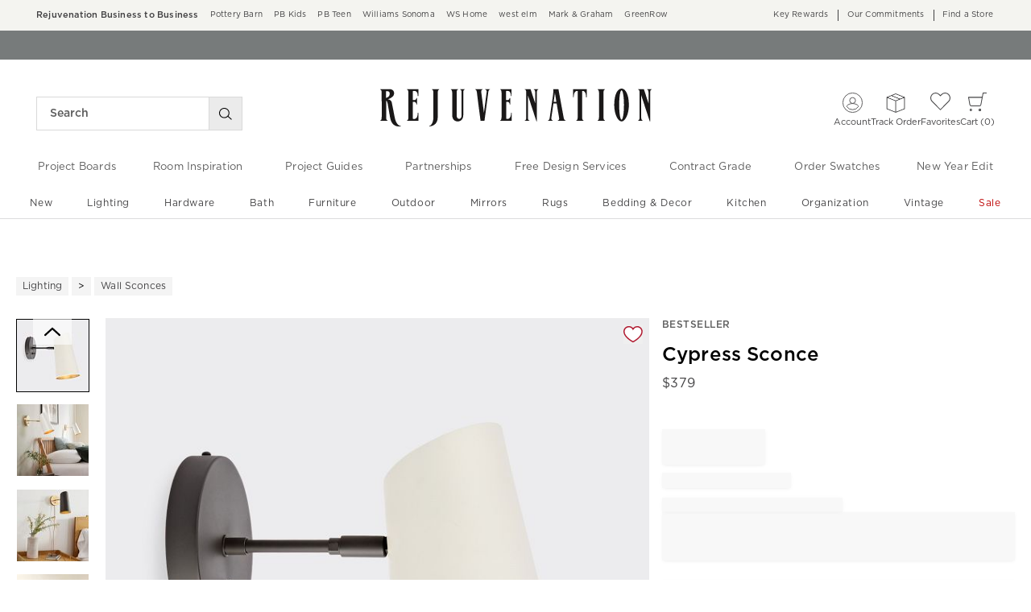

--- FILE ---
content_type: application/javascript
request_url: https://www.rejuvenation.com/resources/b5603f6ee5849158109376706cc40426c997881c2ddc3
body_size: 55457
content:
'use strict';(function(t){function f(c){if(m[c])return m[c].exports;var b=m[c]={v:c,m:!1,exports:{}};t[c].call(b.exports,b,b.exports,f);b.m=!0;return b.exports}var m={};f.c=m;f.d=function(c,b,k){f.o(c,b)||Object.defineProperty(c,b,{enumerable:!0,get:k})};f.r=function(c){"undefined"!==typeof Symbol&&Symbol.toStringTag&&Object.defineProperty(c,Symbol.toStringTag,{value:"Module"});Object.defineProperty(c,"__esModule",{value:!0})};f.t=function(c,b){b&1&&(c=f(c));if(b&8)return c;if(b&4&&"object"===typeof c&&
c&&c.l)return c;var k=Object.create(null);f.r(k);Object.defineProperty(k,"default",{enumerable:!0,value:c});if(b&2&&"string"!=typeof c)for(var p in c)f.d(k,p,function(u){return c[u]}.bind(null,p));return k};f.n=function(c){var b=c&&c.l?function(){return c["default"]}:function(){return c};f.d(b,"a",b);return b};f.o=function(c,b){return Object.prototype.hasOwnProperty.call(c,b)};f.p="";return f(0)})([function(){function t(a){var d=a.message,g=a.filename,h=a.lineno,n=a.colno,e=a.error;if(e&&"#$%^!@#%"===
e.a)A.call(a);else if(!p.includes(g))return!1;10<w.length?a=!0:(a=a.message,w.includes(a)?a=!0:(w.push(a),a=36E5<B()?!0:!1));if(a)return!1;a={};a.a=d;a.b=g;a.c=h;a.d=n;a.e=e?e.stack:"";a.f=e?e.name:"";var l;d=(l={},l.a=document.hasFocus(),l.b=document.readyState,l.c=0,l.d=0,l.e=0,l);try{var x=performance.memory||{usedJSHeapSize:0,jsHeapSizeLimit:0};d.d=Math.round(x.usedJSHeapSize/1048576);d.e=Math.round(x.usedJSHeapSize/x.jsHeapSizeLimit*100);d.c=Math.round(performance.now())}catch(F){}e=(a.g=d,a.h=
e.b,a.i=e.c,a);f(e);return!1}function f(a){var d;if(z)Array.isArray(a)?q.push.apply(q,c([],m(a),!1)):q.push(a);else{a=(d={},d.a=v,d.b=Array.isArray(a)?a:[a],d);d=a.a;var g;if(!r&&(r=y?y("PIM-SESSION-ID")||"":"",!r&&navigator.cookieEnabled))try{r=(g=/(^|; )PIM-SESSION-ID=([A-Za-z0-9]{16})($|;)/.exec(document.cookie))&&g[2]||""}catch(h){}g=r;d.d=g;g=a.a;d=window.___dm;g.f="number"==typeof d?d:void 0;a.b.toJSON=void 0;C("".concat(D,"/ae").concat("?".concat("c","=").concat(v.b)),E(a))}}var m=this&&this.s||
function(a,d){var g="function"===typeof Symbol&&a[Symbol.iterator];if(!g)return a;a=g.call(a);var h,n=[];try{for(;(void 0===d||0<d--)&&!(h=a.next()).done;)n.push(h.value)}catch(l){var e={error:l}}finally{try{h&&!h.done&&(g=a["return"])&&g.call(a)}finally{if(e)throw e.error;}}return n},c=this&&this.u||function(a,d,g){if(g||2===arguments.length)for(var h=0,n=d.length,e;h<n;h++)!e&&h in d||(e||(e=Array.prototype.slice.call(d,0,h)),e[h]=d[h]);return a.concat(e||Array.prototype.slice.call(d))},b,k,p=["64885_1825202523.js","65226_747628217.js","64854_747627194.js","65319_1825202430.js","65350_1825232252.js","65257_1825232097.js"];
if(document.currentScript){var u=document.currentScript.src;u&&p.push(u)}var w=[],q=[],D=function(){if(true){var a=document.currentScript;try{return(new URL(a.src)).href}catch(d){}}return "https://p11.techlab-cdn.com"}(),z=!0,C=navigator.sendBeacon.bind(navigator),E=JSON.stringify,B=performance.now.bind(performance),A=Event.prototype.stopImmediatePropagation;a:{try{var y=window.sessionStorage.getItem.bind(window.sessionStorage);break a}catch(a){}y=void 0}var v=(b={},b.a=1701637501,b.b=
"6706cc40426c997881c2ddc3",b.d=null,b.e=null,b.f=void 0,b.g=document.location.href,b.h=document.referrer,b.c=!0,b.i=navigator.cookieEnabled,b.j=navigator.language,b.k="",b);try{v.k=null===(k=navigator.connection)||void 0===k?void 0:k.effectiveType}catch(a){}try{v.c=window!==window.top}catch(a){}window.addEventListener("error",t);window.addEventListener("cpc_custom",t);window.addEventListener("load",function(){z=!1;q.length&&f(q)});var r}]);
if((function(){try{return !!Promise.prototype.finally}catch(e){return!1}})()){
(function(EnwmvY){/*
 Compiled on 2024-10-10 21:21:32.774 || 1701637501 | 64885_1825202523^65226_747628217^64854_747627194^65319_1825202430^65350_1825232252^65257_1825232097 */
'use strict';(function(Kf){function fa(I){if(Sa[I])return Sa[I].exports;var R=Sa[I]={ec:I,Qb:!1,exports:{}};Kf[I].call(R.exports,R,R.exports,fa);R.Qb=!0;return R.exports}var Sa={};fa.c=Sa;fa.d=function(I,R,xa){fa.Tb(I,R)||Object.defineProperty(I,R,{enumerable:!0,get:xa})};fa.r=function(I){"undefined"!==typeof Symbol&&Symbol.toStringTag&&Object.defineProperty(I,Symbol.toStringTag,{value:"Module"});Object.defineProperty(I,"__esModule",{value:!0})};fa.t=function(I,R){R&1&&(I=fa(I));if(R&8)return I;if(R&
4&&"object"===typeof I&&I&&I.xb)return I;var xa=Object.create(null);fa.r(xa);Object.defineProperty(xa,"default",{enumerable:!0,value:I});if(R&2&&"string"!=typeof I)for(var Ta in I)fa.d(xa,Ta,function(eb){return I[eb]}.bind(null,Ta));return xa};fa.n=function(I){var R=I&&I.xb?function(){return I["default"]}:function(){return I};fa.d(R,"a",R);return R};fa.Tb=function(I,R){return Object.prototype.hasOwnProperty.call(I,R)};fa.p="";return fa(2)})([function(){},function(){},function(Kf,fa,Sa){function*I(a){a:{try{var b=
Array.from(a);break a}catch(c){}b=void 0}if(b)for(yield a,a=0;a<b.length;a++)yield*I(b[a])}function R(){L.k(this.u)}var xa,Ta,eb,Ac,Bc,Cc,Id,Jd,Lf,Kd,Mf,Dc;function Nf(a,b){return a&&Ua.n.p(a)&&B.v.i.f(a,b)?!0:!1}function Of(a){var b=ma.z("j").l;for(const c of b){b=c[0];const d=c[1];if(b&&Nf(a,b))return d}return null}function tb(a){var b=a[3];if(b)return b;{b=ma.z("q").c.y;const c=[...a];b=b.g(a.toString(),c);return a[3]=b}}function Na(a,b){return new RegExp(a.join(""),b)}function fb(a){const b={ra:!1,
X:!1},c=location.host+location.pathname,d=document.documentElement.innerHTML,e=location.href;for(const l of a){var f=l.a,g=l.b;const h=l.c;a=l.h;const k=h&&0<h.length;if(f&&f.length)for(const m of f)if(c.endsWith(m))if(k&&h&&h.length){if(Pf(h,d))return b.X=!0,b}else return b.X=!0,b;if(g&&g.length)for(const m of g){const q=new RegExp(m.f,m.g);if(q&&q.test(e))if(k&&h&&h.length){if(Pf(h,d))return b.ra=!!m.j,b.X=!0,b}else return b.ra=!!m.j,b.X=!0,b}if(!(f&&f.length||g&&g.length)&&h&&h.length)for(const m of h)if(f=
m.d,m.e?!d.includes(f):d.includes(f))return b.X=!0,b;if(a&&a.length){f=Oa.v.h.i(document);for(const m of a)if(a=m.e,g=!!Qf(f,m.i),a?!g:g)return b.X=!0,b}}return b}function Rf(a,b,c=!0){const d=a.m;b||!a.f?a=0:(b=d.g,a=Math.random()<=d.i||Kk(d.h)&&fb(b).X||Lk(c)?2:a.p?1:0);return a}function Mk(){const a=window.navigator.userAgent,b=void 0!==window.chrome;if(!a.includes("Chrome/")&&!b){if(a.includes("Firefox/"))return 1;if(a.includes("AppleWebKit"))return 2}return 0}function Sf(a,b){const c={"PIM-SESSION-ID":new RegExp(/[^A-Za-z0-9]/g)};
return b&&c[a]&&!c[a].test(b)?!0:!1}function Tf(a,b,c){const d=()=>{if(b){const e=ya.g.d("PIM-SESSION-ID");if(a!==e[0]||1<e.length)ya.g.e("PIM-SESSION-ID"),ya.g.c("PIM-SESSION-ID",a)}c&&a!==c.m("PIM-SESSION-ID")&&c.e("PIM-SESSION-ID",a)};Oa.v.k.a(window,"pagehide",d);1000&&Oa.n.m.b(d,1000)}function Nk(a,b){const c="toString"in b;b.toString=()=>Object.toString.apply(a);Ob.add(b.toString);c||Ha.c(b,"toString",{enumerable:!1})}function Ok(a,
b){if(!Ha.e(a,Pb)){var c=function(){return a.toString()};Ob.add(c);Ha.c(a,Pb,{value:c,writable:!0,enumerable:!1,configurable:!1});b.get=Pk;b.set=Qk}}function Pk(a,b,c){return"toString"==b?a[Pb]:Reflect.get(a,b,c)}function Qk(a,b,c,d){return"toString"==b?a[Pb]=c:Reflect.set(a,b,c,d)}function aa(a,b,c){const d=a.get(b);if(d){if(d.has(c))return!1;d.add(c)}else a.set(b,new Set([c]));return!0}function za(a,b,c,d){const e=a.get(b);e?(a=e.get(c))?a.add(d):e.set(c,new Set([d])):a.set(b,new X.v.F.a([[c,new Set([d])]]))}
function ub(a,b,c){if(a=a.get(b))if(c=a.get(c))return c}function Rk(a){Qb(a);var b=a.History;if((b=b&&b.prototype)&&aa(Ia,b," ")){var c=b.pushState,d=b.replaceState;ba(c)&&(b.pushState=O(c,{apply(e,f,g){e=e.apply(f,g);Qb(a);return e}}));ba(d)&&(b.replaceState=O(d,{apply(e,f,g){e=e.apply(f,g);Qb(a);return e}}));Ba.a(a,"popstate",()=>{Qb(a)});Ba.a(a,"hashchange",()=>{Qb(a)})}}function Qb(a){try{const b=ha.f(a.location.href);Uf.add(b)}catch(b){}}function Rb(a,b,c,...d){switch(a){case 1:d.forEach(e=>
za(xa,c,e,b));break;case 0:d.forEach(e=>{za(Id,c,e,b);za(xa,c,e,b)})}}function Ec(a,b,c,...d){switch(a){case 1:d.forEach(e=>za(Ta,c,e,b));break;case 0:d.forEach(e=>{za(Jd,c,e,b);za(Ta,c,e,b)})}}function Ld(a,b,c,...d){switch(a){case 1:d.forEach(e=>za(eb,c,e,b));break;case 0:d.forEach(e=>{za(Lf,c,e,b);za(eb,c,e,b)})}}function C(a,b,c,...d){switch(a){case 1:d.forEach(e=>za(Ac,c,e,b));break;case 0:d.forEach(e=>{za(Kd,c,e,b);za(Ac,c,e,b)})}}function Md(a,b,c){switch(a){case 1:aa(Bc,c,b);break;case 0:aa(Mf,
c,b),aa(Bc,c,b)}}function Nd(a,b,c){aa(Dc,c,b);switch(a){case 1:aa(Cc,c,b);break;case 0:aa(Dc,c,b),aa(Cc,c,b)}}function Sk(a){const b=eb.get(a),c=(ca.v(a,"HTML")||ca.v(a,"SVG"))&&"Element"!==a?"Element":void 0;a=c&&c!==a&&eb.get(c);return[...(b||[]),...(a||[])].reduce((d,[e,f])=>{e=e.toLowerCase();const g=d.ya[e]||(d.ya[e]=[]),l=d.Ba[e]||(d.Ba[e]=[]),h=d.za[e]||(d.za[e]=[]),k=d.Aa[e]||(d.Aa[e]=[]);f.forEach(m=>{g.push(m.da);l.push(m.ga);h.push(m.ea);k.push(m.fa)});return d},{ya:{},Ba:{},za:{},Aa:{}})}
function gb(a,b){const c=ub(Ac,a,b);if(!c)return c;a=ub(Kd,a,b);return{Y:[...c],pa:a?[...a]:void 0}}function Vf(a){return(a=Bc.get(a))?[...a]:void 0}function Od(a){const b=Cc.get(a);if(!b)return b;a=Dc.get(a);return{Y:[...b],pa:a?[...a]:void 0}}function Tk(){const a=xa.get("CSSStyleDeclaration"),b=Ta.get("CSSStyleDeclaration");return a&&b?[...a.keys(),...b.keys()]:a?[...a.keys()]:b?[...b.keys()]:[]}function Uk(a,b,c,d,e){if(aa(Ia,c,e)){var f=d.set;f&&(d.set=function(g){if(g){const l=W(g,void 0),h=
Ca(Wf,b,b,l);g=vb(g,b,l,h,Pd(a,this,e),1===Qd&&b===Xf)}return f.call(this,g)})}}function Vk(a,b,c,d,e,f){const g=e.lb,l=e.qa;if(aa(Ia,b,g)){var h=e.pb;if(h){const q=c.get;q&&(c.get=function(){const u=q.call(this);if(u){const n=wb&&2!=xb?h.pa:h.Y;if(!n)return u;var v=W(void 0,void 0);v=ka(2,l,d,null,null,this,f,v);return a.Z(n,v,()=>u)}return u})}var k=e.rb;if(k){const q=c.set;if(q){const u=Wk(d,l);c.set=function(v){const n=wb&&2!=xb?k.pa:k.Y;if(!n)return u&&u(this,v,W(v,void 0)),q.call(this,v);var p=
W(v,void 0);u&&u(this,v,p);p=ka(1,l,d,null,[v],this,f,p);return a.Z(n,p,()=>q.call(this,v))}}}var m=e.Mb;m&&(c=ba(b[g])&&b[g])&&(c=O(c,{apply:function(q,u,v){const n=wb&&2!=xb?m.pa:m.Y;if(!n)return q.apply(u,v);var p=W(v[0],void 0);p=ka(0,l,d,null,v,u,f,p);return a.Z(n,p,()=>q.apply(u,v))}}),b[g]=c)}}function Xk(a,b){const c=()=>{},d=Vf("submit"),e=d&&function(l){yb.b(l)&&!yb.a(l)&&(l=Rd(Yf,Sd,Sd,l,l.target,b,null),a.Z(d,l,c))},f=Vf("click"),g=f&&function(l){yb.b(l)&&!yb.a(l)&&(l=Rd(Zf,$f,null,l,
l.target,b,null),a.Z(f,l,c))};e&&Ba.a(b,"submit",e);g&&Ba.a(b,"click",g);if(e||g){const l=b.Event.prototype;["stopPropagation","stopImmediatePropagation"].forEach(h=>{var k=ba(l[h])&&l[h];k&&aa(Ia,l,h)&&(k=O(k,{apply:(m,q)=>{switch(q.type){case "submit":e&&e(q);break;case "click":g&&g(q)}return m.apply(q)}}),l[h]=k)})}}function Wk(a,b){if(a===ag&&bg.has(b))return(c,d,e)=>{null!==e&&d&&(d=L.c.e.f(e))&&(d=d.k({$:!0}),d=cg(d),Sb.set(c,d))}}function Yk(a,b,c){const d=c.G,e=c.qa,f=b[d];if(aa(Ia,f,"new")){var g=
c.Lb;if(g&&ba(f)){var l=Pa.P(d);zb(b,d,f,{construct:(h,k)=>{const m=wb&&2!=xb?g.pa:g.Y;if(!m)return new h(...k);var q=W(k[0],void 0);q=ka(0,Fc,e,e,k,null,b,q);return a.Z(m,q,()=>new h(...k),[l,f])}})}}}function Zk(a){const b=[];do b.push(...Object.getOwnPropertyNames(a)),a=a.__proto__;while(a&&a!==Object.prototype);return[...(new Set(b))]}function vb(a,b,c,d,e=!1,f=!1){const g=(l,h,k)=>{const m=Va;Va=c;Gc.clear();Tb=[];const q=g.Fa,u=dg(null,b,q,c);l=l.apply(h,k);eg(u,q,k&&k[0]&&"string"===typeof k[0].type&&
k[0].type||"");Va=m;return l};g.Fa=d;fg(g,d);a=O(a,{apply:g},f);return e?Hc(a):a}function Hc(a){return function(b){if(!b||!b.data||"object"!=typeof b.data||!gg(b.data))return a.call(this,b)}}function Pd(a,b,c){return("message"==c||"onmessage"==c)&&(b instanceof a.Worker||!!a.SharedWorker&&b instanceof a.MessagePort)}function $k(a){const b=a.EventTarget.prototype;Ic.forEach(c=>{const d=hg[c];if(b[c]&&aa(Ia,b,c)){var e=b[c];if(ba(e)){switch(c){case "addEventListener":var f=(l,h,k)=>{h=h||a;const m=
k[0],q=k[1];if(q){Jc&&"unload"==m&&H.t.k();if(na.has(q))return l.apply(h,k);const u=Kc(h,q)||{};let v=u[m];if(v)return k[1]=v,l.apply(h,k);const n=W(q,void 0),p=Ca(d,Ub,Ub,n),t=Pd(a,h,m);"object"==typeof q?v=new Proxy(q,{get(r,Qa,Vb){const Wb="handleEvent"==Qa?r[Qa]:void 0;if(Wb){if(hb.has(Wb))return hb.get(Wb).bind(r);Qa=vb(Wb,Ub,n,p,t);hb.set(Wb,Qa);return Qa.bind(r)}return Reflect.get(r,Qa,Vb)}}):v=vb(q,Ub,n,p,t);k[1]=v;u[m]=v;na.add(v);ig(h,q,u)}return l.apply(h,k)};break;case "removeEventListener":f=
(l,h,k)=>{const m=k[0],q=k[1],u=q&&Kc(h||a,q)||{};k[1]=u[m]||q;l=l.apply(h||a,k);u&&u[m]&&delete u[m];return l};break;case "dispatchEvent":f=(l,h,k)=>l.apply(h||a,k);break;default:throw Error();}e=O(e,{apply:f});var g=jg[c];Ha.c(b,g,{value:e,writable:!0,enumerable:!1,configurable:!1});Ha.c(b,c,{set:function(l){"function"==typeof l&&(l=O(l,{apply:f}));(1===Xb?this||a:this)[g]=l},get:function(){return(1===Xb?this||a:this)[g]}})}}})}function al(a){const b=a.EventTarget.prototype;Ic.forEach(c=>{if(b[c]&&
aa(Ia,b,c)){var d=b[c];ba(d)&&(d=O(d,{apply:(e,f,g)=>{const l=g[0],h=g[1];Jc&&h&&"unload"==l&&H.t.k();if(h&&Pd(a,f,l))switch(c){case "removeEventListener":var k=Kc(f||a,h)||{};g[1]=k[l]||h;break;case "addEventListener":if(!na.has(h)){"object"==typeof h?k=new Proxy(h,{get(q,u,v){const n="handleEvent"==u?q[u]:void 0;if(n){if(hb.has(n))return hb.get(n).bind(q);u=Hc(n);hb.set(n,u);return u.bind(q)}return Reflect.get(q,u,v)}}):k=Hc(h);g[1]=k;var m=Kc(f||a,h)||{};m[l]=k;na.add(k);ig(f||a,h,m)}}return e.apply(f||
a,g)}}),b[c]=d)}});["Worker","MessagePort"].forEach(c=>{var d,e;const f=(c=null===(d=a[c])||void 0===d?void 0:d.prototype)&&(null===(e=Lc(c,"onmessage"))||void 0===e?void 0:e.set);f&&Ha.c(c,"onmessage",{set:function(g){(this["  $$__onmessage"]=g)&&(g=Hc(g));f.call(this,g)},get:function(){return this["  $$__onmessage"]||null}})})}function bl(a){var b;if(a.onunload)H.t.k();else{var c=[a];for(const d of["HTMLBodyElement","HTMLFrameSetElement"]){const e=null===(b=a[d])||void 0===b?void 0:b.prototype;
e&&c.push(e)}for(let d of c)if(a=Lc(d,"onunload")){const e=a.set;e&&(a.set=function(f){f&&H.t.k();return e.call(this,f)},Ha.c(d,"onunload",a))}}}function kg(a,b,c,d,e){for(e=e[Symbol.iterator]();;)try{for(const f of e){const g=Lc(c,f);g&&(Uk(a,b,c,g,f),d[f]=g)}break}catch(f){}}function cl(a,b){a=b.Object;var c=O(a.getOwnPropertyDescriptor,{apply(d,e,f){d=d.apply(e,f);if(!d||!Ob.has(d.value))return ta&&d&&(e=f[0],f=f[1],!e||e!==b.EventTarget.prototype||"removeEventListener"!==f&&"addEventListener"!==
f&&"dispatchEvent"!==f||(d.value=e[f],d.writable=!0,delete d.get,delete d.set)),d}});a.getOwnPropertyDescriptor=c;c=O(a.getOwnPropertyDescriptors,{apply(d,e,f){if((d=d.apply(e,f))&&d.toString&&Ob.has(d.toString.value))for(const g of Td)try{delete d[g]}catch(l){}dl(b,d,f);return d}});a.getOwnPropertyDescriptors=c;c=O(a.getOwnPropertyNames,{apply(d,e,f){const g=f[0];d=d.apply(e,f);if(!g)return d;for(e=0;e<Td.length;e++)f=Td[e],Ob.has(g[f])&&(f=el.call(d,f),-1<f&&fl.call(d,f,1));return d}});a.getOwnPropertyNames=
c;c=O(a.defineProperty,{apply(d,e,f){if(ta){const g=f[0],l=f[1],h=f[2];if(g&&g===b.EventTarget.prototype&&("removeEventListener"===l||"addEventListener"===l||"dispatchEvent"===l))return g[l]=h.value,g}return d.apply(e,f)}});a.defineProperty=c;c=O(a.defineProperties,{apply(d,e,f){if(ta){const g=f[0],l=f[1];g&&l&&Ic.forEach(h=>{const k=l[h];k&&k.value&&(delete l[h],g[h]=k.value)})}return d.apply(e,f)}});a.defineProperties=c}function gl(a){a.URL.createObjectURL=O(a.URL.createObjectURL,{apply(b,c,d){if(d&&
d[0]&&da(d[0],a,"0")){const e=d[0];b=b.apply(c,d);H.x.a(b,e);return b}return b.apply(c,d)}});zb(a,"Blob",a.Blob,{construct:(b,c)=>{b=new b(...c);H.x.u(b,c);return b}})}function hl(a){zb(a,"Request",a.Request,{construct:(b,c)=>{b=new b(...c);let d=[...c];c=c[0];da(c,a,"3")&&(d=H.x.d(c)||[c.url]);H.x.c(b,d);return b}})}function ib(a,b,c,d){Object.entries(c).forEach(([e,f])=>d(a,b,e,...f))}function Wa(a,b,c,d){Mc(a,b,d);ib(a,c,d,Ld)}function Mc(a,b,c){ib(a,b,c,Ec)}function V(a,b,c,d,e){return{Ka:void 0,
get ["h"](){this.Ka||(this.Ka=S.c.t(this.d));return this.Ka},La:void 0,get ["d"](){this.La||(this.La=ha.g(a,b));return this.La},Ca:void 0,get ["k"](){if(void 0!==this.Ca)return this.Ca;try{return this.Ca=this.d?new X.n.n.p(this.d):null}catch(f){return this.Ca=null}},["g"]:c,["l"]:d,["f"]:!!e}}function lg(a){const b={};Object.entries(a).forEach(([c,d])=>{c=c.toLowerCase();(b[c]=b[c]||[]).push(d)});return b}function Yb(a){return(b,c)=>{b.c=!0;return a(b,c)}}function Da(a,b,c,d,e,f){const g=(l,h,k)=>
{Va=e;Gc.clear();Tb=[];const m=g.Fa,q=dg(c,d,m,e);l=l.apply(h,k);eg(q,m);Va=null;return l};g.Fa=f;fg(g,f);return O(a,{apply:g})}function il(a){"setInterval setTimeout setImmediate requestIdleCallback requestAnimationFrame webkitRequestAnimationFrame queueMicrotask".split(" ").forEach(b=>{const c=a[b];if(c&&ba(c)){const d=mg[b];a[b]=O(c,{apply:(e,f,g)=>{"string"==typeof g[0]&&(g[0]=new a.Function(g[0]));const l=W(g[0],void 0),h=Ca(d,Xa,Xa,l);g[0]=Da(g[0],a,d,Xa,l,h);return e.apply(f||a,g)}})}})}function jl(a){["MutationObserver",
"ResizeObserver","PerformanceObserver","IntersectionObserver","ReportingObserver"].forEach(b=>{const c=a[b];if(c&&ba(c)){const d=Ud[b];zb(a,b,c,{construct:(e,f)=>{if(f[0]){const g=W(f[0],void 0),l=Ca(Fc,d,d,g);f[0]=Da(f[0],a,Fc,d,g,l)}return new e(...f)}})}});a.WebKitMutationObserver&&a.MutationObserver&&(a.WebKitMutationObserver=a.MutationObserver)}function kl(a){const b=a.Promise;if(!aa(Ia,a,"Promise"))return b;b.resolve=O(b.resolve,{apply:(d,e,f)=>{const g=f[0];if(g&&"object"==typeof g&&!(g instanceof
b)&&"then"in g){const l=W(g,void 0),h=Ca(Nc.resolve,Ya,Ya,l);f[0]=new Proxy(g,{get:function(k,m,q){return"then"===m?(m=k[m],"function"!==typeof m?m:Da(m,a,Nc.resolve,Ya,l,h).bind(k)):Reflect.get(k,m,q)}})}return d.apply(e,f)}});const c=b.prototype;["then","catch","finally"].forEach(d=>{const e=Nc[d],f=c[d];ba(f)&&(c[d]=O(f,{apply:(g,l,h)=>{var k=h[0];const m=h[1],q=W(k,void 0),u=Ca(e,Ya,Ya,q),v=k&&na.has(k);k&&!v&&(h[0]=Da(k,a,e,Ya,q,u),na.add(h[0]));k=m&&na.has(m);m&&!k&&(h[1]=Da(m,a,e,Ya,q,u),na.add(h[1]));
return g.apply(l,h)}}))});return b}function ng(a){const b=new M.a,c={};a.forEach((d,e)=>{const f=Aa.y.d.f([...(new Set(e.sort()))].join(""));c[f]?c[f].Pa=[...(new Set([...c[f].Pa,...d]))]:c[f]={Pa:d,Sb:e}});for(const d in c)b.set(c[d].Sb,c[d].Pa);return b}function ll(a){try{const g=Oc.c,l=void 0==this?g.k(a):this;let h=a.f&&a.f[0];if(h){if(0==l){const [k,m]=og(og(h,";")[0],"=");h=k;a.f[1]=m}var b=a.u[5][0],c=pg(a);if(c){var d=ia.z("i"),e=c&&d.get(c)&&Vd.q(a);if(e){const {["k"]:k,["m"]:m,["n"]:q}=
e,u=ia.z("b").has(b);if(m&&q){a=!1;var f=Object.values(k.d).some(v=>v);0==l?a=u&&f:a=f;a&&(new g(l,q,k,h,c,m,u)).q()}}}}}catch(g){}}function ml(a){try{const b=Oc.c,c=void 0!=this?this:b.k(a),d=pg(a);if(d)if(0==c){const e=S.g.b(a.b||document);for(const f of nl(e,g=>g[0]))if(b.y(c,f,d)){b.m(a,f,d);break}}else{const e=a.f&&a.f[0];e&&b.y(c,e)&&b.m(a,e,d)}}catch(b){}}function qg(a){jb(a,ml.bind(this))}function rg(a){jb(a,ll.bind(this))}function sg(a){try{window[a.nb]=a.tb}catch(b){}return!0}function tg(a){const b=
a.parent;a:{for(let d=0;d<b.length;d++)try{if(b[d]===a){var c=!0;break a}}catch(e){}c=!1}if(c)return b}function ug(a){const b=a.tb;var c=document.querySelectorAll(`script[src^='${a.sb}']`);if(1==c.length)return!1;const d="loading"==document.readyState;return c[0]===b&&d?!1:(a=window[a.nb])&&[...c].includes(a)&&(c=window.performance.getEntriesByName(a.src,"resource"))&&c.length&&"script"===c[0].initiatorType?!0:!1}Sa.r(fa);class ia{static get ["w"](){return this.J}static ["b"](a){return!!this.J[a]}static ["z"](a){return this.J[a]}static ["k"](a,
b){this.J[a]=b}static ["q"](){this.J={}}}ia.J={};class Za{static get ["a"](){return this.J}static ["b"](a){return!!this.J[a]}static ["k"](a,b){Object.assign(b,this.M);this.J[a]=b;"function"==typeof b.r&&b.r()}static ["z"](a){return this.J[a]}static ["s"](){this.J={["k"]:void 0,["l"]:void 0,["q"]:void 0,["y"]:void 0,["b"]:void 0,["a"]:void 0,["p"]:void 0,["c"]:void 0,["w"]:void 0,["u"]:void 0,["i"]:void 0,["t"]:void 0,["x"]:void 0,["h"]:void 0}}}Za.J={["k"]:void 0,["l"]:void 0,["q"]:void 0,["y"]:void 0,
["b"]:void 0,["a"]:void 0,["p"]:void 0,["c"]:void 0,["w"]:void 0,["u"]:void 0,["i"]:void 0,["t"]:void 0,["x"]:void 0,["h"]:void 0};Za.M={["o"]:Za,["b"]:ia};let B,Ua,ma,Wd;class vg{static M(){this.J=new B.v.F.a}static ["x"](a){return this.J.get(a)}static ["y"](a,b){return this.J.set(a,b)}}let $a;class ab{constructor(a,b=!0){$a=B?B.v.F.a:Map;this.map=new $a(b?[["",0]]:[]);this.P=new $a(b?[["",0]]:[]);this.J=new $a(b?[[0,""]]:[]);this.R=new $a(b?[[0,""]]:[]);this.T=b}get ["a"](){return this.map}get ["b"](){return this.J}["h"](a,
b){return this.M(a,b,!0)}["g"](a,b){return this.M(a,b,!1)}M(a,b,c){var d=this.map.get(a);if(void 0===d||c){if(void 0!==d&&c)return this.P.set(a,d),this.R.set(d,b||a),d;d=this.J.size;this.map.set(a,d);c&&this.P.set(a,d);this.J.set(d,b||a);this.R.set(d,c?b||a:"");return d}return d}["m"](a,b){b?a.forEach(c=>{const d=this.J.size;this.J.set(d,c);this.map.has(c)||this.map.set(c,d)}):a.forEach(c=>this.M(c))}["e"](a){a=a?this.J.get(a):void 0;return void 0!==a?a.toString():void 0}["f"](a){return a?this.J.get(a):
void 0}["c"](){return this.J.size}["d"](){return[...this.J.values()]}["k"](a){this.J=new $a(this.T?[[0,""]]:[]);this.map.forEach((b,c)=>{c=a(c);this.J.set(b,c)})}["l"](){this.J=new $a(this.R);this.map=new $a(this.P)}}class Zb{constructor(a,b,c,d,e,f){this.f=a;this.a=b;this.b=c?1:0;this.c=d?1:0;this.g=e?1:0;this.h=f?1:0}["i"](){return[this.f,this.a,this.b,this.c,this.g,0,this.h].join()}["toString"](){return this.j()}["j"](){return this.i()}["k"](a={}){return new Zb(this.f,this.a,this.b,this.c,a.$||
this.g,this.h)}static ["m"](a){a=a.split(",").map(b=>parseInt(b));return new Zb(a[0]||0,a[1]||0,a[2]||0,a[3]||0,a[4]||0,a[5]||0)}static ["l"](a,b){const c={["a"]:a.x.e(b.a)||"",["c"]:b.c,["b"]:b.b,["g"]:b.g,["h"]:b.h,["f"]:"",["d"]:"",["e"]:"",["n"]:""},d=a.q.e(b.f)||"";a=Ua?Ua.c.k(a.q.e(b.f)||""):d.replace(/\u0000/g,"");if(c.f=a)try{const e=new B.n.n.p(a);c.n=e.pathname+e.search;c.d=e.hostname;c.e=e.protocol.slice(0,-1);return c}catch(e){}c.n=a?a:c.a;c.d="";c.e="";return c}}class w{static ["c"](a){return a[0]}static ["d"](a){return a[1]}static ["e"](a){return a[2]}static ["f"](a){return a[3]}static ["g"](a){return a[4]}static ["h"](a){return a[5]}static ["i"](a){return a[6]}static ["r"](a){return a[12]}static ["j"](a){return a[7]||
null}static ["k"](a){return a[8]||null}static ["w"](a){const b=w.r(a);if(b){const c=w.j(a);a=w.k(a);return[b,c,a]}return null}static ["y"](a){var b=a[13];if(!b)return null;const c={["a"]:b[0],["b"]:b[1]},d={["a"]:b[2],["b"]:b[3]};b={["a"]:b[4],["b"]:b[5]};return{["d"]:{["a"]:this.q(a,19),["b"]:this.q(a,15),["c"]:this.q(a,29),["d"]:this.q(a,30),["e"]:this.q(a,31),["f"]:this.q(a,14),["g"]:this.q(a,25),["h"]:this.q(a,26),["i"]:this.q(a,20),["j"]:this.q(a,16)},["a"]:c,["b"]:d,["c"]:b}}static ["m"](a){return a[9]}static ["n"](a){return 4===
w.d(a)?w.m(a):null}static ["o"](a){return a[10]}static ["p"](a){return a[11]}static ["q"](a,b){return 0<(a[11]&1<<b)}static ["a"](a,b){a[10]=b}static ["v"](a,b){a[3]=b}static ["x"](a,b){a[4]=b}static ["b"](a,b){a[11]|=1<<b;(b=ma&&ma.z("q"))&&b.i(a)}static ["t"](a,b){a[11]&=~(1<<b);(b=ma&&ma.z("q"))&&b.i(a)}static ["u"](a,b){a[5]=[b]}static ["s"](a,b){a[12]=b[0];a[7]=b[1];a[8]=b[2]}static ["l"](a,b){const {["a"]:c,["b"]:d}=b.a,{["a"]:e,["b"]:f}=b.b,{["a"]:g,["b"]:l}=b.c;if(c.length||d.length||e.length||
f.length||g.length||l.length)a[13]=[c,d,e,f,g,l]}}class Ab{static ["a"](a){return w.q(a,0)}static ["b"](a){return w.q(a,1)}static ["c"](a){return w.q(a,6)}static ["d"](a){return w.q(a,3)}static ["f"](a){return w.q(a,4)}static ["g"](a){return w.q(a,9)}static ["h"](a){return w.q(a,10)}static ["i"](a){return w.q(a,11)}static ["j"](a){return w.q(a,12)}static ["k"](a){return w.q(a,13)}static ["l"](a){return w.q(a,14)}static ["m"](a){return w.q(a,25)}static ["n"](a){return w.q(a,26)}static ["o"](a){return w.q(a,
15)}static ["E"](a){return w.q(a,16)}static ["q"](a){return w.q(a,17)}static ["s"](a){return w.q(a,19)}static ["t"](a){return w.q(a,20)}static ["u"](a){return w.q(a,21)}static ["v"](a){return w.q(a,22)}static ["w"](a){return w.q(a,23)}static ["x"](a){return w.q(a,24)}static ["y"](a){return w.q(a,27)}static ["z"](a){return w.q(a,28)}static ["A"](a){return w.q(a,29)}static ["B"](a){return w.q(a,30)}static ["C"](a){return w.q(a,31)}static ["D"](a){return this.d(a)||this.w(a)}static ["e"](a){return w.q(a,
2)}static ["r"](a){return w.q(a,18)}static ["G"](a){return w.q(a,7)}static ["F"](a){return w.q(a,8)}}let Xd;const ol=[];class $b{constructor(a,b,c){this.J=a;this.M=c;this.P=b||{[0]:new B.v.F.a,[1]:new B.v.F.a,[2]:new B.v.F.a,[3]:new B.v.F.a,[4]:new B.v.F.a,[5]:new B.v.F.a,[6]:new B.v.F.a}}static J(){Xd=new B.v.F.a}static ["a"](a,b,c){return a?a.map(d=>b.f(d)||null).filter(d=>!!d):c}static ["b"](a,b,c){return a?a.map(d=>b.e(d)||void 0).filter(d=>!!d):c}["e"](a){w.d(a);return"UNKNOWN"}["f"](a){return this.J.j.e(w.e(a))||
"unknown"}["g"](a){return this.J.j.e(w.f(a))||"unknown"}["h"](a){return this.J.c.e(w.g(a))||"unknown"}["j"](a){const b=this.J;return(a=$b.a(w.h(a),b.e,void 0))&&0<a.length?a.map(c=>Zb.l(b,c)):ol}["k"](a){a=w.h(a)[0];if(void 0!==a){var b=Xd.get(a);if(void 0!==b)return b;b=this.J;var c=b.e.f(a);b=void 0!==c?Zb.l(b,c):void 0;Xd.set(a,b);return b}}["l"](a){return $b.b(w.o(a),this.J.q,void 0)}["r"](a){a=w.r(a);return"number"===typeof a&&a||null}["m"](a){w.j(a);return null}["n"](a){w.k(a);return null}["s"](a){var b,
c=Ab.d(a);return Ab.w(a)&&!c?(a=null===(b=this.o(a,6))||void 0===b?void 0:b.split(","),a=((null===a||void 0===a?void 0:a.map(d=>parseInt(d)))||[])[0],"number"===typeof a?[a,void 0,void 0]:null):(b=this.r(a))?(c=this.m(a),a=this.n(a),[b,c,a]):null}["t"](a){var b=a[13];if(b){const c=this.J.y,d=f=>{if(0!=f.length)return f.map(g=>[c.f(g)[0]||0,void 0,void 0])};a={exact:d(b[0]),includes:d(b[1])};const e={exact:d(b[2]),includes:d(b[3])};b={exact:d(b[4]),includes:d(b[5])};return{jc:a.exact||a.includes?a:
void 0,kc:e.exact||e.includes?e:void 0,ic:b.exact||b.includes?b:void 0}}}["o"](a,b){return this.J.x.e(this.P[b].get(w.i(a)))}["p"](a,b,c){const d=Ab.D(a);c=d?this.J.x.h(c):this.J.x.g(c);this.P[b].set(w.i(a),c);d&&this.M&&this.M[b].set(w.i(a),c)}}let ja;class pl{constructor(){ja=B?B.v.F.a:Map;this.T=[];this.J=[];this.o={[0]:new ja,[1]:new ja,[2]:new ja,[3]:new ja,[4]:new ja,[5]:new ja,[6]:new ja};this.R={[0]:new ja,[1]:new ja,[2]:new ja,[3]:new ja,[4]:new ja,[5]:new ja,[6]:new ja};this.M=[];this.P=
[];this.e=[0];this.b=new ja;this.c={["j"]:new ab,["c"]:new ab,["e"]:new ab,["h"]:new ab,["q"]:new ab,["x"]:new ab,["y"]:new ab};this.d=new $b(this.c,this.o,this.R)}get ["a"](){return this.T}get [("b","c","o","d","e","f")](){return this.M}["m"](){return this.a.length}["k"](a){const b=Ab.D(a);this.J.push(b?a:void 0);return this.a.push(a)}["g"](){this.J.pop();this.a.pop()}["i"](a){const b=w.i(a),c=w.p(a);this.f[b]=c;Ab.D(a)&&(this.P[b]=c)}["n"](){this.T=[...this.J];this.M=this.P.slice();this.c.q.l();
this.c.x.l();for(const a in this.o){const b=a;this.o[b]=new B.v.F.a(this.R[b])}}}class ac{static ["r"](){const a=B.n.m.a;(0,B.v.k.a)(window,"load",()=>{const b=()=>{ac.J()||a(b,100)};a(b,0)})}static ["k"](a,...b){const c=B.v.k.a,d=B.n.m.a;this.x?d(a,20,...b):c(window,"load",()=>d(a,20,...b))}static J(){const a=window.performance.getEntriesByType("navigation");return(a&&a.length?a[0].loadEventEnd:performance.timing?performance.timing.loadEventEnd:1)?ac.x=!0:!1}}ac.x=!1;let Yd,wg,kb,Pc,Zd,$d,ae,be;
class oa{static ["i"](){kb=B.v.k.a;Pc=B.v.k.b;Zd=B.e.a;$d=B.e.b;ae=B.e.c;be=B.e.d;this.M=new B.v.F.a([[3,new Set],[6,new Set],[2,new Set]]);this.J=new B.v.F.a([[0,new Set],[1,new Set],[2,new Set],[3,new Set],[6,new Set]]);this.oa=(wg=!!ma.z("j").m.y)?"pagehide":"unload"}static ["j"](){this.ta=Ua.c.a();this.R(window,a=>{B.v.j.b(a)&&(this.bb=!0)});this.Bb();Yd=!!ma.z("j").m.p}static ["l"](a,b){if(Yd)switch(a){case 0:case 1:case 3:case 6:case 2:this.J.get(a).add(b);break;case 4:this.J.set(a,b)}switch(a){case 0:/iPad/i.test(navigator.userAgent)||
/iPhone/i.test(navigator.userAgent)?this.R(window,b):kb(window,"beforeunload",b);break;case 1:this.R(window,b);break;case 5:case 4:this.M.set(a,b);break;case 2:case 3:case 6:this.M.get(a).add(b)}}static ["m"](){if(Yd){var a=this.J.get(0),b=this.J.get(1),c=this.J.get(2),d=this.J.get(3),e=this.J.get(4),f=this.J.get(6),g={initiatorType:1};for(const l of a)try{l(g)}catch(h){}for(const l of b)try{l(g)}catch(h){}this.cb(g,c,d,e,f)}}static ["k"](){this.yb()}static Bb(){document.body?this.P():(this.ia(window),
kb(document,"DOMContentLoaded",()=>{this.ua(window);this.P()}));ac.k(()=>{Wd.z("a").d.f({["l"]:()=>this.Fb()})})}static Fb(){const a=be(document,this.ta);if(a&&a.contentWindow)for(var b=a.nextElementSibling;b;){if(this.Hb(b)){this.ua(a.contentWindow);$d(a.parentNode,a);this.P(a);break}b=b.nextElementSibling}else this.P()}static Hb(a){if(Ua.n.p(a)){const b=a.tagName;if(b&&"iframe"===b.toLowerCase()||a.hasChildNodes()&&(a=(0,B.v.i.c)(a,"iframe"))&&a.length)return!0}return!1}static Nb(a){if(B.v.j.b(a))if(!this.bb)B.n.m.a(this.Pb.bind(this,
!0,this.ja),0);else if(!this.Ja){this.Ja=!0;a=this.M.get(2);var b=this.M.get(3),c=this.M.get(4),d=this.M.get(6);this.cb({initiatorType:0},a,b,c,d)}}static Ob(){const a=this.M.get(5);a&&a()}static P(a){a||(a=ae(document,"iframe"));a.id=this.ta;a.style.display="none";const b=ma.z("a");b&&b.add(a);this.ja=!1;kb(a,"load",()=>{this.ja=!0});Zd(document.documentElement,a);this.$a(a.contentWindow)?this.Jb():$d(a.parentNode,a)}static Jb(){const a=ae(document,"div");a.style.display="none";Zd(document.documentElement,
a)}static $a(a){let b=!1;if(a)try{this.ia(a),b=!0}catch(c){}if(b){this.Za.add(a);const c=Wd.z("a");c&&c.f(a)}else this.ua(window),this.ia(window);return b}static Pb(a=!1,b=!1){var c=be(document,this.ta);c&&c.contentWindow?(c=c.contentWindow,a&&this.Za.has(c)?b&&Ua.t.a(4):this.$a(c)):this.P()}static ia(a){this.R(a,this.eb);kb(a,"beforeunload",this.Ya)}static ua(a){this.Kb(a,this.eb);Pc(a,"beforeunload",this.Ya)}static Ib(){oa.Ja=!1}static R(a,b){this.T.set(b,a);kb(a,this.oa,b)}static Kb(a,b){this.T.delete(b);
Pc(a,this.oa,b)}static yb(){if(wg){for(let [a,b]of this.T)Pc(b,"pagehide",a),kb(b,"unload",a);this.T.clear();this.oa="unload"}}static cb(a,b,c,d,e){for(const f of b)try{f(a)}catch(g){}for(const f of c)try{f(a)}catch(g){}if(d)try{d(a)}catch(f){}for(const f of e)try{f(a)}catch(g){}}}oa.Ja=!1;oa.ja=!1;oa.bb=!1;oa.Za=new WeakSet;oa.T=new Map;oa.eb=oa.Nb.bind(oa);oa.Ya=oa.Ob.bind(oa);const bc=new WeakMap;let Qc;const xg=new WeakMap;let ce;const yg=new WeakMap;class zg{static J(){ce=new B.v.F.a;Qc=new B.v.F.a}static ["u"](a,
b){xg.set(a,b)}static ["q"](a){return xg.get(a)}static ["c"](a,b){yg.set(a,b)}static ["d"](a){return yg.get(a)}static ["a"](a,b){ce.set(a,b)}static ["b"](a){return ce.get(a)}static ["o"](a,b,c){var d=bc.get(a);if(d){switch(b){case 1:case 3:d[b]=c;break;case 2:{const [e,f]=c;d[b][e]=d[b][e]||[];d[b][e].push(f)}}bc.set(a,d)}else{d=bc.set;{const e={[1]:"",[2]:{},[3]:null};b&&(e[b]=c);b=e}d.call(bc,a,b)}}static ["t"](a){return bc.get(a)}static ["j"](a){if(Qc.has(a))return Qc.get(a);const b={};Qc.set(a,
b);return b}}const Rc=new WeakSet;let Bb;class Ag{static ["q"](){Bb=new B.v.F.a;ma.k("d",Bb);const a=ma.z("j").j;a&&B.v.k.a(document,"DOMContentLoaded",()=>{const b=B.v.h.g(document,a);Array.from(b).forEach(c=>{const d=void 0!==B.v.n.c(c)&&Of(c);d?(tb(d),Bb.set(c,d),Rc.delete(c)):(Rc.add(c),Bb.delete(c))})})}static ["r"](a){if(!a||Rc.has(a))return null;var b=Bb.get(a);if(b)return b;{const c=(b=ma.z("j").j)&&void 0!==B.v.n.c(a)&&Nf(a,b)&&Of(a);if(c)return b=c,tb(b),Bb.set(a,b),c;Rc.add(a);return null}}}
Ag.s=tb;const ql=Na("card.?(?:holder|owner)|name.*(\\b)?on(\\b)?.*card |(?:card|cc).?name|cc.?full.?name |^card.?nick(name)? |karteninhaber |nombre.*tarjeta |nom.*carte |nome.*cart |\u540d\u524d |\u0418\u043c\u044f.*\u043a\u0430\u0440\u0442\u044b |\u4fe1\u7528\u5361\u5f00\u6237\u540d|\u5f00\u6237\u540d|\u6301\u5361\u4eba\u59d3\u540d |\u6301\u5361\u4eba\u59d3\u540d".split(" "),"i"),rl=Na("(add)?(?:card|cc|acct).?(?:number|#|no|num|field);|\u30ab\u30fc\u30c9\u756a\u53f7;|\u041d\u043e\u043c\u0435\u0440.*\u043a\u0430\u0440\u0442\u044b;|\u4fe1\u7528\u5361\u53f7|\u4fe1\u7528\u5361\u53f7\u7801;|\u4fe1\u7528\u5361\u5361\u865f;|\uce74\ub4dc;|(numero|n\u00famero|num\u00e9ro)(?!.*(document|fono|phone|r\u00e9servation));|(?:visa|mastercard|discover|amex|american express).*gift.?card;|debit.*card".split(";")),
sl=Na(["verification|card.?identification|security.?code|card.?code","|security.?value","|security.?number|^card.?pin|c-v-v","|(cvn|cvv|cvc|csc|cvd|cid|ccv)(field)?","|\\bcid\\b"]),tl=Na("expir|exp.*mo|exp.*date|ccmonth|cardmonth|addmonth;|gueltig|g\u00fcltig|monat;|fecha;|date.*exp;|scadenza;|\u6709\u52b9\u671f\u9650;|validade;|\u0421\u0440\u043e\u043a \u0434\u0435\u0439\u0441\u0442\u0432\u0438\u044f \u043a\u0430\u0440\u0442\u044b;|\u6708".split(";")),ul=Na("exp|exp?.?year;|ablaufdatum|gueltig|g\u00fcltig|jahr;|fecha;|scadenza;|\u6709\u52b9\u671f\u9650;|validade;|\u0421\u0440\u043e\u043a \u0434\u0435\u0439\u0441\u0442\u0432\u0438\u044f \u043a\u0430\u0440\u0442\u044b;|\u5e74|\u6709\u6548\u671f".split(";")),
vl=Na("(?:exp.*date[^y\\n\\r]*|mm\\s*[-/]?\\s*)yy(?:[^y]|$);|(?:exp.*date[^y\\n\\r]*|mm\\s*[-/]?\\s*)yyyy(?:[^y]|$);|expir|exp.*date|^expfield$;|gueltig|g\u00fcltig;|fecha;|date.*exp;|scadenza;|\u6709\u52b9\u671f\u9650;|validade;|\u0421\u0440\u043e\u043a \u0434\u0435\u0439\u0441\u0442\u0432\u0438\u044f \u043a\u0430\u0440\u0442\u044b".split(";")),wl=Na("e.?mail |courriel |correo.*electr(o|\u00f3)nico |\u30e1\u30fc\u30eb\u30a2\u30c9\u30ec\u30b9 |\u042d\u043b\u0435\u043a\u0442\u0440\u043e\u043d\u043d\u043e\u0439.?\u041f\u043e\u0447\u0442\u044b |\u90ae\u4ef6|\u90ae\u7bb1 |\u96fb\u90f5\u5730\u5740 |\u0d07-\u0d2e\u0d46\u0d2f\u0d3f\u0d32\u0d4d\u200d|\u0d07\u0d32\u0d15\u0d4d\u0d1f\u0d4d\u0d30\u0d4b\u0d23\u0d3f\u0d15\u0d4d.? \u0d2e\u0d46\u0d2f\u0d3f\u0d7d |\u0627\u06cc\u0645\u06cc\u0644|\u067e\u0633\u062a.*\u0627\u0644\u06a9\u062a\u0631\u0648\u0646\u06cc\u06a9 |\u0908\u092e\u0947\u0932|\u0907\u0932\u0945\u0915\u094d\u091f\u094d\u0930\u0949\u0928\u093f\u0915.?\u092e\u0947\u0932 |(\\b|_)eposta(\\b|_) |(?:\uc774\uba54\uc77c|\uc804\uc790.?\uc6b0\ud3b8|[Ee]-?mail)(.?\uc8fc\uc18c)?".split(" "),
"i"),xl=/^(?:[a-z0-9!#$%&'*+/=?^_`{|}~-]+(?:\.[a-z0-9!#$%&'*+/=?^_`{|}~-]+)*|"(?:[\x01-\x08\x0b\x0c\x0e-\x1f\x21\x23-\x5b\x5d-\x7f]|\\[\x01-\x09\x0b\x0c\x0e-\x7f])*")@(?:(?:[a-z0-9](?:[a-z0-9-]*[a-z0-9])?\.)+[a-z0-9](?:[a-z0-9-]*[a-z0-9])?|\[(?:(?:25[0-5]|2[0-4][0-9]|[01]?[0-9][0-9]?)\.){3}(?:25[0-5]|2[0-4][0-9]|[01]?[0-9][0-9]?|[a-z0-9-]*[a-z0-9]:(?:[\x01-\x08\x0b\x0c\x0e-\x1f\x21-\x5a\x53-\x7f]|\\[\x01-\x09\x0b\x0c\x0e-\x7f])+)\])$/,yl=Na(["document.*number|passport","|passeport","|numero.*documento|pasaporte",
"|\u66f8\u985e"],"i"),zl=Na(["^user$|^login$|user.?name|user.?id|login.?name|login.?id"],"i"),Al=/^[a-zA-Z]{2}[0-9]{2}[a-zA-Z0-9]{4}[0-9]{7}([a-zA-Z0-9]?){0,16}$/;let Sc,Bg,cc,de,Cg,Cb,ee;class Bl{static ["q"](){Sc=Ua.n.p;Bg=B.v.h;cc=B.v.i;de=B.v.q;Cg=B.v.l;Cb=B.v.n;ee=B.v.F;lb=new ee.a;fe=new WeakSet;ma.k("g",lb);Dg=new ee.a([["cc-name",[0,1,6]],["cc-number",[0,1,1]],["cc-csc",[0,1,5]],["cc-exp-month",[0,1,3]],["cc-exp-year",[0,1,4]],["cc-exp",[0,1,2]],["username",[0,2,7]]])}static ["r"](a){return Cl(a)||
Eg(a)}static ["m"](a){return Fg(a)||Eg(a)}}let lb,fe,Dg;const Dl=a=>{switch(Cb.g(a)){case "password":return[0,2,8];case "email":return[0,5];case "url":case "time":case "week":case "range":case "search":return-1}return null},Eg=a=>{if(!a||!Sc(a))return null;var b=lb.get(a);if(b)return b;if((b=Cb.h(a)||"")&&xl.test(b)){var c=[0,5,17];b=c;tb(b);lb.set(a,b);return c}return b&&Al.test(b)?(b=c=[0,2,21],tb(b),lb.set(a,b),c):null},Cl=a=>{if(!a||!Sc(a)||fe.has(a))return null;var b=lb.get(a);if(b)return b;
{const c=Fg(a);if(c&&-1!=c)return b=c,tb(b),lb.set(a,b),c;fe.add(a);return null}},Fg=a=>{if(!a||!Sc(a))return null;var b=de.d(a),c=cc.e(a)||"",d=Dl(a);if(d)return d;d=cc.e(a)||"";var e=Cb.e(a)||"",f=cc.a(a)||"",g=Cg.c(a)||"";b=b?El(c,b):"";c=Cb.f(a)||"";a=(Cb.a(a)||"").toLowerCase();d=[b,c,e,d,g,a,f].filter(l=>!!l);for(const l of d){if((d=wl.test(l)?[0,5,17]:null)||a&&(d=Dg.get(a)))return d;d=zl.test(l)?[0,2,7]:void 0;if(d||(d=Fl(l))||(d=yl.test(l)?[0,3,18]:null))return d}return null},El=(a,b)=>(a=
"LABEL"===(cc.g(b)||"").toUpperCase()?b:a?Bg.f(document,`[for="${CSS.escape(a)}"]`):void 0)?de.g(a)||"":"",Fl=a=>rl.test(a)?[0,1,1]:sl.test(a)?[0,1,5]:vl.test(a)?[0,1,2]:tl.test(a)?[0,1,3]:ul.test(a)?[0,1,4]:ql.test(a)?[0,1,6]:null;class ea{}"o";"b";ea.p="b";ea.r=()=>{var a=ea.o,b=ea.b;B=a.z("q");Ua=a.z("y");a.z("b");Wd=a;ma=b;zg.J();vg.M();$b.J()};ea.q=vg;ea.y=pl;ea.j=w;ea.a=Ab;ea.z=Zb;ea.s=ab;ea.g=ac;ea.t=oa;ea.x=zg;ea.h=Ag;ea.i=Bl;ea.n=$b;let D,pa;class Tc{}Tc.b={["o"]:a=>`${(D&&D.n.r.p()||new Date).toISOString().replace(/[ZT]/g,
" ").trimRight()}`+a?`, ${a}:`:"",["h"]:()=>D?D.n.r.b():Date.now()};Tc.f={["v"]:a=>1E3*a,["i"]:a=>6E4*a,["h"]:a=>36E5*a,["j"]:a=>864E5*a,["l"]:a=>6048E5*a};Tc.d={["v"]:a=>a/1E3,["i"]:a=>a/6E4,["h"]:a=>a/36E5,["j"]:a=>a/864E5,["l"]:a=>a/6048E5};class ge{}ge.s=Tc;ge.a=function(a,b){const c=Error();c.a="#$%^!@#%";c.b=a;c.c=b;const d=new ErrorEvent("cpc_custom",{error:c});(0,D.n.m.a)(()=>{window.dispatchEvent(d)},0)};const Gl=(a,b)=>a<b?1:a==b?0:-1,Hl=(a,b)=>a>b?1:a==b?0:-1,he=(a,b,c)=>[...a].sort((d,
e)=>c(b(d),b(e)));class Uc{}Uc.a=he;Uc.b=(a,b)=>he(a,b,Hl);Uc.c=(a,b)=>he(a,b,Gl);const Gg=a=>{const b=D.v.h.i(document);[,a]=b.split(`${a}=`);[a]=a?a.split(";"):[];return a||""};class Db{}Db.a=Gg;Db.d=a=>{const b=D.v.b.h,c=D.v.v.k;a=D.v.h.i(document).match(new RegExp(`${a}=\\w*`,"gm"))||[];return b(a,d=>c(d,"=")[1])};Db.e=a=>{a=`${a}=;expires=Thu, 01 Jan 1970 00:00:01 GMT`;const b=(0,D.v.v.k)(document.location.hostname,".");for(let d=b.length-2;0<=d;d--){var c=b.slice(d).join(".");c=`${a};domain=.${c};`;
D.v.h.j(document,c);D.v.h.j(document,c+";path=/")}D.v.h.j(document,a);D.v.h.j(document,a+";path=/")};Db.b=(a=document)=>{const b=D.v.b.h,c=D.v.v.k;a=D.v.h.i(a);return b(c(a,"; "),d=>c(d,"="))};Db.c=(a,b)=>{const c=`${a}=${b};path=/`,d=(0,D.v.v.k)(document.location.hostname,".");for(let e=d.length-1;0<=e;e--){const f=d.slice(e).join(".");D.v.h.j(document,`${c};domain=.${f};`);if(Gg(a)==b)return f}};const Il=String.fromCharCode(64),Jl=String.fromCharCode(126),Hg=(a,b)=>{let c=0,d=a.length-1,e=Math.floor((d+
c)/2);for(;a[e]!=b&&c<d;)b<a[e]?d=e-1:b>a[e]&&(c=e+1),e=Math.floor((d+c)/2);return e},ie=(a,b=!0)=>{let c=0;if(0===a.length)return c;const d=D&&D.v.v.b,e=D&&D.n.j.a;b&&(a=Il+a+Jl);for(b=0;b<a.length;b++){const f=d?d(a,b):a.charCodeAt(b);c=(c<<5)-c+f;c&=c}return e?e(c):Math.abs(c)};class Vc{}Vc.f=ie;Vc.c=(a,b)=>{const c=Hg(a,b),d=a[c];return d===b?[b,c]:d<b?[d,c]:[a[c-1],c-1]};Vc.q=(a,b)=>{const c=Hg(a,b),d=a[c];return d===b?[b,c]:d>b?[d,c]:[a[c+1],c+1]};const Kl=/^[a-zA-Z-]+[:][/]{2}/,Ll=/^[a-zA-Z-]+[:][/]{2}|^(data|blob):/,
Ml=/^[/]{2}/,Ig=a=>a.toLowerCase(),Jg=a=>{var b=a.indexOf("?");if(-1<b)return a.slice(0,b);b=a.indexOf("#");return-1<b?a.slice(0,b):a},Kg=(a,b)=>{if(!a||!a.toString)return"";"string"!==typeof a&&(a=a.toString());if(Ll.test(a))return a;if(Ml.test(a))return location.protocol+a;try{return(new D.n.n.p(a,"string"===typeof b?b:b.toString())).href}catch(c){return a}},je=a=>D?(a=pa.r(a),pa.h(a,/\u0000/g,"")):a.trim().replace(/\u0000/g,""),ke=(a,b,c=!0)=>{c=c?D&&D.n.f.a||String.fromCharCode:String.fromCharCode;
let d="";for(;a<=b;a++)d+=c(a);return d},le=ke(65,90,!1),Lg=le.toLowerCase(),Nl=ke(48,57,!1),Mg=(a,b=le+Lg+Nl)=>{let c="";const d=b.length;for(let e=0;e<a;e++)c+=b.charAt(Math.floor(Math.random()*d));return c},Ol=(()=>{const a=(h,k)=>{const m=(h&65535)+(k&65535);return(h>>16)+(k>>16)+(m>>16)<<16|m&65535},b=(h,k,m,q,u,v)=>{h=a(a(k,h),a(q,v));return a(h<<u|h>>>32-u,m)},c=(h,k)=>{h[k>>5]|=128<<k%32;h[(k+64>>>9<<4)+14]=k;let m,q,u,v,n=1732584193,p=-271733879,t=-1732584194,r=271733878;for(k=0;k<h.length;k+=
16)m=n,q=p,u=t,v=r,n=b(p&t|~p&r,n,p,h[k],7,-680876936),r=b(n&p|~n&t,r,n,h[k+1],12,-389564586),t=b(r&n|~r&p,t,r,h[k+2],17,606105819),p=b(t&r|~t&n,p,t,h[k+3],22,-1044525330),n=b(p&t|~p&r,n,p,h[k+4],7,-176418897),r=b(n&p|~n&t,r,n,h[k+5],12,1200080426),t=b(r&n|~r&p,t,r,h[k+6],17,-1473231341),p=b(t&r|~t&n,p,t,h[k+7],22,-45705983),n=b(p&t|~p&r,n,p,h[k+8],7,1770035416),r=b(n&p|~n&t,r,n,h[k+9],12,-1958414417),t=b(r&n|~r&p,t,r,h[k+10],17,-42063),p=b(t&r|~t&n,p,t,h[k+11],22,-1990404162),n=b(p&t|~p&r,n,p,h[k+
12],7,1804603682),r=b(n&p|~n&t,r,n,h[k+13],12,-40341101),t=b(r&n|~r&p,t,r,h[k+14],17,-1502002290),p=b(t&r|~t&n,p,t,h[k+15],22,1236535329),n=b(p&r|t&~r,n,p,h[k+1],5,-165796510),r=b(n&t|p&~t,r,n,h[k+6],9,-1069501632),t=b(r&p|n&~p,t,r,h[k+11],14,643717713),p=b(t&n|r&~n,p,t,h[k],20,-373897302),n=b(p&r|t&~r,n,p,h[k+5],5,-701558691),r=b(n&t|p&~t,r,n,h[k+10],9,38016083),t=b(r&p|n&~p,t,r,h[k+15],14,-660478335),p=b(t&n|r&~n,p,t,h[k+4],20,-405537848),n=b(p&r|t&~r,n,p,h[k+9],5,568446438),r=b(n&t|p&~t,r,n,h[k+
14],9,-1019803690),t=b(r&p|n&~p,t,r,h[k+3],14,-187363961),p=b(t&n|r&~n,p,t,h[k+8],20,1163531501),n=b(p&r|t&~r,n,p,h[k+13],5,-1444681467),r=b(n&t|p&~t,r,n,h[k+2],9,-51403784),t=b(r&p|n&~p,t,r,h[k+7],14,1735328473),p=b(t&n|r&~n,p,t,h[k+12],20,-1926607734),n=b(p^t^r,n,p,h[k+5],4,-378558),r=b(n^p^t,r,n,h[k+8],11,-2022574463),t=b(r^n^p,t,r,h[k+11],16,1839030562),p=b(t^r^n,p,t,h[k+14],23,-35309556),n=b(p^t^r,n,p,h[k+1],4,-1530992060),r=b(n^p^t,r,n,h[k+4],11,1272893353),t=b(r^n^p,t,r,h[k+7],16,-155497632),
p=b(t^r^n,p,t,h[k+10],23,-1094730640),n=b(p^t^r,n,p,h[k+13],4,681279174),r=b(n^p^t,r,n,h[k],11,-358537222),t=b(r^n^p,t,r,h[k+3],16,-722521979),p=b(t^r^n,p,t,h[k+6],23,76029189),n=b(p^t^r,n,p,h[k+9],4,-640364487),r=b(n^p^t,r,n,h[k+12],11,-421815835),t=b(r^n^p,t,r,h[k+15],16,530742520),p=b(t^r^n,p,t,h[k+2],23,-995338651),n=b(t^(p|~r),n,p,h[k],6,-198630844),r=b(p^(n|~t),r,n,h[k+7],10,1126891415),t=b(n^(r|~p),t,r,h[k+14],15,-1416354905),p=b(r^(t|~n),p,t,h[k+5],21,-57434055),n=b(t^(p|~r),n,p,h[k+12],6,
1700485571),r=b(p^(n|~t),r,n,h[k+3],10,-1894986606),t=b(n^(r|~p),t,r,h[k+10],15,-1051523),p=b(r^(t|~n),p,t,h[k+1],21,-2054922799),n=b(t^(p|~r),n,p,h[k+8],6,1873313359),r=b(p^(n|~t),r,n,h[k+15],10,-30611744),t=b(n^(r|~p),t,r,h[k+6],15,-1560198380),p=b(r^(t|~n),p,t,h[k+13],21,1309151649),n=b(t^(p|~r),n,p,h[k+4],6,-145523070),r=b(p^(n|~t),r,n,h[k+11],10,-1120210379),t=b(n^(r|~p),t,r,h[k+2],15,718787259),p=b(r^(t|~n),p,t,h[k+9],21,-343485551),n=a(n,m),p=a(p,q),t=a(t,u),r=a(r,v);return[n,p,t,r]},d=h=>
{let k,m="",q=32*h.length;for(k=0;k<q;k+=8)m+=String.fromCharCode(h[k>>5]>>>k%32&255);return m},e=h=>{let k,m=[];m[(h.length>>2)-1]=void 0;for(k=0;k<m.length;k+=1)m[k]=0;let q=8*h.length;for(k=0;k<q;k+=8)m[k>>5]|=(pa.b(h,k/8)&255)<<k%32;return m},f=h=>d(c(e(h),8*h.length)),g=(h,k)=>{let m=e(h);const q=[],u=[];q[15]=u[15]=void 0;16<m.length&&(m=c(m,8*h.length));for(h=0;16>h;h+=1)q[h]=m[h]^909522486,u[h]=m[h]^1549556828;k=c(q.concat(e(k)),512+8*k.length);return d(c(u.concat(k),640))},l=h=>{let k="",
m,q;for(q=0;q<h.length;q+=1)m=pa.b(h,q),k+="0123456789abcdef".charAt(m>>>4&15)+"0123456789abcdef".charAt(m&15);return k};return(h,k,m)=>{k?m?h=g(unescape(encodeURIComponent(k)),unescape(encodeURIComponent(h))):(h=g(unescape(encodeURIComponent(k)),unescape(encodeURIComponent(h))),h=l(h)):h=m?f(unescape(encodeURIComponent(h))):l(f(unescape(encodeURIComponent(h))));return h}})();class T{}T.a=(a=16)=>Mg(1,le+Lg)+Mg(a-1,void 0);T.b=()=>Date.now().toString().substr(7,5)+Math.random().toString(36).substr(2,
9);T.c=Ig;T.d=Ig;T.e=(a,b)=>{a=Kg(a,b);return Jg(a)};T.f=Jg;T.g=Kg;T.h=a=>{if(/^(data|blob):/.test(a))return!1;try{const b=new D.n.n.p(a);return location.origin!=b.origin}catch(b){}return null};T.i=a=>D?(0,pa.k)(a,"?")[0]:a.split("?")[0];T.j=a=>{if(D){const b=pa.b;return(0,pa.k)(a," ").filter(c=>c.includes("//")||48>b(c,0)||57<b(c,0))}return a.split(" ").filter(b=>b.includes("//")||48>pa.b(b,0)||57<pa.b(b,0))};T.k=je;T.l=a=>D?(a=D.v.b.h(a,je),D.v.b.c(a,b=>b&&0<b.length&&"unknown"!=b)):a.map(je).filter(b=>
b&&0<b.length&&"unknown"!=b);T.m=a=>{const b=D&&pa.k,c=b?b(a,"?"):a.split("?");if(!c[1])return a;try{const d=c.slice(1).join("?"),e=(b?b(d,"&"):d.split("&")).map(f=>(b?b(f,"="):f.split("=")).map((g,l)=>0!==l%2?`*^${g.length}`:g).join("=")).join("&");return c[0]+"?"+e}catch(d){return a}};T.n=ke;T.o=a=>{pa.v(a,"//")&&(a="https:"+a);if(!Kl.test(a))return null;try{return new D.n.n.p(a)}catch(b){}return null};T.p=a=>{const b={},c=D&&pa.k,d=D&&D.v.b.f;if(!a||"string"!=typeof a)return b;a=pa.v(a,"?")?a.substr(1,
a.length):a;if(!a.length)return b;a=c?c(a,"&"):a.split("&");for(const e of a)if((a=c?c(e,"="):e.split("="))&&a.length){const f=a[0];let g="";b[f]=b[f]||[];2<a.length?(a.shift(),g=d?d(a,"="):a.join("=")):1<a.length&&(g=a[1]);b[f].push(g)}return b};T.q=a=>Object.entries(a).map(([b,c])=>`${b}=${encodeURIComponent(c)}`).join("&");T.s=Ol;T.t=a=>!/^(?:about:blank|(?:data|blob|javascript):)/i.test(a);T.u=a=>{const b=/^(?:about:blank|(?:data|blob|javascript):)/i.exec(a);return b?b[0]+ie(a):"unknown:"+ie(a)};
class Ng{}try{var me;if(me=!!window.localStorage)window.localStorage.getItem(""),me=!0;var Og=me}catch(a){Og=!1}Ng.q=Og;class Pg{}Pg.p=function(a){return a&&1===a.nodeType};const dc=a=>{if(a&&"object"===typeof a){if(Array.isArray(a))return[...a].map(b=>b&&"object"===typeof b?dc(b):b);if(a instanceof Set)return new Set([...a].map(b=>b&&"object"===typeof b?dc(b):b));if(a instanceof Map)return new D.v.F.a([...a].map(([b,c])=>[b,c&&"object"===typeof c?dc(c):c]));if(!(a instanceof RegExp))return Qg(a)}return a},
Qg=a=>{const b={},c=D&&D.n.i.n||Object.entries;for(const [d,e]of c(a))b[d]=dc(e);return b};class Wc{}Wc.q=a=>D?D.n.b.f(D.n.b.k(a)):JSON.parse(JSON.stringify(a));Wc.r=a=>{const b=[];for(const c of a)b.push(dc(c));return b};Wc.t=Qg;const Pl=Promise,Rg=!(/iPad|iPhone/i.test(navigator.userAgent)&&/OS 16_1/i.test(navigator.userAgent))&&window.SharedWorker,Ql=Blob,Rl=setTimeout,Sl=clearTimeout,Tl=URL.createObjectURL,Ul=EventTarget.prototype.addEventListener;class Sg{}Sg.s=function(a,b){return new Pl((c,
d)=>{if(!Rg)return d();const e=new Ql(['onconnect=c=>{const b=c.ports[0];b.onmessage=async a=>{if("c"===a.data){self.close();return}const c={},d=await Promise.all(a.data.map(([a1,b1])=>(b1?fetch(a1,b1):fetch(a1)).catch(()=>{})));for(let b=0;b<a.data.length;b++){const e=a.data[b][0],f=d[b]&&d[b].status||500;c[e]=[f,400>f&&(await d[b].text())]}b.postMessage(c)}};'],{type:"application/javascript"}),f=new Rg(Tl(e)),g=b?Rl(()=>{f.port.postMessage("c");d()},b):null;Ul.call(f.port,"message",l=>{g&&Sl(g);
f.port.postMessage("c");c(l.data)});f.port.start();f.port.postMessage(a)})};class ua{}"o";"b";ua.p="y";ua.r=()=>{D=ua.o.z("q");pa=D.v.v};ua.t=ge;ua.e=Uc;ua.g=Db;ua.d=Vc;ua.q=Wc;ua.c=T;ua.n=Pg;ua.j=Ng;ua.f=Sg;Sa(0);const Vl=JSON.parse,Wl=JSON.stringify;class ne{}ne.f=(a,b)=>Vl(a,b);ne.k=(a,b,c)=>Wl(a,b,c);const Xl=window.atob,Yl=window.btoa;class oe{}oe.q=a=>Yl(a);oe.i=a=>Xl(a);const Zl=window.DataView,$l=window.Uint8Array,am=window.Uint16Array,bm=window.Uint32Array;class Eb{}Eb.k=window.ArrayBuffer;
Eb.d=Zl;Eb.a=$l;Eb.z=am;Eb.t=bm;const cm=String.fromCharCode;class dm{static ["a"](...a){return cm(...a)}}const em=Number.MIN_VALUE,fm=Number.NEGATIVE_INFINITY,gm=Number.NaN,hm=Number.POSITIVE_INFINITY,im=Number.parseInt,jm=Number.isNaN,km=Number.isFinite,lm=Number.parseFloat;class Fb{static ["a"](a,b){return im(a,b)}static ["b"](a){return jm(a)}static ["c"](a){return km(a)}static ["d"](a){return lm(a)}}Fb.e=Number.MAX_VALUE;Fb.f=em;Fb.g=fm;Fb.h=gm;Fb.i=hm;const mm=Object.create,nm=Object.defineProperties,
om=Object.defineProperty,pm=Object.freeze,qm=Object.getOwnPropertyDescriptor,rm=Object.getOwnPropertyDescriptors,sm=Object.getOwnPropertyNames,tm=Object.getPrototypeOf,um=Object.isExtensible,vm=Object.isFrozen,wm=Object.isSealed,xm=Object.keys,ym=Object.preventExtensions,zm=Object.seal,Am=Object.entries,Bm=Object.values,Tg=Object.fromEntries;class pe{static ["a"](a,b){return mm(a,b)}static ["b"](a,b){return nm(a,b)}static ["c"](a,b,c){return om(a,b,c)}static ["d"](a){return pm(a)}static ["e"](a,b){return qm(a,
b)}static ["q"](a){return rm(a)}static ["f"](a){return sm(a)}static ["g"](a){return tm(a)}static ["h"](a){return um(a)}static ["i"](a){return vm(a)}static ["j"](a){return wm(a)}static ["k"](a){return xm(a)}static ["l"](a){return ym(a)}static ["m"](a){return zm(a)}static ["n"](a){return Am(a)}static ["o"](a){return Bm(a)}static ["p"](a){if(Tg)a=Tg(a);else{{const b={};for(const [c,d]of a)b[c]=d;a=b}}return a}}const Cm=Array.isArray,Dm=Array.from;class Em{static ["a"](a){return Cm(a)}static ["b"](a){return Dm(a)}}
const Fm=Math.abs,Gm=Math.ceil,Hm=Math.floor,Im=Math.max,Jm=Math.min,Km=Math.random,Lm=Math.round;class Mm{static ["a"](a){return Fm(a)}static ["b"](a){return Gm(a)}static ["c"](a){return Hm(a)}static ["d"](...a){return Im(...a)}static ["e"](...a){return Jm(...a)}static ["f"](){return Km()}static ["g"](a){return Lm(a)}}const Ug=Storage.prototype.clear,Vg=Storage.prototype.setItem,Wg=Storage.prototype.getItem,Xg=Storage.prototype.removeItem;let ec,fc;try{ec=window.localStorage,fc=window.sessionStorage}catch(a){}class Nm{static ["r"](){return Ug.call(ec)}static ["e"](a,
b){return Vg.call(ec,a,b)}static ["m"](a){return Wg.call(ec,a)}static ["y"](a){return Xg.call(ec,a)}}class Om{static ["r"](){return Ug.call(fc)}static ["e"](a,b){return Vg.call(fc,a,b)}static ["m"](a){return Wg.call(fc,a)}static ["y"](a){return Xg.call(fc,a)}}const Pm=window.setTimeout,Qm=window.clearTimeout,Rm=window.setInterval,Sm=window.clearInterval,Yg=window.requestIdleCallback,Zg=window.cancelIdleCallback;class Tm{static ["a"](a,b,...c){return Pm(a,b,...c)}static ["f"](a){return Qm(a)}static ["b"](a,
b,...c){return Rm(a,b,...c)}static ["w"](a){return Sm(a)}static ["c"](a,b){return Yg&&Yg(a,b)}static ["i"](a){return Zg&&Zg(a)}}const Um=navigator.sendBeacon.bind(navigator);class $g{}$g.k=(a,b)=>Um(a,b);const Vm=XMLHttpRequest,Wm=XMLHttpRequest.prototype.open,Xm=XMLHttpRequest.prototype.send,Ym=XMLHttpRequest.prototype.setRequestHeader,Zm=XMLHttpRequest.prototype.__lookupSetter__("onreadystatechange");class $m{constructor(){this.J=new Vm;this.M=null}["n"](a,b,c=!0){return Wm.call(this.J,a,b,c)}["j"](a,
b){return Ym.call(this.J,a,b)}["x"](a){return Xm.call(this.J,a)}set ["k"](a){Zm.call(this.J,a);this.M=a}get ["k"](){return this.M}}const Xc=window.Date,an=Xc.UTC,bn=Xc.now,cn=Xc.parse;class ah{static ["j"](a,b,c,d,e,f,g){return an(a,b,c,d,e,f,g)}static ["b"](){return bn()}static ["v"](a){return cn(a)}}ah.p=Xc;const qe=window.URL,dn=qe.createObjectURL,en=qe.revokeObjectURL;class bh{static ["y"](a){return dn(a)}static ["g"](a){return en(a)}}bh.p=qe;let Ea=null,Ra;Ra=document.createElement("iframe");
Ra.style.width="0";Ra.style.height="0";Ra.style.display="none";(document.body||document.documentElement).appendChild(Ra);Ea=Ra.contentWindow;const fn=Object.toString;class ch{static ["a"](a){return fn.call(a)}}const gn=String.prototype.charAt,hn=String.prototype.charCodeAt,jn=String.prototype.concat,kn=String.prototype.indexOf,ln=String.prototype.lastIndexOf,mn=String.prototype.localeCompare,nn=String.prototype.match,on=String.prototype.replace,pn=String.prototype.search,qn=String.prototype.slice,
rn=String.prototype.split,sn=String.prototype.startsWith,tn=String.prototype.substr,un=String.prototype.substring,vn=String.prototype.toLocaleLowerCase,wn=String.prototype.toLocaleUpperCase,xn=String.prototype.toLowerCase,yn=String.prototype.toUpperCase,zn=String.prototype.trim,An=String.prototype.trimLeft,Bn=String.prototype.trimRight,Cn=String.prototype.valueOf;class dh{static ["a"](a,b){return gn.call(a,b)}static ["b"](a,b){return hn.call(a,b)}static ["c"](a,...b){return jn.apply(a,b)}static ["d"](a,
b,c){return kn.call(a,b,c)}static ["e"](a,b,c){return ln.call(a,b,c)}static ["f"](a,b,c){return mn.call(a,b,c)}static ["g"](a,b){return nn.call(a,b)}static ["h"](a,b,c){return on.call(a,b,c)}static ["i"](a,b){return pn.call(a,b)}static ["j"](a,b,c){return qn.call(a,b,c)}static ["k"](a,b,c){return rn.call(a,b,c)}static ["v"](a,b,c){return sn.call(a,b,c)}static ["l"](a,b,c){return tn.call(a,b,c)}static ["m"](a,b,c){return un.call(a,b,c)}static ["n"](a){return vn.call(a)}static ["o"](a){return wn.call(a)}static ["p"](a){return xn.call(a)}static ["q"](a){return yn.call(a)}static ["r"](a){return zn.call(a)}static ["s"](a){return An.call(a)}static ["t"](a){return Bn.call(a)}static ["u"](a){return Cn.call(a)}}
let Dn=Math.random();const G=()=>"  $$__"+(Dn+=.01).toString(36).slice(2),eh=Object.getOwnPropertyDescriptor,mb=(a,b)=>{if(a)return z(a.prototype,b)},z=(a,b)=>{if(a&&(a=eh(a,b)))return a.get},fh=(a,b)=>{if(a&&(a=eh(a,b)))return a.set},Gb=a=>{a=ch.a(a);a=dh.k(a,"[");return!(!a||!a[1]||"e c"!==a[1][5]+a[1][6]+a[1][7])};let {fetch:Yc,eval:re}=window;!Ea||Yc&&Gb(Yc,!1)&&Gb(re,!1)||(Yc=Ea.fetch,re=Ea.eval);class Y{}Y.d=(a,b)=>Yc(a,b);Y.e=a=>re(a);Y.m=Tm;Y.b=ne;Y.a=oe;Y.c=Eb;Y.f=dm;Y.g=Fb;Y.h=Em;Y.i=pe;
Y.j=Mm;Y.o=$g;Y.k=Nm;Y.l=Om;Y.n=bh;Y.p=$m;Y.r=ah;const En=Array.prototype.concat,Fn=Array.prototype.every,Gn=Array.prototype.filter,Hn=Array.prototype.forEach,In=Array.prototype.indexOf,Jn=Array.prototype.join,Kn=Array.prototype.lastIndexOf,Ln=Array.prototype.map,Mn=Array.prototype.pop,Nn=Array.prototype.push,On=Array.prototype.reduce,Pn=Array.prototype.reduceRight,Qn=Array.prototype.reverse,Rn=Array.prototype.shift,Sn=Array.prototype.slice,Tn=Array.prototype.some,Un=Array.prototype.sort,Vn=Array.prototype.splice,
Wn=Array.prototype.unshift,Xn=Array.prototype.entries,Yn=Array.prototype.keys,Zn=Array.prototype.values,$n=Array.prototype.includes,ao=Array.prototype.find,bo=Array.prototype.fill,co=Array.prototype.copyWithin;class eo{static ["a"](a,...b){return En.apply(a,b)}static ["b"](a,b,c){return Fn.call(a,b,c)}static ["c"](a,b,c){return Gn.call(a,b,c)}static ["d"](a,b,c){return Hn.call(a,b,c)}static ["e"](a,b,c){return In.call(a,b,c)}static ["f"](a,b){return Jn.call(a,b)}static ["g"](a,b,c){return Kn.call(a,
b,c)}static ["h"](a,b,c){return Ln.call(a,b,c)}static ["i"](a){return Mn.call(a)}static ["j"](a,...b){return Nn.apply(a,b)}static ["k"](a,b,c){return On.call(a,b,c)}static ["l"](a,b,c){return Pn.call(a,b,c)}static ["m"](a){return Qn.call(a)}static ["n"](a){return Rn.call(a)}static ["o"](a,b,c){return Sn.call(a,b,c)}static ["p"](a,b,c){return Tn.call(a,b,c)}static ["q"](a,b){return Un.call(a,b)}static ["r"](a,b,c,...d){return Vn.call(a,b,c,...d)}static ["s"](a,...b){return Wn.apply(a,b)}static ["t"](a){return Xn.call(a)}static ["u"](a){return Yn.call(a)}static ["v"](a){return Zn.call(a)}static ["w"](a,
b,c){return $n.call(a,b,c)}static ["x"](a,b,c){return ao.call(a,b,c)}static ["y"](a,b,c,d){return bo.call(a,b,c,d)}static ["z"](a,b,c,d){return co.call(a,b,c,d)}}const fo=mb(window.Attr,"name"),gh=G(),go={G:"Attr",W:[{O:gh,N:fo}]};class hh{}hh.a=a=>a[gh];class ih{}ih.a=window.Blob;const ho=mb(window.CSSRule,"cssText"),jh=G(),io={G:"CSSRule",W:[{O:jh,N:ho}]};class jo{static ["a"](a){return a[jh]}}const ko=CSSStyleDeclaration.prototype.getPropertyValue,lo=CSSStyleDeclaration.prototype.setProperty,mo=
mb(window.CSSStyleDeclaration,"cssText"),kh=G(),no={G:"CSSStyleDeclaration",W:[{O:kh,N:mo}]};class oo{static ["a"](a){return a[kh]}static ["B"](a,b){return ko.call(a,b)}static ["c"](a,b,c,d){return lo.call(a,b,c,d)}}const po=mb(window.CSSStyleSheet,"cssRules"),lh=G(),qo={G:"CSSStyleSheet",W:[{O:lh,N:po}]};class ro{static ["a"](a){return a[lh]}}const Ja=window.Document.prototype,so=Ja.createElement,to=Ja.getElementById,uo=Ja.getElementsByTagName,vo=Ja.querySelector,wo=Ja.querySelectorAll,mh=z(Ja,"cookie"),
nh=fh(Ja,"cookie"),xo=z(Ja,"currentScript"),yo=z(Ja,"documentElement"),zo=z(Ja,"readyState"),oh=G(),ph=G(),qh=G(),Ao={G:"Document",W:[{O:oh,N:xo},{O:ph,N:yo},{O:qh,N:zo}]};class Bo{static ["i"](a){return mh&&mh.call(a)||""}static ["j"](a,b){return nh?nh.call(a,b):""}static ["a"](a){const b=a[oh];return void 0!==b?b:a.currentScript}static ["b"](a,b,c){return so.call(a,b,c)}static ["c"](a){return a[ph]}static ["d"](a,b){return to.call(a,b)}static ["e"](a,b){return uo.call(a,b)}static ["f"](a,b){return vo.call(a,
b)}static ["g"](a,b){return wo.call(a,b)}static ["h"](a){return a[qh]}}const se=window.DocumentFragment.prototype,Co=se.getElementById,Do=se.querySelector,Eo=se.querySelectorAll;class Fo{static ["d"](a,b){return Co.call(a,b)}static ["f"](a,b){return Do.call(a,b)}static ["g"](a,b){return Eo.call(a,b)}}const qa=window.Element.prototype,Go=qa.closest,Ho=qa.getAttribute,Io=qa.getElementsByTagName,Jo=qa.hasAttributes,Ko=qa.matches,Lo=qa.querySelector,Mo=qa.querySelectorAll,No=qa.setAttribute,Oo=qa.removeAttribute,
Po=z(qa,"childElementCount"),Qo=z(qa,"className"),Ro=z(qa,"id"),So=z(qa,"innerHTML"),To=z(qa,"tagName"),rh=G(),sh=G(),th=G(),uh=G(),vh=G(),Uo={G:"Element",W:[{O:rh,N:Po},{O:sh,N:Qo},{O:th,N:Ro},{O:uh,N:So},{O:vh,N:To}]};class Vo{static ["l"](a){return a[rh]}static ["a"](a){return a[sh]}static ["b"](a,b){return Ho.call(a,b)}static ["j"](a,b){return Go.call(a,b)}static ["c"](a,b){return Io.call(a,b)}static ["d"](a){return Jo.call(a)}static ["e"](a){return a[th]}static ["m"](a){return a[uh]}static ["f"](a,
b){return Ko.call(a,b)}static ["g"](a){return a[vh]}static ["n"](a,b){return Oo.call(a,b)}static ["k"](a,b,c){return No.call(a,b,c)}static ["h"](a,b){return Lo.call(a,b)}static ["i"](a,b){return Mo.call(a,b)}}const wh=window.Event.prototype,Wo=wh.preventDefault,Xo=z(wh,"defaultPrevented"),xh=G(),Yo={G:"Event",W:[{O:xh,N:Xo}]};class Zo{static ["a"](a){return a[xh]}static ["b"](a){return a.isTrusted}static ["c"](a){return Wo.call(a)}}let {addEventListener:te,removeEventListener:ue}=EventTarget.prototype;
Ea&&!Gb(te,void 0)&&(te=Ea.addEventListener);Ea&&!Gb(ue,void 0)&&(ue=Ea.removeEventListener);class $o{static ["a"](a,b,c,d){te.call(a,b,c,d)}static ["b"](a,b,c,d){ue.call(a,b,c,d)}}const Zc=window.HTMLElement.prototype,ap=z(Zc,"innerText"),bp=z(Zc,"offsetHeight"),cp=z(Zc,"offsetWidth"),dp=z(Zc,"title"),yh=G(),zh=G(),Ah=G(),Bh=G(),ep={G:"HTMLElement",W:[{O:yh,N:ap},{O:zh,N:bp},{O:Ah,N:cp},{O:Bh,N:dp}]};class fp{static ["d"](a){return a[yh]}static ["a"](a){return a[zh]}static ["b"](a){return a[Ah]}static ["c"](a){return a[Bh]}}
const gp=mb(window.HTMLFormElement,"action"),Ch=G(),hp={G:"HTMLFormElement",W:[{O:Ch,N:gp}]};class ip{static ["a"](a){return a[Ch]}}const bb=window.HTMLInputElement.prototype,jp=z(bb,"autocomplete"),kp=z(bb,"defaultValue"),lp=z(bb,"form"),mp=z(bb,"formAction"),np=z(bb,"name"),op=z(bb,"placeholder"),pp=z(bb,"type"),qp=z(bb,"value"),nb=window.HTMLTextAreaElement.prototype,rp=z(nb,"autocomplete"),sp=z(nb,"defaultValue"),tp=z(nb,"form"),up=z(nb,"name"),vp=z(nb,"placeholder"),wp=z(nb,"type"),xp=z(nb,"value"),
gc=window.HTMLButtonElement.prototype,yp=z(gc,"form"),zp=z(gc,"formAction"),Ap=z(gc,"name"),Bp=z(gc,"type"),Cp=z(gc,"value"),hc=window.HTMLSelectElement.prototype,Dp=z(hc,"autocomplete"),Ep=z(hc,"form"),Fp=z(hc,"name"),Gp=z(hc,"type"),Hp=z(hc,"value"),$c=G(),ve=G(),ic=G(),we=G(),jc=G(),xe=G(),kc=G(),lc=G(),Ip={G:"HTMLInputElement",W:[{O:$c,N:jp},{O:ve,N:kp},{O:ic,N:lp},{O:we,N:mp},{O:jc,N:np},{O:xe,N:op},{O:kc,N:pp},{O:lc,N:qp}]},Jp={G:"HTMLTextAreaElement",W:[{O:$c,N:rp},{O:ve,N:sp},{O:ic,N:tp},
{O:jc,N:up},{O:xe,N:vp},{O:kc,N:wp},{O:lc,N:xp}]},Kp={G:"HTMLButtonElement",W:[{O:ic,N:yp},{O:we,N:zp},{O:jc,N:Ap},{O:kc,N:Bp},{O:lc,N:Cp}]},Lp={G:"HTMLSelectElement",W:[{O:$c,N:Dp},{O:ic,N:Ep},{O:jc,N:Fp},{O:kc,N:Gp},{O:lc,N:Hp}]};class Mp{static ["a"](a){return a[$c]}static ["b"](a){return a[ve]}static ["c"](a){return a[ic]}static ["d"](a){return a[we]}static ["e"](a){return a[jc]}static ["f"](a){return a[xe]}static ["g"](a){return a[kc]}static ["h"](a){return a[lc]}}const Dh=window.HTMLScriptElement,
Eh=G(),Np=mb(Dh,"src"),Fh=fh(Dh.prototype,"src"),Op={G:"HTMLScriptElement",W:[{O:Eh,N:Np}]};class Pp{static ["a"](a){return a[Eh]}static ["b"](a,b){return Fh?Fh.call(a,b):""}}const ye=window.KeyboardEvent.prototype,Qp=z(ye,"charCode"),Rp=z(ye,"key"),Sp=z(ye,"keyCode"),Gh=G(),Hh=G(),Ih=G(),Tp={G:"KeyboardEvent",W:[{O:Gh,N:Qp},{O:Hh,N:Rp},{O:Ih,N:Sp}]};class Up{static ["a"](a){return a[Gh]}static ["b"](a){return a[Hh]}static ["c"](a){return a[Ih]}}const Ka=window.Map,Vp=Ka.prototype.clear,Wp=Ka.prototype.get,
Xp=Ka.prototype.has,Yp=Ka.prototype.set,Zp=Ka.prototype.keys,$p=Ka.prototype.values,aq=Ka.prototype.entries,bq=Ka.prototype.forEach,cq=Ka.prototype.delete;class M{static ["b"](a){return Vp.call(a)}static ["c"](a,b){return cq.call(a,b)}static ["d"](a,b){return Wp.call(a,b)}static ["e"](a,b){return Xp.call(a,b)}static ["f"](a,b,c){return Yp.call(a,b,c)}static ["k"](a,b){return bq.call(a,b)}static ["g"](a){return Zp.call(a)}static ["h"](a){return $p.call(a)}static ["j"](a){return aq.call(a)}}M.a=Ka;
const dq=window.MessagePort.prototype.postMessage;class eq{static ["a"](a,b,c){return dq.call(a,b,c)}}const Jh=window.MutationObserver,fq=Jh.prototype.observe;class Kh{static ["b"](a,b,c){return fq.call(a,b,c)}}Kh.a=Jh;const Hb=window.Node.prototype,gq=Hb.appendChild,hq=Hb.removeChild,iq=z(Hb,"baseURI"),jq=z(Hb,"parentElement"),kq=z(Hb,"parentNode"),lq=z(Hb,"textContent"),Lh=G(),Mh=G(),Nh=G(),Oh=G(),mq={G:"Node",W:[{O:Lh,N:iq},{O:Mh,N:jq},{O:Nh,N:kq},{O:Oh,N:lq}]};class nq{static ["a"](a,b){return gq.call(a,
b)}static ["c"](a){return a[Lh]}static ["d"](a){return a[Mh]}static ["e"](a){return a[Nh]}static ["f"](a,b){return hq.call(a,b)}static ["g"](a){return a[Oh]}}const oq=Number.prototype.toExponential,pq=Number.prototype.toFixed,qq=Number.prototype.toPrecision,rq=Number.prototype.valueOf;class sq{static ["a"](a,b){return oq.call(a,b)}static ["b"](a,b){return pq.call(a,b)}static ["c"](a,b){return qq.call(a,b)}static ["d"](a){return rq.call(a)}}const ze=window.PerformanceObserver,Ph=ze&&ze.prototype.observe;
class Qh{static ["b"](a,b){return Ph&&Ph.call(a,b)}}Qh.a=ze;let ad=window.Promise,{then:Ae,catch:Be}=Promise.prototype;!Ea||Gb(Ae,!1)&&Gb(Be,!1)||(ad=Ea.Promise,Ae=ad.prototype.then,Be=ad.prototype.catch);class Rh{static ["a"](a,b,c){return Ae.call(a,b,c)}static ["b"](a,b){return Be.call(a,b)}}Rh.c=ad;const Ce=window.ResizeObserver,Sh=Ce&&Ce.prototype.observe;class Th{static ["b"](a,b,c){return Sh&&Sh.call(a,b,c)}}Th.a=Ce;const tq=Response.prototype.text;class uq{static ["a"](a){return tq.call(a)}}
const vq=mb(window.SVGScriptElement,"href"),Uh=G(),wq={G:"SVGScriptElement",W:[{O:Uh,N:vq}]};class xq{static ["a"](a){return a[Uh]}}const yq=z(window.UIEvent.prototype,"which"),Vh=G(),zq={G:"UIEvent",W:[{O:Vh,N:yq}]};class Aq{static ["a"](a){return a[Vh]}}const Wh=G();class Bq{static ["a"](a){return a[Wh]||a.Error}}const Xh=window.Worker,Yh=Xh.prototype.postMessage;class Zh{static ["b"](a,b,c){return c?Yh.call(a,b,c):Yh.call(a,b)}}Zh.a=Xh;const La=window.FormData,Cq=La.prototype.append,Dq=La.prototype.delete,
Eq=La.prototype.entries,Fq=La.prototype.get,Gq=La.prototype.getAll,Hq=La.prototype.has,Iq=La.prototype.keys,Jq=La.prototype.set,Kq=La.prototype.values;class $h{static ["a"](a,b,c,d){return Cq.call(a,b,c,d)}static ["b"](a,b){return Dq.call(a,b)}static ["d"](a,b){return Fq.call(a,b)}static ["e"](a,b){return Gq.call(a,b)}static ["f"](a,b){return Hq.call(a,b)}static ["h"](a,b,c,d){return Jq.call(a,b,c,d)}static ["c"](a){return Eq.call(a)}static ["g"](a){return Iq.call(a)}static ["i"](a){return Kq.call(a)}}
$h.n=La;class J{}J.a=function(a){pe.c(a,Wh,{value:a.Error,configurable:!1,enumerable:!1});var b=[go,io,no,qo,Ao,Uo,Yo,ep,hp,Ip,Jp,Kp,Lp,Op,Tp,mq,zq,wq];for(const d of b){b=d.W;var c=a[d.G];if(c&&(c=c.prototype))for(const e of b)e.N&&pe.c(c,e.O,{get:e.N,configurable:!1,enumerable:!1})}};J.b=eo;J.c=hh;J.e=jo;J.d=ih;J.f=oo;J.g=ro;J.h=Bo;J.H=Fo;J.i=Vo;J.j=Zo;J.k=$o;J.l=fp;J.m=ip;J.o=Pp;J.n=Mp;J.A=Up;J.F=M;J.p=eq;J.D=Kh;J.q=nq;J.r=sq;J.s=ch;J.E=Qh;J.t=Rh;J.I=Th;J.z=uq;J.v=dh;J.w=xq;J.B=Aq;J.x=Bq;J.y=Zh;
J.C=$h;const Lq=Document.prototype.createElement,Mq=Document.prototype.getElementById,Nq=Node.prototype.appendChild,Oq=Node.prototype.removeChild;class Pq{static ["a"](a,b){return Nq.call(a,b)}static ["b"](a,b){return Oq.call(a,b)}static ["c"](a,b,c){return Lq.call(a,b,c)}static ["d"](a,b){return Mq.call(a,b)}}class Ib{}"o";"b";Ib.p="b";Ib.r=()=>{/AppleWebKit\/([0-9\.]+)/i.test(navigator.userAgent)||(null===Ra||void 0===Ra?void 0:Ra.remove(),Ea=null)};Ib.v=J;Ib.n=Y;Ib.e=Pq;let Oa,ya,ai=!1,mc;const Lk=
a=>{if(!ya.j.q)return!1;if(a){if(ai)return!1;ai=!0}if(void 0!==mc)return mc;a=Oa.n.k.m("GULP_SC2");if(!a)return mc=!1;a=bi(a);return"object"===typeof a&&"&blg$"in a?mc=1===a["#$S^"]:mc=!1},bi=(a,b=0)=>{if("object"===typeof a||2==b)return a;try{a=atob(a),a=JSON.parse(a)}catch(c){}return bi(a,b+1)},Kk=a=>{if(ya.j.q)switch(Oa.n.l.m("GULP_TH2")){case "1":return!0;case "0":return!1;default:return a=Math.random()<=a,Oa.n.l.e("GULP_TH2",Number(a).toString()),a}else return Math.random()<=a},Pf=(a,b)=>{for(const c of a)if(a=
c.d,c.e?!b.includes(a):b.includes(a))return!0;return!1},Qf=(a,b)=>a.split(";").map(c=>c.trim()).map(c=>c.split("=")).reduce((c,d)=>{c[d[0]]=d[1]||"";return c},{})[b],Qq=[{Ga:66,type:0,pattern:/Chrome\/([0-9\.]+)/},{Ga:64,type:2,pattern:/Firefox\/([0-9\.]+)/},{Ga:10,type:1,pattern:/AppleWebKit\/([0-9\.]+)/,fc:function(){return/constructor/i.test(window.HTMLElement)||"[object SafariRemoteNotification]"===(!window.safari||"undefined"!==typeof window.safari&&window.J.hc).toString()}}],Rq=a=>{const b=
ya.q.r(Qq);for(const c of a){const d=c.t;a=c.r;const e=b.find(f=>f.type==d);e&&(e.type=d,e.Ga=a)}return b},Sq=a=>{a=a.e;const b={map:new M.a,Wb:a.map(c=>c[0].trim()).join(", ")};for(const c of a){const [d,e,f,g]=c;b.map.set(d,[e,f,g])}return b},bd=(a,b)=>"number"!=typeof a||0>=b||0>=a?!1:a>=b?!0:a/b>=Math.random();class Tq{constructor(a){var b,c;this.b=this.a=!1;this.f=this.e=!0;this.J=this.n=this.i=this.h=!1;this.m=a;this.p=!!a.d.length;this.o=a.b;var d=window.navigator.userAgent;var e=Rq(a.j),f=
{Qa:!1};for(var g of e){e=g.type;const m=g.Ga,q=d.match(g.pattern);if(q&&q[1]&&(f.Qa=parseInt(q[1])>=m,f.Qa)){f.zb=e;break}}d=f;const {zb:l,Qa:h}=d;this.d=l;if(this.g=h){this.J=document.currentScript.async;d=null!==(b=a.v)&&void 0!==b?b:1;this.f=this.M(a.w,a.x,d);b=a.aa;this.n=this.f&&!!b&&this.z.ra&&bd(b,100);this.y=(b=this.J)||!this.f?0:this.m.p?2:Rf(this,b,!1);0==this.y&&(a.d.length=0,this.o=this.p=!1);this.c=Mk();if(2==this.y){const {map:m,Wb:q}=Sq(a);this.l=m;this.j=q}d=ya.c.a;f=Oa.n.l;(g=ya.j.q)||
navigator.cookieEnabled?!this.m.m&&g?(b=f.m("PIM-SESSION-ID"),b&&Sf("PIM-SESSION-ID",b)||(b=d(),f.e("PIM-SESSION-ID",b)),Tf(b,!1,f),b=[b,3]):(b=ya.g.a("PIM-SESSION-ID"),b&&Sf("PIM-SESSION-ID",b)||(b=d(),ya.g.c("PIM-SESSION-ID",b)),g&&f.e("PIM-SESSION-ID",b),Tf(b,!0,g?f:void 0),b=[b,2]):b=[d(),1];this.k=b;[b]=this.k;a:{d=a.q||0;try{var k=Oa.v.h.i(document)}catch(m){}if(k&&(k=Qf(k,"X-AK-PIM-FORCE-LM"))&&"true"===k.toString()){k=100;break a}k=d}this.a=bd(k,100);k=a.r;this.b=this.M(k&&k.i,k&&k.j,k&&k.a||
0,b);k=null!==(c=a.t)&&void 0!==c?c:1;this.e=bd(k,1);if(a=a.z)this.h=fb([{["b"]:a.a}]).X,this.i=fb([{["b"]:a.b}]).X}}get [("p","o","y","k","x")](){if(this.g)return Rf(this,this.J)}get ["q"](){if(this.g)return fb(this.m.g).X}get ["z"](){return this.g?fb(this.m.g):{ra:!1,X:!1}}M(a,b,c,d){const e=!a||0==a.length,f=b&&0<b.length;d?(d=ya.d.f(d)%100*.01,c=c>=d):c=bd(c,1);a=c&&(e||fb(a).X);b=!!f&&fb(b).X;return a&&!b}}class nc{}"l";"o";"b";nc.p="p";nc.r=()=>{var a=nc.o;Oa=a.z("q");ya=a.z("y")};nc.h=Tq;let De,
H,Ee,X,ob,L,cd,Jb,xb,ta,ci,Qd,Xb,E,Fe,Ge,ha,di,He,ei,fi,dd,ed,ra,yb,Ba,fd,gi,Ie,Kb,hi,Je,ca,Ha,ii,Ke,Le,Lb,ji,ki,li,wb,Jc,mi,ni,oi,pi,Uq=Math.random();const gd=()=>"  $$__"+(Uq+=.01).toString(36).slice(2),K=a=>L.c.j.g(a),x=a=>L.c.c.g(a);let Xa,Fc,Pb;const Ob=new WeakSet,O=(a,b,c=!1)=>{if("function"!==typeof a)return a;if(Vq()||c){const d=b.apply;if(d)return b=function(...e){return d(a,this,e)},Nk(a,b),b}Ok(a,b);return new Proxy(a,b)},zb=(a,b,c,d)=>{d=O(c,d);a[b]=d;c.prototype.constructor=d};let hd;
const Vq=()=>{if(void 0!=hd)return hd;if(1!==Xb)return hd=!1;var a=/Version\/([0-9]+)/.exec(navigator.userAgent);a=a&&parseInt(a[1]);return hd=!!a&&14>a},qi=new WeakMap,Ia=new WeakMap,ba=a=>"function"===typeof a,Me="function"===typeof Array.prototype.values?Array.prototype.values:Array.prototype[Symbol.iterator],Ne={["0"]:"Blob",["1"]:"String",["2"]:"Element",["3"]:"Request",["4"]:"WebSocket",["5"]:"HTMLStyleElement",["6"]:"CSSStyleDeclaration",["7"]:"CSSStyleSheet",["8"]:"HTMLScriptElement",["9"]:"SVGScriptElement",
["10"]:"HTMLFormElement",["11"]:"HTMLIFrameElement"},da=(a,b,c)=>{c=Ne[c];b=(b=qi.get(b))?b.get(c):void 0;return a instanceof b},ri=a=>{for(const f in Ne){var b=Ne[f];{var c=qi,d=a,e=b;b=a[b];const g=c.get(d);g?g.has(e)||g.set(e,b):c.set(d,new X.v.F.a([[e,b]]))}}},Wq=Date.now,si=window,Xq=1;let ti=0,Oe=si.location.href;const Yq=Date.now,Zq=()=>{},ui={},$q=a=>{let b=L.m();for(let c of a)c.u[6]=b,b++},Rd=(a,b,c,d,e,f,g)=>{a=ka(5,a,b,c,null,e,f,g);a.r=d;return a},Ca=
(a,b,c,d)=>{const e=L.m();a=Pe(d,e,3,a,b,c,0,null,void 0,ui);L.k(a.u);return e},dg=(a,b,c,d)=>{const e=L.m();a=Pe(d,e,4,a||0,b,b,c,null,void 0,ui);L.k(a.u);return e},ka=(a,b,c,d,e,f,g,l)=>{if(wb&&De.g){const k=si.location.href;if(Oe!==k){{var h=Wq();const m=Xq<h-ti;ti=h;h=m}h&&De.g(Oe,k);Oe=k}}a=Pe(l,L.m(),a,b,c,d,0,e,f,g);a.va=R;a.Vb=Zq;return a},Pe=(a,b,c,d,e,f,g,l,h,k)=>{a=[Yq(),c,e,f||0,d,null===a||void 0===a?[]:[a],b,void 0,void 0,g,void 0,0,void 0,void 0];return{["p"]:L,["v"]:k,["b"]:h,["f"]:l,
["u"]:a,["r"]:void 0,["q"]:void 0,["z"]:void 0,["x"]:void 0,["d"]:void 0,["a"]:void 0,["c"]:!1}},Uf=new Set,ar=a=>(a=a.match(/https?:\/\/[^\s\n]+/))&&a.length?(a=a[0].replace(/:\d+$/,"").replace(/:\d+$/,""),{ha:!0,ba:!1,$:!1,ca:!1,V:a}):null;class la{static get ["w"](){return la.M?la.M:la.M=id&&ha.e(id.src,id.baseURI)}static get ["r"](){return la.R?la.R:la.R=(new Lb.p(la.J)).origin}static ["s"](a){false&&oc({ha:!1,ba:!1,$:!1,ca:!1,V:a})}static get J(){return la.P?la.P:
la.P=ha.f(location.href)}}const cg=a=>L.c.e.g(a.j(),a),oc=a=>{{const b=L.c.q,c=L.c.x;ha.t(a.V)?Uf.has(a.V)&&(a.ba=!0):a.V=ha.u(a.V);a=new H.z(b.h(a.V),c.g(""),a.ba,a.ha,a.$,a.ca)}return cg(a)},Sb=new WeakMap;let Va=null,jd=null,kd=null;const id=document.currentScript,vi=window,wi=a=>{ta&&(a.Error.stackTraceLimit=Infinity,Ba.a(a,"error",()=>{Va=null;return!1}))},W=()=>{if(!ta)return null;void 0;if(null!==Va)return Va;var a=br(),b;if(b=a)b=Sb.get(a),void 0===b&&(Je.g(a)?(b=oc({ha:!1,ba:!0,$:!0,ca:!1,
V:la.J}),Sb.set(a,b)):(b=Ie.a(a))?(b={ha:!1,ba:!1,$:!1,ca:!1,V:ha.e(b,a.baseURI)},b=oc(b),Sb.set(a,b)):b=void 0);if(a=b)return a;{a=[];b="<anonymous>";switch(Qd){case 0:var c=cr;var d="at <anonymous>:";break;case 2:c=ar;d="evaluateWithScopeExtension";b="[native code]";break;case 1:c=dr,d="@debugger eval code:"}const e=er().reverse();d=e&&e.length&&ca.v(e[0],d);if(e&&e.length&&d)a.push({ha:!0,ba:!1,$:!1,ca:!0,V:"DEVELOPER_TOOLS"}),c=a[0];else{for(const f of e)if((d=c(f))&&d.V!=b&&(a.push(d),d.V!=b))break;
a.length?(c=a[a.length-1],c.V=ha.f(c.V),c.V==la.J&&(c.$=!0)):c=null}}return c?oc(c):null},cr=a=>{var b=a.slice(0,3);if("at "==b){a="at "==b?a.substr(3):a.substr(1);ca.v(a,"http")||(b=a.indexOf(" ("),a.slice(0,b),a=a.slice(b+1),ca.v(a,"(")?a=a.slice(1,-1):ca.v(a,"[")&&(b=a.indexOf("]"),a=a.substr(b+3)));var c=a.lastIndexOf(":");b=a.indexOf(":",c-10);if(-1==c&&-1==b)return{ha:!0,ba:!1,$:!1,ca:!1,V:a};for(c=b;c--;){const d=a.charAt(c);if(" "==d||"("==d)break}return{ha:!0,ba:!1,$:!1,ca:!1,V:a.slice(c+
1,b)}}return null},dr=a=>{a=ca.k(a,"@");if(1<a.length&&a[1]){a.shift();a=a.join("@");if(!ca.v(a,"http")){var b=a.indexOf(" (");a.slice(0,b);a=a.slice(b+1);ca.v(a,"(")?a=a.slice(1,-1):ca.v(a,"[")&&(b=a.indexOf("]"),a=a.substr(b+3))}var c=a.lastIndexOf(":");b=a.indexOf(":",c-10);if(-1==c&&-1==b)return{ha:!0,ba:!1,$:!1,ca:!1,V:a};for(c=b;c--;){const d=a.charAt(c);if(" "==d||"("==d)break}return{ha:!0,ba:!1,$:!1,ca:!1,V:a.slice(c+1,b)}}return null},er=()=>{if(kd){var a=xi(kd);if(!a)return[];a=ca.k(a,"\n").slice(1).filter(b=>
b.length&&-1==b.indexOf(la.w)).map(b=>b.trimLeft());if(0<a.length)return a;kd=null}for(const b of I(vi))if(a=xi(b))if(a=ca.k(a,"\n").slice(1).filter(c=>c.length&&-1==c.indexOf(la.w)).map(c=>c.trimLeft()),0<a.length)return kd=b,a;return[]},xi=a=>{a=ji.a(a);return"function"==typeof a?a().stack:""},br=()=>{if(jd){var a=ed.a(jd);if(a)return a;jd=null}for(const b of I(vi))if(a=ed.a(b.document))return jd=b.document,a;return null},yi=(a,b)=>{b={ha:!1,ba:!1,$:!1,ca:!1,V:ha.e(b,a.baseURI)};const c=oc(b);Sb.set(a,
c);return b.V};class Qe{static J(a,b){switch(a){case "number":return 0;case "bigint":return 0;case "string":return"";case "boolean":return!1;case "symbol":return Symbol();case "function":return()=>{};case "undefined":break;case "object":return b&&Array.isArray(b)?[]:{};default:return()=>{}}}}Qe.M=a=>{function b(){}Ha.c(b,"name",{value:a.name});Zk(a.prototype).forEach(c=>{try{b.prototype[c]=Qe.J(typeof a[c],a[c])}catch(d){}});return b};const zi=a=>[L.c.c.g(a),""],fr=a=>[L.c.c.g(a),0],gr=a=>{var b=
new Date;return[L.c.c.g(a),b]},Ai=a=>[L.c.c.g(a),null],hr=a=>[L.c.c.g(a),void 0],ir=(()=>{try{const a=Promise.reject("");a.catch(()=>{});return a}catch(a){throw a;}})(),jr=a=>[L.c.c.g(a),ir];class Pa{static get T(){return Pa.J?Pa.J:Pa.J=new Kb.a([[2,new Kb.a([..."innerText outerText innerHTML outerHTML value defaultValue textContent".split(" ").map(zi),...["nodeValue"].map(Ai),...["valueAsNumber"].map(fr),...["valueAsDate"].map(gr)])],[0,new Kb.a([...["getAttribute","key"].map(zi),...["getItem"].map(Ai),
...["setItem"].map(hr),...["fetch"].map(jr)])]])}static R(a){var b=E.d(a.u);a=E.g(a.u);if(b=Pa.T.get(b))return b.get(a)}}Pa.M=new Set(["websocket"]);Pa.P=a=>{a=a.toLowerCase();return Pa.M.has(a)?Qe.M:void 0};const na=new WeakSet,Re=new WeakMap,Kc=(a,b)=>(a=Re.get(a))&&a.get(b),ig=(a,b,c)=>{var d=Re.get(a);d?d.set(b,c):(d=new WeakMap,d.set(b,c),Re.set(a,d))},ld="cssText background backgroundImage background-image borderImage border-image borderImageSource border-image-source content listStyle list-style listStyleImage list-style-image shapeOutside shape-outside webkitBorderImage -webkit-border-image webkitMask -webkit-mask webkitMaskBoxImage -webkit-mask-box-image webkitMaskBoxImageSource -webkit-mask-box-image-source webkitMaskImage -webkit-mask-image webkitShapeOutside -webkit-shape-outside MozBorderImage -moz-border-image filter webkitFilter -webkit-filter cursor mask maskImage mask-image".split(" "),
kr={Ea:[{G:"WebSocket"}],wa:[{G:"window",K:["open","fetch","close","stop"]},{G:"XMLHttpRequest",K:["open","send","setRequestHeader"]},{G:"Node",K:"nodeValue textContent insertBefore appendChild replaceChild removeChild".split(" ")},{G:"Document",K:"write writeln createElement createElementNS prepend append".split(" ")},{G:"DocumentFragment",K:["prepend","append"]},{G:"Element",K:"innerHTML outerHTML insertAdjacentElement insertAdjacentText insertAdjacentHTML before after replaceWith prepend append remove".split(" ")},
{G:"SVGElement",K:["style"]},{G:"SVGUseElement",K:["href"]},{G:"SVGTextPathElement",K:["href"]},{G:"SVGScriptElement",K:["href"]},{G:"SVGRadialGradientElement",K:["href"]},{G:"SVGPatternElement",K:["href"]},{G:"SVGMPathElement",K:["href"]},{G:"SVGLinearGradientElement",K:["href"]},{G:"SVGImageElement",K:["href"]},{G:"SVGFilterElement",K:["href"]},{G:"SVGFEImageElement",K:["href"]},{G:"Navigator",K:["sendBeacon"]},{G:"HTMLElement",K:["style","innerText","outerText"]},{G:"HTMLMediaElement",K:["src"]},
{G:"HTMLVideoElement",K:["poster","src"]},{G:"HTMLTrackElement",K:["src"]},{G:"HTMLSourceElement",K:["src","srcset"]},{G:"HTMLScriptElement",K:["src"]},{G:"HTMLObjectElement",K:["data"]},{G:"HTMLLinkElement",K:["href"]},{G:"HTMLInputElement",K:["src"]},{G:"Image",K:["src","srcset"]},{G:"HTMLImageElement",K:["src","srcset"]},{G:"HTMLIFrameElement",K:["src","srcdoc"]},{G:"HTMLFormElement",K:["submit"]},{G:"HTMLEmbedElement",K:["src"]},{G:"HTMLAudioElement",K:["src"]},{G:"HTMLAnchorElement",K:["click"]},
{G:"HTMLAreaElement",K:["click"]},{G:"CSSStyleSheet",K:["insertRule","addRule"]},{G:"CSSStyleRule",K:["style"]},{G:"CSSStyleDeclaration",K:["setProperty",...ld]},{G:"FontFace",K:["style"]}]},lr={Ea:[{G:"WebSocket"},{G:"FormData"}],wa:[{G:"window",K:["open","fetch","close","stop"],L:"onanimationend onanimationiteration onanimationstart onsearch ontransitionend onwebkitanimationend onwebkitanimationiteration onwebkitanimationstart onwebkittransitionend onabort onblur oncancel oncanplay oncanplaythrough onchange onclick onclose oncontextmenu oncuechange ondblclick ondrag ondragend ondragenter ondragleave ondragover ondragstart ondrop ondurationchange onemptied onended onerror onfocus oninput oninvalid onkeydown onkeypress onkeyup onload onloadeddata onloadedmetadata onloadstart onmousedown onmouseenter onmouseleave onmousemove onmouseout onmouseover onmouseup onmousewheel onpause onplay onplaying onprogress onratechange onreset onresize onscroll onseeked onseeking onselect onstalled onsubmit onsuspend ontimeupdate ontoggle onvolumechange onwaiting onwheel onauxclick ongotpointercapture onlostpointercapture onpointerdown onpointermove onpointerup onpointercancel onpointerover onpointerout onpointerenter onpointerleave onselectstart onselectionchange onafterprint onbeforeprint onbeforeunload onhashchange onlanguagechange onmessage onmessageerror onoffline ononline onpagehide onpageshow onpopstate onrejectionhandled onstorage onunhandledrejection onunload onappinstalled onbeforeinstallprompt ondevicemotion ondeviceorientation ondeviceorientationabsolute".split(" ")},
{G:"EventTarget",K:["addEventListener","removeEventListener","dispatchEvent"],L:[]},{G:"RTCPeerConnection",K:[],L:"onnegotiationneeded onicecandidate onsignalingstatechange oniceconnectionstatechange onconnectionstatechange onicegatheringstatechange ontrack ondatachannel onaddstream onremovestream".split(" ")},{G:"MediaStream",K:[],L:["onaddtrack","onremovetrack","onactive","oninactive"]},{G:"WebSocket",K:["send"],L:["onopen","onerror","onclose","onmessage"]},{G:"Storage",K:["key","getItem","setItem",
"removeItem","clear"],L:[]},{G:"SourceBufferList",K:[],L:["onaddsourcebuffer","onremovesourcebuffer"]},{G:"SourceBuffer",K:[],L:["onupdatestart","onupdate","onupdateend","onerror","onabort"]},{G:"ScriptProcessorNode",K:[],L:["onaudioprocess"]},{G:"ScreenOrientation",K:[],L:["onchange"]},{G:"RTCDataChannel",K:[],L:["onopen","onbufferedamountlow","onerror","onclose","onmessage"]},{G:"RTCDTMFSender",K:[],L:["ontonechange"]},{G:"AudioScheduledSourceNode",K:[],L:["onended"]},{G:"BaseAudioContext",K:[],
L:["onstatechange"]},{G:"OfflineAudioContext",K:[],L:["oncomplete"]},{G:"NetworkInformation",K:[],L:["onchange"]},{G:"MediaStreamTrack",K:[],L:["onmute","onunmute","onended"]},{G:"MediaSource",K:[],L:["onsourceopen","onsourceended","onsourceclose"]},{G:"MediaRecorder",K:[],L:"onstart onstop ondataavailable onpause onresume onerror".split(" ")},{G:"MIDIPort",K:[],L:["onstatechange"]},{G:"MIDIInput",K:[],L:["onmidimessage"]},{G:"MIDIAccess",K:[],L:["onstatechange"]},{G:"IDBTransaction",K:[],L:["onabort",
"oncomplete","onerror"]},{G:"IDBRequest",K:[],L:["onsuccess","onerror"]},{G:"IDBOpenDBRequest",K:[],L:["onblocked","onupgradeneeded"]},{G:"IDBDatabase",K:[],L:["onabort","onclose","onerror","onversionchange"]},{G:"EventSource",K:[],L:["onopen","onmessage","onerror"]},{G:"BroadcastChannel",K:[],L:["onmessage","onmessageerror"]},{G:"BatteryManager",K:[],L:["onchargingchange","onchargingtimechange","ondischargingtimechange","onlevelchange"]},{G:"AudioWorkletNode",K:[],L:["onprocessorerror"]},{G:"XMLHttpRequestEventTarget",
K:[],L:"onloadstart onprogress onabort onerror onload ontimeout onloadend".split(" ")},{G:"XMLHttpRequest",K:["open","send","setRequestHeader"],L:["onreadystatechange"]},{G:"Node",K:"nodeValue textContent insertBefore appendChild replaceChild removeChild".split(" "),L:[]},{G:"Document",K:"cookie getElementsByClassName open close write writeln createElement createElementNS getElementById prepend append querySelector querySelectorAll".split(" "),L:"onreadystatechange onpointerlockchange onpointerlockerror onbeforecopy onbeforecut onbeforepaste onsearch onvisibilitychange oncopy oncut onpaste onabort onblur oncancel oncanplay oncanplaythrough onchange onclick onclose oncontextmenu oncuechange ondblclick ondrag ondragend ondragenter ondragleave ondragover ondragstart ondrop ondurationchange onemptied onended onerror onfocus oninput oninvalid onkeydown onkeypress onkeyup onload onloadeddata onloadedmetadata onloadstart onmousedown onmouseenter onmouseleave onmousemove onmouseout onmouseover onmouseup onmousewheel onpause onplay onplaying onprogress onratechange onreset onresize onscroll onseeked onseeking onselect onstalled onsubmit onsuspend ontimeupdate ontoggle onvolumechange onwaiting onwheel onauxclick ongotpointercapture onlostpointercapture onpointerdown onpointermove onpointerup onpointercancel onpointerover onpointerout onpointerenter onpointerleave onselectstart onselectionchange onfullscreenchange onfullscreenerror onwebkitfullscreenchange onwebkitfullscreenerror onfreeze onresume".split(" ")},
{G:"HTMLDocument",K:["cookie"],L:[]},{G:"Worker",K:["postMessage"],L:["onmessage","onerror"]},{G:"VisualViewport",K:[],L:["onresize","onscroll"]},{G:"TextTrackCue",K:[],L:["onenter","onexit"]},{G:"TextTrackList",K:[],L:["onchange","onaddtrack","onremovetrack"]},{G:"TextTrack",K:[],L:["oncuechange"]},{G:"DocumentFragment",K:["getElementById","prepend","append","querySelector","querySelectorAll"],L:[]},{G:"Element",K:"innerHTML outerHTML getElementsByClassName insertAdjacentElement insertAdjacentText insertAdjacentHTML before after replaceWith prepend append querySelector querySelectorAll remove".split(" "),
L:"onbeforecopy onbeforecut onbeforepaste onsearch onfullscreenchange onfullscreenerror onwebkitfullscreenchange onwebkitfullscreenerror".split(" ")},{G:"SVGElement",K:["style"],L:"oncopy oncut onpaste onabort onblur oncancel oncanplay oncanplaythrough onchange onclick onclose oncontextmenu oncuechange ondblclick ondrag ondragend ondragenter ondragleave ondragover ondragstart ondrop ondurationchange onemptied onended onerror onfocus oninput oninvalid onkeydown onkeypress onkeyup onload onloadeddata onloadedmetadata onloadstart onmousedown onmouseenter onmouseleave onmousemove onmouseout onmouseover onmouseup onmousewheel onpause onplay onplaying onprogress onratechange onreset onresize onscroll onseeked onseeking onselect onstalled onsubmit onsuspend ontimeupdate ontoggle onvolumechange onwaiting onwheel onauxclick ongotpointercapture onlostpointercapture onpointerdown onpointermove onpointerup onpointercancel onpointerover onpointerout onpointerenter onpointerleave onselectstart onselectionchange".split(" ")},
{G:"SVGUseElement",K:["href"],L:[]},{G:"SVGTextPathElement",K:["href"],L:[]},{G:"SVGAnimationElement",K:[],L:["onbegin","onend","onrepeat"]},{G:"SVGScriptElement",K:["href"],L:[]},{G:"SVGRadialGradientElement",K:["href"],L:[]},{G:"SVGPatternElement",K:["href"],L:[]},{G:"SVGMPathElement",K:["href"],L:[]},{G:"SVGLinearGradientElement",K:["href"],L:[]},{G:"SVGImageElement",K:["href"],L:[]},{G:"SVGFilterElement",K:["href"],L:[]},{G:"SVGFEImageElement",K:["href"],L:[]},{G:"Performance",K:[],L:["onresourcetimingbufferfull"]},
{G:"Navigator",K:["sendBeacon"],L:["onLine"]},{G:"MessagePort",K:["postMessage"],L:["onmessage","onmessageerror"]},{G:"MediaQueryList",K:[],L:["onchange"]},{G:"UIEvent",K:["which"],L:[]},{G:"KeyboardEvent",K:"key code ctrlKey shiftKey altKey metaKey charCode keyCode".split(" "),L:[]},{G:"HTMLElement",K:["click","style","innerText","outerText"],L:"oncopy oncut onpaste onabort onblur oncancel oncanplay oncanplaythrough onchange onclick onclose oncontextmenu oncuechange ondblclick ondrag ondragend ondragenter ondragleave ondragover ondragstart ondrop ondurationchange onemptied onended onerror onfocus oninput oninvalid onkeydown onkeypress onkeyup onload onloadeddata onloadedmetadata onloadstart onmousedown onmouseenter onmouseleave onmousemove onmouseout onmouseover onmouseup onmousewheel onpause onplay onplaying onprogress onratechange onreset onresize onscroll onseeked onseeking onselect onstalled onsubmit onsuspend ontimeupdate ontoggle onvolumechange onwaiting onwheel onauxclick ongotpointercapture onlostpointercapture onpointerdown onpointermove onpointerup onpointercancel onpointerover onpointerout onpointerenter onpointerleave onselectstart onselectionchange".split(" ")},
{G:"HTMLMediaElement",K:["src"],L:["onencrypted","onwaitingforkey"]},{G:"HTMLVideoElement",K:["poster","src"],L:["onenterpictureinpicture","onleavepictureinpicture"]},{G:"HTMLTrackElement",K:["src"],L:[]},{G:"HTMLTextAreaElement",K:["defaultValue","value"],L:[]},{G:"HTMLSourceElement",K:["src","srcset"],L:[]},{G:"HTMLSelectElement",K:["value"],L:[]},{G:"HTMLScriptElement",K:["src","text","innerText","innerHTML","textContent"],L:[]},{G:"HTMLProgressElement",K:["value"],L:[]},{G:"HTMLParamElement",
K:["value"],L:[]},{G:"HTMLOutputElement",K:["defaultValue","value"],L:[]},{G:"HTMLObjectElement",K:["data"],L:[]},{G:"HTMLLinkElement",K:["href"],L:[]},{G:"HTMLInputElement",K:"src defaultValue value valueAsDate valueAsNumber formaction".split(" "),L:[]},{G:"Image",K:["src","srcset"],L:[]},{G:"HTMLImageElement",K:["src","srcset"],L:[]},{G:"HTMLIFrameElement",K:["src","srcdoc"],L:[]},{G:"HTMLFrameSetElement",K:[],L:"onblur onerror onfocus onload onresize onscroll onafterprint onbeforeprint onbeforeunload onhashchange onlanguagechange onmessage onmessageerror onoffline ononline onpagehide onpageshow onpopstate onrejectionhandled onstorage onunhandledrejection onunload".split(" ")},
{G:"HTMLFormElement",K:["submit","action"],L:[]},{G:"HTMLEmbedElement",K:["src"],L:[]},{G:"HTMLButtonElement",K:["value","formaction"],L:[]},{G:"HTMLBodyElement",K:[],L:"onblur onerror onfocus onload onresize onscroll onafterprint onbeforeprint onbeforeunload onhashchange onlanguagechange onmessage onmessageerror onoffline ononline onpagehide onpageshow onpopstate onrejectionhandled onstorage onunhandledrejection onunload".split(" ")},{G:"HTMLAudioElement",K:["src"],L:[]},{G:"HTMLAnchorElement",K:["click",
"href","ping"],L:[]},{G:"HTMLAreaElement",K:["click","href","ping"],L:[]},{G:"FormData",K:"append delete get getAll has set keys values forEach entries".split(" "),L:[]},{G:"FileReader",K:[],L:"onloadstart onprogress onload onabort onerror onloadend".split(" ")},{G:"CSSStyleSheet",K:["insertRule","addRule"],L:[]},{G:"CSSStyleRule",K:["style"],L:[]},{G:"CSSStyleDeclaration",K:["setProperty",...ld],L:[]},{G:"Animation",K:[],L:["onfinish","oncancel"]},{G:"AbortSignal",K:[],L:["onabort"]},{G:"SharedWorker",
K:[],L:["onerror"]},{G:"FontFace",K:["style"],L:[]},{G:"BackgroundFetchRegistration",K:[],L:["onprogress"]},{G:"Notification",K:[],L:["onclick","onshow","onerror","onclose"]},{G:"PermissionStatus",K:[],L:["onchange"]},{G:"PictureInPictureWindow",K:[],L:["onresize"]},{G:"RTCDtlsTransport",K:[],L:["onstatechange","onerror"]},{G:"RemotePlayback",K:[],L:["onconnecting","onconnect","ondisconnect"]},{G:"SpeechRecognition",K:[],L:"onaudiostart onsoundstart onspeechstart onspeechend onsoundend onaudioend onresult onnomatch onerror onstart onend".split(" ")},
{G:"SpeechSynthesisUtterance",K:[],L:"onstart onend onerror onpause onresume onmark onboundary".split(" ")},{G:"ApplicationCache",K:[],L:"oncached onchecking ondownloading onerror onnoupdate onobsolete onprogress onupdateready".split(" ")},{G:"MediaDevices",K:["getUserMedia"],L:["ondevicechange"]},{G:"Geolocation",K:["getCurrentPosition","watchPosition"],L:[""]},{G:"MediaKeySession",K:[],L:["onkeystatuseschange","onmessage"]},{G:"RTCIceTransport",K:[],L:["ongatheringstatechange","onselectedcandidatepairchange",
"onstatechange"]},{G:"ServiceWorker",K:[],L:["onerror","onstatechange"]},{G:"ServiceWorkerContainer",K:[],L:["oncontrollerchange","onmessage"]},{G:"ServiceWorkerRegistration",K:[],L:["onupdatefound"]},{G:"PaymentRequest",K:[],L:["onshippingaddresschange","onshippingoptionchange"]},{G:"PresentationAvailability",K:[],L:["onchange"]},{G:"PresentationConnection",K:[],L:["onclose","onconnect","onmessage","onterminate"]},{G:"PresentationConnectionList",K:[],L:["onconnectionavailable"]},{G:"PresentationRequest",
K:[],L:["onconnectionavailable"]},{G:"Sensor",K:[],L:["onactivate","onerror","onreading"]},{G:"USB",K:[],L:["onconnect","ondisconnect"]},{G:"String",K:["charCodeAt"],L:[]},{G:"CookieStore",K:["set","get","delete","getAll"],L:["onchange"]}]},gg=a=>"b"in a&&"number"==typeof a.n,Gc=new Set;let Tb=[];const fg=(a,b)=>{Gc.add(b);Tb.push(a)},eg=(a,b,c)=>{var d=L.m();if(a===d-1)L.g();else{var e=a+1;d-=e;e=!!L.a[e];if(d===Gc.size&&e){for(a=0;a<Tb.length;a++)Tb[a].Fa=b;a=d+1;for(b=0;b<a;b++)L.g()}else c&&(b=
x(c),(a=L.a[a])&&E.x(a,b))}},Td=["toString"];let Se;const Bi=a=>({Ea:a.Ea.map(b=>({G:b.G,qa:K(b.G),Lb:Od(b.G)})),wa:a.wa.map(b=>({G:b.G,qa:K(b.G),L:b.L,qb:mr(b.G),K:[...b.K].map(c=>{var d=x(c),e;var f=b.G;if(e=ub(xa,f,c))f=ub(Id,f,c),e={Y:[...e],pa:f?[...f]:void 0};var g=b.G;if(f=ub(Ta,g,c))g=ub(Jd,g,c),f={Y:[...f],pa:g?[...g]:void 0};return{lb:c,qa:d,pb:e,rb:f,Mb:gb(b.G,c)}})})),Eb:nr()});let hb,Ci,ag,bg,Di,$f,Sd,Yf,Zf,Wf,Ub,hg,jg;const Ic=["addEventListener","removeEventListener"];let Xf;const Lc=
Object.getOwnPropertyDescriptor,fl=Array.prototype.splice,el=Array.prototype.indexOf,nr=()=>{if(!document.head)return[];const a=window.CSSStyleDeclaration.prototype,b=Tk(),c=Object.getOwnPropertyNames(a);return Object.getOwnPropertyNames(document.head.style).filter(d=>b.includes(d)&&!c.includes(d)).map(d=>{const e=d.replace(/(^webkit|^Moz|[A-Z])/g,"-$1").toLowerCase();return{Cb:d,Db:e,ob:function(){return dd.B(this,e)},ub:function(f){return dd.c(this,e,f)}}})},or=(a,b)=>{b=b.CSSStyleDeclaration.prototype;
const c={};a.forEach(d=>{c[d.Cb]={get:d.ob,set:d.ub,configurable:!0};c[d.Db]={get:d.ob,set:d.ub,configurable:!0}});Object.defineProperties(b,c)},dl=(a,b,c)=>{if(ta&&b){const d=c[0];d&&d===a.EventTarget.prototype&&Ic.forEach(e=>{const f=b[e];f&&(f.value=d[e],f.writable=!0,delete f.get,delete f.set)})}},md=(a,b,c,d,e,f)=>{if(aa(Ia,c,e)){var g=Di[e],l=O(c[e],{apply:function(h,k,m){const q=f(m);if(!q.length)return h.apply(k,m);var u=W(m[0],void 0);u=ka(0,g,d,null,m,k,b,u);return a.Z(q,u,()=>h.apply(k,
m))}});c[e]=l}},mr=a=>{const b=Sk(a),c=nd(a,"setAttribute",b.ya,Ei(0));if(c){var d=nd(a,"setAttributeNS",b.Ba,Ei(1)),e=nd(a,"setAttributeNode",b.za,Fi);a=nd(a,"setAttributeNodeNS",b.Aa,Fi);return{ya:c,Ba:d,za:e,Aa:a}}},Ei=a=>b=>b&&b[a],Fi=a=>{if(a=a&&a[0]&&di.a(a[0]))return a.toString()},nd=(a,b,c,d)=>{var e;const f=(null===(e=gb(a,b))||void 0===e?void 0:e.Y)||[];a=!!f.length;b=!!Object.keys(c).length;if(a&&!b)return()=>f;if(b)return Object.values(c).forEach(g=>g.push(...f)),g=>(g=d(g))&&(g=c[g.toLowerCase()])&&
g.length?g:f};class F{constructor(a,b){this.P=a;this.Gb=b;this.M=[]}na(...a){this.M.push(...a)}J(a,b){if(this.M.length){const c=this.M.map(d=>d(a,this.P));if(2!==b&&c.some(d=>2===d))return 2;if(1!==b&&c.some(d=>1===d))return 1}return b}static U(a){return a.S.bind(a)}la(){}}const Gi=(a,b)=>{C(a,b,"Node",...["appendChild","insertBefore","replaceChild"])},Hi=(a,b)=>{C(a,b,"Element",...["insertAdjacentElement"])},Ii=(a,b)=>{C(a,b,"Element",...["after","before","replaceWith","append","prepend"]);C(a,b,
"Document",...["append","prepend"]);C(a,b,"DocumentFragment",...["append","prepend"])},pr={Element:["outerHTML","innerHTML"],HTMLElement:["innerText","outerText"],Node:["textContent","nodeValue"]},Ji={HTMLInputElement:["value","defaultValue","valueAsDate","valueAsNumber"],HTMLSelectElement:["value"],HTMLTextAreaElement:["value","defaultValue"],HTMLParamElement:["value"],HTMLProgressElement:["value"],HTMLOutputElement:["value","defaultValue"],HTMLButtonElement:["value"]},qr=(a,b)=>{ib(a,b,Ji,Rb)},
Ki=(a,b)=>{ib(a,b,Ji,Rb)},rr=(a,b)=>{Rb(a,b,"KeyboardEvent",..."key ctrlKey altKey keyCode metaKey shiftKey charCode char code".split(" "));Rb(a,b,"UIEvent","which")};class od{constructor(a,b){this.M=new X.v.F.a;this.J=new WeakMap;Nd(b,this.T.bind(this),"FormData");C(b,this.ia.bind(this),"FormData",...["entries","forEach","values"]);C(b,this.R.bind(this,!0),"FormData",...["getAll"]);C(b,this.R.bind(this,!1),"FormData",...["get"])}static J(a,b){return this.M?this.M:this.M=new od(a,b)}S(a,b,c){const d=
c.Da,e=c.U;a.d=c.Ua;a.a=d;return e(a,b)}sa(a,b){this.M.set(a,b)}P(a,b,c){a=[...a];const d=a.shift();a.length&&(b.z=this.oa.bind(this,a));return this.S(b,c,d)}oa(a,b,c,d){var e=b.u;const f=E.g(e),g=E.e(e),l=E.f(e),h=b.f||[],k=b.b;b=b.v;e=E.h(e)[0];for(const m of a)a=ka(0,f,g,l,h,k,b,e),this.S(a,c,m),a.va();return d}ia(a,b){var c=this.J.get(a.b);if(!c)return 0;[,c]=c;return this.P(c,a,b)}R(a,b,c){var d=(d=b.f)&&d[0];d="string"==typeof d?d:d.toString?d.toString():void 0;if(!d)return 0;var e=this.J.get(b.b);
if(!e)return 0;[e]=e;return(d=e.get(d))?a?this.P(d,b,c):this.S(b,c,d[0]):0}T(a){var b=a.f,c=a.v;b=b&&b[0];if(!b||!da(b,c,"10")||!b.hasChildNodes())return 0;var d=Ke.b(ra.i(b,"input, textarea, select"));if(!d.length)return 0;c=new X.v.F.a;b=[];for(const f of d)if(d=fd.e(f))for(const [g,l]of this.M.entries()){var e=g(f);if(e){e={Da:f,Ua:e,U:l};b.push(e);const h=c.get(d);h?h.push(e):c.set(d,[e]);break}}if(!b.length)return 0;a.z=this.ja.bind(this,[c,b]);return 1}ja(a,b,c,d){this.J.set(d,a);return d}}
class pc{constructor(a,b){this.J=new X.v.F.a;a=this.R.bind(this);C(b,a,"HTMLFormElement","submit");Md(b,a,"submit")}static J(a,b){return this.M?this.M:this.M=new pc(a,b)}S(a,b,c){const d=c.Da,e=c.U;a.d=c.Ua;a.a=d;return e(a,b)}sa(a,b){this.J.set(a,b)}P(a,b,c){if(a.length){const d=this.M(a,b);$q([...d,b]);const e=this.S.bind(this),f=b.va.bind(b);b.va=function(){for(let g=0;g<d.length;g++){const l=d[g],h=a[g];pc.P(b,l);e(l,c,h);l.va()}return f()}}return 1}static P(a,b){a=E.h(a.u)[0];E.u(b.u,a)}M(a,
b){var c=b.u;const d=E.d(c),e=E.g(c),f=E.e(c),g=E.f(c),l=b.f||[],h=b.r;b=b.v;c=E.h(c)[0];const k=[];for(const m of a)a=m.Da,a=5==d&&h?Rd(e,f,g,h,a,b,c):ka(0,e,f,g,l,a,b,c),k.push(a);return k}R(a,b){var c=a.v,d=a.b;if(!d||!da(d,c,"10")||!d.hasChildNodes())return 0;d=Ke.b(ra.i(d,"input, textarea, select"));if(!d.length)return 0;c=[];for(const e of d)if(fd.e(e))for(const [f,g]of this.J.entries())if(d=f(e)){c.push({Da:e,Ua:d,U:g});break}return c.length?this.P(c,a,b):0}}class Li extends F{S(a){E.b(a.u,
3);const b=a.d;b&&E.s(a.u,b);return this.J(a,1)}}class sr extends Li{constructor(a,b){super(a,12);const c=F.U(this);Ki(b,(d,e)=>{const f=H.h.r(d.b);return f?(d.d=f,d.a=d.b,c(d,e)):0});od.J(a,b).sa(H.h.r,c);pc.J(a,b).sa(H.h.r,c)}la(a){Ba.a(a,"input",b=>H.h.r(b.target))}}class tr extends Li{constructor(a,b){super(a,15);const c=F.U(this);rr(b,(d,e)=>{const f=d.b,g=H.h.r(f.target);return g?(d.d=g,d.a=f.target,c(d,e)):0})}}const ur=(a,b)=>{Ki(a,(c,d)=>{if(E.q(c.u,3))return 0;const e=H.i.r(c.b);return e?
(c.d=e,b(c,d)):0})};class vr extends F{constructor(a,b){super(a,13);const c=F.U(this);ur(b,c);od.J(a,b).sa(H.i.r,c);pc.J(a,b).sa(H.i.r,c)}S(a,b){E.b(a.u,23);const c=a.d;null!=c&&b.d.p(a.u,6,c.toString());return this.J(a,1)}la(a){Ba.a(a,"input",b=>H.i.r(b.target))}}const wr={HTMLIFrameElement:["src","srcdoc"]},xr={SVGScriptElement:["href"],SVGPatternElement:["href"],SVGFilterElement:["href"],SVGFEImageElement:["href"],SVGMPathElement:["href"],SVGTextPathElement:["href"],SVGImageElement:["href"],SVGUseElement:["href"],
SVGGradientElement:["href"]},yr={HTMLAnchorElement:["href"],HTMLAreaElement:["href"],HTMLFormElement:["action"],HTMLButtonElement:["formaction"],HTMLInputElement:["formaction"]},zr={HTMLAnchorElement:["ping"],HTMLAreaElement:["ping"]},Ar={Image:["src"],HTMLImageElement:["src"],HTMLEmbedElement:["src"],HTMLSourceElement:["src"],HTMLMediaElement:["src"],HTMLVideoElement:["poster"],HTMLTrackElement:["src"],HTMLLinkElement:["href"],HTMLObjectElement:["data"],HTMLInputElement:["src"],HTMLScriptElement:["src"]},
Br={Image:["srcset"],HTMLImageElement:["srcset"],HTMLSourceElement:["srcset"]},Cr={Element:["style"]},Dr={CSSStyleRule:["style"],FontFace:["style"]},Er=["addRule","insertRule"],Gr=(a,b)=>{const c=(d,e)=>0===Fr(d,e)?0:b(d,e);Wa(a,c,{da:c,ea:c,ga:c,fa:c},Cr);Mc(a,c,Dr);C(a,c,"CSSStyleSheet",...Er);C(a,c,"CSSStyleDeclaration","setProperty");Ec(a,c,"CSSStyleDeclaration",...ld)},N=(a,b)=>(c,d)=>{c.q=b(c);return a(c,d)},Hr=a=>{const b=a.f;if(b&&b.length)return[V(b[0],a.v.document.baseURI)]},Ir=a=>{var b=
a.f;if(b&&b.length){a=a.v;const c=b[0];if(da(c,a,"3")&&c&&c.url){b=(b=(b=H.x.d(c))&&b[1])&&b.body;const d=c.headers&&lg(c.headers);return[V(c.url,a.document.baseURI,b,d)]}return[V(b[0],a.document.baseURI,b[1]&&b[1].body,b[1]&&b[1].headers&&lg(b[1].headers))]}},Jr=a=>{const b=a.f;if(b&&b.length)return[V(b[0],a.v.document.baseURI,b[1])]},Kr=a=>{const b=a.f;if(b&&b.length)return[V(a.b.url,a.v.document.baseURI,b[0],void 0,!0)]},Lr=a=>{if((a=a.f)&&a.length)return[V("","",a[0])]},Mr=a=>{var b=a.f;if(b&&
b.length){const c=a.v;b="string"===typeof b[0]?b[0]:da(b[0],c,"4")?b[0].url:"";a.b&&(a.b.url=b);return[V(b,c.document.baseURI)]}},Nr=a=>{a.c=!0;const b=a.f;if(b&&b[0]&&b[0].toString)return[V(b[0].toString(),a.v.document.baseURI)]},Or=a=>{const b=a.f;b&&b[1]&&H.x.o(a.b,1,b[1]);return 0},Pr=a=>{const b=a.f;return b&&b.length?(H.x.o(a.b,2,[b[0],b[1]]),1):0},Qr=a=>{var b=a.b;if(b){const c=a.f;b=H.x.t(b);if(!b)return null;const d=b[1];return d?[V(d,a.v.document.baseURI,c&&c[0],b[2])]:null}return null},
Mi=a=>{var b=a.b;if(b&&(a=da(b,a.v,"10")?b:fd.c(b)))return b=new X.v.C.n(a),[V(gi.a(a),a.baseURI,b)]},Rr=a=>(b,c)=>{var d=b.b;if(d&&ra.f(d,"a, area")){d=pd(b.b);if(!d)return 0;b.q=d;return a(b,c)}if(d&&ra.f(d,"a *")){d=ra.j(d,"a");d=pd(d);if(!d)return 0;b.q=d;return a(b,c)}return 0},Ni=a=>{const b=a.f;if(b&&b[0])return[V(b[0],a.b.baseURI)]},Te=a=>{const b=a.f;if(b&&b[1])return[V(b[1],a.b.baseURI)]},Ue=a=>{const b=a.f;if(b&&b[2])return[V(b[2],a.b.baseURI)]},qd=a=>{const b=a.f;if(b&&b[0])return[V(b[0].value,
a.b.baseURI)]},Ve=a=>qd(a),Sr=a=>{const b=a.f;if(b&&b[0]){const c=a.b;return ha.j(b[0]).map(d=>V(d,c.baseURI))}},Tr=a=>{const b=a.f;if(b&&b[1]){const c=a.b;return ha.j(b[1]).map(d=>V(d,c.baseURI))}},Ur=a=>{const b=a.f;if(b&&b[2]){const c=a.b;return ha.j(b[2]).map(d=>V(d,c.baseURI))}},Oi=a=>{const b=a.f;if(b&&b[0]){const c=a.b;return ha.j(b[0].value).map(d=>V(d,c.baseURI))}},Vr=a=>Oi(a),Pi=new WeakMap,Wr=new WeakMap,qc=a=>{const b=a.b;b&&Pi.set(b,E.h(a.u)[0]);return 0},rc=a=>{const b=a.b;b&&Wr.set(b,
E.h(a.u)[0]);return 0},Qi=a=>(b,c)=>{var d=b.b;d&&(d=Pi.get(d)||1,E.u(b.u,d));return a(b,c)};class Xr extends F{constructor(a,b){super(a,0);a=F.U(this);C(b,Or,"XMLHttpRequest","open");C(b,Pr,"XMLHttpRequest","SetRequestHeader");C(b,N(a,Qr),"XMLHttpRequest","send");C(b,N(a,Ir),"window","fetch");C(b,N(a,Hr),"window","open");C(b,N(a,Jr),"Navigator","sendBeacon");C(b,N(a,Kr),"WebSocket","send");Nd(b,N(a,Mr),"WebSocket");C(b,N(a,Lr),"Worker","postMessage");Nd(b,N(a,Nr),"Worker");Wa(b,N(a,Ni),{da:N(a,Te),
ea:N(a,qd),ga:N(a,Ue),fa:N(a,Ve)},Ar);Wa(b,Yb(N(a,Ni)),{da:Yb(N(a,Te)),ea:Yb(N(a,qd)),ga:Yb(N(a,Ue)),fa:Yb(N(a,Ve))},wr);Wa(b,N(a,Sr),{da:N(a,Tr),ea:N(a,Oi),ga:N(a,Ur),fa:N(a,Vr)},Br);var c={da:N(a,Te),ea:N(a,qd),ga:N(a,Ue),fa:N(a,Ve)};ib(b,c,xr,Ld);C(b,N(a,Mi),"HTMLFormElement","submit");C(b,Yr(a),"HTMLElement","click");C(b,a,"HTMLAreaElement","click");Wa(b,qc,{da:qc,ea:qc,ga:qc,fa:qc},yr);Wa(b,rc,{da:rc,ea:rc,ga:rc,fa:rc},zr);Md(b,Qi(N(a,Mi)),"submit");Md(b,Qi(Rr(a)),"click");Gr(b,a)}S(a){Fe.x?
null:E.b(a.u,17);E.b(a.u,0);return this.J(a,1)}la(){}}const Fr=(a,b)=>{if(a.f&&(b=Zr(a,$r(a,b)))&&b.length){const c=a.v,d=a.b,e={toString:()=>da(d,c,"2")?d.baseURI:da(d,c,"7")?d.href||c.document.baseURI:c.document.baseURI};a.q=b.map(f=>V(f,e));return 1}return 0},$r=(a,b)=>{const c=a.f;a=b.d.h(a.u);switch(a){case "setAttribute":return c&&c[0]&&(a=c[0],"string"===typeof a&&"style"===a.toLowerCase()||a.toString&&"style"===a.toString().toLowerCase())?c[1]:null;case "setAttributeNS":return c&&c[1]&&(a=
c[1],"string"===typeof a&&"style"===a.toLowerCase()||a.toString&&"style"===a.toString().toLowerCase())?c[2]:null;case "setAttributeNode":case "setAttributeNodeNS":return c&&c.length&&"style"===c[0].name?c[0].value:null;case "style":case "appendChild":case "insertBefore":case "replaceChild":case "innerHTML":case "outerHTML":case "insertRule":case "write":case "writeln":return c?c[0]:null;case "insertAdjacentElement":case "insertAdjacentHTML":case "insertAdjacentText":case "setProperty":case "addRule":return c&&
2<=c.length?c[1]:null;case "append":case "after":case "before":case "replaceWith":case "prepend":return c&&2<=c.length?c:null;default:if(c&&ld.includes(a))return c[0]}},Ri=(a,b)=>{a=a.v;if(!b)return b;if("string"===typeof b)return b;if(da(b,a,"5"))return Je.g(b);if(da(b,a,"6"))return dd.a(b);if(da(b,a,"7"))return Array.from(fi.a(b)).map(c=>ei.a(c)).join("\n")},as=(a,b)=>Array.isArray(b)?b.map(c=>Ri(a,c)).join("\n"):Ri(a,b),Zr=(a,b)=>(a=as(a,b))?[...(a.match(/url\s*\(\s*"([^'",)]+)"\s*\)/ig)||[]),
...(a.match(/url\s*\(\s*'([^'",)]+)'\s*\)/ig)||[]),...(a.match(/url\s*\(\s*([^'",)]+)\s*\)/ig)||[])].map(bs):!1,bs=a=>{a=a.slice(a.indexOf("(")+1,a.indexOf(")")).trim();const b=ca.v(a,"'")||ca.v(a,'"');return a.slice(b?1:0,a.endsWith("'")||a.endsWith('"')?-1:void 0).trim()},Yr=a=>(b,c)=>{var d=b.b;return d&&ra.f(d,"a")?(b.q=pd(b.b),Si(b,b.b),a(b,c)):d&&ra.f(d,"a *")?(d=ra.j(d,"a"),b.q=pd(d),Si(b,d),a(b,c)):0},pd=a=>{if(a){const b=ra.b(a,"href");if(b)return[V(b,a.baseURI)]}},Si=(a,b)=>{a=a.u;((b=ra.b(b,
"download"))||""===b)&&E.b(a,2)};class cs extends F{constructor(a,b){super(a,21);a=F.U(this);C(b,a,"Storage",...["getItem"])}S(a){E.b(a.u,9);Ti(a);return this.J(a,1)}}class ds extends F{constructor(a,b){super(a,22);a=F.U(this);C(b,a,"Storage",...["setItem","removeItem","clear"])}S(a,b){E.b(a.u,10);Ti(a);var c=a.f;(c=c&&c[0])&&b.d.p(a.u,4,c);return this.J(a,1)}}const Ti=a=>{const b=a.u;{var c=a.b;a=a.v;const d=We.get(c);void 0===d?c===a.localStorage?(We.set(c,11),c=11):c===a.sessionStorage?(We.set(c,
12),c=12):c=void 0:c=d}c&&E.b(b,c)},We=new M.a;class es extends F{constructor(a,b){super(a,7);a=F.U(this);ib(b,a,Ui,Rb);a=F.U(this);C(b,a,"CookieStore",...["get","getAll"])}S(a){E.b(a.u,13);E.b(a.u,9);return this.J(a,1)}}class fs extends F{constructor(a,b){super(a,8);gs(b,F.U(this));hs(b,F.U(this))}S(a){E.b(a.u,13);E.b(a.u,10);return this.J(a,1)}}const Ui={Document:["cookie"],HTMLDocument:["cookie"]},gs=(a,b)=>{Mc(a,(c,d)=>{var e=c.f;if(e=e&&e[0])e=0>e.indexOf("=")?"":e.split("=")[0],d.d.p(c.u,4,
e);return b(c,d)},Ui)},hs=(a,b)=>{C(a,(c,d)=>{var e=c.f;(e=(e=e&&e[0])&&e.name)&&d.d.p(c.u,4,e);return b(c,d)},"CookieStore","set");C(a,(c,d)=>{var e=c.f;(e=e&&e[0])&&d.d.p(c.u,4,e);return b(c,d)},"CookieStore","delete")};let Ud,mg,Ya,Nc,Vi,Wi,Mb,Xi,Yi,Zi,$i,aj,rd,bj,cj,dj,ej,fj,Xe,Ye,Ze,$e,sd,td,af,gj,hj,ij,jj,kj,lj,mj,nj,oj,pj;const P=(a,b,c,d,e,f)=>{const g=a&&a[b];if(ba(g)&&a){var [l,h,k,m]=e;e=O(g,{apply:(q,u,v)=>{const n=W(void 0,void 0),p=Ca(d,c,c,n);l&&v[0]&&(v[0]=Da(v[0],f,d,c,n,p));h&&v[1]&&
(v[1]=Da(v[1],f,d,c,n,p));k&&v[2]&&(v[2]=Da(v[2],f,d,c,n,p));m&&v[3]&&(v[3]=Da(v[3],f,d,c,n,p));return q.apply(u,v)}});a[b]=e}},is=a=>{const b=Vi,c=Xa;var d=a&&a.webkitRequestFileSystem;ba(d)&&a&&(d=O(d,{apply:(e,f,g)=>{const l=W(void 0,void 0),h=Ca(b,c,c,l);if("function"===typeof g[2]){const k=g[2];g[2]=m=>{if(aa(Ia,a,"filesystem_second_hooks")){var q=m.root.__proto__;P(q,"getFile",rd,bj,[!1,!1,!0,!0],a);P(q,"getDirectory",rd,cj,[!1,!1,!0,!0],a);P(q,"removeRecursively",rd,dj,[!0,!0,!1,!1],a);q=q.__proto__;
P(q,"copyTo",Mb,Xi,[!1,!1,!0,!0],a);P(q,"moveTo",Mb,Yi,[!1,!1,!0,!0],a);P(q,"remove",Mb,Zi,[!0,!0,!1,!1],a);P(q,"getMetadata",Mb,$i,[!0,!0,!1,!1],a);P(q,"getParent",Mb,aj,[!0,!0,!1,!1],a);q=m.root.createReader().__proto__;P(q,"readEntries",ej,fj,[!0,!0,!1,!1],a)}k(m)};g[2]=Da(g[2],a,b,c,l,h)}g[3]&&(g[3]=Da(g[3],a,b,c,l,h));return e.apply(f,g)}}),a.webkitRequestFileSystem=d)};let bf,ud,cf,qj,vd,rj,sj,df,ef,ff,gf,cb,tj,uj,vj,wj,xj,yj;const js=()=>{var a,b,c,d,e,f,g;cb||(bf=ha.h,ud=x("new"),cf=K("WorkerGlobalScope"),
qj=x("fetch"),vd=K("XMLHttpRequest"),rj=x("setRequestHeader"),sj=x("open"),df=x("send"),ef=K("WebSocket"),ff=K("Worker"),gf=K("SharedWorker"),cb=(null===(a=Od("Worker"))||void 0===a?void 0:a.Y)||[],tj=(null===(b=gb("window","fetch"))||void 0===b?void 0:b.Y)||[],uj=(null===(c=gb("XMLHttpRequest","open"))||void 0===c?void 0:c.Y)||[],vj=(null===(d=gb("XMLHttpRequest","send"))||void 0===d?void 0:d.Y)||[],wj=(null===(e=gb("XMLHttpRequest","setHeaderRequest"))||void 0===e?void 0:e.Y)||[],xj=(null===(f=
Od("WebSocket"))||void 0===f?void 0:f.Y)||[],yj=(null===(g=gb("WebSocket","send"))||void 0===g?void 0:g.Y)||[])},zj=(a,b,c,d,e)=>{function f(h){h.b=void 0;b.SharedWorker&&d.port?hi.a(d.port,h):ki.b(d,h)}function g(h){var k=h.w,m=h.s,q=h.e;switch(h.n){case 2:switch(m){case 2:case 1:var u=vd,v=vd;h=1==h.s?sj:rj;m=1==m?uj:wj;q=H.x.j(q);k=ka(0,h,u,v,k,q,b,c);E.b(k.u,6);return a.Z(m,k,()=>{});case 5:return v=u=ef,m=df,q=H.x.j(q),k=ka(0,m,u,v,k,q,b,c),E.b(k.u,6),a.Z(yj,k,()=>{})}break;case 1:{const p={["n"]:1,
["c"]:h.c};u=()=>{p.y=0;f(p)};v=()=>{p.y=1;f(p)};switch(m){case 0:return k=ka(0,qj,cf,cf,k,null,b,c),E.b(k.u,6),a.Z(tj,k,u,[v]);case 3:h=m=vd;var n=df;q=H.x.j(q);k=ka(0,n,m,h,k,q,b,c);E.b(k.u,6);return a.Z(vj,k,u,[v]);case 4:return h=m=ef,n=ud,q=H.x.j(q),k=ka(0,n,m,h,k,q,b,c),E.b(k.u,6),a.Z(xj,k,u,[v])}}}}Ba.a(b.SharedWorker&&d.port?d.port:d,"message",function(h){if(h&&h.data&&"object"==typeof h.data&&gg(h.data))return g(h.data)});b.SharedWorker&&d.port&&d.port.start();const l=ha.t(e)?e:b.document.baseURI;
f({["n"]:0,["p"]:e,["a"]:l})},Aj=a=>{if(ca.v(a,"blob")){var b=H.x.b(a);b&&"application/javascript"!==b.type?(b=H.x.q(b),b=Array.isArray(b)?b[0]:void 0,Array.isArray(b)&&"string"==typeof b[0]&&(a=Lb.y(new He.a(b,{type:"application/javascript"})))):b&&(a=Lb.y(b))}return a},Bj='\'use strict\';(function(M){function k(e){if(v[e])return v[e].exports;var f=v[e]={s:e,m:!1,exports:{}};M[e].call(f.exports,f,f.exports,k);f.m=!0;return f.exports}var v={};k.c=v;k.d=function(e,f,m){k.o(e,f)||Object.defineProperty(e,f,{enumerable:!0,get:m})};k.r=function(e){"undefined"!==typeof Symbol&&Symbol.toStringTag&&Object.defineProperty(e,Symbol.toStringTag,{value:"Module"});Object.defineProperty(e,"__esModule",{value:!0})};k.t=function(e,f){f&1&&(e=k(e));if(f&8)return e;if(f&4&&"object"===typeof e&&\ne&&e.j)return e;var m=Object.create(null);k.r(m);Object.defineProperty(m,"default",{enumerable:!0,value:e});if(f&2&&"string"!=typeof e)for(var r in e)k.d(m,r,function(E){return e[E]}.bind(null,r));return m};k.n=function(e){var f=e&&e.j?function(){return e["default"]}:function(){return e};k.d(f,"a",f);return f};k.o=function(e,f){return Object.prototype.hasOwnProperty.call(e,f)};k.p="";return k(0)})([function(M,k,v){async function e(a,b){0==await r({["e"]:b,["n"]:1,["s"]:4,["w"]:a})?f.bind(this)(b):\n(this.g=w.CLOSED,a=n.get(this).get(0),"function"==typeof a&&a(aa(0,this,!0)))}function f(a){const b=new t(this.h,this.l);b.binaryType=this.binaryType;g.set(this,b);u.set(b,a);for(var c of F.get(this))b.addEventListener(...c);a=n.get(this);if(c=a.get(3))b.onopen=c.bind(this);if(c=a.get(1))b.onerror=c.bind(this);if(c=a.get(2))b.onmessage=c.bind(this);if(c=a.get(0))b.onclose=c.bind(this);a.clear()}function m(a){a.b=void 0;return p?p.postMessage(a):N&&N.call(self,a)}function r(a){return new Promise(b=>\n{const c=C(16);a.c=c;G.set(c,d=>b(d));m(a);ba(()=>O(c,0),100)})}function E(){function a(){let b=null;const c=new Map;A.call(self,"message",function(d){if(P(d))return Q(d.data);if(b)try{b.bind(this)(d)}catch(h){console.error(h)}c.forEach((h,l)=>{try{l.bind(this)(d),h&&c.delete(l)}catch(x){console.error(x)}})});H(self,"onmessage",{set(d){b=d},get(){return b}});self.EventTarget.prototype.addEventListener=new Proxy(A,{apply(d,h,l){const [x,ca,B]=l;if("message"!==x)return d.apply(h,l);c.set(ca,1==B&&!1!==\nB||!(null===B||void 0===B||!B.once))}})}A.call(self,"message",b=>{if(0==b.data.n){a();const c=b.data.a;c&&(y=c);b=b.data.p;b=Array.isArray(b)?b:[b];R(...b)}},{once:!0})}function da(){function a(){A.call(p,"message",d=>{if(P(d))return Q(d.data)});p.start();let b=null;const c=p.__lookupSetter__("onmessage");H(p,"onmessage",{set:function(d){d&&(b=d,d=S(d));c.call(this,d)},get:()=>b})}self.EventTarget.prototype.addEventListener=new Proxy(A,{apply(b,c,d){const [h,l]=d;"message"==h&&c===ea&&(d[1]=S(l));\nreturn b.apply(c,d)}});(function(){let b,c;self.__lookupSetter__("onconnect").call(self,d=>{p=d.ports[0];a();b=d});H(self,"onconnect",{set:d=>{c=d;"function"==typeof d&&fa(()=>d(b))},get:()=>c})})()}function P(a){return a&&a.data&&"object"==typeof a.data&&T(a.data)}function O(a,b){const c=G.get(a);c&&(G.delete(a),c(b))}function Q(a){switch(a.n){case 1:return O(a.c,a.y);case 0:p&&a.p&&(a=a.p,a=Array.isArray(a)?a:[a],R(...a));break;case 4:(a=a.a)&&(y=a)}}function S(a){return function(b){if(!b||!b.data||\n"object"!=typeof b.data||!T(b.data))return a.call(this,b)}}v.r(k);const ha=String.prototype.charCodeAt,ia=Math.abs,ja=self.URL,ka=/^[a-zA-Z-]+[:][/]{2}|^(data|blob):/,la=/^[/]{2}/,T=a=>"b"in a&&"number"==typeof a.n,U=a=>{let b=0;if(0===a.length)return b;for(let c=0;c<a.length;c++){const d=ha.call(a,c);b=(b<<5)-b+d;b&=b}return ia(b)},V=(a,b="ABCDEFGHIJKLMNOPQRSTUVWXYZabcdefghijklmnopqrstuvwxyz0123456789")=>{let c="";const d=b.length;for(let h=0;h<a;h++)c+=b.charAt(Math.floor(Math.random()*d));return c},\nC=(a,b)=>V(1,"ABCDEFGHIJKLMNOPQRSTUVWXYZabcdefghijklmnopqrstuvwxyz")+V(a-1,b),D=(a,b)=>{if(void 0===a||null===a||!a.toString)return"";"string"!==typeof a&&(a=a.toString());if(ka.test(a))return a;if(la.test(a))return location.protocol+a;try{return(new ja(a,"string"===typeof b?b:b.toString())).href}catch(c){return a}},t=self.WebSocket,W=self.Object.defineProperty,ma=self.Math.random,g=new WeakMap,n=new WeakMap,F=new WeakMap,aa=(a,b,c=!1)=>{let d=C(16);switch(a){case 0:d="close";c&&W(b,"readyState",\n{value:t.CLOSED});break;case 3:d="open",c&&W(b,"readyState",{value:t.OPEN})}return{bubbles:!1,cancelable:!1,cancelBubble:!1,composed:!1,currentTarget:b,defaultPrevented:!1,eventPhase:2,isTrusted:!0,path:[],returnValue:!0,srcElement:b,target:b,timeStamp:1+2*ma(),type:d}};class w{constructor(a,b,c){this.i="blob";this.g=0;this.h=b;c&&(this.l=c);n.set(this,new Map);F.set(this,[]);e.bind(this)([b,c],a)}get binaryType(){const a=g.get(this);return a?a.binaryType:this.i}set binaryType(a){const b=g.get(this);\nb?b.binaryType=a:this.i=a}get url(){const a=g.get(this);return a?a.url:this.h}get bufferedAmount(){const a=g.get(this);return a?a.bufferedAmount:0}get protocol(){const a=g.get(this);return a?a.protocol:""}get readyState(){const a=g.get(this);return a?a.readyState:this.g}set onclose(a){const b=g.get(this);b&&!a?b.onclose=a:b?b.onclose=a&&a.bind(b)||null:a&&n.get(this).set(0,a)}get onclose(){var a=g.get(this);return a&&a.onclose?a.onclose.bind(a):(a=n.get(this))?(a=a.get(0))&&a.bind(this)||null:null}set onerror(a){const b=\ng.get(this);b&&!a?b.onerror=a:b?b.onerror=a&&a.bind(b)||null:a&&n.get(this).set(1,a)}get onerror(){var a=g.get(this);return a&&a.onerror?a.onerror.bind(a):(a=n.get(this))?(a=a.get(1))&&a.bind(this)||null:null}set onmessage(a){const b=g.get(this);b&&!a?b.onmessage=a:b?b.onmessage=a&&a.bind(b)||null:a&&n.get(this).set(2,a)}get onmessage(){var a=g.get(this);return a&&a.onmessage?a.onmessage.bind(a):(a=n.get(this))?(a=a.get(2))&&a.bind(this)||null:null}set onopen(a){const b=g.get(this);b&&!a?b.onopen=\na:b?b.onopen=a&&a.bind(b)||null:a&&n.get(this).set(3,a)}get onopen(){var a=g.get(this);return a&&a.onopen?a.onopen.bind(a):(a=n.get(this))?(a=a.get(3))&&a.bind(this)||null:null}["addEventListener"](a,b,c){const d=g.get(this);if(d)return d.addEventListener(a,b,c);a=[a,b];c&&a.push(c);F.get(this).push(a)}["removeEventListener"](a,b,c){const d=g.get(this);if(d)return d.removeEventListener(a,b,c);throw Error("Failed to execute \'removeEventListener\' on \'WebSocket\': Still in CONNECTING state");}["close"](a,\nb){const c=g.get(this);if(c)return c.close(a,b)}["send"](a){const b=g.get(this);if(b)b.send(a);else throw Error("Failed to execute \'send\' on \'WebSocket\': Still in CONNECTING state");}}w.OPEN=t.OPEN;w.CLOSED=t.CLOSED;w.CLOSING=t.CLOSING;w.CONNECTING=t.CONNECTING;const I=new WeakMap,q=Proxy,na=Object.defineProperty,oa=fetch,J=self.XMLHttpRequest,pa=self.XMLHttpRequest.prototype.open,K=self.XMLHttpRequest.prototype.send,qa=self.XMLHttpRequest.prototype.setRequestHeader,ra=CustomEvent,X=self.WebSocket,\nsa=self.WebSocket.prototype.send,u=new WeakMap,Y=new WeakMap,ua=()=>{self.fetch=new q(oa,{apply:async(a,b,c)=>{if(!c.length)return a.apply(b,c);const d=c[0],h="object"==typeof d&&d instanceof Request;h||(c[0]=D(d,y));if(1===await ta(c,h))throw Error("");return a.apply(b,c)}})},va=()=>{self.Request=new q(self.Request,{construct(a,b){let c;const d=b[0];"string"==typeof d&&(b[0]=D(d,y),c=[...b]);a=new a(...b);"object"==typeof d&&d instanceof Request&&(c=I.get(d)||[d.url]);c&&I.set(a,c);return a}})},\nxa=()=>{self.XMLHttpRequest=new q(J,{construct:()=>{const a=new J;u.set(a,U(C(16)));return a}});self.XMLHttpRequest.prototype.open=new q(pa,{apply:(a,b,c)=>{let [d,h,l]=c;l=void 0===l?!0:l;if(!d||!h)return a.apply(b,c);Y.set(b,l);c[1]=D(h,y)||h;{const x=z(1,!1,c);x.e=u.get(b);m(x)}return a.apply(b,c)}});self.XMLHttpRequest.prototype.setRequestHeader=new q(qa,{apply:(a,b,c)=>{const [d,h]=c;if(!d||!h)return a.apply(b,c);{const l=z(2,!1,c);l.e=u.get(b);m(l)}return a.apply(b,c)}});self.XMLHttpRequest.prototype.send=\nnew q(K,{apply:(a,b,c)=>{if(!Y.get(b)){[a]=c;var d=a?[L(a)]:[];d=z(3,!0,d);d.e=u.get(b);r(d);K.call(b,a)}wa(b,c)}})},ya=()=>{self.WebSocket=new q(X,{construct:(a,b)=>{const [c,d]=b;if(!c)return new X(...b);b[0]=D(c,y)||c;a=U(C(16));return new w(a,b[0],d)}});self.WebSocket.prototype.send=new q(sa,{apply:(a,b,c)=>{{const d=z(5,!1,c);d.e=u.get(b);m(d)}return a.apply(b,c)}})},z=(a,b,c)=>({["n"]:b?1:2,["s"]:a,["w"]:c}),ta=async(a,b)=>{b?(a=a[0],b=I.get(a),b=Z(b&&b[1]),a=[a.url,b]):(b=a[0],a=Z(a[1]),a=\n[b,a]);a=z(0,!0,a);return await r(a)},Z=a=>{const b={};if(a){var c=a.body;a=a.headers;c&&(b.body=L(c));a&&(c=a,c="object"==typeof c&&c instanceof Headers?Object.fromEntries(c.entries()):c,b.headers=c)}return b},L=a=>"object"==typeof a&&a instanceof FormData?Object.fromEntries(a.entries()):a,wa=async(a,b)=>{[b]=b;var c=b?[L(b)]:[];c=z(3,!0,c);c.e=u.get(a);c=await r(c);if(0==c)return K.call(a,b);1==c&&(na(a,"readyState",{value:J.DONE}),null!=a.onreadystatechange&&(b=new ra("readystatechange",{bubbles:!1,\ncancelable:!1,composed:!1}),a.dispatchEvent(b)))},R=self.importScripts,fa=self.queueMicrotask,ba=self.setTimeout,N=self.postMessage,A=self.EventTarget.prototype.addEventListener,H=self.Object.defineProperty,ea=self,G=new Map;let p,y;(function(a){va();ua();xa();ya();if(1==a)return da();if(0==a)return E()})(self.SharedWorkerGlobalScope?1:0)}]);\n'.toString(),
ks=(a,b)=>{const c=He.a,d=Lb.y;js();const e=b.SharedWorker;zb(b,"Worker",b.Worker,{construct:(f,g)=>{const [l,h]=g,k=W(g[0],void 0),m=ka(0,ud,ff,ff,g,null,b,k);cb&&cb.map(n=>n(m,L));var q=m.q;const u=(q=q&&q[0].d)&&bf(q);if(!l||""==l||!q||null==u||u)return new f(...g);const v=Aj(q);return a.Z(cb,m,()=>{var n=d(new c([Bj+"\n\n"+`\n\n//# sourceURL=${v}`],{type:"application/javascript"}));n=new f(n,h);zj(a,b,k,n,v);return n})}});e&&zb(b,"SharedWorker",e,{construct:(f,g)=>{const [l,h]=g,k=W(g[0],void 0),
m=ka(0,ud,gf,gf,g,null,b,k);cb&&cb.map(v=>v(m,L));const q=(g=m.q)&&g[0].d;g=q&&bf(q);if(!l||""==l||!q||null==g)return new f(l,h);const u=Aj(q);return a.Z(cb,m,()=>{var v=d(new c([Bj+`\n\n//#sourceURL=${q}`],{type:"application/javascript"}));v=new f(v,h);zj(a,b,k,v,u);return v})}})};let Fa,hf,Cj,jf;const ns=a=>{let b;Ha.c(a,"jQuery",{get:function(){return b},set:function(c){Fa||(Fa=K("jQuery"),hf=x("on"),Cj=x("ready"),jf=new WeakSet);c&&c.prototype&&!jf.has(c)&&(ls(c),ms(c),jf.add(c));return b=c},
enumerable:!0,configurable:!1})},kf=(a,b,c)=>{c.guid=b.guid||(b.guid=a.guid++)},ms=a=>{const b=O(a.prototype.ready,{apply:(c,d,e)=>{const f=e[0];if(f&&ba(f)&&!na.has(f)){var g=W(f,void 0);const l=Ca(Cj,Fa,Fa,g);g=vb(f,Fa,g,l);kf(a,f,g);na.add(g);e[0]=g}return c.apply(d,e)}});a.prototype.ready=b},ls=a=>{const b=O(a.prototype.on,{apply:(c,d,e)=>{var f=e[3]&&ba(e[3])&&3||e[2]&&ba(e[2])&&2||e[1]&&ba(e[1])&&1||void 0,g=e[0];if(f){if((g=e[f])&&!na.has(g)){var l=W(g,void 0),h=Ca(hf,Fa,Fa,l);l=vb(g,Fa,l,
h);kf(a,g,l);na.add(l);e[f]=l}}else if("object"===typeof g){f=null;h=void 0;let k={};e[0]=k;for(l in g){const m=g[l];if(m&&ba(m)){if(na.has(m)){k[l]=m;continue}h||(f=W(m,void 0),h=Ca(hf,Fa,Fa,f));const q=vb(m,Fa,f,h);kf(a,m,q);na.add(q);k[l]=q}else k[l]=m}}return c.apply(d,e)}});a.prototype.on=b};class Ma{constructor(a){this.J=a}static P(a,b){Ma.J=new Ma(a,b);Ma.T()}static T(){var a=window;X.v.a(a);wi(a);const b=Ma.J;ri(a);b.J.la(a);ta?b.P(a):b.R(a)}static M(a){X.v.a(a);wi(a);const b=Ma.J;ri(a);ta?
b.P(a,!1):b.R(a)}static R(a){Ma.J.J.la(a);{const b=Me.apply(Se.wa);for(;;)try{for(const c of b){const d=c.qa,e=a[c.G];if(e){const f=!!e.prototype&&e.prototype||(d===Xa?e:void 0);if(f&&c.L){const g={};kg(a,d,f,g,c.L);Object.defineProperties(f,g)}}}break}catch(c){}}}T(a){Ud||(Ud={MutationObserver:K("MutationObserver"),ResizeObserver:K("ResizeObserver"),PerformanceObserver:K("PerformanceObserver"),IntersectionObserver:K("IntersectionObserver"),ReportingObserver:K("ReportingObserver")},mg={setInterval:x("setInterval"),
setTimeout:x("setTimeout"),setImmediate:x("setImmediate"),requestIdleCallback:x("requestIdleCallback"),requestAnimationFrame:x("requestAnimationFrame"),webkitRequestAnimationFrame:x("webkitRequestAnimationFrame"),queueMicrotask:x("queueMicrotask")},Ya=K("Promise"),Nc={then:x("then"),"catch":x("catch"),"finally":x("finally"),resolve:x("resolve")},Vi=x("webkitRequestFileSystem"),Wi=x("webkitResolveLocalFileSystemURL"),Mb=K("FileSystemEntry"),Xi=x("copyTo"),Yi=x("moveTo"),Zi=x("remove"),$i=x("getMetadata"),
aj=x("getParent"),rd=K("FileSystemDirectoryEntry"),bj=x("getFile"),cj=x("getDirectory"),dj=x("removeRecursively"),ej=K("FileSystemDirectoryReader"),fj=x("readEntries"),Xe=K("DeprecatedStorageInfo"),Ye=K("DeprecatedStorageQuota"),Ze=x("requestQuota"),$e=x("queryUsageAndQuota"),sd=K("Navigator"),td=x("getUserMedia"),af=K("Geolocation"),gj=x("getCurrentPosition"),hj=x("watchPosition"),ij=K("LockManager"),jj=x("request"),kj=K("DataTransferItem"),lj=x("getAsString"),mj=K("HTMLCanvasElement"),nj=x("toBlob"),
oj=K("BaseAudioContext"),pj=x("decodeAudioData"));il(a);jl(a);{var b,c,d,e,f;is(a);P(a,"webkitResolveLocalFileSystemURL",Xa,Wi,[!1,!0,!0,!1],a);const g=null===(b=a.DeprecatedStorageInfo)||void 0===b?void 0:b.__proto__;P(g,"requestQuota",Xe,Ze,[!1,!1,!0,!0],a);P(g,"queryUsageAndQuota",Xe,$e,[!1,!0,!0,!1],a);b=null===(c=a.navigator.webkitTemporaryStorage)||void 0===c?void 0:c.__proto__;P(b,"requestQuota",Ye,Ze,[!1,!0,!0,!1],a);P(b,"queryUsageAndQuota",Ye,$e,[!0,!0,!1,!1],a);c=a.Navigator.prototype;
P(c,"getUserMedia",sd,td,[!1,!0,!0,!1],a);P(c,"webkitGetUserMedia",sd,td,[!1,!0,!0,!1],a);P(c,"mozGetUserMedia",sd,td,[!1,!0,!0,!1],a);c=null===(d=a.Geolocation)||void 0===d?void 0:d.prototype;P(c,"getCurrentPosition",af,gj,[!0,!0,!1,!1],a);P(c,"watchPosition",af,hj,[!0,!0,!1,!1],a);d=null===(e=a.LockManager)||void 0===e?void 0:e.prototype;P(d,"request",ij,jj,[!1,!0,!0,!1],a);P(a.DataTransferItem.prototype,"getAsString",kj,lj,[!1,!1,!0,!0],a);P(a.HTMLCanvasElement.prototype,"toBlob",mj,nj,[!0,!1,
!1,!1],a);e=null===(f=a.BaseAudioContext)||void 0===f?void 0:f.prototype;P(e,"decodeAudioData",oj,pj,[!1,!0,!0,!1],a)}kl(a);pi||ns(a)}P(a,b=!0){this.T(a);this.M(a,b)}R(a){this.M(a,!1)}M(a,b){gl(a);hl(a);{var c=this.J,d=Se;Xk(c,a);ta?$k(a):al(a);for(var e=Me.apply(d.Ea);;)try{for(var f of e)Yk(c,a,f);break}catch(m){}or(d.Eb,a);const k=Me.apply(d.wa);for(;;)try{for(const m of k){const q=m.qa,u=a[m.G];if(u){const v=!!u.prototype&&u.prototype||(q===Xa?u:void 0);if(v){const n={};ta&&b&&m.L&&kg(a,q,v,n,
m.L);{d=c;e=a;f=v;var g=n,l=m;const p=l.qa;if(l.qb){var h=l.qb;md(d,e,f,p,"setAttribute",h.ya);md(d,e,f,p,"setAttributeNS",h.Ba);md(d,e,f,p,"setAttributeNode",h.za);md(d,e,f,p,"setAttributeNodeNS",h.Aa)}const t=l.K[Symbol.iterator]();for(;;)try{for(const r of t){const Qa=r.lb,Vb=Lc(f,Qa);Vb&&(Vk(d,f,Vb,p,r,e),r.pb||r.rb)&&(g[Qa]=Vb)}break}catch(r){}}Object.defineProperties(v,n)}}}break}catch(m){}Jc&&bl(a)}cl(this.J,a);ks(this.J,a);Rk(a)}}const sc=new M.a,Dj=new WeakSet,lf=new M.a,os=a=>(b,c)=>sc.has(b.b)?
a(b,c):0,tc=new M.a;class ps extends F{constructor(a,b){super(a,26);const c=F.U(this);qr(b,os(c));this.R();ob.k("m",sc);od.J(a,b).sa(d=>sc.get(d)||null,c)}R(){Fe.k(()=>{Le.b(()=>{lf.forEach((a,b)=>{if(qs(b))for(const [d]of cd)if(0<d.clientWidth&&0<d.clientHeight){const {x:e,y:f}=Ej(d);if(document.elementFromPoint(e,f)===b){{var c=a;const g=L.c.q.g(b.src);E.a(c.u,[g]);E.b(c.u,27)}lf.delete(b)}}})},2E3)})}S(a){E.b(a.u,24);return 1}la(a){Ba.a(a,"input",rs)}}const rs=a=>{a=a.target;if(!(cd.has(a)||Dj.has(a)||
sc.has(a)))a:{for(const [b,c]of cd)if(0<b.clientWidth&&0<b.clientHeight){const {x:d,y:e}=Ej(b),f=document.elementFromPoint(d,e);if(f&&(f===a||f.contentWindow&&f.contentDocument&&f.contentDocument.contains(a))){sc.set(a,c);break a}}Dj.add(a)}},Ej=a=>{a=a.getBoundingClientRect();return{x:(a.left+a.right)/2,y:(a.top+a.bottom)/2}},qs=a=>{if(1==Xb){a=a.src;try{if(!a)return!1;if(tc.has(a))return tc.get(a);const b=new Lb.p(a);if(/^(blob|data|javascript|about):/.test(b.protocol)||ca.v(location.href,b.protocol+
"//"+b.hostname))return tc.set(a,!1),!1;tc.set(a,!0);return!0}catch(b){return tc.set(a,!0),!0}}try{return!(!a.contentWindow||a.contentDocument||!a.src)}catch(b){return b&&b.message&&b.message.includes("cross-origin")}},mf=new WeakSet,nf=new Map,Fj=new WeakSet;class of extends F{constructor(a,b){super(a,1);a=this.R.bind(this);const c=this.T.bind(this);Gi(b,pf(0,a));Hi(b,pf(1,a));Ii(b,pf(null,a));Ec(b,Gj(0,c),"Element","innerHTML","outerHTML");C(b,Gj(1,c),"Element","insertAdjacentHTML")}S(a){return this.J(a,
1)}static J(a){a.contentDocument&&(Fj.add(a.contentWindow),mf.add(a.contentWindow),Ma.M(a.contentWindow))}R(a,b,c){const d=a.x;if(d)for(const e of d)lf.set(e,a),this.S(a,b),of.J(e);return c}T(a,b,c){const d=Array.from(a.v);for(const e of d)if(!Fj.has(e))try{this.S(a,b),of.J(e.frameElement)}catch(f){}return c}}class ss extends F{constructor(a,b){super(a,2);a=this.R.bind(this);C(b,a,"Document","open");C(b,a,"Document",...["write","writeln"]);C(b,a,"Element",...["insertAdjacentHTML","insertAdjacentText"]);
Mc(b,a,pr);Gi(b,a);Hi(b,a);Ii(b,a)}S(a){return this.J(a,1)}R(a,b){const c=a.v;return mf.has(c)?(Ma.R(c),mf.delete(c),this.S(a,b)):0}}const pf=(a,b)=>c=>{if(Hj(c.b))return 0;var d=c.f,e;if(e=d)if(null!==a)e=Ij(d&&d[a]);else{e=[];for(const f of d)e.push(...Ij(f))}return(d=e)&&d.length?(c.x=d,c.z=b,1):0},Ij=a=>{const b=[];if(a&&Ge.p(a)){const c=a.tagName;c&&"iframe"===c.toLowerCase()&&b.push(a);a.hasChildNodes()&&(a=a.getElementsByTagName("iframe"))&&b.push(...Array.from(a))}return b},Gj=(a,b)=>c=>{if(Hj(c.b))return 0;
var d=c.f;{d=d?d[a]:"";let e;nf.has(d)?e=nf.get(d):(e=(new RegExp(/<iframe[^<]*>/i)).test(d),nf.set(d,e));d=e}return d?(c.z=b,1):0},Hj=a=>!a||!a.parentNode||!Ge.p(a),ts={HTMLIFrameElement:["src"]};class us extends F{constructor(a,b){super(a,3);a=F.U(this);Wa(b,a,{da:a,ea:a,ga:a,fa:a},ts)}S(a){const b=a.q;return b&&b[0]&&b[0].d?this.J(a,0):0}}class vs extends F{constructor(a,b){super(a,4);a=F.U(this);C(b,a,"XMLHttpRequest","send");C(b,a,"window","fetch")}S(a){const b=a.q;return b&&b[0]&&b[0].d?this.J(a,
0):0}}class ws extends F{constructor(a,b){super(a,5);const c=(d,e,f)=>{if(!d)return 0;const g=e.v;if(da(d,g,"8")||da(d,g,"9")){if(f=Jj(f,g,d))return E.a(e.u,[f]),1}else if(da(d,g,"2")&&(d=ra.c(d,"script"),f=Kj(g,d,f)))return E.a(e.u,f?f:[]),1;return 0};C(b,(d,e)=>{const f=d.f;return c(f&&f.length?f[0]:void 0,d,e)},"Node","removeChild");C(b,(d,e)=>{const f=d.f;return c(f&&2<=f.length?f[1]:void 0,d,e)},"Node","replaceChild");C(b,(d,e)=>c(d.b,d,e),"Element",...["remove","replaceWith"])}S(){return 1}la(a,
b){Ba.a(a,"load",()=>Le.a(()=>{if(a.document){{const c=ed.e(a.document,"script");Kj(a,c,b)}}},1E3))}}const Jj=(a,b,c)=>{if(false||id!==c){a:{if(da(c,b,"8")){const d=!!ra.b(c,"src")&&Ie.a(c);if(d){b=d;break a}}if(da(c,b,"9")&&(b=!!ra.b(c,"href")&&ii.a(c))){b=b.dc;break a}b=void 0}if(c=b&&yi(c,b))return a.c.q.g(c)}},Kj=(a,b,c)=>{if(b&&b.length)return Array.from(b).map(d=>Jj(c,a,d)).filter(d=>!!d)},xs={HTMLScriptElement:["src"]},ys={SVGScriptElement:["href"]};class zs extends F{constructor(a,
b){super(a,6);a=F.U(this);Wa(b,a,{da:a,ea:a,ga:a,fa:a},xs);ib(b,{da:a,ea:a,ga:a,fa:a},ys,Ld)}S(a){const b=a.b,c=a.q;return c&&c[0]&&c[0].d?(yi(b,c[0].d),this.J(a,0)):0}}class As extends F{constructor(a,b){super(a,25);C(b,F.U(this),"Document",...["write","writeln","open","close"]);C(b,F.U(this),"window",...["close","stop"])}S(){return 1}}class Bs extends F{constructor(a,b){super(a,27);a=F.U(this);C(b,a,"MediaDevices",...["getUserMedia"]);C(b,a,"Navigator",...["getUserMedia"])}S(a){{var b=a.u;const c=
a.f[0];let d=!1;c&&(c.audio&&(E.b(b,8),d=!0),c.video&&(E.b(b,7),d=!0));b=d}return b?this.J(a,1):0}}class Cs extends F{constructor(a,b){super(a,28);a=F.U(this);C(b,a,"Geolocation",...["getCurrentPosition","watchPosition"])}S(a){E.b(a.u,18);return this.J(a,1)}}class Ds extends F{constructor(a,b){super(a,30);const c=d=>{const e=va.b.z("a");return e&&e.has(d)?2:0};C(b,(d,e)=>{const f=d.f;return c(f&&f.length?f[0]:void 0,d,e)},"Node","removeChild");C(b,(d,e)=>{const f=d.f;return c(f&&2<=f.length?f[1]:
void 0,d,e)},"Node","replaceChild");C(b,(d,e)=>c(d.b,d,e),"Element",...["remove","replaceWith"]);C(b,d=>{d=(d=d.f)&&d[0];return"GA_BU3"===d||"GA_BU2"===d||"GA_RT2"===d||"GA_RT3"===d||"cx-session"===d||"cx-session-url"===d||"GULP_SC2"===d?2:0},"Storage",...["setItem","removeItem","clear"]);Ec(b,d=>{d=d.b;const e=va.b.z("a");return e&&d&&e.has(d)?2:0},"HTMLScriptElement",...["src","text","textContent","innerText","innerHTML"])}S(a){return this.J(a,1)}}let Lj=0;const Es={},qf=new Set,Mj=new M.a,Nj=new M.a,
rf=new M.a,sf=new M.a,Oj=new M.a,Pj=[{type:5,Rb:1},{type:1}],Fs=(a,b)=>{qf.add(a);delete Es[a];b&&X.n.m.a(()=>{qf.delete(a)},b)},Gs=(a=750)=>{if(uc){var b=window.frames;String.prototype.charCodeAt=tf;for(let c=0;c<b.length;c++)try{b[c].String.prototype.charCodeAt=tf}catch(d){}Lj=0;X.n.m.a(()=>{String.prototype.charCodeAt=uc;for(let c=0;c<b.length;c++)try{b[c].String.prototype.charCodeAt=uc}catch(d){}},a)}},tf=String.prototype.charCodeAt;let uc;class Hs extends F{constructor(a,b){super(a,31);this.R=
X.v.n.h;this.ja=ob.z("b");this.ia=ob.z("e");a=F.U(this);C(b,a,"String",...["charCodeAt"])}S(a){if(5E3<=++Lj)return uc||tf==String.prototype.charCodeAt||(uc=String.prototype.charCodeAt),Gs(),0;var b=a.f[0];const c=a.b[b];if("number"!==typeof b)return 0;b=a.u[5][0];if(qf.has(b))return 0;var d=ob.z("d");if(d&&d.size){sf.has(b)||(sf.set(b,new WeakMap),Nj.set(b,new WeakSet));const f=sf.get(b);for(const [g,l]of d)if(d=Nj.get(b),!d.has(g))if(f.has(g)){var e=f.get(g);if(e.value[e.count++]!=c)f.delete(g);
else if(e.count==e.value.length&&(f.delete(g),d.add(g),1==this.T(a,b,g,l)))return 1}else{d=this.R(g);if(!d)continue;const [,h,k]=l;e=4;3==k||4==k?e=2:5==k?e=3:5==h||14==k||20==k||13==k||2==k||21==k||18==k||16==k?e=6:1==k&&(e=8);d.length<e||d[0]==c&&f.set(g,{value:d,count:1})}}return 0}T(a,b,c,d){var e;const f=a.u[6];rf.has(b)||(rf.set(b,new Set),Mj.set(b,new Set),Oj.set(b,[new Set,new Set]));var g=this.ia.get(b);if(!g||!g.has(c))return 0;const l=Mj.get(b);g=rf.get(b);const [h,k]=Oj.get(b);l.add(c);
g.add(f);const m=d[1],q=d[2];h.add(m);q&&k.add(q);const [u,v]=ob.z("c").get(b)||[];c=(null===(e=Pj.find(n=>{const p=n.type==m,t=n.Ia==q;return 5==m&&p||n.type&&!n.Ia&&p||n.Ia&&!n.type&&t||n.type&&n.Ia&&p&&t?!0:!1}))||void 0===e?void 0:e.Rb)||3;if(l.size<c)return 0;e=!1;for(const n of Pj)if(c=n.type,d=n.Ia,c&&((null===u||void 0===u?0:u.has(c))||h.has(c))){e=!0;break}else if(d&&((null===v||void 0===v?0:v.has(d))||k.has(d))){e=!0;break}if(!e)return 0;Fs(b);this.ja.set(b,g);E.b(a.u,28);return 1}}const Qj=
new Set,Rj=new Set,Sj=[[0,Xr],[30,Ds],[5,ws],[6,zs],[12,sr],[15,tr],[13,vr],[26,ps],[21,cs],[22,ds],[7,es],[8,fs],[25,As],[27,Bs],[28,Cs],[31,Hs]];Sj.push([2,ss],[1,of],[3,us],[4,vs]);const Is=new M.a(Sj),wd=new M.a,Tj=(a,b,c)=>{var d=wd.get(b);if(!d){d=Is.get(b);if(!d)return null;d=new d(a,c);wd.set(b,d)}return d},U=(a,b)=>{switch(b){case 0:Qj.add(a);break;case 1:Rj.add(a)}},Js=a=>{const b=[];Array.from(Qj).map(c=>Tj(a,c,0)).forEach(c=>{null!==c&&b.push(c)});Array.from(Rj).map(c=>Tj(a,c,1)).forEach(c=>
{null!==c&&b.push(c)});return b},Uj=(a,...b)=>{if(null===a)for(const c of wd.values())c.na(...b);else(a=wd.get(a))&&a.na(...b)},Vj=a=>{U(1,0);U(0,0);U(30,0);U(6,0);ni&&U(5,0);mi&&(U(3,0),U(4,0));ta&&U(2,0);a.forEach(b=>U(b,0));ci&&(pc.J(L,1),U(12,1),U(15,1),U(13,1),U(26,1),U(21,1),U(22,1),U(7,1),U(8,1),U(25,1),U(27,1),U(28,1),oi||U(31,1));return Js(L)};class uf{constructor(a,b){this.P=a;this.J=b;this.M=2==Jb}static J(a,b){if(b&&li){var c=[];b.b&&c.push(0);b.c&&(c.push(12),c.push(15));b.d&&c.push(7);
b.e&&c.push(8);b.f&&c.push(21);b.g&&c.push(22);c=Vj(c);Ks(b,c);return new uf(c,a)}b=Vj([]);return new uf(b,a)}la(a){const b=this.J;this.P.forEach(c=>c.la(a,b))}Z(a,b,c,d){a=a.map(f=>f(b,this.J));const e=Ls(a);this.M&&Ms(a)?b.va():b.Vb();if(e)return(d=b.z)?d(b,this.J,c()):c();if(c=b.r)yb.c(c);else return d&&d.length&&d[0]?d[0](d[1]):Pa.R(b)}}const Ms=a=>a.some(b=>1===b),Ls=a=>!a.some(b=>2===b),Ks=(a,b)=>{b.forEach(c=>{switch(c.Gb){case 0:var d=a.b;d&&c.na(...d);break;case 12:case 15:(d=a.c)&&c.na(...d);
break;case 7:(d=a.d)&&c.na(...d);break;case 8:(d=a.e)&&c.na(...d);break;case 21:(d=a.f)&&c.na(...d);break;case 22:(d=a.g)&&c.na(...d)}})},wa=(a,b)=>{const c=b.l;c&&Uj(a,c);(b=b.t)&&Uj(a,b)};class Ga{}Ga.b=a=>{wa(null,a)};Ga.a=a=>{wa(0,a)};Ga.j=a=>{wa(6,a);wa(3,a);wa(4,a)};Ga.c=a=>{wa(21,a)};Ga.d=a=>{wa(22,a)};Ga.h=a=>{wa(7,a)};Ga.i=a=>{wa(8,a)};Ga.e=a=>{wa(12,a);wa(15,a)};Ga.f=a=>{wa(1,a)};Ga.g=a=>{wa(2,a)};class va{}"o";"b";va.p="a";va.a=la;va.c=(a,b)=>{var c=va.o;a=va.b;De=c.z("a");H=c.z("b");Ee=
c.z("y");X=c.z("q");ob=a;{c=ob.z("j");a.z("n");li=!!c.p;const d=!!c.o;wb=!!c.m.p;Jc=!!c.m.y;mi=c.b;ni=c.f;oi=c.h;pi=c.i;L=a.z("q");cd=a.z("d");xb=H.q.x("2");Jb=H.q.x("2a");ta=2==Jb||1==Jb&&d;ci=2===Jb;Qd=H.q.x("c");Xb=H.q.x("b");E=H.j;Fe=H.g}Ge=Ee.n;ha=Ee.c;a=X.v;di=a.c;He=a.d;ei=a.e;fi=a.g;dd=a.f;ed=a.h;ra=a.i;yb=a.j;Ba=a.k;fd=a.n;gi=a.m;Ie=a.o;Kb=a.F;hi=a.p;Je=a.q;ca=a.v;Ha=X.n.i;ii=a.w;Ke=X.n.h;Le=X.n.m;Lb=X.n.n;ji=a.x;ki=a.y;a=Kb.a;Id=new a;Jd=new a;Lf=new a;Kd=new a;Mf=new a;Dc=new a;xa=new a;
Ta=new a;eb=new a;Ac=new a;Bc=new a;Cc=new a;a=va.b.z("q");b=uf.J(a,b);Xa=K("window");Fc=x("new");Pb=gd();hb=new Kb.a;Se=0==Jb?Bi(kr):Bi(lr);Ci=["text","textContent","innerText","innerHTML"];ag=K("HTMLScriptElement");bg=new Set(Ci.map(x));Di={setAttribute:x("setAttribute"),setAttributeNS:x("setAttributeNS"),setAttributeNode:x("setAttributeNode"),setAttributeNodeNS:x("setAttributeNodeNS")};K("HTMLInputElement");$f=K("HTMLElement");Sd=K("HTMLFormElement");Yf=x("onsubmit");Zf=x("onclick");ta&&(Wf=x("inlineCallback"),
Ub=K("EventTarget"),hg={removeEventListener:x("removeEventListener"),addEventListener:x("addEventListener"),dispatchEvent:x("dispatchEvent")},jg={removeEventListener:gd(),addEventListener:gd(),dispatchEvent:gd()},Xf=K("RTCPeerConnection"));Ma.P(b,a)};va.d=Ga;va.f=Ma.M;va.g=void 0;va.h=a=>{xb=a};let xd,vf,vc,Wj,Xj,Yj,wf,wc,Zj;const Ns=a=>{const b=a.Ra.map(c=>vf.c.i(c.d+c.n));return vf.d.f(JSON.stringify([a.Ha,a.xa,a.Na,a.Ma,a.hb,b]))},xf=(a,b,c)=>{if(b){if(1===a)return()=>0;if(0===a)return c}else{if(1===
a)return c;if(0===a)return()=>0}throw Error();};class sa{constructor(a,b,c){this.Ha=a;this.xa=b;this.ac=c;this.mb=new M.a}static P(){return[...sa.M.values()]}J(a,b){this.mb.set(a,b)}static J(a){return a.Ub.bind(a)}Ub(a){switch(this.xa){case 2:return this.M(a),0;case 3:return this.M(a),2;case 1:return 2;default:throw Error();}}M(a){var b=a.p,c=Date.now();const d=a.u;var e=this.Ha;const f=this.xa,g=b.d.g(d),l=b.d.h(d),h=wf.d(d);b=b.d.k(d);a={Va:c,Ha:e,xa:f,Na:g,Ma:l,hb:h,Ra:b?[b]:[],fb:a.f||[],Ta:1};
c=Ns(a);e=sa.M.get(c);void 0===e?sa.M.set(c,a):e.Ta+=1}}sa.M=new M.a;class Os extends sa{constructor(a,b,c,d){super(7,a,b);this.J(0,Ps(c,d,sa.J(this)))}}const Ps=(a,b,c)=>{const d=b.filter(f=>0===f.b).map(f=>f.a);b=b.filter(f=>1===f.b).map(f=>f.a);if(!d.length&&!b.length)return xf(a,!0,c);const e=Qs(d,b);return f=>{var g=f.q;return g&&0!==g.length?(g=g.filter(l=>l.k),1===a?g.every(l=>e(l.k))?0:c(f):g.some(l=>e(l.k))?c(f):0):0}},Qs=(a,b)=>{const c=new Set(a.map(e=>e.toLowerCase())),d=Array.from(new Set(b.map(e=>
e.toLowerCase())));return e=>{e=e.hostname;if(c.has(e))return!0;for(const f of d)if(e.endsWith(f))return!0;return!1}};class Rs extends sa{constructor(a,b){super(3,a,b);this.J(12,sa.J(this));this.J(15,sa.J(this))}}class Ss extends sa{constructor(a,b,c,d){super(1,a,b);var e=d&&d.filter(f=>f.b).map(f=>f.a);a=d&&d.filter(f=>f.c).map(f=>f.a);b=sa.J(this);d=xf(c,!d||!d.length,b);e=e&&e.length?ak(c,e,b):d;c=a&&a.length?ak(c,a,b):d;this.J(21,e);this.J(22,c)}}const bk=a=>(a=a.f)&&a[0],ak=(a,b,c)=>{const d=
new Set(b);return 1===a?e=>{const f=bk(e);return!f||d.has(f)?0:c(e)}:e=>{const f=bk(e);return f&&d.has(f)?c(e):0}};class Ts extends sa{constructor(a,b,c,d){super(0,a,b);var e=d&&d.filter(f=>f.b).map(f=>f.a);a=d&&d.filter(f=>f.c).map(f=>f.a);b=sa.J(this);d=xf(c,!d||!d.length,b);e=e&&e.length?Us(c,e,b):d;c=a&&a.length?Vs(c,a,b):d;this.J(7,e);this.J(8,c)}}const Ws=a=>{a=wc.k(a,";",1)[0];const [b,c]=wc.k(a,"=").map(d=>d.trim());return{[b]:c}},Xs=a=>wc.k(a,";").map(b=>b.trim()).filter(b=>2<=b.length).map(b=>
wc.k(b,"=")).reduce((b,c)=>{b[c[0]]=c[1];return b},{}),Us=(a,b)=>{const c=Ys(b,a),d=(e,f,g)=>c(g);return e=>{e.z=d;return 0}},Vs=(a,b,c)=>{const d=new Set(b);return e=>{var f=e.f;if(!f||0==f.length)return 2;f=Ws(f[0]);f=Object.keys(f);return 1===a?f.every(g=>d.has(g))?0:c(e):f.some(g=>d.has(g))?c(e):0}},Ys=(a,b)=>{const c=new Set(a),d=1===b?e=>c.has(e.toLowerCase()):e=>!c.has(e.toLowerCase());return e=>{const f=Xs(e);return Object.keys(f).filter(d).map(g=>`${g}=${f[g]}`).join("; ")}},Zs=a=>{const b=
location.href;return a=a.filter(c=>(c=c.d)?(new RegExp(c.a,c.b)).test(b):!0)},$s=(a,b)=>{b&&!b.a&&(b=void 0);switch(a.a){case 7:return new Os(a.b,b,a.c,a.h);case 3:return new Rs(a.b,b);case 0:return new Ts(a.b,b,a.c,a.f);case 1:return new Ss(a.b,b,a.c,a.g)}return null},at=a=>a.reduce((b,c)=>{const d=c.a.map(e=>$s(e,c.c)).filter(e=>!!e);b.push(...d);return b},[]),ct=(a,b)=>{const c=new M.a([...a.a.values()].map(f=>[f,new M.a])),d=a.g(""),e=new M.a;b.forEach((f,g)=>{const l=[];f.forEach((h,k)=>{const m=
k==d,q=[...h];l.push(u=>(m||bt(k,u,c,a))&&q.some(v=>2===v(u))?2:0)});e.set(g,l)});return e},dt=(a,b)=>{const c=new M.a;b.forEach(d=>{d.mb.forEach((e,f)=>{var g=d.ac,l=g?`${g.a},${g.c}`.toLowerCase():"";g=a.g(l,g);(l=c.get(f))?(f=l.get(g))?f.add(e):l.set(g,new Set([e])):c.set(f,new M.a([[g,new Set([e])]]))})});return c},bt=(a,b,c,d)=>{const e=wf.h(b.u)[0];c=c.get(a);var f=c.get(e);if(void 0===f){f=b.p;a=d.f(a);d=a.a;const g=!d;b=f.d.k(b.u);b=g||b&&b.d.endsWith(d)===(0===a.c)||!1;c.set(e,b);return b}return f};
class xc{constructor(a){this.J=a}static M(a){return new xc(a)}Xb(){vc=Zj.z("w");var a=vc.z,b=vc.w,c=vc.v;const d=new b(new c(new ArrayBuffer(8192)));this.P(d);this.M(d);a=a(new Uint8Array(ck(d)));b=new b(new c(new ArrayBuffer(8192)));b.e(xc.J);c=vc.v;b.g(a.byteLength);b.n(new c(a.buffer),a.byteLength);return ck(b)}P(a){a.i(this.J.Va);a.e(this.J.ib.length);a.j(this.J.ib);a.e(this.J.sessionId.length);a.j(this.J.sessionId);a.e(this.J.domain.length);a.j(this.J.domain);const b=yd(this.J.url);a.e(b.length);
a.j(b)}M(a){const b=this.J.bc;a.g(b.length);b.forEach(c=>{a.i(c.Va);a.e(c.Ha);a.e(c.xa);a.e(c.Na.length);a.j(c.Na);a.e(c.Ma.length);a.j(c.Ma);a.l(c.hb,3);a.g(c.Ta);a.g(c.Ra.length);c.Ra.forEach(d=>{const e=yd(d.a);a.e(e.length);a.j(e);a.g(d.b);a.g(d.c);a.e(d.d.length);a.j(d.d);a.e(d.e.length);a.j(d.e);d=yd(d.n);a.e(d.length);a.j(d)});a.e(c.fb.length);c.fb.forEach(d=>{null===d||void 0===d?(a.g(0),a.j("")):(d=yd(d.toString()),a.g(d.length),a.j(d))})})}}xc.J=1;const yd=(a,b=2048)=>a.slice(0,b),ck=a=>
a.v().slice(0,a.t());class pb{}"o";"b";pb.p="a";pb.r=()=>{var a=pb.o;Zj=a;xd=a.z("b");vf=a.z("y");a=a.z("q");wf=xd.j;wc=a.v.v};pb.j=a=>{if(a.length&&(a=Zs(a),a.length)){var b=xd.q;Wj=b.x("9");Xj=b.x("8");Yj=b.x("0");b=at(a);a=new xd.s;b=dt(a,b);a=ct(a,b);return{["b"]:a.get(0),["c"]:a.get(12),["d"]:a.get(7),["e"]:a.get(8),["f"]:a.get(21),["g"]:a.get(22)}}};pb.k=()=>{const a=sa.P();if(0!==a.length){var b=location.href,c=Date.now();return xc.M({ib:Wj,sessionId:Xj,domain:Yj,url:b,Va:c,bc:a}).Xb()}};pb.a=
xc.J;const Aa={["q"]:Ib,["y"]:ua,["p"]:nc,["b"]:ea,["c"]:pb,["a"]:va},et=["w","u","i","t"],ft=["w"],gt=Aa.q.n.b.f,dk=Aa.q.n.a.i,ek=Aa.q.n.f.a,ht=Aa.q.v.v.j,it=(0,Aa.q.n.g.a)(ek(51)+ek(48)),jt=gt(dk(dk(ht('[base64]',it))));let Q,yf;class qb{static get R(){yf||(yf=Aa.y.d.f);return yf}static P(a){return"___"+this.R(a).toString()}static M(a,b){return`${this.R(a)}_${b}.js`}static ua(a){a=this.P(a);y.n.i.c(window,a,{value:void 0,writable:!1,configurable:!1,enumerable:!1})}static J(a){return this.oa(a)}static ta(a,
b){if(Q.m.s)return this.ia(a,b);try{return this.ja(a,b)}catch(c){throw Error("");}}static ia(a,b){return new y.v.t.c(c=>{var d=this.M(a,b);const e=A.q.x("h")+"/"+d;d=this.P(d);const f=ia.z("a"),g=y.v.h.b(document,"script");f&&f.add(g);y.v.o.b(g,e);y.v.i.k(g,"crossOrigin","anonymous");y.v.q.a(document.head,g);Z.a.s(e);let l;y.n.i.c(window,d,{value:function(h){if(y.v.h.a(document)!==g)return S.t.a(1);if(l)return S.t.a(2);l=h;Za.k(a,l);c(l)},writable:!1,configurable:!1,enumerable:!1})})}static ja(a,
b){const c=y.v.t;b=this.M(a,b);this.ua(b);const d=this.T(b);return new c.c((e,f)=>{c.a(d,g=>{g=Aa.q.n.e(g);g=g.default||g;Za.k(a,g);e(g)},g=>f(g))})}static oa(a){if(Za.b(a))return Za.z(a);const b=Aa[a];if(!b)throw Error("");Za.k(a,b);return b}static T(a){const b=y.v.t,c=A.q.x("h")+"/"+a,d=(0,Aa.q.n.d)(c);return new b.c((e,f)=>{b.a(d,g=>{g=y.v.z.a(g);b.a(g,l=>{Z.a.s(c);e(l)},l=>f(l))},g=>f(g))})}}let A,S,y,Z,fk,zd,zf,Vd,Oc,yc,gk,hk;const ik=new Set,jk=new Set,kk=(a,b,c)=>{b=Object.entries(b).map(d=>
{const [e,f]=d;if(f())return e}).filter(d=>!!d);c=c?[...ft,...b]:[...et,...b];for(const d of c)if(b={i:1825202523,t:747628217,h:747627194,w:1825202430,x:1825232252,u:1825232097}[d])c=y.v.t,b=qb.ta(d,b),c.a(b,e=>{kt(d,e);a.forEach((f,g)=>{let l=!0;for(const h of g)if(!ik.has(h)){l=!1;break}l&&f.forEach(h=>{if(!jk.has(h))try{h(),jk.add(h)}catch(k){}})})},()=>{})},kt=(a,b)=>{ik.add(a);switch(a){case "w":zf=b;break;case "u":Vd=b;break;case "i":Oc=b;break;case "t":yc=b;break;case "x":gk=b;break;case "h":hk=
b;break;default:throw Error("");}},lt=(a,b)=>{const c=A.q,{X:d,ra:e}=a.z;c.y("g",b);c.y("9",a.m.a);c.y("d",a.m.l);c.y("e",1701637501);c.y("c",a.c);c.y("b",a.d);c.y("i",/iPad/i.test(navigator.userAgent)||/iPhone/i.test(navigator.userAgent));c.y("2",a.x);c.y("2a",a.y);c.y("a",a.m.f);c.y("0",location.hostname);c.y("1",location.href);c.y("5","collect");c.y("7","av");c.y("4",S.c.a());const [f,g]=a.k;c.y("8",f);c.y("8a",g);b=c.y;a:{const h=a.m;if(h.o||h.u){const k=document.currentScript;try{var l=(new URL(k.src)).href;
break a}catch(m){}}l=h.c}b.call(c,"6",l);l=c.y;a=a.m.u?A.q.x("6")+"/e":a.m.n;l.call(c,"h",a);c.y("f",1);c.y("o",d);c.y("oO",e);c.y("k",0)};let db;const mt={["x"]:!1,["c"]:!1,["v"]:!1,["b"]:!1,["n"]:false,["m"]:1701637501},nt=a=>{db=new A.y;ia.k("n",mt);ia.k("i",new M.a);ia.k("j",a);ia.k("q",db);ia.k("a",new WeakSet);ia.k("b",new M.a);ia.k("c",new M.a);ia.k("e",new M.a)};let Af,Bf;var Ad=-1,Bd=-1,Cd=-1;const ot=()=>{const a=y.v.k.a;a(window,"beforeunload",()=>Af=performance.now());
a(window,"pagehide",()=>Bf=performance.now())};let lk=!1;const Cf=[],mk=()=>{lk=!0;Cf.forEach(a=>{try{a()}catch(b){}});Cf.length=0};let rb=!0,Df=!1,Ef=!1,Dd=!1;const Nb=[],Ff=[],Gf=[],Ed=[],nk=a=>{rb?Ed.push(a):a()},pt=a=>{rb?Gf.push(a):a()},jb=(a,b)=>{rb?(Nb.push(a),Ff.push(b)):Dd?b(a):(Nb.push(a),Ff.push(b),(0,y.n.m.a)(Fd,0))},Fd=()=>{const a=Nb.shift(),b=Ff.shift();b&&a&&b(a)},zc=a=>{if(rb&&Df&&Ef){rb=!1;Gf.forEach(d=>d());Gf.length=0;const c=y.n.m.a;if(a){a=Nb.length;for(var b=0;b<a;b++)Fd();
Ed.forEach(d=>d())}else{a=Nb.length;for(b=0;b<a;b++)c(Fd,0);Ed.forEach(d=>c(()=>d(),0))}Ed.length=0}else if(Dd)for(a=Nb.length,b=0;b<a;b++)Fd()},qt=()=>{Ef=!0;zc(!1)},rt=()=>{Dd=Ef=!0;zc(!0)},st=()=>{Df=!0;zc(!1)},tt=()=>{Dd=!1;zc(!1)},Gd={ma:"GA_RT2",ka:"GA_BU2"},ok={ma:"GA_RT3",ka:"GA_BU3"},pk={ma:"GA_RT4",ka:"GA_BU4"},qk={ma:"GA_RT5",ka:"GA_BU5"},ut=/^(?:about:blank|(?:data|blob|javascript|chrome-extension):)/i,vt=/\.js$/i;let rk=!1,sk=!1,tk;const wt=()=>{var a;tk=(null===(a=document.currentScript)||
void 0===a?void 0:a.hasAttribute("fsp"))||!1},uk=()=>{xt()},xt=()=>{if(Q.e&&Q.f){var a=A.q,b=new (zf.g(Q.m.l))(db);a=a.x("2");var c=A.g,d=!!Q.m.d.length;nk(()=>b.c(!1));var e=[Gd,ok,pk,qk];for(const f of e)c.k(()=>{var g=f,l=y.n.l,h=y.n.k;if(S.j.q){var k=h.m(g.ma)||l.m(g.ma);h=h.m(g.ka)||l.m(g.ka);if(k&&h){vk(g);g=h.length;l=new y.n.c.a(g);h=y.v.v.k(h,"");for(let m=0;m<g;m++)l[m]=y.v.v.b(h[m],0);sb(2,3,k,l)}}});rk||(rk=!0,b.l(a),wk(a,b));!sk&&d&&(sk=!0,A.t.l(6,yt));ot()}},xk=(a,b,c)=>{const d=performance.now();
a=b.x(a);Q.m.p&&1===c.initiatorType&&b.t();b=performance.now()-d;return{buffer:a,gb:b}},wk=(a,b)=>{A.t.l(4,c=>{yk()&&vk(Gd);const {buffer:d,gb:e}=xk(a,b,c);c=1===c.initiatorType?2:1;const f=zk(e);Hd(d,c,f,Gd)});yk()&&A.t.l(5,()=>{const {buffer:c,gb:d}=xk(a,b,{initiatorType:0}),e=zk(d);Hf(e,c,Gd)})},yk=()=>1!==A.q.x("b")||A.q.x("i")?!1:!0,vk=a=>{const b=y.n.l,c=y.n.k;c.y(a.ma);c.y(a.ka);b.y(a.ma);b.y(a.ka)},sb=(a,b,c,d,e=!1)=>{b=c+`&${"sm"}=${a}&${"tr"}=${b}`;switch(a){case 1:return y.n.o.k(b,Ak(d));
case 2:return y.n.d(b,{body:d,method:"POST",mode:"cors"});case 3:try{const f=new y.n.p;f.n("POST",b,e);f.x(d)}catch(f){}}},Hd=(a,b,c,d)=>{if(63488<a.byteLength){if(2==b)return sb(2,b,c,a);if(!Hf(c,a,d))return sb(3,b,c,a,!1)}else{if(2==b)return sb(1,b,c,a);if(1===A.q.x("b")){var e=(e=zt.exec(At))&&parseInt(e[1]);e=!!e&&13<=e}else e=!0;if(e){if(!sb(1,b,c,a)&&!Hf(c,a,d))return sb(3,b,c,a,!1)}else return sb(3,b,c,a,!1)}},Hf=(a,b,c)=>{if(!S.j.q)return!1;const d=[];b.forEach(e=>d.push(String.fromCharCode(e)));
b=d.join("");try{const e=y.n.k;e.e(c.ma,a);e.e(c.ka,b);return!0}catch(e){try{const f=y.n.l;f.e(c.ma,a);f.e(c.ka,b);return!0}catch(f){return!1}}},zk=a=>{var b=A.q;b=`${b.x("6")}/${b.x("5")}`;a:{a={domInteractive:-1,Oa:-1,Wa:-1,Xa:-1,Sa:-1,jb:-1,kb:-1,vb:-1,wb:-1,cc:-1,Ab:Math.ceil(a),$b:Ad,Yb:Bd,Zb:Cd};try{var c=performance.now();Af?a.vb=Math.ceil(c-Af):void 0;Bf?a.wb=Math.ceil(c-Bf):void 0;void 0;if(-1!=Ad||-1!=Bd||-1!=Cd){var d=a;break a}var e=performance.getEntriesByType("navigation");if(e&&e.length){const l=
e[0];"PerformanceNavigationTiming"===l.constructor.name&&(a.domInteractive=Math.ceil(l.domInteractive),a.Oa=Math.ceil(l.domComplete),a.Xa=Math.ceil(l.loadEventStart),a.Wa=Math.ceil(l.loadEventEnd),a.Sa=Math.ceil(l.unloadEventEnd))}else{const l=performance.timing;if(l){const h=l.navigationStart;a.domInteractive=Math.ceil(l.domInteractive-h);a.Oa=Math.ceil(l.domComplete-h);a.Xa=Math.ceil(l.loadEventStart-h);a.Wa=Math.ceil(l.loadEventEnd-h);a.Sa=Math.ceil(l.unloadEventEnd-h)}}var f=Z.a.w;const g=f&&
performance.getEntriesByName(f);g&&g.length&&(a.jb=Math.ceil(g[0].duration));a.kb=EnwmvY}catch(g){}d=a}c=A.q;e=y.n.r.b();f=e-c.x("g");d={["t"]:e,["st"]:f,["s"]:c.x("8"),["ss"]:c.x("8a"),["c"]:c.x("9"),["r"]:c.x("4"),["d"]:c.x("2"),["u"]:c.x("1"),["v"]:c.x("e"),["p"]:c.x("f"),["bv"]:c.x("d"),["rh"]:Bt(),["pi"]:d.domInteractive,["pl"]:d.Oa,["pwl"]:d.Wa,["ple"]:d.Xa,["psd"]:d.jb,["ppu"]:d.Sa,["psl"]:d.kb,["pfu"]:d.vb,["phe"]:d.wb,["pue"]:d.cc,["pbc"]:d.Ab,["pnu"]:d.$b,["pnc"]:d.Yb,["pnr"]:d.Zb,["fsp"]:tk?
1:0,["sp"]:c.x("o")?1:0,["pp"]:c.x("oO")?1:0,["ah"]:c.x("k")};return`${b}?${S.c.q(d)}`},yt=a=>{var b=performance.now();const c=zd.k();b=performance.now()-b;if(c){a=1===a.initiatorType?2:1;var d=A.q;d=`${d.x("6")}/${d.x("7")}`;{const e=A.q,f=y.n.r.b(),g=f-e.x("g");b={["t"]:f,["st"]:g,["s"]:e.x("8"),["c"]:e.x("9"),["r"]:e.x("4"),["d"]:e.x("2"),["u"]:e.x("1"),["v"]:e.x("e"),["bv"]:zd.a,["pbc"]:Math.ceil(b)}}b=`${d}?${S.c.q(b)}`;Hd(new Uint8Array(c),a,b,ok)}},Ak=a=>2===A.q.x("b")?a:new y.v.d.a([a],{type:"text/plain"}),
Bt=()=>{if(!yc||2===A.q.x("2"))return"0";var a=y.v.b.h,b=y.v.b.q,c=y.v.b.c;const d=y.v.b.f;var e=db.c.q.d().filter(g=>g);const f=yc.a.r(e);e=Ct(e);a=a(e,g=>S.c.k(g));c=c(a,g=>g&&g.length&&!ut.test(g));b=b([...f,...c]);return S.c.s(d(b,"$"))},Ct=a=>{const b=y.n.n.p,c=new Set;for(const d of a)try{const e=new b(d);vt.test(e.pathname)&&c.add(`${e.protocol}//${e.host}${e.pathname}`)}catch(e){}a=y.n.h.b(c);return y.v.b.q(a)},At=navigator.userAgent,zt=/Version\/([0-9]+)/,Bk=()=>Q.b,Ck=()=>{const a=A.q;window.___dm=
a.x("2");window.___dto=()=>a.x("3")},Dk=a=>{const b=A.q,{X:c,ra:d}=Q.z;b.y("o",c);b.y("oO",d);b.y("4",S.c.a());b.y("1",location.href);void 0!=a&&(b.y("2",a),Z.h(a));db.n();Ck()},Ek=()=>{var a=A.q;const b=new (zf.g(Q.m.l))(db);a=a.x("2");b.l(a);nk(()=>b.c(!1));wk(a,b)},Fk=()=>{Q.m.p&&A.g.k(Dt)},Dt=()=>{Z.g=Et},Et=()=>{var a=Q.x,b;if(b=rb)b=A.q.x("2")==a;if(b)Gk();else{b=performance.now();A.t.m();var c=performance.now();Dk(a);a=performance.now();Gk();Ek();var d=performance.now();Ad=Math.ceil(c-b);Bd=
Math.ceil(a-c);Cd=Math.ceil(d-a)}};let If;const Gk=()=>{const a=y.n.m.a,b=y.n.m.f;If&&b(If);rb=!0;If=a(tt,3000)};let Jf=0;const Hk=()=>{Q.m.y&&(y.v.k.a(window,"pagehide",Ft),y.v.k.a(window,"pageshow",Gt))},Ft=()=>{Jf=1},Gt=()=>{if(0!=Jf){Jf=2;oa.Ib();var a=performance.now();Dk();var b=performance.now();Ek();var c=performance.now();Ad=-1;Bd=Math.ceil(b-a);Cd=Math.ceil(c-b)}},Ik=()=>{const a=Q.m.p,b=new hk.a(Q.m.r);if(Q.e){var c=A.q;c.y("k",1);A.t.l(3,()=>{c.y("k",b.y)});
A.t.l(6,d=>{try{{const l=c.x("6");{const h={["a"]:c.x("e"),["b"]:c.x("8"),["ss"]:c.x("8a"),["c"]:c.x("9"),["d"]:c.x("2"),["r"]:c.x("4"),["u"]:c.x("1"),["h"]:c.x("j"),["s"]:1,["sp"]:c.x("o"),["pp"]:c.x("oO"),["t"]:y.n.r.b()};var e="?"+S.c.q(h)}var f=`${l}${"/ah"}${e}`}const g=b.j();Hd(g,1===d.initiatorType?2:1,f,qk)}catch(g){}finally{a&&b.e()}})}},Ht=ng(new M.a([[["w"],[uk,Fk,Hk]],[["w","t"],[()=>{if(Q.n){var a=Q.m.ab,b=y.v.t,c=yc.c.c(a),d=yc.c.d(a);b.a(c,e=>{var f=A.q;var g=f.x("6");f={["v"]:f.x("e"),
["s"]:f.x("8"),["c"]:f.x("9"),["d"]:f.x("2"),["r"]:f.x("4"),["u"]:f.x("1"),["sp"]:f.x("o"),["pp"]:f.x("oO"),["t"]:y.n.r.b(),["hnh"]:d};f="?"+S.c.q(f);g=`${g}${"/sh"}${f}`;y.n.o.k(g,Ak(e))})}}]],[["x"],[()=>{if(Q.e&&Q.f){var a=Q.m.p,b=A.q,c=new gk.a;c.a(window);Z.d.f({["l"]:d=>c.a(d.v)});A.t.l(6,d=>{if(!(1>c.c))try{{const l=b.x("6");var e="?"+S.c.q({["c"]:b.x("9"),["b"]:b.x("8"),["r"]:b.x("4"),["d"]:""+b.x("2"),["a"]:""+b.x("e")});var f=`${l}${"/ie"}${e}`}const g=c.b();Hd(g,1===d.initiatorType?2:1,
f,pk)}catch(g){}finally{a&&c.d()}})}}]],[["h"],[Ik]],[["w","u","i"],[mk]]])),It=ng(new M.a([[["w"],[uk,Fk,Hk]],[["h"],[Ik]],[["w"],[mk]]])),Jt={["x"]:()=>Q.a,["h"]:Bk},Kt={["h"]:Bk},Lt=["id","class","type"],Mt=(a,b)=>{const c=y.v.i,d={};return c.d(a)?b.reduce((e,f)=>{const g=c.b(a,f);g&&(e[f]=g);return e},d):d},Nt=a=>{if(2===A.q.x("2"))try{const f=a.b,g=a.u;if(f&&!A.j.f(g)){var b=A.j.e(g),c=A.j,d=c.v;var e=f&&f.constructor&&f.constructor.name?db.c.j.g(f.constructor.name):b;d.call(c,g,e)}if(S.n.p(f)){const l=
a.p.d;{a=l;c=g;const h=Mt(f,Lt),k=h.id;k&&a.p(c,1,k);const m=h["class"];m&&a.p(c,2,m);const q=h.type;q&&a.p(c,3,q)}l.p(g,0,f.nodeName)}}catch(f){}},Ot=a=>{jb(a,Nt)},Qt=a=>{jb(a,Pt)},Pt=a=>{var b=a.q;b&&b.length&&(b=b.filter(c=>c.d).map(c=>{const d=c.d;c=c.h?false?d:S.c.m(d):S.c.u(d);return db.c.q.g(c)}),A.j.a(a.u,b))},Rt=a=>{const b=y.v.v.v,c=a.u,d=a.q;if(d&&0<d.length){if(d.every(e=>!(e.g||e.l||e.h||a.c))){A.j.t(c,0);return}if(!d.filter(e=>e.d&&!b(e.d,Z.a.r)).length)return}A.j.b(c,
1)},St=a=>{jb(a,Rt)},Tt=a=>{Vd.m(a)},Ut=a=>{jb(a,Tt)},nl=Aa.q.v.b.h,og=Aa.q.v.v.k,Jk=new M.a,pg=a=>{const b=a.u[5][0];if(b){if(Jk.has(b))return Jk.get(b);a=a.p.d.k(a.u);return S.d.f(a.d)}},Vt=()=>{Z.d.c({["t"]:qg});Z.d.d({["t"]:rg});Z.d.h({["t"]:qg.bind(0)});Z.d.i({["t"]:rg.bind(0)});pt(()=>{(0,Oc.c.a)()})},Xt=a=>{jb(a,Wt)},Wt=a=>{const b=ia.z("i"),c=a.d;var d=a.a||a.b;if(c){const l=a.u[5][0];{var e=l;const [,h,k]=c;var f=ia.z("c"),g=f.get(e);if(g){const [m,q]=g;m.add(h);k&&q.add(k)}else f.set(e,
[new Set([h]),new Set(k?[k]:[])]);f=ia.z("e");(g=f.get(e))?g.add(d):f.set(e,new Set([d]))}if((a="number"==typeof l&&a.p.d.k(a.u))&&a.d)if(a=S.d.f(a.d),d=b.get(a)){for(const h of y.n.h.b(d))if(h.toString()==h.toString())return;d.add(c)}else b.set(a,new Set([c]))}},Yt=(a,b)=>{const c=A.q.x("2a");Z.c(a,b);A.g.k(qt);A.t.l(0,rt);lk?(Df=!0,zc(!1)):Cf.push(st);Z.d.a({["t"]:Qt});switch(c){case 2:Z.d.b({["t"]:Ot}),Z.d.a({["t"]:St}),Z.d.e({["t"]:Xt}),Z.d.a({["t"]:Ut}),Vt()}};Sa(1);if(function(){var a;a:{const d=
document.currentScript;if(d&&(a=(d.getAttribute("src")||"").split(/\?|#/)[0])){var b="";try{b="  $$__"+a.slice(20,30).split("").reverse().join("")}catch(e){}a={tb:d,sb:a,nb:b};break a}a=void 0}if(!a)return!1;document.getElementsByTagName("script");if(top===window)var c=!ug(a)&&sg(a);else{if(b=!ug(a)){a:{for(b=tg(window);b;){try{if(b.document.querySelector(`script[src^='${a.sb}']`)){c=!0;break a}}catch(d){}b=tg(b)}c=!1}b=!c}c=b&&sg(a)}return c}()){const a=Date.now();y=qb.J("q");S=qb.J("y");fk=qb.J("p");
A=qb.J("b");zd=qb.J("c");Z=qb.J("a");const b=Q=new fk.h(jt);if(b.g){wt();lt(b,a);nt(b);A.g.r();A.t.i();let c;const d=b.f;d&&(A.h.q(),A.i.q(),b.m.d.length&&(c=zd.j(b.m.d)));Yt(b,c);A.t.j();Ck();d?kk(Ht,Jt):kk(It,Kt,!0)}}}]);
;EnwmvY=Math.ceil(performance.now()-EnwmvY)
})(performance.now())
}



--- FILE ---
content_type: application/javascript
request_url: https://www.rejuvenation.com/-Jv3TLhshBC9bfSD5ZQZZaUMYVk/V1mYmr1Qf3b7cb5Gat/MClz/WAl7A/mBsCzMB
body_size: 174722
content:
(function(){if(typeof Array.prototype.entries!=='function'){Object.defineProperty(Array.prototype,'entries',{value:function(){var index=0;const array=this;return {next:function(){if(index<array.length){return {value:[index,array[index++]],done:false};}else{return {done:true};}},[Symbol.iterator]:function(){return this;}};},writable:true,configurable:true});}}());(function(){LA();mrN();FTN();var gX=function(pO,ND){var NF=BB["Math"]["round"](BB["Math"]["random"]()*(ND-pO)+pO);return NF;};var U4=function rX(kX,xY){var OD=rX;for(kX;kX!=xq;kX){switch(kX){case lA:{kX+=Nt;return SY;}break;case PR:{while(w7(vw,zF)){var vU=YG(k4(fY(vw,Ih),EF[k4(EF.length,VO)]),GX.length);var jD=N4(KX,vw);var Y0=N4(GX,vU);ZX+=DF(Jp,[sL(Hw(zD(jD),zD(Y0)),Hw(jD,Y0))]);vw--;}kX=fC;}break;case kN:{for(var L7=zF;bG(L7,C3.length);++L7){vD()[C3[L7]]=F0(k4(L7,lY))?function(){return cD.apply(this,[fq,arguments]);}:function(){var CT=C3[L7];return function(E3,R3){var ET=bO.apply(null,[E3,R3]);vD()[CT]=function(){return ET;};return ET;};}();}kX+=Sf;}break;case bZ:{kX=CI;if(lT(typeof EX,n7[dD])){EX=ST;}var zV=fY([],[]);l0=k4(FU,EF[k4(EF.length,VO)]);}break;case CI:{while(W5(n3,zF)){if(mO(T4[n7[ID]],BB[n7[VO]])&&w7(T4,EX[n7[zF]])){if(j5(EX,ST)){zV+=DF(Jp,[l0]);}return zV;}if(lT(T4[n7[ID]],BB[n7[VO]])){var CF=Nw[EX[T4[zF]][zF]];var FD=rX(Q,[T4[VO],CF,n3,fY(l0,EF[k4(EF.length,VO)])]);zV+=FD;T4=T4[zF];n3-=cD(gm,[FD]);}else if(lT(EX[T4][n7[ID]],BB[n7[VO]])){var CF=Nw[EX[T4][zF]];var FD=rX.call(null,Q,[zF,CF,n3,fY(l0,EF[k4(EF.length,VO)])]);zV+=FD;n3-=cD(gm,[FD]);}else{zV+=DF(Jp,[l0]);l0+=EX[T4];--n3;};++T4;}kX=sN;}break;case lB:{while(W5(hk,zF)){if(mO(JD[QY[ID]],BB[QY[VO]])&&w7(JD,JX[QY[zF]])){if(j5(JX,Qw)){B0+=DF(Jp,[pX]);}return B0;}if(lT(JD[QY[ID]],BB[QY[VO]])){var qX=xD[JX[JD[zF]][zF]];var Ph=rX.apply(null,[Gq,[fY(pX,EF[k4(EF.length,VO)]),JD[VO],qX,hk]]);B0+=Ph;JD=JD[zF];hk-=cD(tI,[Ph]);}else if(lT(JX[JD][QY[ID]],BB[QY[VO]])){var qX=xD[JX[JD][zF]];var Ph=rX.call(null,Gq,[fY(pX,EF[k4(EF.length,VO)]),zF,qX,hk]);B0+=Ph;hk-=cD(tI,[Ph]);}else{B0+=DF(Jp,[pX]);pX+=JX[JD];--hk;};++JD;}kX-=DA;}break;case PB:{kX+=K9;for(var W0=zF;bG(W0,hX[QY[zF]]);++W0){q3()[hX[W0]]=F0(k4(W0,fV))?function(){Qw=[];rX.call(this,KN,[hX]);return '';}:function(){var N5=hX[W0];var v3=q3()[N5];return function(Z0,WG,WV,Lw){if(lT(arguments.length,zF)){return v3;}var ZL=rX.call(null,Gq,[Z0,WG,vO,Lw]);q3()[N5]=function(){return ZL;};return ZL;};}();}}break;case T9:{kX=H8;var Jh=mh[Sk];var Xk=zF;while(bG(Xk,Jh.length)){var tX=N4(Jh,Xk);var XT=N4(S3.OC,AY++);x4+=DF(Jp,[sL(Hw(zD(tX),zD(XT)),Hw(tX,XT))]);Xk++;}}break;case MI:{if(bG(FF,VG[F5[zF]])){do{qD()[VG[FF]]=F0(k4(FF,VO))?function(){JV=[];rX.call(this,mI,[VG]);return '';}:function(){var PA=VG[FF];var Z4=qD()[PA];return function(Aw,hD,c4,Lk,lG){if(lT(arguments.length,zF)){return Z4;}var IV=rX(N,[ZY,I3,c4,Lk,lG]);qD()[PA]=function(){return IV;};return IV;};}();++FF;}while(bG(FF,VG[F5[zF]]));}kX+=tC;}break;case gN:{while(W5(c3,zF)){if(mO(gL[S0[ID]],BB[S0[VO]])&&w7(gL,X3[S0[zF]])){if(j5(X3,z3)){gV+=DF(Jp,[YV]);}return gV;}if(lT(gL[S0[ID]],BB[S0[VO]])){var sG=lO[X3[gL[zF]][zF]];var G3=rX.call(null,fZ,[c3,Bw,gL[VO],F0(F0(zF)),fY(YV,EF[k4(EF.length,VO)]),sG]);gV+=G3;gL=gL[zF];c3-=cD(gB,[G3]);}else if(lT(X3[gL][S0[ID]],BB[S0[VO]])){var sG=lO[X3[gL][zF]];var G3=rX(fZ,[c3,rk,zF,Xh,fY(YV,EF[k4(EF.length,VO)]),sG]);gV+=G3;c3-=cD(gB,[G3]);}else{gV+=DF(Jp,[YV]);YV+=X3[gL];--c3;};++gL;}kX=hq;}break;case TI:{kX+=mb;if(bG(gY,d7.length)){do{kh()[d7[gY]]=F0(k4(gY,ZV))?function(){return cD.apply(this,[dN,arguments]);}:function(){var f3=d7[gY];return function(QD,Vh){var lh=z0(QD,Vh);kh()[f3]=function(){return lh;};return lh;};}();++gY;}while(bG(gY,d7.length));}}break;case sN:{return zV;}break;case zW:{while(W5(dX,zF)){if(mO(K7[F5[ID]],BB[F5[VO]])&&w7(K7,vY[F5[zF]])){if(j5(vY,JV)){KV+=DF(Jp,[rY]);}return KV;}if(lT(K7[F5[ID]],BB[F5[VO]])){var X4=sD[vY[K7[zF]][zF]];var qO=rX(N,[X4,L3,fY(rY,EF[k4(EF.length,VO)]),K7[VO],dX]);KV+=qO;K7=K7[zF];dX-=cD(lp,[qO]);}else if(lT(vY[K7][F5[ID]],BB[F5[VO]])){var X4=sD[vY[K7][zF]];var qO=rX(N,[X4,jY,fY(rY,EF[k4(EF.length,VO)]),zF,dX]);KV+=qO;dX-=cD(lp,[qO]);}else{KV+=DF(Jp,[rY]);rY+=vY[K7];--dX;};++K7;}kX=rb;}break;case fC:{kX=xq;return S7(EC,[ZX]);}break;case Nt:{kX=lA;var gG=YG(k4(dL,EF[k4(EF.length,VO)]),bT);var s3=T3[W4];for(var n4=zF;bG(n4,s3.length);n4++){var r3=N4(s3,n4);var G4=N4(wO.T8,gG++);SY+=DF(Jp,[Hw(sL(zD(r3),G4),sL(zD(G4),r3))]);}}break;case H8:{return x4;}break;case TA:{var qh=xY[Bf];kX=T9;var q4=xY[s9];var Sk=xY[Mp];var x4=fY([],[]);var AY=YG(k4(qh,EF[k4(EF.length,VO)]),jF);}break;case BR:{kX+=YN;return B0;}break;case rb:{return KV;}break;case Dt:{for(var wh=zF;bG(wh,YO.length);++wh){Ck()[YO[wh]]=F0(k4(wh,jY))?function(){return cD.apply(this,[wN,arguments]);}:function(){var m7=YO[wh];return function(WO,SX,nF,C0){var bL=D7.apply(null,[WO,F0(zF),nF,Z3]);Ck()[m7]=function(){return bL;};return bL;};}();}kX=xq;}break;case tI:{var U7=xY[Bf];var Ih=xY[s9];var GX=RX[NX];var ZX=fY([],[]);var KX=RX[U7];kX=PR;var vw=k4(KX.length,VO);}break;case KN:{var hX=xY[Bf];kX=PB;}break;case Gq:{var B4=xY[Bf];var JD=xY[s9];var JX=xY[Mp];kX=lB;var hk=xY[N];if(lT(typeof JX,QY[dD])){JX=Qw;}var B0=fY([],[]);pX=k4(B4,EF[k4(EF.length,VO)]);}break;case GI:{for(var vF=zF;bG(vF,H3[S0[zF]]);++vF){tT()[H3[vF]]=F0(k4(vF,rk))?function(){z3=[];rX.call(this,Kf,[H3]);return '';}:function(){var m4=H3[vF];var HX=tT()[m4];return function(N7,w0,MD,HG,m3,j7){if(lT(arguments.length,zF)){return HX;}var H4=rX(fZ,[N7,xA,MD,F0(F0(VO)),m3,pT]);tT()[m4]=function(){return H4;};return H4;};}();}kX=xq;}break;case Wt:{kX=kN;var C3=xY[Bf];VU(C3[zF]);}break;case N:{var vY=xY[Bf];var G7=xY[s9];var jA=xY[Mp];var K7=xY[N];var dX=xY[tI];if(lT(typeof vY,F5[dD])){vY=JV;}var KV=fY([],[]);rY=k4(jA,EF[k4(EF.length,VO)]);kX=zW;}break;case mI:{var VG=xY[Bf];kX=MI;var FF=zF;}break;case hq:{kX+=D;return gV;}break;case AW:{var wD=xY[Bf];kX+=CI;var dL=xY[s9];var W4=xY[Mp];var SY=fY([],[]);}break;case bt:{var d7=xY[Bf];TL(d7[zF]);var gY=zF;kX=TI;}break;case Jp:{kX+=GA;var YO=xY[Bf];TU(YO[zF]);}break;case hr:{kX-=mR;YV=k4(fk,EF[k4(EF.length,VO)]);}break;case Kf:{kX=GI;var H3=xY[Bf];}break;case MA:{var cL=xY[Bf];S3=function(vA,t7,dF){return rX.apply(this,[TA,arguments]);};return Sw(cL);}break;case fZ:{var c3=xY[Bf];kX+=It;var DG=xY[s9];var gL=xY[Mp];var qF=xY[N];var fk=xY[tI];var X3=xY[Gm];if(lT(typeof X3,S0[dD])){X3=z3;}var gV=fY([],[]);}break;case Q:{var T4=xY[Bf];kX+=F9;var EX=xY[s9];var n3=xY[Mp];var FU=xY[N];}break;}}};var mX=function(cO,fL){return cO>>fL;};var Bh=function(){return ["A5P\fF+QuQ\v/KCQ","L\x40","\'z=_\vFN\f\x071uRF\\$V.","O#B$t:\\ZAUuZGn$A|H(Q","G&_","\x00_R\t[i\fW","(R`R\x07czM\bSEE","M","K>Q/V/","#3ZMd\tU)P)K","\x40","X","A","","]]","P_","A/\x07mLB0\"^H","N\"U_.\r6II-[B\b","q;u/O,[I\x07 ^HZ","I>:X","/CD\x401","1FjM","qT\b{]^","GFX","7SM","V.Q#SO\x40c[X\bt)A%3{SKcvZUh\fH\nXy\\]QB EEh5w&\\~","\bP\n","ZH","\nJ#H%T\x00Z","F NB\"UHB3\rQ%[\x07BD ..IGk","Z\tNs,\rB#","XD]X\t,Q/\fJ)Q\'UI&X","VU7","Q\x40\x00B","W\t\x40B4c","\'z.TQU%\x075KM\bUI","Q","J\nV\x40P","QI\bF","\x077eVdC\nW9<\x409ODS0","-P9P\x00BB",":","M\fOA>","7s\b1L$\rI/","D9","*\x40","M4K\x3f","M\t","",".SO","mF9hI\nWS","U\x40=S29U\b^[A","W2","ZVC\\\\E!I/\x07O`OB0^SZ\f\\A%X\x40$R\vQCZ,DU]_ZB2F>OH0CE\x07JZF`4D>S^U\f$O","BD","RGS\b ^N","I","*P\x40Bng]bI\r","\v\x40>!O\x00\x40H3On","BZI","/CF`,D&\x3fXR\v-\nwP\rCZ)M$W/","GD]\th\r\x40%\v","G/P\'SyH\x07","&KUqIW","OGQ\vX\rw9\b\x40","YR\tG","\\8N\f[W","N\nZC8\x07\"IN",")\vb/XUS_O\x40C","P\x00fsZ\fI\b","OZS&","A-\'V0","0_R\rQH%J%A","X\rM\b/N%P>","wF#\fH\b]I\'","L9","Q!\x409","D\fI","P\rJs2U/I","S,Q/",":",")QgB\x07-CT","FB\r5Ob]H","3\b\x40)\\wO\x00ET\x40","Z\nV","3SOQsJ4J$Q0^T%,KEP","","S\fXR\x070","0{=uf;#","5KM\bQ","zR\x00&X","B$","\tP0K9","\\\fWB\x071KU[eV$K-6OBN","7sQ)\x408.HCU3OE","n!L:Q\x40N\fCD\nG-BF$","b<QK\f*_L\"},i%)\x40/\nA/","\x40>T","\f.ORUI","\\\n]HrJ\r","",",A\vQgSQ\x40\b\v&XU8h<","N/Q\">[-]U\n","W\vQ#B","B0","\n\n","S#","8\x07\\","X\x40","AI\b:F.\fa+\\","s%\fA$\nL<O0QQ6KU","JB","D&nZS\x070CR.D\rI4B3","\b[\tQU","<FD.O","IF.\fl.%DQ","FB\t/^oY\r"," :","\t","F\x40SM","\fJM\nFd&","\t","/KCX","CZ5\b","AsHV","X","]^`(\nJ\'H","7II","[AF5\b","W/O\nGO","&DTQM","4NS","-K2","X\x07C\b","^mN6WGA${\r~tRM/\x07e:HZh(=p\b5H\t","%COG\x00","_D","4CO[\fF\nW%","Z","D\t^\t","\t\"XU)]I\tN0","GOQ","A/I","\tS","X\r","Y\t","C[z","Hb&v\'{TDAaty5W#wb39N","","#H","D","\t\x40","zdi\v/8b!\f\\&VC,","/\b\x408","\x00BSY\r\f*\x3f:\x40=O","XF,XL+Q_","4w\r4`&P\nZS","B3\fl$X{A","Z",">Y","I\t3EW>","0_S","UM-B\tF3","P","\x40%\x408I[I","F\"RQ","TJSt","D.","F\r_\nF","ai7#ad9k>i4\x3f3q/`\b6q","\b\\M/\f+QKXNB&DTM/>\bM\nw.CR]\x07B4F","YW","UI","K#W%\x40\'IM","J&X\f\x40o\'FDG;EO3","PYB.3OR","S&pNQ","","UB","0k","S5\f","Q]O\x40","\rUI\"","W","L#\rV"];};var fY=function(rO,xO){return rO+xO;};var bO=function(){return U4.apply(this,[tI,arguments]);};var w7=function(k7,D4){return k7>=D4;};var RU=function(DD,RV){return DD instanceof RV;};var TT=function(sU){if(sU==null)return -1;try{var p3=0;for(var DV=0;DV<sU["length"];DV++){var P3=sU["charCodeAt"](DV);if(P3<128){p3=p3+P3;}}return p3;}catch(bw){return -2;}};var OO=function(){return U4.apply(this,[Jp,arguments]);};var TV=function(){return BB["window"]["navigator"]["userAgent"]["replace"](/\\|"/g,'');};var P7=function(){UT=[];};var QG=function(){return DX.apply(this,[EC,arguments]);};var GF=function(HV){return +HV;};var W5=function(x3,O3){return x3>O3;};var Fk=function qT(Y5,QF){'use strict';var wU=qT;switch(Y5){case Gq:{EF.push(M4);var qw=kh()[tD(Uh)](UU,L4);if(BB[WL()[bV(Hk)].call(null,R8,RT,p7)]&&BB[WL()[bV(Hk)](R8,Fh,p7)][Ck()[tw(Uh)](F,LT,k5,Mh)]&&BB[WL()[bV(Hk)](R8,R5,p7)][lT(typeof Ck()[tw(g0)],'undefined')?Ck()[tw(jY)].apply(null,[H0,F0([]),ZD,F0(F0({}))]):Ck()[tw(Uh)](F,F0(F0(zF)),k5,F0(VO))][vD()[EY(Ts)].call(null,mH,JA)]){var Wv=BB[WL()[bV(Hk)].apply(null,[R8,kQ,p7])][Ck()[tw(Uh)](F,F0(F0(VO)),k5,F0(F0(zF)))][vD()[EY(Ts)].apply(null,[mH,JA])];try{var GP=EF.length;var EE=F0([]);var OK=BB[kh()[tD(Gc)].apply(null,[bd,rN])][vD()[EY(Hk)].call(null,JJ,Vv)](sJ(BB[lT(typeof kh()[tD(LT)],'undefined')?kh()[tD(ZV)].call(null,Pv,bs):kh()[tD(Gc)](bd,rN)][Ck()[tw(T2)].call(null,Yb,vO,hg,Gc)](),hQ[lE]))[q3()[Md(Rx)].apply(null,[KI,IK,HE,rk])]();BB[WL()[bV(Hk)].call(null,R8,Lx,p7)][Ck()[tw(Uh)](F,F0([]),k5,F0(zF))][vD()[EY(Ts)].apply(null,[mH,JA])]=OK;var Mc=lT(BB[WL()[bV(Hk)](R8,F0(zF),p7)][Ck()[tw(Uh)](F,lY,k5,ps)][vD()[EY(Ts)](mH,JA)],OK);var SQ=Mc?vD()[EY(rk)].apply(null,[Ig,ht]):kh()[tD(rk)](Zv,FR);BB[WL()[bV(Hk)](R8,PK,p7)][Ck()[tw(Uh)].call(null,F,qv,k5,m1)][mO(typeof vD()[EY(RT)],'undefined')?vD()[EY(Ts)](mH,JA):vD()[EY(lY)].call(null,Gs,EH)]=Wv;var kJ;return EF.pop(),kJ=SQ,kJ;}catch(bz){EF.splice(k4(GP,VO),Infinity,M4);if(mO(BB[WL()[bV(Hk)](R8,Uv,p7)][Ck()[tw(Uh)](F,Rg,k5,F0(zF))][lT(typeof vD()[EY(Gl)],'undefined')?vD()[EY(lY)](Xd,Bd):vD()[EY(Ts)](mH,JA)],Wv)){BB[WL()[bV(Hk)].call(null,R8,bT,p7)][Ck()[tw(Uh)](F,P2,k5,bT)][vD()[EY(Ts)](mH,JA)]=Wv;}var xS;return EF.pop(),xS=qw,xS;}}else{var gx;return EF.pop(),gx=qw,gx;}EF.pop();}break;case rW:{EF.push(zH);var YS=kh()[tD(Uh)](UU,nE);try{var pS=EF.length;var sE=F0([]);if(BB[WL()[bV(Hk)](dC,Fh,p7)][Ck()[tw(Uh)](ZC,Gc,k5,Y2)]&&BB[mO(typeof WL()[bV(Wx)],fY([],[][[]]))?WL()[bV(Hk)](dC,Bw,p7):WL()[bV(VO)].apply(null,[AM,Hx,ws])][Ck()[tw(Uh)].apply(null,[ZC,OP,k5,ps])][zF]){var PS=lT(BB[mO(typeof WL()[bV(E1)],fY('',[][[]]))?WL()[bV(Hk)](dC,jc,p7):WL()[bV(VO)].apply(null,[wH,YQ,Rs])][Ck()[tw(Uh)].apply(null,[ZC,jc,k5,T2])][q3()[Md(YQ)](H2,UP,P2,fV)](Mr[sd()[DQ(RK)].apply(null,[F0([]),EP,dD])]()),BB[WL()[bV(Hk)](dC,F0(F0([])),p7)][Ck()[tw(Uh)](ZC,F0(zF),k5,tK)][zF]);var jk=PS?vD()[EY(rk)](Ig,mW):kh()[tD(rk)](Zv,E);var KQ;return EF.pop(),KQ=jk,KQ;}else{var B1;return EF.pop(),B1=YS,B1;}}catch(HM){EF.splice(k4(pS,VO),Infinity,zH);var zP;return EF.pop(),zP=YS,zP;}EF.pop();}break;case MA:{EF.push(TK);try{var VP=EF.length;var SS=F0(F0(Bf));var bJ=zF;var xd=BB[ZK()[Qv(zF)].apply(null,[lY,rc,PK,hz,xE,F0(zF)])][kh()[tD(tM)](sH,fB)](BB[WL()[bV(LH)].apply(null,[x1,GK,mg])][lT(typeof Ck()[tw(WE)],fY([],[][[]]))?Ck()[tw(jY)](Y2,LH,KH,Uh):Ck()[tw(ID)].apply(null,[Ws,SK,Wd,rk])],Ck()[tw(Bw)].call(null,nN,tM,qQ,PK));if(xd){bJ++;F0(F0(xd[Ck()[tw(Wd)](Ls,Od,LM,F0(F0([])))]))&&W5(xd[Ck()[tw(Wd)](Ls,gE,LM,lE)][q3()[Md(Rx)](Xv,IK,Wd,rk)]()[mO(typeof kh()[tD(OP)],'undefined')?kh()[tD(Sg)](Hx,Rr):kh()[tD(ZV)].call(null,CJ,OQ)](lT(typeof WL()[bV(jl)],fY([],[][[]]))?WL()[bV(VO)](IP,Zg,ES):WL()[bV(ZS)](Fq,WE,dS)),dl(VO))&&bJ++;}var hx=bJ[q3()[Md(Rx)](Xv,IK,LT,rk)]();var CE;return EF.pop(),CE=hx,CE;}catch(rd){EF.splice(k4(VP,VO),Infinity,TK);var fE;return fE=kh()[tD(Uh)](UU,hS),EF.pop(),fE;}EF.pop();}break;case rI:{EF.push(Hg);if(BB[sd()[DQ(Wd)].call(null,Xh,Eg,bH)][Ck()[tw(QQ)](F1,VO,Rx,Hx)]){if(BB[ZK()[Qv(zF)](lY,xx,CM,Rl,xE,ZS)][mO(typeof kh()[tD(ZY)],fY('',[][[]]))?kh()[tD(tM)].call(null,sH,TJ):kh()[tD(ZV)](mM,rk)](BB[sd()[DQ(Wd)](QM,Eg,bH)][mO(typeof Ck()[tw(ZV)],'undefined')?Ck()[tw(QQ)](F1,F0(F0(zF)),Rx,jY):Ck()[tw(jY)](Ld,NP,OE,Od)][mO(typeof Ck()[tw(Gl)],fY([],[][[]]))?Ck()[tw(ID)].apply(null,[qJ,Lx,Wd,F0({})]):Ck()[tw(jY)].apply(null,[gH,YQ,fH,F0([])])],kh()[tD(NP)](Gl,Kg))){var CH;return CH=vD()[EY(rk)](Ig,dB),EF.pop(),CH;}var dc;return dc=kh()[tD(QM)](vs,lS),EF.pop(),dc;}var rP;return rP=kh()[tD(Uh)](UU,VK),EF.pop(),rP;}break;case mI:{var EQ;EF.push(dP);return EQ=F0(kP(mO(typeof Ck()[tw(Fh)],'undefined')?Ck()[tw(ID)].apply(null,[QH,xA,Wd,Gc]):Ck()[tw(jY)].apply(null,[fd,F0(F0({})),dK,nz]),BB[sd()[DQ(Wd)].call(null,NP,BM,bH)][lT(typeof vD()[EY(PK)],fY([],[][[]]))?vD()[EY(lY)].apply(null,[IE,EK]):vD()[EY(qv)](nS,l1)][lT(typeof vD()[EY(CM)],fY('',[][[]]))?vD()[EY(lY)].apply(null,[Z1,tQ]):vD()[EY(Zv)].apply(null,[Od,gZ])][ZK()[Qv(Ov)].call(null,Gc,RT,vO,p1,g0,F0({}))])||kP(Ck()[tw(ID)](QH,GJ,Wd,Ov),BB[mO(typeof sd()[DQ(Mx)],fY('',[][[]]))?sd()[DQ(Wd)](F0(zF),BM,bH):sd()[DQ(Hx)].apply(null,[Y2,g0,HJ])][vD()[EY(qv)](nS,l1)][vD()[EY(Zv)](Od,gZ)][vD()[EY(qQ)].call(null,Uv,VE)])),EF.pop(),EQ;}break;case Gm:{EF.push(k5);try{var Ev=EF.length;var Ps=F0([]);var CS=new (BB[sd()[DQ(Wd)].call(null,F0(VO),ss,bH)][vD()[EY(qv)](nS,cl)][vD()[EY(Zv)](Od,np)][ZK()[Qv(Ov)](Gc,ZY,Cv,RP,g0,ms)])();var BQ=new (BB[mO(typeof sd()[DQ(CM)],fY('',[][[]]))?sd()[DQ(Wd)].apply(null,[vO,ss,bH]):sd()[DQ(Hx)](Zg,Gl,nM)][vD()[EY(qv)](nS,cl)][mO(typeof vD()[EY(fV)],'undefined')?vD()[EY(Zv)].call(null,Od,np):vD()[EY(lY)](Nx,ld)][vD()[EY(qQ)].call(null,Uv,DK)])();var w1;return EF.pop(),w1=F0({}),w1;}catch(RM){EF.splice(k4(Ev,VO),Infinity,k5);var zM;return zM=lT(RM[vD()[EY(ID)](Pk,Ud)][tT()[qx(zF)](fV,F0(VO),Z3,Hx,T1,jY)],Ns()[NQ(ID)].apply(null,[VO,nz,Hv,Hl,Wd])),EF.pop(),zM;}EF.pop();}break;case OA:{EF.push(qv);if(F0(BB[sd()[DQ(Wd)].apply(null,[HE,VJ,bH])][WL()[bV(nz)].apply(null,[bs,hs,rJ])])){var d1=lT(typeof BB[sd()[DQ(Wd)](Uh,VJ,bH)][Ck()[tw(wx)](TP,Mh,g0,jY)],zQ()[V2(zF)](YQ,gE,Wd,jS))?mO(typeof vD()[EY(xx)],'undefined')?vD()[EY(rk)](Ig,Vr):vD()[EY(lY)](wl,Fc):kh()[tD(QM)].apply(null,[vs,Hv]);var bl;return EF.pop(),bl=d1,bl;}var AQ;return AQ=kh()[tD(Uh)](UU,Wz),EF.pop(),AQ;}break;case N:{EF.push(XP);var Vx=lT(typeof zQ()[V2(VO)],fY(lT(typeof vD()[EY(ID)],'undefined')?vD()[EY(lY)](tP,EM):vD()[EY(Wd)].apply(null,[ls,Ws]),[][[]]))?zQ()[V2(Hx)](nv,WE,tl,HS):zQ()[V2(dD)](LT,jc,VO,Ix);var WS=F0({});try{var Zs=EF.length;var S2=F0(F0(Bf));var xg=zF;try{var GE=BB[Ck()[tw(ps)].call(null,hE,GK,Pk,Hx)][Ck()[tw(ID)].call(null,Q1,LT,Wd,ZY)][q3()[Md(Rx)].call(null,Ac,IK,WE,rk)];BB[ZK()[Qv(zF)](lY,F0(VO),g0,qd,xE,tM)][Ck()[tw(Ic)].call(null,Lz,Ig,dD,Bw)](GE)[mO(typeof q3()[Md(Ov)],fY(lT(typeof vD()[EY(ID)],fY('',[][[]]))?vD()[EY(lY)](tx,OH):vD()[EY(Wd)](ls,Ws),[][[]]))?q3()[Md(Rx)](Ac,IK,jl,rk):q3()[Md(fV)](XM,wK,Fh,Al)]();}catch(wv){EF.splice(k4(Zs,VO),Infinity,XP);if(wv[vD()[EY(Gx)](sM,IP)]&&lT(typeof wv[vD()[EY(Gx)](sM,IP)],mO(typeof Ck()[tw(vO)],fY([],[][[]]))?Ck()[tw(ls)].apply(null,[TS,I3,ZH,tK]):Ck()[tw(jY)](jJ,Z3,R2,Qg))){wv[vD()[EY(Gx)].call(null,sM,IP)][WL()[bV(Ic)](Vs,VO,tM)](kh()[tD(Bw)].apply(null,[OP,Qb]))[Ck()[tw(Zg)].apply(null,[CP,F0([]),dM,k5])](function(ql){EF.push(DP);if(ql[vD()[EY(ZS)](Gl,fH)](lT(typeof kh()[tD(L3)],'undefined')?kh()[tD(ZV)](n2,Pg):kh()[tD(wx)](Uv,RQ))){WS=F0(F0({}));}if(ql[vD()[EY(ZS)](Gl,fH)](q3()[Md(Ov)].apply(null,[fM,Qg,R5,OP]))){xg++;}EF.pop();});}}Vx=lT(xg,hQ[Y2])||WS?vD()[EY(rk)](Ig,JN):lT(typeof kh()[tD(E1)],'undefined')?kh()[tD(ZV)].call(null,GK,xM):kh()[tD(rk)].apply(null,[Zv,Tp]);}catch(vv){EF.splice(k4(Zs,VO),Infinity,XP);Vx=vD()[EY(HE)].apply(null,[Gc,Fz]);}var xv;return EF.pop(),xv=Vx,xv;}break;case vC:{EF.push(fs);var Fx=lT(typeof kh()[tD(kQ)],fY([],[][[]]))?kh()[tD(ZV)](WM,CK):kh()[tD(Uh)](UU,xM);try{var BH=EF.length;var rl=F0([]);Fx=mO(typeof BB[kh()[tD(ps)](FP,wc)],zQ()[V2(zF)].apply(null,[YQ,Uv,Wd,dK]))?mO(typeof vD()[EY(GJ)],fY([],[][[]]))?vD()[EY(rk)](Ig,SA):vD()[EY(lY)](zs,lQ):kh()[tD(rk)](Zv,mp);}catch(IM){EF.splice(k4(BH,VO),Infinity,fs);Fx=vD()[EY(HE)](Gc,sS);}var Jx;return EF.pop(),Jx=Fx,Jx;}break;case zq:{EF.push(Xl);var Jc=kh()[tD(Uh)](UU,M2);try{var nH=EF.length;var VM=F0({});Jc=BB[WL()[bV(xK)].apply(null,[RN,lY,rS])][Ck()[tw(ID)](gd,xK,Wd,tM)][kh()[tD(YQ)].call(null,Hl,DW)](WL()[bV(Oz)].apply(null,[bv,Cv,Ic]))?vD()[EY(rk)](Ig,YW):mO(typeof kh()[tD(Z3)],fY('',[][[]]))?kh()[tD(rk)](Zv,X8):kh()[tD(ZV)](fH,kM);}catch(gK){EF.splice(k4(nH,VO),Infinity,Xl);Jc=vD()[EY(HE)](Gc,hK);}var fQ;return EF.pop(),fQ=Jc,fQ;}break;case jt:{EF.push(dE);var LE=kh()[tD(Uh)](UU,Dv);try{var wQ=EF.length;var Bz=F0(s9);LE=mO(typeof BB[kh()[tD(Gl)](mK,Lg)],mO(typeof zQ()[V2(Y2)],fY([],[][[]]))?zQ()[V2(zF)](YQ,L3,Wd,vk):zQ()[V2(Hx)](qs,m1,L2,Rd))?lT(typeof vD()[EY(Od)],fY('',[][[]]))?vD()[EY(lY)].call(null,Yg,ZH):vD()[EY(rk)](Ig,Kr):kh()[tD(rk)](Zv,dZ);}catch(k2){EF.splice(k4(wQ,VO),Infinity,dE);LE=vD()[EY(HE)](Gc,wq);}var Hs;return EF.pop(),Hs=LE,Hs;}break;case lR:{EF.push(AJ);var cH=kP(WL()[bV(Av)].call(null,kl,RH,dP),BB[sd()[DQ(Wd)](PK,zg,bH)])||W5(BB[mO(typeof WL()[bV(Yd)],fY('',[][[]]))?WL()[bV(Hk)].call(null,Lm,jF,p7):WL()[bV(VO)].call(null,Pv,Qg,Qx)][mO(typeof q3()[Md(CM)],'undefined')?q3()[Md(wM)].call(null,fg,UU,ZY,HE):q3()[Md(fV)].apply(null,[XK,px,lE,gQ])],zF)||W5(BB[WL()[bV(Hk)].apply(null,[Lm,GK,p7])][vD()[EY(R2)](xx,hP)],zF);var gl=BB[sd()[DQ(Wd)](ID,zg,bH)][Ck()[tw(Gl)](mP,VO,RK,RT)](sd()[DQ(Qg)](ZS,rg,Gl))[sd()[DQ(Kd)].call(null,lY,sS,gE)];var Vl=BB[sd()[DQ(Wd)].apply(null,[LT,zg,bH])][Ck()[tw(Gl)].apply(null,[mP,F0(VO),RK,F0(VO)])](kh()[tD(tK)](ZV,md))[sd()[DQ(Kd)].call(null,SK,sS,gE)];var xJ=BB[sd()[DQ(Wd)](lY,zg,bH)][Ck()[tw(Gl)](mP,F0([]),RK,F0(VO))](mO(typeof Ck()[tw(RK)],'undefined')?Ck()[tw(tK)](lJ,PK,hl,F0(F0([]))):Ck()[tw(jY)].apply(null,[O2,wM,Ad,Mx]))[sd()[DQ(Kd)](Yd,sS,gE)];var pQ;return pQ=vD()[EY(Wd)](ls,qP)[Ck()[tw(xx)].apply(null,[IB,F0([]),P2,rk])](cH?vD()[EY(rk)].apply(null,[Ig,fI]):kh()[tD(rk)](Zv,FI),mO(typeof WL()[bV(kg)],'undefined')?WL()[bV(QM)].apply(null,[gP,Pk,JJ]):WL()[bV(VO)](vE,m1,fP))[Ck()[tw(xx)].apply(null,[IB,ls,P2,Mx])](gl?vD()[EY(rk)](Ig,fI):lT(typeof kh()[tD(wx)],'undefined')?kh()[tD(ZV)].apply(null,[nQ,KK]):kh()[tD(rk)](Zv,FI),WL()[bV(QM)].call(null,gP,Oc,JJ))[Ck()[tw(xx)](IB,F0(F0({})),P2,jc)](Vl?vD()[EY(rk)](Ig,fI):kh()[tD(rk)].apply(null,[Zv,FI]),WL()[bV(QM)](gP,F0([]),JJ))[Ck()[tw(xx)].call(null,IB,ls,P2,F0(F0(VO)))](xJ?vD()[EY(rk)](Ig,fI):mO(typeof kh()[tD(I3)],fY('',[][[]]))?kh()[tD(rk)].apply(null,[Zv,FI]):kh()[tD(ZV)](Tc,BE)),EF.pop(),pQ;}break;case Jp:{EF.push(Zz);try{var Ys=EF.length;var US=F0([]);var qH=zF;var Q2=BB[lT(typeof ZK()[Qv(Hx)],'undefined')?ZK()[Qv(Ig)].call(null,Pl,Xh,wM,Pg,nl,F0(F0(zF))):ZK()[Qv(zF)].call(null,lY,Cv,k5,sK,xE,F0(F0(VO)))][lT(typeof kh()[tD(pT)],fY([],[][[]]))?kh()[tD(ZV)].call(null,Rx,Oc):kh()[tD(tM)](sH,TP)](BB[sd()[DQ(rk)](lY,DC,VO)],vD()[EY(Wx)].call(null,Cv,ws));if(Q2){qH++;if(Q2[mO(typeof kh()[tD(kg)],fY('',[][[]]))?kh()[tD(CM)].call(null,Rz,Gd):kh()[tD(ZV)].call(null,vK,EM)]){Q2=Q2[kh()[tD(CM)](Rz,Gd)];qH+=fY(Kc(Q2[WL()[bV(zF)](g2,RT,g1)]&&lT(Q2[WL()[bV(zF)].apply(null,[g2,LT,g1])],VO),hQ[VO]),Kc(Q2[tT()[qx(zF)](fV,lE,Z3,R5,Xd,q2)]&&lT(Q2[tT()[qx(zF)].apply(null,[fV,Sg,Z3,HE,Xd,ZY])],vD()[EY(Wx)].apply(null,[Cv,ws])),ID));}}var Sl;return Sl=qH[q3()[Md(Rx)](VK,IK,L3,rk)](),EF.pop(),Sl;}catch(AS){EF.splice(k4(Ys,VO),Infinity,Zz);var qK;return qK=kh()[tD(Uh)](UU,Ds),EF.pop(),qK;}EF.pop();}break;case sI:{var Qk=QF[Bf];EF.push(jF);var mJ;return mJ=BB[ZK()[Qv(zF)](lY,jY,QM,Qg,xE,Uv)][lT(typeof kh()[tD(LH)],fY([],[][[]]))?kh()[tD(ZV)].call(null,Ld,Az):kh()[tD(tM)].call(null,sH,gM)](BB[WL()[bV(Hk)](dQ,F0([]),p7)][sd()[DQ(hs)](UH,Il,gg)],Qk),EF.pop(),mJ;}break;}};var FK=function(wE){return void wE;};var rz=function(){if(BB["Date"]["now"]&&typeof BB["Date"]["now"]()==='number'){return BB["Math"]["round"](BB["Date"]["now"]()/1000);}else{return BB["Math"]["round"](+new (BB["Date"])()/1000);}};var Mr;var j5=function(A2,Qs){return A2==Qs;};var VQ=function(){return DX.apply(this,[RB,arguments]);};var nJ=function(){return ["\x6c\x65\x6e\x67\x74\x68","\x41\x72\x72\x61\x79","\x63\x6f\x6e\x73\x74\x72\x75\x63\x74\x6f\x72","\x6e\x75\x6d\x62\x65\x72"];};var Qc=function(){return ["\x6c\x65\x6e\x67\x74\x68","\x41\x72\x72\x61\x79","\x63\x6f\x6e\x73\x74\x72\x75\x63\x74\x6f\x72","\x6e\x75\x6d\x62\x65\x72"];};var TM=function(TE,ZE){return TE<=ZE;};var ll=function bP(Kl,Tz){var NS=bP;var fJ=jv(new Number(s9),r1);var fx=fJ;fJ.set(Kl);do{switch(fx+Kl){case xN:{var VH;return EF.pop(),VH=jx,VH;}break;case UC:{Kl-=VB;GQ[zQ()[V2(dD)](LT,NP,VO,mE)]=function(K1){EF.push(Nd);var Is=K1&&K1[vD()[EY(Ic)](PK,Y1)]?function wz(){EF.push(PP);var Kx;return Kx=K1[sd()[DQ(Gc)](pT,zp,QQ)],EF.pop(),Kx;}:function c1(){return K1;};GQ[Ns()[NQ(zF)].call(null,jc,F0(F0(VO)),jH,Pk,VO)](Is,sd()[DQ(Ic)](QQ,lc,ZS),Is);var BP;return EF.pop(),BP=Is,BP;};}break;case LN:{Kl+=Gp;(function(){return bP.apply(this,[If,arguments]);}());EF.pop();}break;case xW:{Kl-=Zr;GQ[lT(typeof qD()[Cz(VO)],fY([],[][[]]))?qD()[Cz(VO)].apply(null,[ZS,RK,sl,ZJ,W2]):qD()[Cz(zF)].apply(null,[qv,hs,hJ,Lx,VO])]=function(YP){return bP.apply(this,[lp,arguments]);};}break;case C:{EF.pop();Kl+=CN;}break;case zI:{var GQ=function(Os){EF.push(FS);if(AK[Os]){var rK;return rK=AK[Os][kh()[tD(HE)](qQ,IE)],EF.pop(),rK;}var M1=AK[Os]=cD(If,[mO(typeof kh()[tD(ls)],fY('',[][[]]))?kh()[tD(jF)].call(null,GK,jp):kh()[tD(ZV)](FJ,fl),Os,sd()[DQ(Rx)](Uh,Cq,RK),F0(F0(Bf)),kh()[tD(HE)](qQ,IE),{}]);Mv[Os].call(M1[kh()[tD(HE)](qQ,IE)],M1,M1[kh()[tD(HE)].call(null,qQ,IE)],GQ);M1[sd()[DQ(Rx)](F0(F0([])),Cq,RK)]=F0(F0(s9));var NH;return NH=M1[kh()[tD(HE)](qQ,IE)],EF.pop(),NH;};Kl-=Uf;}break;case bW:{GQ[WL()[bV(fV)](qP,Rx,jF)]=function(rv,Kk){EF.push(rx);if(sL(Kk,hQ[VO]))rv=GQ(rv);if(sL(Kk,rk)){var JQ;return EF.pop(),JQ=rv,JQ;}if(sL(Kk,fV)&&lT(typeof rv,Ck()[tw(Gc)](gC,QM,UH,m1))&&rv&&rv[lT(typeof vD()[EY(Gc)],fY('',[][[]]))?vD()[EY(lY)].apply(null,[V1,KS]):vD()[EY(Ic)](PK,O2)]){var Cc;return EF.pop(),Cc=rv,Cc;}var vQ=BB[ZK()[Qv(zF)](lY,Sg,wx,Ms,xE,g0)][Ck()[tw(Ic)](Jk,Z3,dD,F0({}))](null);GQ[qD()[Cz(zF)].apply(null,[Y2,QQ,PP,Lx,VO])](vQ);BB[ZK()[Qv(zF)].apply(null,[lY,Od,Cv,Ms,xE,rk])][vD()[EY(Rx)](q2,FN)](vQ,sd()[DQ(Gc)](rc,B9,QQ),cD(If,[vD()[EY(Gc)].apply(null,[sP,Rp]),F0(F0([])),kh()[tD(CM)](Rz,TS),rv]));if(sL(Kk,ID)&&dx(typeof rv,Ck()[tw(ls)](XS,Qg,ZH,rc)))for(var Ox in rv)GQ[Ns()[NQ(zF)].call(null,Gl,pT,bE,Pk,VO)](vQ,Ox,function(bx){return rv[bx];}.bind(null,Ox));var vP;return EF.pop(),vP=vQ,vP;};Kl+=Mq;}break;case Qm:{Kl+=Eb;GQ[lT(typeof q3()[Md(fV)],fY(lT(typeof vD()[EY(rk)],'undefined')?vD()[EY(lY)].apply(null,[Vg,Fl]):vD()[EY(Wd)](ls,rH),[][[]]))?q3()[Md(fV)].call(null,OM,S1,rM,qJ):q3()[Md(zF)](qg,p7,rM,VO)]=function(tv,Tv){return bP.apply(this,[Mp,arguments]);};GQ[sd()[DQ(ls)].call(null,CM,Ek,Od)]=vD()[EY(Wd)].call(null,ls,rH);var dk;return dk=GQ(GQ[mO(typeof sd()[DQ(Rx)],'undefined')?sd()[DQ(HE)](YQ,N8,WE):sd()[DQ(Hx)].apply(null,[SK,OE,Al])]=VO),EF.pop(),dk;}break;case xR:{Kl+=U8;var YP=Tz[Bf];EF.push(nz);if(mO(typeof BB[WL()[bV(dD)](tq,Gl,BE)],zQ()[V2(zF)](YQ,MM,Wd,jM))&&BB[WL()[bV(dD)].apply(null,[tq,ZS,BE])][Ck()[tw(Rx)](RE,CM,Hv,F0(zF))]){BB[ZK()[Qv(zF)].call(null,lY,Rz,Wx,zv,xE,Fh)][mO(typeof vD()[EY(Rg)],fY('',[][[]]))?vD()[EY(Rx)].apply(null,[q2,Lr]):vD()[EY(lY)].apply(null,[lK,Uz])](YP,BB[WL()[bV(dD)](tq,qv,BE)][Ck()[tw(Rx)](RE,Sg,Hv,F0(F0(zF)))],cD(If,[kh()[tD(CM)](Rz,YE),zQ()[V2(ID)].apply(null,[QJ,UH,lY,As])]));}BB[ZK()[Qv(zF)](lY,OP,UH,zv,xE,Uh)][vD()[EY(Rx)](q2,Lr)](YP,vD()[EY(Ic)](PK,KJ),cD(If,[kh()[tD(CM)](Rz,YE),F0(Bf)]));EF.pop();}break;case pR:{Kl-=Bt;BB[sd()[DQ(Wd)].call(null,F0(zF),pK,bH)][kh()[tD(wM)](lY,cS)]=function(J1){EF.push(QJ);var Rc=vD()[EY(Wd)](ls,rQ);var QK=Ck()[tw(Rg)].apply(null,[hM,tK,C2,T2]);var kK=BB[lT(typeof Ck()[tw(Gc)],'undefined')?Ck()[tw(jY)].apply(null,[kv,Hx,lM,Cv]):Ck()[tw(fV)](I9,Y2,Mh,Yd)](J1);for(var zK,FH,gv=zF,EJ=QK;kK[sd()[DQ(Ig)](OP,R1,xA)](Hw(gv,zF))||(EJ=kh()[tD(LT)].call(null,Wd,ds),YG(gv,VO));Rc+=EJ[sd()[DQ(Ig)](hs,R1,xA)](sL(Cv,mX(zK,k4(rk,sJ(YG(gv,VO),rk)))))){FH=kK[mO(typeof WL()[bV(Wd)],fY('',[][[]]))?WL()[bV(Rx)](tP,wx,Tl):WL()[bV(VO)].apply(null,[jg,hs,zl])](gv+=KE(dD,fV));if(W5(FH,xc)){throw new BS(mO(typeof vD()[EY(Rg)],fY([],[][[]]))?vD()[EY(ls)].call(null,I3,kH):vD()[EY(lY)](Ov,Bd));}zK=Hw(Kc(zK,rk),FH);}var zx;return EF.pop(),zx=Rc,zx;};}break;case wr:{var AK={};EF.push(Hd);GQ[mO(typeof kh()[tD(ZV)],'undefined')?kh()[tD(Rg)](mg,NM):kh()[tD(ZV)](zF,sM)]=Mv;GQ[kh()[tD(xx)](Bw,nv)]=AK;Kl+=f9;GQ[Ns()[NQ(zF)].apply(null,[Xh,Hx,Pd,Pk,VO])]=function(G1,qz,NK){EF.push(cE);if(F0(GQ[q3()[Md(zF)](kH,p7,Wd,VO)](G1,qz))){BB[ZK()[Qv(zF)](lY,Hk,NP,Mk,xE,zF)][vD()[EY(Rx)].apply(null,[q2,fm])](G1,qz,cD(If,[vD()[EY(Gc)](sP,QP),F0(F0({})),Ck()[tw(Wd)](qM,F0({}),LM,vO),NK]));}EF.pop();};}break;case sI:{var tv=Tz[Bf];var Tv=Tz[s9];var Cs;EF.push(Hd);Kl+=V8;return Cs=BB[ZK()[Qv(zF)].apply(null,[lY,F0(F0([])),xx,SM,xE,F0(F0([]))])][Ck()[tw(ID)](Qd,Od,Wd,UH)][kh()[tD(YQ)](Hl,zm)].call(tv,Tv),EF.pop(),Cs;}break;case cW:{Kl+=SR;for(var zE=VO;bG(zE,Tz[WL()[bV(zF)](Il,xA,g1)]);zE++){var N1=Tz[zE];if(mO(N1,null)&&mO(N1,undefined)){for(var cQ in N1){if(BB[ZK()[Qv(zF)].apply(null,[lY,hs,Kd,rE,xE,F0(F0([]))])][Ck()[tw(ID)].call(null,wg,F0(F0(VO)),Wd,QM)][kh()[tD(YQ)].apply(null,[Hl,SZ])].call(N1,cQ)){jx[cQ]=N1[cQ];}}}}}break;case K8:{var Mv=Tz[Bf];Kl-=H8;}break;case Sf:{var vl=Tz[Bf];var Ul=Tz[s9];EF.push(CQ);Kl-=BW;if(lT(vl,null)||lT(vl,undefined)){throw new (BB[lT(typeof Ns()[NQ(VO)],fY(lT(typeof vD()[EY(ZV)],fY([],[][[]]))?vD()[EY(lY)].call(null,Ux,lx):vD()[EY(Wd)].apply(null,[ls,gH]),[][[]]))?Ns()[NQ(ZV)](nz,L3,sM,Kv,I1):Ns()[NQ(ID)](QQ,PK,Jv,Hl,Wd)])(zQ()[V2(lY)](LT,jY,R5,dg));}var jx=BB[lT(typeof ZK()[Qv(ZV)],fY([],[][[]]))?ZK()[Qv(Ig)].apply(null,[Ks,Yd,MM,Bx,gS,Od]):ZK()[Qv(zF)](lY,Gl,xA,rE,xE,WE)](vl);}break;case Gr:{Kl+=O9;var XQ=Tz[Bf];EF.push(lc);this[Ck()[tw(jF)](zm,ZS,tK,F0({}))]=XQ;EF.pop();}break;case AW:{Kl+=Jb;var BS=function(XQ){return bP.apply(this,[Vb,arguments]);};EF.push(BM);if(lT(typeof BB[kh()[tD(wM)].apply(null,[lY,cS])],Ck()[tw(HE)].call(null,ds,Uh,vM,Ov))){var pP;return EF.pop(),pP=F0([]),pP;}BS[mO(typeof Ck()[tw(CM)],fY([],[][[]]))?Ck()[tw(ID)].call(null,Bg,F0(F0(VO)),Wd,g0):Ck()[tw(jY)](xQ,Ig,PP,OP)]=new (BB[qD()[Cz(ID)].apply(null,[Uh,Hk,bM,zF,ZV])])();BS[Ck()[tw(ID)](Bg,NP,Wd,zF)][mO(typeof tT()[qx(lY)],fY([],[][[]]))?tT()[qx(zF)].call(null,fV,R5,Z3,I3,Rl,xA):tT()[qx(rk)](pg,CM,Es,Wd,UU,jc)]=WL()[bV(Wd)](Lv,F0(F0(zF)),rc);}break;case II:{var AE=Tz[Bf];var Jl=Tz[s9];Kl-=mR;EF.push(GS);if(mO(typeof BB[ZK()[Qv(zF)](lY,Xh,ZY,Ax,xE,ms)][WL()[bV(Ig)](OJ,F0(F0({})),dM)],Ck()[tw(HE)].call(null,gM,F0(F0(zF)),vM,vH))){BB[ZK()[Qv(zF)](lY,kQ,R5,Ax,xE,F0(F0(zF)))][vD()[EY(Rx)].apply(null,[q2,jf])](BB[ZK()[Qv(zF)].call(null,lY,RK,g0,Ax,xE,Hx)],WL()[bV(Ig)](OJ,gE,dM),cD(If,[kh()[tD(CM)](Rz,qM),function(vl,Ul){return bP.apply(this,[MA,arguments]);},kh()[tD(Ov)](Mh,kA),F0(F0(s9)),WL()[bV(rk)](Fs,cx,Yd),F0(F0({}))]));}}break;case AC:{var El=Tz[Bf];var D1=Tz[s9];var TH=Tz[Mp];EF.push(Hg);Kl+=TC;BB[ZK()[Qv(zF)].apply(null,[lY,kQ,Wx,Rl,xE,NP])][lT(typeof vD()[EY(VO)],'undefined')?vD()[EY(lY)](X1,x2):vD()[EY(Rx)].apply(null,[q2,YA])](El,D1,cD(If,[kh()[tD(CM)].apply(null,[Rz,tE]),TH,lT(typeof vD()[EY(YQ)],'undefined')?vD()[EY(lY)](WP,j1):vD()[EY(Gc)](sP,kl),F0(zF),WL()[bV(rk)].call(null,vJ,Bw,Yd),F0(hQ[ID]),kh()[tD(Ov)].apply(null,[Mh,B9]),F0(zF)]));var IH;return EF.pop(),IH=El[D1],IH;}break;case zW:{var gs=Tz[Bf];EF.push(QS);var sQ=cD(If,[lT(typeof q3()[Md(ID)],fY([],[][[]]))?q3()[Md(fV)].call(null,HP,TP,jc,EK):q3()[Md(Wd)].call(null,N8,PM,C2,lY),gs[zF]]);kP(VO,gs)&&(sQ[lT(typeof qD()[Cz(Rx)],fY(vD()[EY(Wd)](ls,Sp),[][[]]))?qD()[Cz(VO)](H1,Zg,TK,Zl,BM):qD()[Cz(ls)](gE,rM,l8,Rd,rk)]=gs[VO]),kP(ID,gs)&&(sQ[WL()[bV(OP)](bB,xA,ZH)]=gs[Mr[lT(typeof sd()[DQ(wM)],'undefined')?sd()[DQ(Hx)](CM,Fh,bd):sd()[DQ(R5)](rc,ct,xs)]()],sQ[lT(typeof sd()[DQ(VO)],fY('',[][[]]))?sd()[DQ(Hx)](F0([]),zH,Yv):sd()[DQ(PK)](C2,w,Av)]=gs[dD]),this[vD()[EY(Yd)](rJ,Np)][kh()[tD(ID)].call(null,sP,IW)](sQ);Kl+=QZ;EF.pop();}break;case rI:{var cK=Tz[Bf];EF.push(sH);Kl+=hI;var r2=cK[WL()[bV(kQ)](bQ,F0(F0({})),bd)]||{};r2[q3()[Md(lY)](Qx,Mg,Mx,fV)]=lT(typeof kh()[tD(VO)],fY([],[][[]]))?kh()[tD(ZV)](xE,YJ):kh()[tD(kQ)](Mx,RJ),delete r2[Ck()[tw(30)](377,3,50,58)],cK[mO(typeof WL()[bV(Gc)],'undefined')?WL()[bV(kQ)].call(null,bQ,Fh,bd):WL()[bV(VO)](Yl,jF,xQ)]=r2;EF.pop();}break;case Pq:{Kl+=wr;return EF.pop(),f2=LS[pE],f2;}break;case Kp:{var Sc=Tz[Bf];var Vc=Tz[s9];var IQ=Tz[Mp];EF.push(pz);BB[lT(typeof ZK()[Qv(VO)],'undefined')?ZK()[Qv(Ig)].apply(null,[Y2,Fh,ls,q1,UQ,Mx]):ZK()[Qv(zF)].apply(null,[lY,F0({}),Cv,q1,xE,Bw])][vD()[EY(Rx)].call(null,q2,jW)](Sc,Vc,cD(If,[kh()[tD(CM)](Rz,dE),IQ,lT(typeof vD()[EY(rM)],fY('',[][[]]))?vD()[EY(lY)](Bc,vx):vD()[EY(Gc)](sP,gI),F0(zF),WL()[bV(rk)](WZ,jl,Yd),F0(zF),kh()[tD(Ov)](Mh,cp),F0(zF)]));var JP;return EF.pop(),JP=Sc[Vc],JP;}break;case wC:{var Fd=Tz[Bf];Kl+=Vp;EF.push(CP);var Wc=cD(If,[q3()[Md(Wd)].apply(null,[Nv,PM,ms,lY]),Fd[zF]]);kP(VO,Fd)&&(Wc[mO(typeof qD()[Cz(LT)],fY([],[][[]]))?qD()[Cz(ls)].apply(null,[ls,Rg,NJ,Rd,rk]):qD()[Cz(VO)](rc,F0(F0(VO)),Od,JE,Id)]=Fd[VO]),kP(ID,Fd)&&(Wc[WL()[bV(OP)].call(null,m2,Fh,ZH)]=Fd[ID],Wc[sd()[DQ(PK)](PK,ZM,Av)]=Fd[dD]),this[vD()[EY(Yd)](rJ,LK)][lT(typeof kh()[tD(jY)],fY('',[][[]]))?kh()[tD(ZV)].call(null,Nz,O1):kh()[tD(ID)].apply(null,[sP,b9])](Wc);EF.pop();}break;case xZ:{var Fg=Tz[Bf];EF.push(kE);var Og=Fg[WL()[bV(kQ)](rg,Mh,bd)]||{};Og[lT(typeof q3()[Md(wM)],'undefined')?q3()[Md(fV)].apply(null,[wg,Xz,H1,LQ]):q3()[Md(lY)].call(null,PQ,Mg,jl,fV)]=kh()[tD(kQ)].apply(null,[Mx,wq]),delete Og[mO(typeof Ck()[tw(12)],fY([],[][[]]))?Ck()[tw(30)](744,F0({}),50,48):Ck()[tw(23)].call(null,658,14,222,4)],Fg[WL()[bV(kQ)](rg,fV,bd)]=Og;Kl+=Cf;EF.pop();}break;case tA:{var LS=Tz[Bf];var pE=Tz[s9];var KM=Tz[Mp];EF.push(mH);BB[ZK()[Qv(zF)].call(null,lY,Z3,ID,AH,xE,Xh)][vD()[EY(Rx)].call(null,q2,dR)](LS,pE,cD(If,[kh()[tD(CM)].call(null,Rz,HQ),KM,vD()[EY(Gc)](sP,xP),F0(zF),WL()[bV(rk)](PE,rk,Yd),F0(Mr[tT()[qx(ls)](dD,Rz,qv,F0(F0({})),Ll,HE)]()),lT(typeof kh()[tD(m1)],'undefined')?kh()[tD(ZV)](Cv,ss):kh()[tD(Ov)](Mh,Gg),F0(hQ[ID])]));Kl-=wN;var f2;}break;}}while(fx+Kl!=k8);};var z0=function(){return DX.apply(this,[TA,arguments]);};var dl=function(HK){return -HK;};var F0=function(JK){return !JK;};var xl=function(xH){var ME=1;var Ql=[];var lP=BB["Math"]["sqrt"](xH);while(ME<=lP&&Ql["length"]<6){if(xH%ME===0){if(xH/ME===ME){Ql["push"](ME);}else{Ql["push"](ME,xH/ME);}}ME=ME+1;}return Ql;};var Hw=function(Js,cP){return Js|cP;};var xk=function fS(Bv,WJ){'use strict';var k1=fS;switch(Bv){case RB:{EF.push(pg);var p2=F0(F0(Bf));try{var MJ=EF.length;var WQ=F0([]);if(BB[sd()[DQ(Wd)](Lx,Pl,bH)][WL()[bV(Uv)](Rq,Xh,Tx)]){BB[sd()[DQ(Wd)].apply(null,[H1,Pl,bH])][WL()[bV(Uv)](Rq,ID,Tx)][Ck()[tw(ZY)].call(null,q8,Wx,wM,C2)](mO(typeof kh()[tD(zF)],fY([],[][[]]))?kh()[tD(L3)](Tl,KG):kh()[tD(ZV)].apply(null,[x2,js]),mO(typeof zQ()[V2(ID)],fY([],[][[]]))?zQ()[V2(xx)].call(null,QM,Ig,fV,sg):zQ()[V2(Hx)](vS,Bw,XK,Bw));BB[sd()[DQ(Wd)](Sg,Pl,bH)][WL()[bV(Uv)](Rq,WE,Tx)][lT(typeof WL()[bV(ps)],'undefined')?WL()[bV(VO)](zk,WE,wK):WL()[bV(q2)](lg,tK,WH)](kh()[tD(L3)].apply(null,[Tl,KG]));p2=F0(F0([]));}}catch(Yx){EF.splice(k4(MJ,VO),Infinity,pg);}var Yz;return EF.pop(),Yz=p2,Yz;}break;case TA:{EF.push(rQ);var Ml=vD()[EY(tK)].call(null,Rx,pH);var QE=sd()[DQ(QQ)](k5,W2,q2);for(var BJ=zF;bG(BJ,dS);BJ++)Ml+=QE[sd()[DQ(Ig)].apply(null,[dD,nK,xA])](BB[kh()[tD(Gc)](bd,fv)][vD()[EY(Hk)].call(null,JJ,j2)](sJ(BB[kh()[tD(Gc)].apply(null,[bd,fv])][Ck()[tw(T2)](ML,Lx,hg,Zg)](),QE[WL()[bV(zF)](ld,ms,g1)])));var PH;return EF.pop(),PH=Ml,PH;}break;case T:{var Fv=WJ[Bf];EF.push(ml);var zJ=kh()[tD(Uh)].call(null,UU,CN);try{var z2=EF.length;var tg=F0(s9);if(Fv[WL()[bV(Hk)].apply(null,[fh,F0([]),p7])][WL()[bV(wx)].call(null,j3,Yd,Hl)]){var wJ=Fv[lT(typeof WL()[bV(rk)],fY('',[][[]]))?WL()[bV(VO)].call(null,cs,LT,WH):WL()[bV(Hk)](fh,Rg,p7)][lT(typeof WL()[bV(P2)],'undefined')?WL()[bV(VO)].call(null,qQ,NP,UM):WL()[bV(wx)].apply(null,[j3,F0(F0({})),Hl])][mO(typeof q3()[Md(Rg)],'undefined')?q3()[Md(Rx)](n0,IK,GK,rk):q3()[Md(fV)](vk,Zx,RH,Gl)]();var vd;return EF.pop(),vd=wJ,vd;}else{var UJ;return EF.pop(),UJ=zJ,UJ;}}catch(n1){EF.splice(k4(z2,VO),Infinity,ml);var l2;return EF.pop(),l2=zJ,l2;}EF.pop();}break;case Wt:{var Iv=WJ[Bf];EF.push(kl);var Ol=kh()[tD(ZY)].call(null,Cg,P0);var DS=kh()[tD(ZY)](Cg,P0);if(Iv[sd()[DQ(rk)].call(null,F0({}),XO,VO)]){var lk=Iv[sd()[DQ(rk)](RH,XO,VO)][vD()[EY(Wx)].call(null,Cv,lU)](mO(typeof tT()[qx(Hx)],fY(mO(typeof vD()[EY(VO)],fY('',[][[]]))?vD()[EY(Wd)].apply(null,[ls,CR]):vD()[EY(lY)].apply(null,[pJ,GJ]),[][[]]))?tT()[qx(xx)](lY,Uv,Qg,Ic,kA,kg):tT()[qx(rk)].call(null,kx,ls,X2,Ic,Xg,Z3));var lv=lk[ZK()[Qv(YQ)](Rx,xK,Rx,Zw,jF,F0([]))](lT(typeof Ck()[tw(jF)],fY([],[][[]]))?Ck()[tw(jY)].apply(null,[pv,Hx,XH,F0(F0({}))]):Ck()[tw(q2)](Rh,Gl,E2,UH));if(lv){var YK=lv[WL()[bV(ps)](pL,QM,zv)](WL()[bV(Gl)](GG,Kd,mH));if(YK){Ol=lv[WL()[bV(tK)](X0,qv,E2)](YK[vD()[EY(H1)](Tx,pY)]);DS=lv[WL()[bV(tK)](X0,qv,E2)](YK[qD()[Cz(bT)].apply(null,[xK,Rx,tF,BE,jY])]);}}}var cJ;return cJ=cD(If,[kh()[tD(C2)](E1,Rw),Ol,vD()[EY(RK)](jl,jh),DS]),EF.pop(),cJ;}break;case rI:{var FE=WJ[Bf];EF.push(s2);var kd;return kd=F0(F0(FE[WL()[bV(Hk)](SZ,ZS,p7)]))&&F0(F0(FE[WL()[bV(Hk)](SZ,wM,p7)][Ck()[tw(Uh)].call(null,fB,ZY,k5,WE)]))&&FE[WL()[bV(Hk)](SZ,Qg,p7)][Ck()[tw(Uh)](fB,Wx,k5,F0(F0(VO)))][zF]&&lT(FE[WL()[bV(Hk)].call(null,SZ,F0(F0({})),p7)][Ck()[tw(Uh)].apply(null,[fB,F0(F0(VO)),k5,RK])][zF][mO(typeof q3()[Md(Ov)],'undefined')?q3()[Md(Rx)](gk,IK,bT,rk):q3()[Md(fV)].call(null,JM,Bg,hs,tS)](),vD()[EY(vH)](ZY,d5))?vD()[EY(rk)](Ig,bh):mO(typeof kh()[tD(vH)],fY([],[][[]]))?kh()[tD(rk)](Zv,QO):kh()[tD(ZV)](NE,Vz),EF.pop(),kd;}break;case Vb:{var nx=WJ[Bf];EF.push(Fz);var nd=nx[WL()[bV(Hk)].call(null,jW,F0(VO),p7)][tT()[qx(CM)].apply(null,[YQ,hs,jc,g0,Yc,Rx])];if(nd){var FQ=nd[q3()[Md(Rx)].call(null,ml,IK,nz,rk)]();var MP;return EF.pop(),MP=FQ,MP;}else{var wd;return wd=kh()[tD(Uh)](UU,GH),EF.pop(),wd;}EF.pop();}break;case QB:{EF.push(lH);throw new (BB[mO(typeof Ns()[NQ(zF)],fY([],[][[]]))?Ns()[NQ(ID)](Sg,OP,Ks,Hl,Wd):Ns()[NQ(ZV)](jc,jY,mx,Dc,Nl)])(tT()[qx(YQ)].apply(null,[Xs,Rx,dP,F0({}),Us,RT]));}break;case ZN:{var Td=WJ[Bf];EF.push(Gv);if(mO(typeof BB[WL()[bV(dD)](r0,F0([]),BE)],zQ()[V2(zF)](YQ,Yd,Wd,np))&&dx(Td[BB[WL()[bV(dD)](r0,jF,BE)][sd()[DQ(m1)](qv,KU,Cg)]],null)||dx(Td[kh()[tD(OP)].apply(null,[Dl,zU])],null)){var Cl;return Cl=BB[Ck()[tw(rk)](bh,F0(F0(VO)),rk,qv)][Ns()[NQ(Rg)](dD,F0([]),q8,NP,fV)](Td),EF.pop(),Cl;}EF.pop();}break;case jt:{var PJ=WJ[Bf];var YM=WJ[s9];EF.push(Sx);if(j5(YM,null)||W5(YM,PJ[WL()[bV(zF)].call(null,J2,QQ,g1)]))YM=PJ[WL()[bV(zF)].apply(null,[J2,lE,g1])];for(var XJ=zF,OS=new (BB[Ck()[tw(rk)].call(null,OQ,YQ,rk,F0(zF))])(YM);bG(XJ,YM);XJ++)OS[XJ]=PJ[XJ];var MQ;return EF.pop(),MQ=OS,MQ;}break;case Kf:{var SJ=WJ[Bf];EF.push(Pk);var Iz=vD()[EY(Wd)](ls,dK);var I2=lT(typeof vD()[EY(OP)],'undefined')?vD()[EY(lY)](xA,wP):vD()[EY(Wd)](ls,dK);var cv=mO(typeof sd()[DQ(Fh)],fY([],[][[]]))?sd()[DQ(Wx)](rM,FM,DE):sd()[DQ(Hx)](ms,SE,Tc);var Jd=[];try{var dv=EF.length;var rs=F0([]);try{Iz=SJ[q3()[Md(CM)](bK,[zd,VO],dD,lY)];}catch(jd){EF.splice(k4(dv,VO),Infinity,Pk);if(jd[Ck()[tw(jF)].apply(null,[F2,LH,tK,Qg])][vD()[EY(ZS)](Gl,Pc)](cv)){Iz=Ns()[NQ(YQ)](k5,Ov,UU,cx,VO);}}var Ec=BB[kh()[tD(Gc)](bd,kS)][vD()[EY(Hk)].apply(null,[JJ,JH])](sJ(BB[lT(typeof kh()[tD(Rg)],'undefined')?kh()[tD(ZV)](Xs,mv):kh()[tD(Gc)].apply(null,[bd,kS])][Ck()[tw(T2)](EP,F0(F0(zF)),hg,F0(zF))](),GM))[q3()[Md(Rx)](LJ,IK,Ic,rk)]();SJ[q3()[Md(CM)].apply(null,[bK,[zd,VO],dD,lY])]=Ec;I2=mO(SJ[q3()[Md(CM)](bK,[zd,VO],RH,lY)],Ec);Jd=[cD(If,[Ck()[tw(Wd)](Ux,xx,LM,dD),Iz]),cD(If,[kh()[tD(dD)](RT,Cd),sL(I2,VO)[mO(typeof q3()[Md(Y2)],fY(vD()[EY(Wd)](ls,dK),[][[]]))?q3()[Md(Rx)](LJ,IK,GK,rk):q3()[Md(fV)].apply(null,[Xh,G2,Rx,DJ])]()])];var vg;return EF.pop(),vg=Jd,vg;}catch(zc){EF.splice(k4(dv,VO),Infinity,Pk);Jd=[cD(If,[lT(typeof Ck()[tw(cx)],'undefined')?Ck()[tw(jY)].call(null,kS,Od,Fl,lE):Ck()[tw(Wd)].call(null,Ux,F0(F0(VO)),LM,ms),Iz]),cD(If,[kh()[tD(dD)](RT,Cd),I2])];}var Hc;return EF.pop(),Hc=Jd,Hc;}break;case Gm:{var U2=WJ[Bf];EF.push(sM);var BK=kh()[tD(Uh)].call(null,UU,RP);var f1=kh()[tD(Uh)].call(null,UU,RP);var HH=new (BB[Ck()[tw(R5)].call(null,q1,lY,p7,F0(F0([])))])(new (BB[Ck()[tw(R5)].apply(null,[q1,Cv,p7,F0({})])])(vD()[EY(nz)].call(null,SK,vc)));try{var cM=EF.length;var SP=F0({});if(F0(F0(BB[sd()[DQ(Wd)].call(null,ZS,tJ,bH)][ZK()[Qv(zF)](lY,Od,Sg,Wl,xE,VO)]))&&F0(F0(BB[sd()[DQ(Wd)].call(null,fV,tJ,bH)][ZK()[Qv(zF)](lY,xA,pT,Wl,xE,F0({}))][kh()[tD(tM)].call(null,sH,nv)]))){var Ng=BB[ZK()[Qv(zF)](lY,Rx,GJ,Wl,xE,Yd)][mO(typeof kh()[tD(NP)],fY([],[][[]]))?kh()[tD(tM)](sH,nv):kh()[tD(ZV)].call(null,IE,mE)](BB[mO(typeof Ck()[tw(jY)],fY([],[][[]]))?Ck()[tw(QQ)].apply(null,[lM,Wd,Rx,Wx]):Ck()[tw(jY)](Dx,gE,Rv,Ic)][Ck()[tw(ID)](w2,RT,Wd,tM)],sd()[DQ(Bw)](tK,W2,k5));if(Ng){BK=HH[mO(typeof zQ()[V2(Gc)],fY([],[][[]]))?zQ()[V2(xx)](QM,YQ,fV,jK):zQ()[V2(Hx)].call(null,vE,qv,bc,UP)](Ng[Ck()[tw(Wd)](Xz,g0,LM,F0(F0(VO)))][q3()[Md(Rx)](jK,IK,Mx,rk)]());}}f1=mO(BB[sd()[DQ(Wd)](q2,tJ,bH)],U2);}catch(Jg){EF.splice(k4(cM,VO),Infinity,sM);BK=mO(typeof kh()[tD(dM)],fY('',[][[]]))?kh()[tD(QM)](vs,ZQ):kh()[tD(ZV)](q1,Xx);f1=kh()[tD(QM)].call(null,vs,ZQ);}var c2=fY(BK,Kc(f1,VO))[q3()[Md(Rx)](jK,IK,Pk,rk)]();var dJ;return EF.pop(),dJ=c2,dJ;}break;case Tf:{EF.push(qE);var cc=BB[ZK()[Qv(zF)].apply(null,[lY,Ic,ls,qs,xE,F0([])])][vD()[EY(xK)](Yd,KD)]?BB[lT(typeof ZK()[Qv(SK)],fY(vD()[EY(Wd)](ls,Xc),[][[]]))?ZK()[Qv(Ig)](D2,F0(zF),Rg,YH,gd,Kd):ZK()[Qv(zF)](lY,hs,Pk,qs,xE,Pk)][ZK()[Qv(Ic)](fV,F0(F0([])),Uv,fM,dM,dM)](BB[ZK()[Qv(zF)].call(null,lY,xK,RK,qs,xE,R5)][lT(typeof vD()[EY(ZY)],'undefined')?vD()[EY(lY)].call(null,DM,kv):vD()[EY(xK)].apply(null,[Yd,KD])](BB[WL()[bV(Hk)](CY,Gl,p7)]))[WL()[bV(ls)](rV,hs,ms)](WL()[bV(QM)].call(null,tY,VO,JJ)):vD()[EY(Wd)].call(null,ls,Xc);var AP;return EF.pop(),AP=cc,AP;}break;case F9:{EF.push(nP);var jP=kh()[tD(Uh)](UU,cg);try{var dd=EF.length;var VS=F0(F0(Bf));if(BB[mO(typeof WL()[bV(Zg)],fY('',[][[]]))?WL()[bV(Hk)].call(null,Xw,F0(F0(VO)),p7):WL()[bV(VO)].call(null,Qx,F0(F0(zF)),cg)]&&BB[WL()[bV(Hk)].apply(null,[Xw,Cv,p7])][WL()[bV(Kd)](T5,NP,pT)]&&BB[WL()[bV(Hk)](Xw,cx,p7)][WL()[bV(Kd)].call(null,T5,Cv,pT)][vD()[EY(Av)](xA,XX)]){var Zc=BB[WL()[bV(Hk)](Xw,F0({}),p7)][WL()[bV(Kd)](T5,F0(F0({})),pT)][vD()[EY(Av)](xA,XX)][q3()[Md(Rx)](KJ,IK,Ig,rk)]();var Dd;return EF.pop(),Dd=Zc,Dd;}else{var hd;return EF.pop(),hd=jP,hd;}}catch(IJ){EF.splice(k4(dd,VO),Infinity,nP);var bS;return EF.pop(),bS=jP,bS;}EF.pop();}break;case Gq:{EF.push(jE);var Cx=kh()[tD(Uh)].call(null,UU,Ed);try{var MH=EF.length;var Dg=F0(s9);if(BB[mO(typeof WL()[bV(tK)],fY([],[][[]]))?WL()[bV(Hk)](kA,hs,p7):WL()[bV(VO)](q1,I3,Ss)][Ck()[tw(Uh)](ng,kQ,k5,wM)]&&BB[mO(typeof WL()[bV(NP)],fY('',[][[]]))?WL()[bV(Hk)](kA,Xh,p7):WL()[bV(VO)](Ex,Oc,mz)][Ck()[tw(Uh)](ng,Hk,k5,ID)][zF]&&BB[WL()[bV(Hk)].call(null,kA,ls,p7)][Ck()[tw(Uh)].apply(null,[ng,kg,k5,F0(VO)])][zF][zF]&&BB[WL()[bV(Hk)](kA,CM,p7)][Ck()[tw(Uh)].call(null,ng,Hx,k5,RT)][zF][zF][vD()[EY(E1)].call(null,rc,gZ)]){var Nc=lT(BB[WL()[bV(Hk)].call(null,kA,wx,p7)][Ck()[tw(Uh)].apply(null,[ng,cx,k5,xA])][zF][zF][vD()[EY(E1)](rc,gZ)],BB[WL()[bV(Hk)].call(null,kA,OP,p7)][Ck()[tw(Uh)].apply(null,[ng,F0(F0(VO)),k5,Uv])][zF]);var jQ=Nc?lT(typeof vD()[EY(RT)],fY('',[][[]]))?vD()[EY(lY)](gc,L1):vD()[EY(rk)].apply(null,[Ig,t3]):kh()[tD(rk)](Zv,k3);var Bs;return EF.pop(),Bs=jQ,Bs;}else{var C1;return EF.pop(),C1=Cx,C1;}}catch(qc){EF.splice(k4(MH,VO),Infinity,jE);var RS;return EF.pop(),RS=Cx,RS;}EF.pop();}break;}};var Ag=function(){QY=["\x6c\x65\x6e\x67\x74\x68","\x41\x72\x72\x61\x79","\x63\x6f\x6e\x73\x74\x72\x75\x63\x74\x6f\x72","\x6e\x75\x6d\x62\x65\x72"];};var b1=function(){return U4.apply(this,[Kf,arguments]);};var bG=function(LP,sx){return LP<sx;};var kP=function(mQ,Z2){return mQ in Z2;};var k4=function(N2,gJ){return N2-gJ;};var Wg=function fK(KP,P1){'use strict';var IS=fK;switch(KP){case M9:{var mS=P1[Bf];EF.push(hv);var Ug=BB[ZK()[Qv(zF)](lY,F0(VO),Od,UE,xE,LH)](mS);var dH=[];for(var zS in Ug)dH[kh()[tD(ID)](sP,SL)](zS);dH[kh()[tD(Z3)](XE,M5)]();var JS;return JS=function Bl(){EF.push(Uv);for(;dH[WL()[bV(zF)].apply(null,[Xz,OP,g1])];){var UK=dH[WL()[bV(R5)](WM,ZS,bH)]();if(kP(UK,Ug)){var wS;return Bl[mO(typeof kh()[tD(wM)],fY('',[][[]]))?kh()[tD(CM)].apply(null,[Rz,p1]):kh()[tD(ZV)].call(null,Tg,cl)]=UK,Bl[WL()[bV(Zg)](Vd,Oc,UH)]=F0(hQ[VO]),EF.pop(),wS=Bl,wS;}}Bl[WL()[bV(Zg)].call(null,Vd,Ig,UH)]=F0(hQ[ID]);var MK;return EF.pop(),MK=Bl,MK;},EF.pop(),JS;}break;case Mf:{EF.push(jS);this[WL()[bV(Zg)].call(null,fX,I3,UH)]=F0(zF);var Zd=this[mO(typeof vD()[EY(Ov)],fY([],[][[]]))?vD()[EY(Yd)](rJ,bM):vD()[EY(lY)].call(null,pM,U1)][hQ[ID]][WL()[bV(kQ)](hM,Uv,bd)];if(lT(Ck()[tw(Mx)].call(null,Ik,Hk,LH,xA),Zd[mO(typeof q3()[Md(Rx)],fY([],[][[]]))?q3()[Md(lY)](DM,Mg,ZS,fV):q3()[Md(fV)].call(null,x1,MS,xx,Dz)]))throw Zd[Ck()[tw(rc)](fz,Od,Hk,Bw)];var hH;return hH=this[vD()[EY(PK)](R2,sv)],EF.pop(),hH;}break;case gm:{var Lc=P1[Bf];EF.push(VE);var ZP;return ZP=Lc&&j5(Ck()[tw(HE)](B2,lY,vM,Mh),typeof BB[WL()[bV(dD)](Gh,Zg,BE)])&&lT(Lc[vD()[EY(ID)](Pk,WK)],BB[WL()[bV(dD)](Gh,nz,BE)])&&mO(Lc,BB[WL()[bV(dD)].apply(null,[Gh,xK,BE])][lT(typeof Ck()[tw(jY)],fY('',[][[]]))?Ck()[tw(jY)].apply(null,[K2,PK,Sv,vH]):Ck()[tw(ID)](Jk,F0([]),Wd,cx)])?kh()[tD(Zg)].apply(null,[DH,Sd]):typeof Lc,EF.pop(),ZP;}break;case MN:{var nc=P1[Bf];return typeof nc;}break;case rW:{var qS=P1[Bf];var ks=P1[s9];var A1=P1[Mp];EF.push(XP);qS[ks]=A1[kh()[tD(CM)](Rz,qE)];EF.pop();}break;case N:{var Px=P1[Bf];var bg=P1[s9];var TQ=P1[Mp];return Px[bg]=TQ;}break;case Kf:{var W1=P1[Bf];var tH=P1[s9];var SH=P1[Mp];EF.push(Uc);try{var jBq=EF.length;var T8q=F0([]);var Jpq;return Jpq=cD(If,[q3()[Md(lY)](hP,Mg,Lx,fV),lT(typeof kh()[tD(wx)],fY([],[][[]]))?kh()[tD(ZV)].apply(null,[vnq,JE]):kh()[tD(kQ)](Mx,WNq),Ck()[tw(rc)](Fj,Ig,Hk,Pk),W1.call(tH,SH)]),EF.pop(),Jpq;}catch(cZq){EF.splice(k4(jBq,VO),Infinity,Uc);var s6;return s6=cD(If,[q3()[Md(lY)].apply(null,[hP,Mg,lE,fV]),Ck()[tw(Mx)].apply(null,[M3,Wd,LH,Gc]),Ck()[tw(rc)].apply(null,[Fj,Fh,Hk,Hk]),cZq]),EF.pop(),s6;}EF.pop();}break;case tI:{return this;}break;case Vb:{var Dmq=P1[Bf];EF.push(gH);var N9q;return N9q=cD(If,[mO(typeof WL()[bV(Fh)],fY([],[][[]]))?WL()[bV(lE)](xF,UH,nQ):WL()[bV(VO)](bWq,QM,KBq),Dmq]),EF.pop(),N9q;}break;case UB:{return this;}break;case vC:{return this;}break;case EC:{EF.push(mZq);var Jbq;return Jbq=WL()[bV(Z3)](V1,OP,cx),EF.pop(),Jbq;}break;case sI:{var Zrq=P1[Bf];EF.push(OQ);var xmq=BB[ZK()[Qv(zF)].apply(null,[lY,cx,Uv,Nr,xE,lE])](Zrq);var hZq=[];for(var nNq in xmq)hZq[kh()[tD(ID)].apply(null,[sP,TO])](nNq);hZq[kh()[tD(Z3)](XE,UG)]();var Ubq;return Ubq=function Yj(){EF.push(bnq);for(;hZq[lT(typeof WL()[bV(jl)],'undefined')?WL()[bV(VO)].call(null,vO,NP,fH):WL()[bV(zF)].apply(null,[Tr,q2,g1])];){var rCq=hZq[WL()[bV(R5)](L0,Wx,bH)]();if(kP(rCq,xmq)){var Ymq;return Yj[kh()[tD(CM)](Rz,Nr)]=rCq,Yj[mO(typeof WL()[bV(Uh)],'undefined')?WL()[bV(Zg)].call(null,Vk,F0(F0(zF)),UH):WL()[bV(VO)](mNq,F0(F0({})),hfq)]=F0(VO),EF.pop(),Ymq=Yj,Ymq;}}Yj[WL()[bV(Zg)].call(null,Vk,qv,UH)]=F0(zF);var Arq;return EF.pop(),Arq=Yj,Arq;},EF.pop(),Ubq;}break;case lR:{EF.push(pBq);this[lT(typeof WL()[bV(I3)],fY([],[][[]]))?WL()[bV(VO)](bQ,Cv,R9q):WL()[bV(Zg)].call(null,KF,F0(F0([])),UH)]=F0(zF);var Q8q=this[vD()[EY(Yd)](rJ,CG)][zF][mO(typeof WL()[bV(OP)],fY([],[][[]]))?WL()[bV(kQ)].call(null,VI,F0([]),bd):WL()[bV(VO)](KK,F0([]),tM)];if(lT(Ck()[tw(Mx)](q0,Uv,LH,ZY),Q8q[q3()[Md(lY)](mL,Mg,PK,fV)]))throw Q8q[lT(typeof Ck()[tw(ls)],fY([],[][[]]))?Ck()[tw(jY)](kH,pT,nZq,H1):Ck()[tw(rc)](Th,GK,Hk,jY)];var Zfq;return Zfq=this[vD()[EY(PK)].apply(null,[R2,WZ])],EF.pop(),Zfq;}break;}};var fNq=function(){EF=(Mr.sjs_se_global_subkey?Mr.sjs_se_global_subkey.push(Zv):Mr.sjs_se_global_subkey=[Zv])&&Mr.sjs_se_global_subkey;};var v9q=function(S9q){try{if(S9q!=null&&!BB["isNaN"](S9q)){var XRq=BB["parseFloat"](S9q);if(!BB["isNaN"](XRq)){return XRq["toFixed"](2);}}}catch(G9q){}return -1;};var kmq=function(){return U4.apply(this,[Gq,arguments]);};var zD=function(YRq){return ~YRq;};var ftq=function(){hqq=["\x6c\x65\x6e\x67\x74\x68","\x41\x72\x72\x61\x79","\x63\x6f\x6e\x73\x74\x72\x75\x63\x74\x6f\x72","\x6e\x75\x6d\x62\x65\x72"];};var kBq=function(){return U4.apply(this,[bt,arguments]);};var H6=function(JNq){if(BB["document"]["cookie"]){try{var Cbq=BB["document"]["cookie"]["split"]('; ');var Nbq=null;var YCq=null;for(var ppq=0;ppq<Cbq["length"];ppq++){var Pqq=Cbq[ppq];if(Pqq["indexOf"](""["concat"](JNq,"="))===0){var HWq=Pqq["substring"](""["concat"](JNq,"=")["length"]);if(HWq["indexOf"]('~')!==-1||BB["decodeURIComponent"](HWq)["indexOf"]('~')!==-1){Nbq=HWq;}}else if(Pqq["startsWith"](""["concat"](JNq,"_"))){var Urq=Pqq["indexOf"]('=');if(Urq!==-1){var lBq=Pqq["substring"](Urq+1);if(lBq["indexOf"]('~')!==-1||BB["decodeURIComponent"](lBq)["indexOf"]('~')!==-1){YCq=lBq;}}}}if(YCq!==null){return YCq;}if(Nbq!==null){return Nbq;}}catch(Bbq){return false;}}return false;};var LBq=function Uj(MZq,Rnq){var cmq=Uj;var H9q=jv(new Number(Kq),r1);var prq=H9q;H9q.set(MZq);do{switch(prq+MZq){case lm:{var Aj;MZq-=Fm;return EF.pop(),Aj=jtq[Uqq],Aj;}break;case H8:{var Xnq=Rnq[Bf];EF.push(lNq);var Ej=cD(If,[q3()[Md(Wd)](gz,PM,zF,lY),Xnq[Mr[tT()[qx(ls)](dD,lY,qv,SK,Jqq,Rz)]()]]);MZq+=Wq;kP(VO,Xnq)&&(Ej[qD()[Cz(ls)](Yd,ls,Wnq,Rd,rk)]=Xnq[VO]),kP(ID,Xnq)&&(Ej[mO(typeof WL()[bV(Mh)],fY('',[][[]]))?WL()[bV(OP)].apply(null,[TJ,F0(zF),ZH]):WL()[bV(VO)].call(null,Gv,fV,wj)]=Xnq[ID],Ej[sd()[DQ(PK)].apply(null,[F0(zF),gH,Av])]=Xnq[dD]),this[vD()[EY(Yd)].call(null,rJ,FO)][kh()[tD(ID)](sP,DU)](Ej);EF.pop();}break;case sI:{var L8q=Rnq[Bf];EF.push(rpq);var tCq=L8q[WL()[bV(kQ)](Prq,tK,bd)]||{};tCq[q3()[Md(lY)](UE,Mg,NP,fV)]=kh()[tD(kQ)](Mx,xf),delete tCq[lT(typeof Ck()[tw(52)],fY([],[][[]]))?Ck()[tw(23)](376,70,619,88):Ck()[tw(30)].call(null,564,98,50,F0({}))],L8q[WL()[bV(kQ)].call(null,Prq,g0,bd)]=tCq;EF.pop();MZq+=kt;}break;case AW:{var jtq=Rnq[Bf];var Uqq=Rnq[s9];MZq+=OI;var t8q=Rnq[Mp];EF.push(EK);BB[mO(typeof ZK()[Qv(Ig)],'undefined')?ZK()[Qv(zF)](lY,F0({}),dM,bnq,xE,F0(VO)):ZK()[Qv(Ig)].apply(null,[Xj,gE,bT,HS,Z1,R5])][vD()[EY(Rx)](q2,DT)](jtq,Uqq,cD(If,[kh()[tD(CM)].apply(null,[Rz,OQ]),t8q,vD()[EY(Gc)](sP,NY),F0(zF),WL()[bV(rk)](wq,WE,Yd),F0(zF),kh()[tD(Ov)].apply(null,[Mh,QU]),F0(zF)]));}break;case W9:{var mRq=Rnq[Bf];EF.push(Nx);var t9q=cD(If,[q3()[Md(Wd)].apply(null,[Mk,PM,Uh,lY]),mRq[zF]]);MZq+=jB;kP(VO,mRq)&&(t9q[lT(typeof qD()[Cz(CM)],fY([],[][[]]))?qD()[Cz(VO)](ms,Ic,jl,Mx,S1):qD()[Cz(ls)].apply(null,[ps,Ic,fnq,Rd,rk])]=mRq[VO]),kP(hQ[SK],mRq)&&(t9q[WL()[bV(OP)].apply(null,[G6,jc,ZH])]=mRq[hQ[SK]],t9q[sd()[DQ(PK)].call(null,F0(F0(VO)),px,Av)]=mRq[dD]),this[vD()[EY(Yd)].call(null,rJ,Az)][kh()[tD(ID)].apply(null,[sP,Wh])](t9q);EF.pop();}break;case Bb:{var Rpq;MZq+=N9;return EF.pop(),Rpq=M6,Rpq;}break;case Hq:{var vz=[TZq,qnq,Rrq,Ctq,s8q,O8q,Bmq];var HCq=vz[mO(typeof WL()[bV(Oc)],'undefined')?WL()[bV(ls)](f7,F0(F0(zF)),ms):WL()[bV(VO)].call(null,Wl,F0({}),Nx)](WL()[bV(QM)](EK,Rz,JJ));MZq-=Dt;var Gtq;return EF.pop(),Gtq=HCq,Gtq;}break;case hr:{if(mO(Pbq,undefined)&&mO(Pbq,null)&&W5(Pbq[WL()[bV(zF)].call(null,VI,Uv,g1)],zF)){try{var xrq=EF.length;var LCq=F0([]);var Zqq=BB[sd()[DQ(Od)](pT,hO,Hx)](Pbq)[WL()[bV(Ic)].apply(null,[WK,PK,tM])](vD()[EY(L3)](zv,mBq));if(W5(Zqq[WL()[bV(zF)](VI,wx,g1)],ZV)){M6=BB[kh()[tD(Rx)](pT,V5)](Zqq[ZV],Rx);}}catch(CRq){EF.splice(k4(xrq,VO),Infinity,Kj);}}MZq+=Qm;}break;case F9:{var KRq=Rnq[Bf];MZq+=J;EF.push(cs);var tqq=KRq[WL()[bV(kQ)](mx,fV,bd)]||{};tqq[q3()[Md(lY)].apply(null,[sB,Mg,Bw,fV])]=kh()[tD(kQ)].apply(null,[Mx,GV]),delete tqq[Ck()[tw(30)].call(null,1151,11,50,72)],KRq[WL()[bV(kQ)](mx,rc,bd)]=tqq;EF.pop();}break;case IA:{EF.push(Hl);var TZq=BB[sd()[DQ(Wd)].apply(null,[GK,Qd,bH])][vD()[EY(Tx)](Mh,vE)]||BB[sd()[DQ(rk)](nz,cS,VO)][vD()[EY(Tx)](Mh,vE)]?vD()[EY(rk)].call(null,Ig,q5):kh()[tD(rk)](Zv,K4);var qnq=dx(BB[sd()[DQ(Wd)].call(null,ms,Qd,bH)][sd()[DQ(rk)](bT,cS,VO)][Ck()[tw(qrq)](Q1,lE,DH,Uh)][kh()[tD(Od)](L3,V8q)](lT(typeof sd()[DQ(Tx)],fY([],[][[]]))?sd()[DQ(Hx)](Yd,E9q,qqq):sd()[DQ(jl)](Hk,G6,Q9q)),null)?vD()[EY(rk)](Ig,q5):kh()[tD(rk)](Zv,K4);MZq+=c8;var Rrq=dx(typeof BB[WL()[bV(Hk)].call(null,Xx,UH,p7)][sd()[DQ(jl)].apply(null,[Gc,G6,Q9q])],zQ()[V2(zF)].apply(null,[YQ,jl,Wd,xNq]))&&BB[mO(typeof WL()[bV(jY)],'undefined')?WL()[bV(Hk)](Xx,LT,p7):WL()[bV(VO)].call(null,zd,g0,x9q)][sd()[DQ(jl)].apply(null,[RH,G6,Q9q])]?vD()[EY(rk)](Ig,q5):kh()[tD(rk)].apply(null,[Zv,K4]);var Ctq=dx(typeof BB[sd()[DQ(Wd)].call(null,jY,Qd,bH)][sd()[DQ(jl)].apply(null,[F0(F0(VO)),G6,Q9q])],zQ()[V2(zF)].call(null,YQ,LH,Wd,xNq))?vD()[EY(rk)](Ig,q5):kh()[tD(rk)].apply(null,[Zv,K4]);var s8q=mO(typeof BB[sd()[DQ(Wd)](P2,Qd,bH)][lT(typeof Ck()[tw(QM)],fY('',[][[]]))?Ck()[tw(jY)](pfq,RH,Lx,Od):Ck()[tw(sbq)].apply(null,[vrq,ZY,Sg,Fh])],zQ()[V2(zF)](YQ,I3,Wd,xNq))||mO(typeof BB[sd()[DQ(rk)](F0(VO),cS,VO)][Ck()[tw(sbq)](vrq,MM,Sg,m1)],zQ()[V2(zF)].apply(null,[YQ,RT,Wd,xNq]))?mO(typeof vD()[EY(Yd)],'undefined')?vD()[EY(rk)](Ig,q5):vD()[EY(lY)].apply(null,[Wmq,J2]):kh()[tD(rk)](Zv,K4);var O8q=dx(BB[sd()[DQ(Wd)](F0(F0({})),Qd,bH)][sd()[DQ(rk)].call(null,RK,cS,VO)][Ck()[tw(qrq)].call(null,Q1,tK,DH,wM)][kh()[tD(Od)](L3,V8q)](ZK()[Qv(Zg)](lY,g0,Mx,Ux,Uh,F0(F0({})))),null)?mO(typeof vD()[EY(xK)],'undefined')?vD()[EY(rk)].call(null,Ig,q5):vD()[EY(lY)].apply(null,[KK,DNq]):kh()[tD(rk)].call(null,Zv,K4);var Bmq=dx(BB[sd()[DQ(Wd)](Ig,Qd,bH)][sd()[DQ(rk)].apply(null,[Rx,cS,VO])][Ck()[tw(qrq)](Q1,Gc,DH,lY)][kh()[tD(Od)].call(null,L3,V8q)](Ck()[tw(Dl)](WH,Xh,Ic,F0(VO))),null)?vD()[EY(rk)](Ig,q5):kh()[tD(rk)](Zv,K4);}break;case zW:{EF.push(Dv);var l9q;return l9q=[BB[WL()[bV(Hk)](kY,ps,p7)][WL()[bV(Lj)](fD,QM,Sg)]?BB[lT(typeof WL()[bV(PK)],'undefined')?WL()[bV(VO)](dM,Pk,Qnq):WL()[bV(Hk)](kY,VO,p7)][lT(typeof WL()[bV(Uv)],'undefined')?WL()[bV(VO)].call(null,g0,F0(F0(VO)),g6):WL()[bV(Lj)](fD,Kd,Sg)]:WL()[bV(qCq)](df,Zg,FP),BB[WL()[bV(Hk)].call(null,kY,rk,p7)][WL()[bV(Pv)].apply(null,[jw,vO,nfq])]?BB[lT(typeof WL()[bV(jY)],fY('',[][[]]))?WL()[bV(VO)](Jqq,F0(F0([])),SE):WL()[bV(Hk)](kY,gE,p7)][WL()[bV(Pv)](jw,Y2,nfq)]:WL()[bV(qCq)].call(null,df,LH,FP),BB[WL()[bV(Hk)](kY,F0(VO),p7)][lT(typeof WL()[bV(vO)],fY([],[][[]]))?WL()[bV(VO)](rj,T2,AM):WL()[bV(pWq)].call(null,gw,F0(F0(VO)),Q9q)]?BB[WL()[bV(Hk)].apply(null,[kY,SK,p7])][WL()[bV(pWq)](gw,F0(F0(zF)),Q9q)]:WL()[bV(qCq)].call(null,df,Bw,FP),dx(typeof BB[WL()[bV(Hk)].apply(null,[kY,Zg,p7])][mO(typeof Ck()[tw(LH)],'undefined')?Ck()[tw(Uh)].call(null,FX,Bw,k5,I3):Ck()[tw(jY)](rc,F0(F0(VO)),TP,Mx)],zQ()[V2(zF)](YQ,ID,Wd,Qrq))?BB[WL()[bV(Hk)].call(null,kY,F0(VO),p7)][Ck()[tw(Uh)](FX,VO,k5,F0(F0(VO)))][WL()[bV(zF)](BD,Cv,g1)]:dl(VO)],EF.pop(),l9q;}break;case Ep:{var Pbq=Rnq[Bf];var M6;MZq-=Em;EF.push(Kj);}break;case Rb:{return String(...Rnq);}break;case GI:{MZq+=Qf;return parseInt(...Rnq);}break;}}while(prq+MZq!=L9);};var mO=function(wBq,v8q){return wBq!==v8q;};var gNq=function g9q(srq,l6){'use strict';var GWq=g9q;switch(srq){case g8:{var vWq=function(Vbq,Qz){EF.push(ntq);if(F0(kNq)){for(var nBq=zF;bG(nBq,DE);++nBq){if(bG(nBq,hQ[dD])||lT(nBq,Yd)||lT(nBq,hQ[fV])||lT(nBq,qv)){lpq[nBq]=dl(VO);}else{lpq[nBq]=kNq[WL()[bV(zF)](U6,ZS,g1)];kNq+=BB[mO(typeof Ck()[tw(jF)],fY([],[][[]]))?Ck()[tw(fV)].call(null,Hh,g0,Mh,F0({})):Ck()[tw(jY)].call(null,bH,Zg,bBq,Sg)][mO(typeof kh()[tD(Ic)],fY([],[][[]]))?kh()[tD(SK)].apply(null,[T2,Es]):kh()[tD(ZV)](Gv,QJ)](nBq);}}}var n8q=mO(typeof vD()[EY(jF)],'undefined')?vD()[EY(Wd)](ls,x1):vD()[EY(lY)](E2,T2);for(var URq=zF;bG(URq,Vbq[WL()[bV(zF)](U6,fV,g1)]);URq++){var Tj=Vbq[sd()[DQ(Ig)](Y2,Us,xA)](URq);var Rfq=sL(mX(Qz,rk),hQ[ZV]);Qz*=hQ[lY];Qz&=Mr[WL()[bV(Gc)](qE,q2,VO)]();Qz+=hQ[Ig];Qz&=hQ[rk];var Upq=lpq[Vbq[lT(typeof WL()[bV(VO)],'undefined')?WL()[bV(VO)](Itq,I3,wj):WL()[bV(Rx)](mx,ls,Tl)](URq)];if(lT(typeof Tj[kh()[tD(Y2)](DE,vRq)],Ck()[tw(HE)](V1,R5,vM,rM))){var dZq=Tj[kh()[tD(Y2)](DE,vRq)](zF);if(w7(dZq,lE)&&bG(dZq,DE)){Upq=lpq[dZq];}}if(w7(Upq,zF)){var n9q=YG(Rfq,kNq[mO(typeof WL()[bV(ID)],fY('',[][[]]))?WL()[bV(zF)](U6,wx,g1):WL()[bV(VO)].call(null,Hpq,Oc,Pc)]);Upq+=n9q;Upq%=kNq[WL()[bV(zF)](U6,Bw,g1)];Tj=kNq[Upq];}n8q+=Tj;}var J9q;return EF.pop(),J9q=n8q,J9q;};var Fnq=function(kbq){var h9q=[0x428a2f98,0x71374491,0xb5c0fbcf,0xe9b5dba5,0x3956c25b,0x59f111f1,0x923f82a4,0xab1c5ed5,0xd807aa98,0x12835b01,0x243185be,0x550c7dc3,0x72be5d74,0x80deb1fe,0x9bdc06a7,0xc19bf174,0xe49b69c1,0xefbe4786,0x0fc19dc6,0x240ca1cc,0x2de92c6f,0x4a7484aa,0x5cb0a9dc,0x76f988da,0x983e5152,0xa831c66d,0xb00327c8,0xbf597fc7,0xc6e00bf3,0xd5a79147,0x06ca6351,0x14292967,0x27b70a85,0x2e1b2138,0x4d2c6dfc,0x53380d13,0x650a7354,0x766a0abb,0x81c2c92e,0x92722c85,0xa2bfe8a1,0xa81a664b,0xc24b8b70,0xc76c51a3,0xd192e819,0xd6990624,0xf40e3585,0x106aa070,0x19a4c116,0x1e376c08,0x2748774c,0x34b0bcb5,0x391c0cb3,0x4ed8aa4a,0x5b9cca4f,0x682e6ff3,0x748f82ee,0x78a5636f,0x84c87814,0x8cc70208,0x90befffa,0xa4506ceb,0xbef9a3f7,0xc67178f2];var zj=0x6a09e667;var Ifq=0xbb67ae85;var Enq=0x3c6ef372;var lWq=0xa54ff53a;var XNq=0x510e527f;var btq=0x9b05688c;var wmq=0x1f83d9ab;var VNq=0x5be0cd19;var nrq=drq(kbq);var XZq=nrq["length"]*8;nrq+=BB["String"]["fromCharCode"](0x80);var Xpq=nrq["length"]/4+2;var lrq=BB["Math"]["ceil"](Xpq/16);var Hrq=new (BB["Array"])(lrq);for(var lRq=0;lRq<lrq;lRq++){Hrq[lRq]=new (BB["Array"])(16);for(var Stq=0;Stq<16;Stq++){Hrq[lRq][Stq]=nrq["charCodeAt"](lRq*64+Stq*4)<<24|nrq["charCodeAt"](lRq*64+Stq*4+1)<<16|nrq["charCodeAt"](lRq*64+Stq*4+2)<<8|nrq["charCodeAt"](lRq*64+Stq*4+3)<<0;}}var vNq=XZq/BB["Math"]["pow"](2,32);Hrq[lrq-1][14]=BB["Math"]["floor"](vNq);Hrq[lrq-1][15]=XZq;for(var nCq=0;nCq<lrq;nCq++){var Mqq=new (BB["Array"])(64);var Mrq=zj;var Ztq=Ifq;var cnq=Enq;var HBq=lWq;var Zbq=XNq;var rqq=btq;var FNq=wmq;var zpq=VNq;for(var m8q=0;m8q<64;m8q++){var Pz=void 0,GRq=void 0,j6=void 0,XCq=void 0,WCq=void 0,ZNq=void 0;if(m8q<16)Mqq[m8q]=Hrq[nCq][m8q];else{Pz=q8q(Mqq[m8q-15],7)^q8q(Mqq[m8q-15],18)^Mqq[m8q-15]>>>3;GRq=q8q(Mqq[m8q-2],17)^q8q(Mqq[m8q-2],19)^Mqq[m8q-2]>>>10;Mqq[m8q]=Mqq[m8q-16]+Pz+Mqq[m8q-7]+GRq;}GRq=q8q(Zbq,6)^q8q(Zbq,11)^q8q(Zbq,25);j6=Zbq&rqq^~Zbq&FNq;XCq=zpq+GRq+j6+h9q[m8q]+Mqq[m8q];Pz=q8q(Mrq,2)^q8q(Mrq,13)^q8q(Mrq,22);WCq=Mrq&Ztq^Mrq&cnq^Ztq&cnq;ZNq=Pz+WCq;zpq=FNq;FNq=rqq;rqq=Zbq;Zbq=HBq+XCq>>>0;HBq=cnq;cnq=Ztq;Ztq=Mrq;Mrq=XCq+ZNq>>>0;}zj=zj+Mrq;Ifq=Ifq+Ztq;Enq=Enq+cnq;lWq=lWq+HBq;XNq=XNq+Zbq;btq=btq+rqq;wmq=wmq+FNq;VNq=VNq+zpq;}return [zj>>24&0xff,zj>>16&0xff,zj>>8&0xff,zj&0xff,Ifq>>24&0xff,Ifq>>16&0xff,Ifq>>8&0xff,Ifq&0xff,Enq>>24&0xff,Enq>>16&0xff,Enq>>8&0xff,Enq&0xff,lWq>>24&0xff,lWq>>16&0xff,lWq>>8&0xff,lWq&0xff,XNq>>24&0xff,XNq>>16&0xff,XNq>>8&0xff,XNq&0xff,btq>>24&0xff,btq>>16&0xff,btq>>8&0xff,btq&0xff,wmq>>24&0xff,wmq>>16&0xff,wmq>>8&0xff,wmq&0xff,VNq>>24&0xff,VNq>>16&0xff,VNq>>8&0xff,VNq&0xff];};var Orq=function(){var UBq=TV();var M9q=-1;if(UBq["indexOf"]('Trident/7.0')>-1)M9q=11;else if(UBq["indexOf"]('Trident/6.0')>-1)M9q=10;else if(UBq["indexOf"]('Trident/5.0')>-1)M9q=9;else M9q=0;return M9q>=9;};var GNq=function(){var xRq=MCq();var dNq=BB["Object"]["prototype"]["hasOwnProperty"].call(BB["Navigator"]["prototype"],'mediaDevices');var b6=BB["Object"]["prototype"]["hasOwnProperty"].call(BB["Navigator"]["prototype"],'serviceWorker');var P9q=! !BB["window"]["browser"];var EWq=typeof BB["ServiceWorker"]==='function';var ABq=typeof BB["ServiceWorkerContainer"]==='function';var Yrq=typeof BB["frames"]["ServiceWorkerRegistration"]==='function';var Amq=BB["window"]["location"]&&BB["window"]["location"]["protocol"]==='http:';var bZq=xRq&&(!dNq||!b6||!EWq||!P9q||!ABq||!Yrq)&&!Amq;return bZq;};var MCq=function(){var tNq=TV();var zBq=/(iPhone|iPad).*AppleWebKit(?!.*(Version|CriOS))/i["test"](tNq);var Yfq=BB["navigator"]["platform"]==='MacIntel'&&BB["navigator"]["maxTouchPoints"]>1&&/(Safari)/["test"](tNq)&&!BB["window"]["MSStream"]&&typeof BB["navigator"]["standalone"]!=='undefined';return zBq||Yfq;};var T9q=function(Xqq){var ERq=BB["Math"]["floor"](BB["Math"]["random"]()*100000+10000);var qbq=BB["String"](Xqq*ERq);var mCq=0;var fbq=[];var CCq=qbq["length"]>=18?true:false;while(fbq["length"]<6){fbq["push"](BB["parseInt"](qbq["slice"](mCq,mCq+2),10));mCq=CCq?mCq+3:mCq+2;}var Emq=q6(fbq);return [ERq,Emq];};var mrq=function(fZq){if(fZq===null||fZq===undefined){return 0;}var p8q=function ICq(Nfq){return fZq["toLowerCase"]()["includes"](Nfq["toLowerCase"]());};var Srq=0;(P8q&&P8q["fields"]||[])["some"](function(jpq){var rbq=jpq["type"];var Fmq=jpq["labels"];if(Fmq["some"](p8q)){Srq=GBq[rbq];if(jpq["extensions"]&&jpq["extensions"]["labels"]&&jpq["extensions"]["labels"]["some"](function(b8q){return fZq["toLowerCase"]()["includes"](b8q["toLowerCase"]());})){Srq=GBq[jpq["extensions"]["type"]];}return true;}return false;});return Srq;};var Oqq=function(dRq){if(dRq===undefined||dRq==null){return false;}var Ibq=function BRq(w6){return dRq["toLowerCase"]()===w6["toLowerCase"]();};return mpq["some"](Ibq);};var L9q=function(Lnq){try{var Afq=new (BB["Set"])(BB["Object"]["values"](GBq));return Lnq["split"](';')["some"](function(Mj){var MNq=Mj["split"](',');var Qj=BB["Number"](MNq[MNq["length"]-1]);return Afq["has"](Qj);});}catch(xbq){return false;}};var Sj=function(j8q){var Jrq='';var lnq=0;if(j8q==null||BB["document"]["activeElement"]==null){return cD(If,["elementFullId",Jrq,"elementIdType",lnq]);}var ptq=['id','name','for','placeholder','aria-label','aria-labelledby'];ptq["forEach"](function(ANq){if(!j8q["hasAttribute"](ANq)||Jrq!==''&&lnq!==0){return;}var Zpq=j8q["getAttribute"](ANq);if(Jrq===''&&(Zpq!==null||Zpq!==undefined)){Jrq=Zpq;}if(lnq===0){lnq=mrq(Zpq);}});return cD(If,["elementFullId",Jrq,"elementIdType",lnq]);};var ENq=function(jbq){var fBq;if(jbq==null){fBq=BB["document"]["activeElement"];}else fBq=jbq;if(BB["document"]["activeElement"]==null)return -1;var Mbq=fBq["getAttribute"]('name');if(Mbq==null){var Mnq=fBq["getAttribute"]('id');if(Mnq==null)return -1;else return TT(Mnq);}return TT(Mbq);};var Gnq=function(PWq){var Iqq=-1;var Frq=[];if(! !PWq&&typeof PWq==='string'&&PWq["length"]>0){var wRq=PWq["split"](';');if(wRq["length"]>1&&wRq[wRq["length"]-1]===''){wRq["pop"]();}Iqq=BB["Math"]["floor"](BB["Math"]["random"]()*wRq["length"]);var pCq=wRq[Iqq]["split"](',');for(var Ipq in pCq){if(!BB["isNaN"](pCq[Ipq])&&!BB["isNaN"](BB["parseInt"](pCq[Ipq],10))){Frq["push"](pCq[Ipq]);}}}else{var sz=BB["String"](gX(1,5));var QNq='1';var gmq=BB["String"](gX(20,70));var E8q=BB["String"](gX(100,300));var hNq=BB["String"](gX(100,300));Frq=[sz,QNq,gmq,E8q,hNq];}return [Iqq,Frq];};var F6=function(Hz,Ppq){var Vqq=typeof Hz==='string'&&Hz["length"]>0;var Nnq=!BB["isNaN"](Ppq)&&(BB["Number"](Ppq)===-1||rz()<BB["Number"](Ppq));if(!(Vqq&&Nnq)){return false;}var hCq='^([a-fA-F0-9]{31,32})$';return Hz["search"](hCq)!==-1;};var W9q=function(gZq,z6,Lmq){var Dnq;do{Dnq=OZq(MA,[gZq,z6]);}while(lT(YG(Dnq,Lmq),hQ[ID]));return Dnq;};var WZq=function(Hnq){EF.push(LQ);var Sz=MCq(Hnq);var gWq=BB[ZK()[Qv(zF)].apply(null,[lY,RK,pT,ARq,xE,kQ])][Ck()[tw(ID)](CZq,MM,Wd,Ig)][kh()[tD(YQ)](Hl,QU)].call(BB[WL()[bV(gE)].call(null,B3,qv,tK)][Ck()[tw(ID)](CZq,R5,Wd,jc)],vD()[EY(Rz)].call(null,GJ,Ch));var A8q=BB[ZK()[Qv(zF)](lY,C2,ZV,ARq,xE,Rg)][Ck()[tw(ID)](CZq,lY,Wd,xx)][kh()[tD(YQ)](Hl,QU)].call(BB[mO(typeof WL()[bV(Zg)],'undefined')?WL()[bV(gE)](B3,Qg,tK):WL()[bV(VO)](FWq,wx,hs)][Ck()[tw(ID)].apply(null,[CZq,m1,Wd,Z3])],Ck()[tw(gE)](Eh,WE,Cg,bT));var NZq=F0(F0(BB[lT(typeof sd()[DQ(Mx)],fY('',[][[]]))?sd()[DQ(Hx)](Hx,gE,NRq):sd()[DQ(Wd)].apply(null,[xA,mY,bH])][sd()[DQ(dM)](LT,bU,Pv)]));var npq=lT(typeof BB[WL()[bV(dM)](XV,F0(zF),Rz)],Ck()[tw(HE)](qG,xA,vM,Sg));var vmq=lT(typeof BB[Ns()[NQ(Rx)](Wd,T2,mqq,Pk,wM)],lT(typeof Ck()[tw(CM)],fY('',[][[]]))?Ck()[tw(jY)](Nrq,Lx,d6,OP):Ck()[tw(HE)](qG,RH,vM,I3));var rWq=lT(typeof BB[vD()[EY(UH)](k5,rN)][zQ()[V2(Ic)].call(null,tK,QQ,SK,mqq)],Ck()[tw(HE)].call(null,qG,GJ,vM,GJ));var Q6=BB[sd()[DQ(Wd)].call(null,YQ,mY,bH)][qD()[Cz(xx)](CM,Ic,Gv,Dl,rk)]&&lT(BB[sd()[DQ(Wd)](R5,mY,bH)][qD()[Cz(xx)](bT,Gl,Gv,Dl,rk)][sd()[DQ(Hk)].call(null,kQ,wT,Oz)],kh()[tD(T2)](Zg,I5));var qj=Sz&&(F0(gWq)||F0(A8q)||F0(npq)||F0(NZq)||F0(vmq)||F0(rWq))&&F0(Q6);var A6;return EF.pop(),A6=qj,A6;};var vj=function(mj){var f8q;EF.push(rnq);return f8q=GZq()[WL()[bV(Yd)].call(null,dO,Ov,fV)](function Ufq(LRq){EF.push(Knq);while(VO)switch(LRq[kh()[tD(R5)].call(null,nz,Rk)]=LRq[kh()[tD(cx)](Hk,Tw)]){case zF:if(kP(vD()[EY(I3)].call(null,LM,QX),BB[lT(typeof WL()[bV(fV)],fY('',[][[]]))?WL()[bV(VO)](Qpq,T2,Trq):WL()[bV(Hk)].apply(null,[r7,Yd,p7])])){LRq[kh()[tD(cx)](Hk,Tw)]=ID;break;}{var OBq;return OBq=LRq[vD()[EY(cx)](lE,UG)](Ck()[tw(Xh)].apply(null,[SG,F0(F0([])),Pv,rc]),null),EF.pop(),OBq;}case Mr[sd()[DQ(R5)].apply(null,[wM,I9,xs])]():{var Hj;return Hj=LRq[vD()[EY(cx)](lE,UG)](mO(typeof Ck()[tw(Xh)],fY([],[][[]]))?Ck()[tw(Xh)].apply(null,[SG,HE,Pv,Xh]):Ck()[tw(jY)].call(null,Ytq,ls,RQ,tM),BB[lT(typeof WL()[bV(kQ)],fY('',[][[]]))?WL()[bV(VO)](Ofq,F0(VO),R8q):WL()[bV(Hk)](r7,UH,p7)][vD()[EY(I3)].apply(null,[LM,QX])][Ck()[tw(dM)].call(null,E7,SK,Z3,Mx)](mj)),EF.pop(),Hj;}case dD:case kh()[tD(PK)].call(null,wx,B3):{var hbq;return hbq=LRq[zQ()[V2(Gc)].apply(null,[NP,wx,fV,Rtq])](),EF.pop(),hbq;}}EF.pop();},null,null,null,BB[qD()[Cz(jF)](jF,P2,s9q,Ts,Ig)]),EF.pop(),f8q;};var B9q=function(){if(F0([])){}else if(F0({})){}else if(F0(F0(Bf))){}else if(F0(F0(s9))){return function SRq(Mtq){EF.push(tM);var FRq=BB[kh()[tD(wM)](lY,K9q)](TV());var nj=BB[kh()[tD(wM)](lY,K9q)](Mtq[vD()[EY(Pk)](gg,nQ)]);var T6;return T6=PCq(fY(FRq,nj))[lT(typeof q3()[Md(Rx)],'undefined')?q3()[Md(fV)].apply(null,[NJ,Z1,ZS,lY]):q3()[Md(Rx)].call(null,QBq,IK,Rz,rk)](),EF.pop(),T6;};}else{}};var Tmq=function(){EF.push(BBq);try{var TCq=EF.length;var XWq=F0({});var Cnq=Ypq();var XBq=Vrq()[kh()[tD(vO)](zF,cY)](new (BB[Ck()[tw(R5)](bY,Gl,p7,GK)])(qD()[Cz(Rg)](Oc,Ig,DP,Ts,VO),mO(typeof vD()[EY(I3)],fY([],[][[]]))?vD()[EY(T2)](gE,QP):vD()[EY(lY)].apply(null,[Epq,NE])),q3()[Md(Gc)].call(null,HJ,Ud,lE,ID));var ktq=Ypq();var Jmq=k4(ktq,Cnq);var xj;return xj=cD(If,[sd()[DQ(I3)].call(null,Pk,n0,cx),XBq,lT(typeof Ck()[tw(Yd)],fY('',[][[]]))?Ck()[tw(jY)].apply(null,[KJ,UH,Ofq,F0(F0(VO))]):Ck()[tw(Hk)](UQ,Hx,ZV,Qg),Jmq]),EF.pop(),xj;}catch(V9q){EF.splice(k4(TCq,VO),Infinity,BBq);var fqq;return EF.pop(),fqq={},fqq;}EF.pop();};var Vrq=function(){EF.push(hg);var qWq=BB[Ns()[NQ(Gc)](Bw,I3,ZD,hg,lY)][mO(typeof Ck()[tw(YQ)],'undefined')?Ck()[tw(Rz)](k8q,hs,Gl,Mx):Ck()[tw(jY)](ws,hs,lJ,Od)]?BB[Ns()[NQ(Gc)](UH,jl,ZD,hg,lY)][Ck()[tw(Rz)].apply(null,[k8q,F0(F0([])),Gl,ID])]:dl(VO);var I6=BB[Ns()[NQ(Gc)](rM,H1,ZD,hg,lY)][sd()[DQ(RT)](F0(F0([])),HJ,P2)]?BB[Ns()[NQ(Gc)](Bw,Rg,ZD,hg,lY)][sd()[DQ(RT)].call(null,ls,HJ,P2)]:dl(VO);var Snq=BB[WL()[bV(Hk)](jZq,dD,p7)][Ck()[tw(UH)](HZq,jY,QQ,Hk)]?BB[mO(typeof WL()[bV(OP)],fY('',[][[]]))?WL()[bV(Hk)].call(null,jZq,lE,p7):WL()[bV(VO)](D2,cx,XE)][lT(typeof Ck()[tw(Y2)],'undefined')?Ck()[tw(jY)].call(null,tmq,HE,bBq,Uh):Ck()[tw(UH)](HZq,Ic,QQ,ZY)]:dl(VO);var jCq=BB[WL()[bV(Hk)].call(null,jZq,WE,p7)][Ck()[tw(I3)].apply(null,[Kz,LH,WE,GJ])]?BB[lT(typeof WL()[bV(ID)],fY([],[][[]]))?WL()[bV(VO)].call(null,gE,F0(VO),Yl):WL()[bV(Hk)](jZq,Bw,p7)][lT(typeof Ck()[tw(Hx)],fY('',[][[]]))?Ck()[tw(jY)](M4,jc,rc,zF):Ck()[tw(I3)].call(null,Kz,C2,WE,kg)]():dl(VO);var Lrq=BB[WL()[bV(Hk)](jZq,F0(F0(zF)),p7)][q3()[Md(Ic)](Wmq,kM,Lx,Rx)]?BB[WL()[bV(Hk)].apply(null,[jZq,Ov,p7])][q3()[Md(Ic)](Wmq,kM,Uh,Rx)]:dl(VO);var Nmq=dl(VO);var GCq=[vD()[EY(Wd)].apply(null,[ls,zl]),Nmq,vD()[EY(xA)](jF,mnq),OZq(rI,[]),OZq(lp,[]),OZq(fZ,[]),OZq(VW,[]),OZq(Wt,[]),OZq(dN,[]),qWq,I6,Snq,jCq,Lrq];var JRq;return JRq=GCq[WL()[bV(ls)](v5,jc,ms)](sd()[DQ(xx)].call(null,g0,b9q,sM)),EF.pop(),JRq;};var TRq=function(){EF.push(nS);var D6;return D6=OZq(UB,[BB[sd()[DQ(Wd)].call(null,cx,gtq,bH)]]),EF.pop(),D6;};var Dj=function(){var Erq=[YNq,DBq];var bfq=H6(Wj);EF.push(vpq);if(mO(bfq,F0([]))){try{var wnq=EF.length;var vbq=F0([]);var c8q=BB[sd()[DQ(Od)](F0(VO),UNq,Hx)](bfq)[WL()[bV(Ic)](AM,OP,tM)](lT(typeof vD()[EY(jc)],fY('',[][[]]))?vD()[EY(lY)].apply(null,[cl,Gpq]):vD()[EY(L3)](zv,Dx));if(w7(c8q[WL()[bV(zF)](R8q,g0,g1)],fV)){var Bj=BB[kh()[tD(Rx)].call(null,pT,L0)](c8q[ID],Rx);Bj=BB[lT(typeof sd()[DQ(rc)],'undefined')?sd()[DQ(Hx)].call(null,Gc,LJ,mK):sd()[DQ(vO)](pT,Nl,SK)](Bj)?YNq:Bj;Erq[zF]=Bj;}}catch(Cqq){EF.splice(k4(wnq,VO),Infinity,vpq);}}var wWq;return EF.pop(),wWq=Erq,wWq;};var RZq=function(){var Utq=[dl(VO),dl(VO)];var grq=H6(jz);EF.push(BCq);if(mO(grq,F0(s9))){try{var U8q=EF.length;var UWq=F0(F0(Bf));var Etq=BB[sd()[DQ(Od)].apply(null,[wx,cS,Hx])](grq)[WL()[bV(Ic)].call(null,WM,Mh,tM)](vD()[EY(L3)].apply(null,[zv,tBq]));if(w7(Etq[WL()[bV(zF)].call(null,L6,YQ,g1)],fV)){var Wpq=BB[kh()[tD(Rx)](pT,M3)](Etq[VO],Rx);var dmq=BB[kh()[tD(Rx)](pT,M3)](Etq[dD],Rx);Wpq=BB[sd()[DQ(vO)](Xh,Ij,SK)](Wpq)?dl(VO):Wpq;dmq=BB[sd()[DQ(vO)].apply(null,[fV,Ij,SK])](dmq)?dl(VO):dmq;Utq=[dmq,Wpq];}}catch(Pj){EF.splice(k4(U8q,VO),Infinity,BCq);}}var DZq;return EF.pop(),DZq=Utq,DZq;};var Tbq=function(){EF.push(Gc);var tnq=mO(typeof vD()[EY(Hk)],'undefined')?vD()[EY(Wd)].call(null,ls,kCq):vD()[EY(lY)](mmq,Cpq);var rrq=H6(jz);if(rrq){try{var UCq=EF.length;var fmq=F0([]);var sNq=BB[lT(typeof sd()[DQ(dD)],fY('',[][[]]))?sd()[DQ(Hx)].apply(null,[WE,hs,pJ]):sd()[DQ(Od)].apply(null,[Z3,Vj,Hx])](rrq)[WL()[bV(Ic)](P2,jl,tM)](vD()[EY(L3)](zv,gE));tnq=sNq[zF];}catch(nbq){EF.splice(k4(UCq,VO),Infinity,Gc);}}var jWq;return EF.pop(),jWq=tnq,jWq;};var tWq=function(){var R6=H6(jz);EF.push(Jz);if(R6){try{var gnq=EF.length;var mWq=F0({});var WBq=BB[mO(typeof sd()[DQ(Pk)],fY([],[][[]]))?sd()[DQ(Od)](bT,z5,Hx):sd()[DQ(Hx)](HE,wK,Kg)](R6)[WL()[bV(Ic)](EP,vH,tM)](vD()[EY(L3)](zv,mqq));if(w7(WBq[WL()[bV(zF)](D5,Bw,g1)],rk)){var Oj=BB[lT(typeof kh()[tD(Uh)],'undefined')?kh()[tD(ZV)](lCq,Dx):kh()[tD(Rx)](pT,XV)](WBq[Ig],Mr[Ck()[tw(MM)](MY,Ig,vO,kg)]());var ORq;return ORq=BB[sd()[DQ(vO)].apply(null,[vO,XF,SK])](Oj)||lT(Oj,dl(VO))?dl(VO):Oj,EF.pop(),ORq;}}catch(qRq){EF.splice(k4(gnq,VO),Infinity,Jz);var n6;return EF.pop(),n6=dl(VO),n6;}}var pZq;return EF.pop(),pZq=dl(VO),pZq;};var I9q=function(){var Htq=H6(jz);EF.push(p6);if(Htq){try{var hRq=EF.length;var zWq=F0([]);var g8q=BB[sd()[DQ(Od)](Rg,WR,Hx)](Htq)[mO(typeof WL()[bV(ls)],fY('',[][[]]))?WL()[bV(Ic)](cs,tK,tM):WL()[bV(VO)](EK,F0(F0([])),bH)](vD()[EY(L3)](zv,QS));if(lT(g8q[WL()[bV(zF)](q5,F0(F0([])),g1)],rk)){var Bqq;return EF.pop(),Bqq=g8q[lY],Bqq;}}catch(Zmq){EF.splice(k4(hRq,VO),Infinity,p6);var Inq;return EF.pop(),Inq=null,Inq;}}var Qtq;return EF.pop(),Qtq=null,Qtq;};var sCq=function(Gmq,MWq){EF.push(NE);for(var bj=zF;bG(bj,MWq[WL()[bV(zF)].apply(null,[J8q,VO,g1])]);bj++){var pbq=MWq[bj];pbq[vD()[EY(Gc)](sP,Tp)]=pbq[lT(typeof vD()[EY(RH)],'undefined')?vD()[EY(lY)].apply(null,[J8q,nQ]):vD()[EY(Gc)].call(null,sP,Tp)]||F0({});pbq[WL()[bV(rk)](UO,xK,Yd)]=F0(F0([]));if(kP(kh()[tD(CM)](Rz,O1),pbq))pbq[kh()[tD(Ov)].apply(null,[Mh,JT])]=F0(Bf);BB[ZK()[Qv(zF)].call(null,lY,jF,ZY,Xbq,xE,OP)][vD()[EY(Rx)](q2,K0)](Gmq,TNq(pbq[Ck()[tw(Oc)](CU,Cv,RT,VO)]),pbq);}EF.pop();};var tpq=function(Ttq,EBq,zRq){EF.push(bWq);if(EBq)sCq(Ttq[Ck()[tw(ID)].call(null,DNq,kQ,Wd,tK)],EBq);if(zRq)sCq(Ttq,zRq);BB[ZK()[Qv(zF)].apply(null,[lY,Cv,Wd,fl,xE,cx])][vD()[EY(Rx)].call(null,q2,FY)](Ttq,mO(typeof Ck()[tw(Od)],fY('',[][[]]))?Ck()[tw(ID)](DNq,pT,Wd,F0([])):Ck()[tw(jY)](Ud,Mh,LNq,Gc),cD(If,[kh()[tD(Ov)](Mh,hG),F0(F0(Bf))]));var pqq;return EF.pop(),pqq=Ttq,pqq;};var TNq=function(Irq){EF.push(cBq);var KCq=Hmq(Irq,Ck()[tw(ls)].apply(null,[NRq,Mh,ZH,Y2]));var pRq;return pRq=j5(mO(typeof kh()[tD(GJ)],fY([],[][[]]))?kh()[tD(Zg)](DH,ztq):kh()[tD(ZV)](X2,Sx),jnq(KCq))?KCq:BB[mO(typeof Ck()[tw(Zg)],fY([],[][[]]))?Ck()[tw(fV)](R4,Ig,Mh,T2):Ck()[tw(jY)].apply(null,[Ls,Gl,qNq,Ic])](KCq),EF.pop(),pRq;};var Hmq=function(c9q,jRq){EF.push(bs);if(dx(Ck()[tw(Gc)].apply(null,[Kb,Kd,UH,F0(VO)]),jnq(c9q))||F0(c9q)){var Pnq;return EF.pop(),Pnq=c9q,Pnq;}var wtq=c9q[BB[WL()[bV(dD)](fT,pT,BE)][sd()[DQ(Fh)](Mx,KA,L3)]];if(mO(FK(zF),wtq)){var hpq=wtq.call(c9q,jRq||sd()[DQ(Gc)].apply(null,[dM,bU,QQ]));if(dx(Ck()[tw(Gc)](Kb,WE,UH,Ig),jnq(hpq))){var sRq;return EF.pop(),sRq=hpq,sRq;}throw new (BB[mO(typeof Ns()[NQ(lY)],'undefined')?Ns()[NQ(ID)](dD,pT,kj,Hl,Wd):Ns()[NQ(ZV)](NP,F0({}),Ntq,XE,lmq)])(ZK()[Qv(jF)](jc,k5,q2,qpq,qv,VO));}var ZWq;return ZWq=(lT(Ck()[tw(ls)](bbq,VO,ZH,F0(F0(zF))),jRq)?BB[Ck()[tw(fV)].call(null,H7,jY,Mh,jF)]:BB[vD()[EY(xx)].apply(null,[H1,TF])])(c9q),EF.pop(),ZWq;};var Xrq=function(EZq){EF.push(U6);if(F0(EZq)){IWq=H1;B6=Oz;rNq=SK;Zj=Hx;NWq=Hx;Y8q=Hx;Npq=Mr[WL()[bV(Od)](kG,YQ,ls)]();vtq=Hx;Vmq=Hx;}EF.pop();};var z9q=function(){EF.push(sWq);pNq=vD()[EY(Wd)](ls,Atq);hmq=hQ[ID];RWq=zF;fCq=zF;Imq=vD()[EY(Wd)](ls,Atq);OCq=hQ[ID];Cmq=zF;dbq=zF;Crq=vD()[EY(Wd)].call(null,ls,Atq);Opq=zF;rBq=zF;bpq=hQ[ID];PRq=Mr[tT()[qx(ls)](dD,MM,qv,jc,Eqq,GJ)]();EF.pop();zrq=zF;gRq=zF;};var nqq=function(){EF.push(CK);Anq=zF;Xtq=vD()[EY(Wd)](ls,BD);r9q={};dz=vD()[EY(Wd)].call(null,ls,BD);dtq=zF;znq=Mr[tT()[qx(ls)].apply(null,[dD,L3,qv,Y2,bNq,ls])]();EF.pop();};var lz=function(krq,htq,d9q){EF.push(Uc);try{var trq=EF.length;var G8q=F0([]);var wZq=zF;var qmq=F0(F0(Bf));if(mO(htq,VO)&&w7(RWq,rNq)){if(F0(Bfq[Ck()[tw(Sg)](lmq,F0([]),Ts,NP)])){qmq=F0(F0({}));Bfq[Ck()[tw(Sg)](lmq,Uh,Ts,hs)]=F0(F0(s9));}var tbq;return tbq=cD(If,[kh()[tD(GJ)].apply(null,[Hv,XF]),wZq,q3()[Md(jF)](md,Rg,zF,bT),qmq,q3()[Md(Rg)](OWq,Wd,zF,lY),hmq]),EF.pop(),tbq;}if(lT(htq,VO)&&bG(hmq,B6)||mO(htq,VO)&&bG(RWq,rNq)){var xqq=krq?krq:BB[sd()[DQ(Wd)](F0(F0([])),r6,bH)][lT(typeof Ck()[tw(ID)],fY('',[][[]]))?Ck()[tw(jY)](vZq,Z3,R5,F0([])):Ck()[tw(pT)](AWq,F0(VO),Qg,L3)];var hBq=dl(Mr[Ck()[tw(Z3)](s2,UH,x6,Hk)]());var Kpq=dl(VO);if(xqq&&xqq[vD()[EY(C2)](pWq,DJ)]&&xqq[qD()[Cz(jY)](vH,F0(F0(VO)),vpq,H1,ZV)]){hBq=BB[kh()[tD(Gc)].call(null,bd,fP)][vD()[EY(Hk)](JJ,xCq)](xqq[vD()[EY(C2)].call(null,pWq,DJ)]);Kpq=BB[mO(typeof kh()[tD(rk)],fY([],[][[]]))?kh()[tD(Gc)].call(null,bd,fP):kh()[tD(ZV)](rtq,nK)][mO(typeof vD()[EY(xA)],'undefined')?vD()[EY(Hk)](JJ,xCq):vD()[EY(lY)](Ntq,FWq)](xqq[qD()[Cz(jY)](ps,F0(VO),vpq,H1,ZV)]);}else if(xqq&&xqq[WL()[bV(RH)](ltq,tK,RT)]&&xqq[vD()[EY(k5)](Hx,lX)]){hBq=BB[kh()[tD(Gc)](bd,fP)][vD()[EY(Hk)](JJ,xCq)](xqq[WL()[bV(RH)](ltq,Y2,RT)]);Kpq=BB[lT(typeof kh()[tD(Xh)],fY('',[][[]]))?kh()[tD(ZV)].call(null,OP,dBq):kh()[tD(Gc)].apply(null,[bd,fP])][vD()[EY(Hk)](JJ,xCq)](xqq[vD()[EY(k5)](Hx,lX)]);}var Fbq=xqq[lT(typeof kh()[tD(Hk)],fY('',[][[]]))?kh()[tD(ZV)].apply(null,[SBq,qCq]):kh()[tD(g0)].apply(null,[XK,dCq])];if(j5(Fbq,null))Fbq=xqq[sd()[DQ(C2)](F0(zF),Gz,Zg)];var gj=ENq(Fbq);wZq=k4(Ypq(),d9q);var Nj=(lT(typeof vD()[EY(zF)],fY('',[][[]]))?vD()[EY(lY)].call(null,xx,jH):vD()[EY(Wd)](ls,zk))[Ck()[tw(xx)](ZO,vO,P2,F0([]))](PRq,WL()[bV(QM)].call(null,ws,k5,JJ))[Ck()[tw(xx)].call(null,ZO,kQ,P2,Mh)](htq,mO(typeof WL()[bV(RT)],'undefined')?WL()[bV(QM)].apply(null,[ws,PK,JJ]):WL()[bV(VO)](zbq,F0(F0(zF)),ws))[Ck()[tw(xx)](ZO,F0(VO),P2,jl)](wZq,WL()[bV(QM)].call(null,ws,F0(zF),JJ))[Ck()[tw(xx)](ZO,Ic,P2,ID)](hBq,mO(typeof WL()[bV(jF)],fY('',[][[]]))?WL()[bV(QM)](ws,ZY,JJ):WL()[bV(VO)].apply(null,[h8q,F0([]),bCq]))[Ck()[tw(xx)].apply(null,[ZO,L3,P2,Rx])](Kpq);if(mO(htq,VO)){Nj=vD()[EY(Wd)].apply(null,[ls,zk])[lT(typeof Ck()[tw(MM)],'undefined')?Ck()[tw(jY)](H2,Ov,n2,F0([])):Ck()[tw(xx)].call(null,ZO,Wd,P2,kQ)](Nj,WL()[bV(QM)].apply(null,[ws,T2,JJ]))[lT(typeof Ck()[tw(Rz)],fY('',[][[]]))?Ck()[tw(jY)](mM,QQ,lH,F0(F0([]))):Ck()[tw(xx)](ZO,ls,P2,PK)](gj);var c6=dx(typeof xqq[tT()[qx(HE)].apply(null,[ZV,q2,gCq,Qg,gQ,MM])],zQ()[V2(zF)](YQ,nz,Wd,bv))?xqq[tT()[qx(HE)](ZV,xA,gCq,Mh,gQ,QM)]:xqq[ZK()[Qv(Rg)](lY,xA,jF,Zx,ps,F0(F0({})))];if(dx(c6,null)&&mO(c6,VO))Nj=vD()[EY(Wd)](ls,zk)[Ck()[tw(xx)].call(null,ZO,WE,P2,wx)](Nj,WL()[bV(QM)].call(null,ws,F0(zF),JJ))[Ck()[tw(xx)].apply(null,[ZO,Ic,P2,Ic])](c6);}if(dx(typeof xqq[kh()[tD(Cv)].apply(null,[JH,gC])],zQ()[V2(zF)].apply(null,[YQ,QQ,Wd,bv]))&&lT(xqq[kh()[tD(Cv)](JH,gC)],F0(s9)))Nj=vD()[EY(Wd)].call(null,ls,zk)[Ck()[tw(xx)](ZO,ZY,P2,kQ)](Nj,lT(typeof kh()[tD(wM)],'undefined')?kh()[tD(ZV)].call(null,jmq,smq):kh()[tD(P2)].call(null,fV,sg));Nj=(mO(typeof vD()[EY(jF)],fY([],[][[]]))?vD()[EY(Wd)](ls,zk):vD()[EY(lY)](pM,ZBq))[mO(typeof Ck()[tw(jY)],fY('',[][[]]))?Ck()[tw(xx)].apply(null,[ZO,ms,P2,Ov]):Ck()[tw(jY)].call(null,VE,L3,CNq,jc)](Nj,sd()[DQ(xx)](Hk,W6,sM));fCq=fY(fY(fY(fY(fY(fCq,PRq),htq),wZq),hBq),Kpq);pNq=fY(pNq,Nj);}if(lT(htq,hQ[VO]))hmq++;else RWq++;PRq++;var tRq;return tRq=cD(If,[kh()[tD(GJ)](Hv,XF),wZq,q3()[Md(jF)](md,Rg,rM,bT),qmq,mO(typeof q3()[Md(rk)],'undefined')?q3()[Md(Rg)](OWq,Wd,Ov,lY):q3()[Md(fV)](Uh,wpq,Rg,BWq),hmq]),EF.pop(),tRq;}catch(Dpq){EF.splice(k4(trq,VO),Infinity,Uc);}EF.pop();};var cqq=function(IZq,gpq,BZq){EF.push(N6);try{var xWq=EF.length;var kZq=F0(s9);var Brq=IZq?IZq:BB[sd()[DQ(Wd)].call(null,Rg,OQ,bH)][Ck()[tw(pT)](HY,P2,Qg,gE)];var Wtq=zF;var FZq=dl(VO);var lj=VO;var ACq=F0({});if(w7(dtq,IWq)){if(F0(Bfq[Ck()[tw(Sg)].apply(null,[ztq,tK,Ts,k5])])){ACq=F0(F0([]));Bfq[mO(typeof Ck()[tw(dD)],fY([],[][[]]))?Ck()[tw(Sg)](ztq,F0(zF),Ts,F0(zF)):Ck()[tw(jY)].call(null,xx,MM,jrq,xK)]=F0(Bf);}var NBq;return NBq=cD(If,[lT(typeof kh()[tD(Fh)],'undefined')?kh()[tD(ZV)](Epq,ld):kh()[tD(GJ)](Hv,kY),Wtq,vD()[EY(kg)](ZH,UF),FZq,mO(typeof q3()[Md(Rg)],fY([],[][[]]))?q3()[Md(jF)](X9q,Rg,vO,bT):q3()[Md(fV)](Ntq,xpq,xx,tj),ACq]),EF.pop(),NBq;}if(bG(dtq,IWq)&&Brq&&mO(Brq[Ck()[tw(jl)].call(null,df,Hx,cx,F0(F0(VO)))],undefined)){FZq=Brq[Ck()[tw(jl)](df,Z3,cx,Uv)];var SCq=Brq[Ck()[tw(Od)](Yw,jc,jl,fV)];var k6=Brq[sd()[DQ(k5)].apply(null,[ZS,Vk,Hv])]?VO:zF;var qZq=Brq[lT(typeof vD()[EY(UH)],fY('',[][[]]))?vD()[EY(lY)](Ux,kS):vD()[EY(q2)].apply(null,[Ov,Qh])]?VO:zF;var nRq=Brq[kh()[tD(MM)](HE,Z5)]?VO:zF;var Qqq=Brq[mO(typeof vD()[EY(Hx)],fY([],[][[]]))?vD()[EY(GK)].apply(null,[YQ,FT]):vD()[EY(lY)].apply(null,[Rqq,VZq])]?VO:zF;var Jtq=fY(fY(fY(sJ(k6,hQ[Ov]),sJ(qZq,hQ[Y2])),sJ(nRq,ID)),Qqq);Wtq=k4(Ypq(),BZq);var Rbq=ENq(null);var Lpq=zF;if(SCq&&FZq){if(mO(SCq,zF)&&mO(FZq,zF)&&mO(SCq,FZq))FZq=dl(VO);else FZq=mO(FZq,zF)?FZq:SCq;}if(lT(qZq,zF)&&lT(nRq,zF)&&lT(Qqq,zF)&&W5(FZq,lE)){if(lT(gpq,hQ[YQ])&&w7(FZq,lE)&&TM(FZq,Mr[WL()[bV(Fh)].apply(null,[UD,ms,m1])]()))FZq=dl(ID);else if(w7(FZq,Xh)&&TM(FZq,T2))FZq=dl(dD);else if(w7(FZq,hQ[rc])&&TM(FZq,qrq))FZq=dl(hQ[Y2]);else FZq=dl(ID);}if(mO(Rbq,Cj)){WRq=zF;Cj=Rbq;}else WRq=fY(WRq,hQ[VO]);var lZq=Sbq(FZq);if(lT(lZq,zF)){var Drq=vD()[EY(Wd)].apply(null,[ls,Jw])[Ck()[tw(xx)](nk,kg,P2,F0(F0(zF)))](dtq,WL()[bV(QM)](gO,RH,JJ))[lT(typeof Ck()[tw(jc)],'undefined')?Ck()[tw(jY)].apply(null,[tBq,WE,UQ,fV]):Ck()[tw(xx)](nk,Qg,P2,ms)](gpq,WL()[bV(QM)].apply(null,[gO,I3,JJ]))[Ck()[tw(xx)].call(null,nk,xK,P2,F0(zF))](Wtq,WL()[bV(QM)].apply(null,[gO,Hx,JJ]))[mO(typeof Ck()[tw(g0)],fY([],[][[]]))?Ck()[tw(xx)](nk,vO,P2,F0(VO)):Ck()[tw(jY)](lmq,pT,zmq,Fh)](FZq,WL()[bV(QM)](gO,F0(zF),JJ))[Ck()[tw(xx)].call(null,nk,RK,P2,Ic)](Lpq,WL()[bV(QM)].apply(null,[gO,Od,JJ]))[Ck()[tw(xx)](nk,rc,P2,C2)](Jtq,WL()[bV(QM)](gO,ls,JJ))[Ck()[tw(xx)](nk,OP,P2,Fh)](Rbq);if(mO(typeof Brq[mO(typeof kh()[tD(RT)],fY([],[][[]]))?kh()[tD(Cv)](JH,hG):kh()[tD(ZV)].apply(null,[ffq,fg])],lT(typeof zQ()[V2(Hx)],fY([],[][[]]))?zQ()[V2(Hx)](gz,dM,k9q,xZq):zQ()[V2(zF)](YQ,jc,Wd,sqq))&&lT(Brq[lT(typeof kh()[tD(I3)],fY('',[][[]]))?kh()[tD(ZV)](Hg,kz):kh()[tD(Cv)].apply(null,[JH,hG])],F0(F0(Bf))))Drq=vD()[EY(Wd)](ls,Jw)[Ck()[tw(xx)](nk,GK,P2,F0([]))](Drq,kh()[tD(Oc)](NX,YU));Drq=vD()[EY(Wd)](ls,Jw)[Ck()[tw(xx)](nk,pT,P2,Uh)](Drq,sd()[DQ(xx)].apply(null,[rk,fF,sM]));dz=fY(dz,Drq);znq=fY(fY(fY(fY(fY(fY(znq,dtq),gpq),Wtq),FZq),Jtq),Rbq);}else lj=zF;}if(lj&&Brq&&Brq[Ck()[tw(jl)].call(null,df,T2,cx,ID)]){dtq++;}var pmq;return pmq=cD(If,[kh()[tD(GJ)].apply(null,[Hv,kY]),Wtq,vD()[EY(kg)].apply(null,[ZH,UF]),FZq,mO(typeof q3()[Md(wM)],'undefined')?q3()[Md(jF)].apply(null,[X9q,Rg,jc,bT]):q3()[Md(fV)](V6,Itq,Rg,vZq),ACq]),EF.pop(),pmq;}catch(q9q){EF.splice(k4(xWq,VO),Infinity,N6);}EF.pop();};var Lqq=function(ECq,pnq,cz,Bpq,D8q){EF.push(lmq);try{var knq=EF.length;var zZq=F0({});var O9q=F0({});var TBq=zF;var PNq=kh()[tD(rk)](Zv,Z5);var rmq=cz;var C9q=Bpq;if(lT(pnq,VO)&&bG(Opq,Y8q)||mO(pnq,hQ[VO])&&bG(rBq,Npq)){var mbq=ECq?ECq:BB[lT(typeof sd()[DQ(GK)],fY([],[][[]]))?sd()[DQ(Hx)].call(null,jF,Ebq,xZq):sd()[DQ(Wd)].apply(null,[Od,kS,bH])][Ck()[tw(pT)](S1,F0(F0(VO)),Qg,vO)];var ctq=dl(VO),Abq=dl(VO);if(mbq&&mbq[vD()[EY(C2)].call(null,pWq,cl)]&&mbq[qD()[Cz(jY)].apply(null,[Uv,Fh,Bd,H1,ZV])]){ctq=BB[kh()[tD(Gc)](bd,hK)][vD()[EY(Hk)](JJ,tZq)](mbq[vD()[EY(C2)].apply(null,[pWq,cl])]);Abq=BB[kh()[tD(Gc)](bd,hK)][vD()[EY(Hk)](JJ,tZq)](mbq[qD()[Cz(jY)](Bw,ps,Bd,H1,ZV)]);}else if(mbq&&mbq[WL()[bV(RH)].apply(null,[Jj,Hk,RT])]&&mbq[vD()[EY(k5)].call(null,Hx,rT)]){ctq=BB[kh()[tD(Gc)](bd,hK)][vD()[EY(Hk)](JJ,tZq)](mbq[mO(typeof WL()[bV(Rx)],fY('',[][[]]))?WL()[bV(RH)](Jj,F0(F0([])),RT):WL()[bV(VO)](z8q,QM,jZq)]);Abq=BB[kh()[tD(Gc)].call(null,bd,hK)][vD()[EY(Hk)](JJ,tZq)](mbq[lT(typeof vD()[EY(q2)],fY('',[][[]]))?vD()[EY(lY)].call(null,Fl,xA):vD()[EY(k5)](Hx,rT)]);}else if(mbq&&mbq[sd()[DQ(kg)](R5,BCq,HE)]&&lT(hrq(mbq[lT(typeof sd()[DQ(Ig)],'undefined')?sd()[DQ(Hx)].call(null,F0(F0([])),Gs,dK):sd()[DQ(kg)](wM,BCq,HE)]),lT(typeof Ck()[tw(C2)],fY('',[][[]]))?Ck()[tw(jY)].apply(null,[PQ,F0(F0(VO)),CBq,Kd]):Ck()[tw(Gc)].apply(null,[QS,R5,UH,Cv]))){if(W5(mbq[sd()[DQ(kg)](Wd,BCq,HE)][WL()[bV(zF)].call(null,t6,q2,g1)],zF)){var wCq=mbq[mO(typeof sd()[DQ(UH)],fY('',[][[]]))?sd()[DQ(kg)](L3,BCq,HE):sd()[DQ(Hx)](Y2,ARq,IK)][zF];if(wCq&&wCq[vD()[EY(C2)](pWq,cl)]&&wCq[lT(typeof qD()[Cz(lY)],'undefined')?qD()[Cz(VO)](wM,Kd,K9q,KS,F8q):qD()[Cz(jY)].apply(null,[jl,F0(VO),Bd,H1,ZV])]){ctq=BB[kh()[tD(Gc)](bd,hK)][vD()[EY(Hk)].call(null,JJ,tZq)](wCq[vD()[EY(C2)](pWq,cl)]);Abq=BB[kh()[tD(Gc)](bd,hK)][mO(typeof vD()[EY(CM)],fY([],[][[]]))?vD()[EY(Hk)].call(null,JJ,tZq):vD()[EY(lY)].call(null,ZM,LQ)](wCq[mO(typeof qD()[Cz(dD)],'undefined')?qD()[Cz(jY)](tK,qv,Bd,H1,ZV):qD()[Cz(VO)](ps,lY,VCq,F9q,Ks)]);}else if(wCq&&wCq[WL()[bV(RH)](Jj,ZS,RT)]&&wCq[vD()[EY(k5)].apply(null,[Hx,rT])]){ctq=BB[lT(typeof kh()[tD(q2)],'undefined')?kh()[tD(ZV)](sM,UE):kh()[tD(Gc)](bd,hK)][mO(typeof vD()[EY(Xh)],fY([],[][[]]))?vD()[EY(Hk)](JJ,tZq):vD()[EY(lY)].apply(null,[Ktq,DCq])](wCq[WL()[bV(RH)](Jj,Kd,RT)]);Abq=BB[kh()[tD(Gc)](bd,hK)][lT(typeof vD()[EY(Rx)],fY([],[][[]]))?vD()[EY(lY)].call(null,tP,Lbq):vD()[EY(Hk)].apply(null,[JJ,tZq])](wCq[vD()[EY(k5)](Hx,rT)]);}PNq=vD()[EY(rk)](Ig,VL);}else{O9q=F0(F0({}));}}if(F0(O9q)){TBq=k4(Ypq(),D8q);var vBq=vD()[EY(Wd)].call(null,ls,gBq)[Ck()[tw(xx)](O4,L3,P2,L3)](gRq,WL()[bV(QM)](Gg,m1,JJ))[Ck()[tw(xx)](O4,rc,P2,Yd)](pnq,WL()[bV(QM)](Gg,jl,JJ))[Ck()[tw(xx)](O4,wx,P2,YQ)](TBq,WL()[bV(QM)].apply(null,[Gg,rc,JJ]))[Ck()[tw(xx)].call(null,O4,F0(F0(zF)),P2,rM)](ctq,WL()[bV(QM)].call(null,Gg,bT,JJ))[Ck()[tw(xx)](O4,Pk,P2,ZS)](Abq,WL()[bV(QM)](Gg,jF,JJ))[Ck()[tw(xx)](O4,lY,P2,GJ)](PNq);if(dx(typeof mbq[kh()[tD(Cv)].call(null,JH,dR)],zQ()[V2(zF)].call(null,YQ,QM,Wd,d8q))&&lT(mbq[kh()[tD(Cv)].call(null,JH,dR)],F0([])))vBq=(lT(typeof vD()[EY(Wd)],'undefined')?vD()[EY(lY)](dqq,L6):vD()[EY(Wd)].apply(null,[ls,gBq]))[Ck()[tw(xx)](O4,rc,P2,VO)](vBq,kh()[tD(Oc)].call(null,NX,nmq));Crq=vD()[EY(Wd)].call(null,ls,gBq)[lT(typeof Ck()[tw(LT)],fY('',[][[]]))?Ck()[tw(jY)](Yd,Uv,gQ,Bw):Ck()[tw(xx)].apply(null,[O4,bT,P2,fV])](fY(Crq,vBq),mO(typeof sd()[DQ(cx)],fY([],[][[]]))?sd()[DQ(xx)](F0(F0(VO)),D2,sM):sd()[DQ(Hx)](QM,kM,BWq));bpq=fY(fY(fY(fY(fY(bpq,gRq),pnq),TBq),ctq),Abq);if(lT(pnq,VO))Opq++;else rBq++;gRq++;rmq=zF;C9q=zF;}}var Krq;return Krq=cD(If,[kh()[tD(GJ)](Hv,p0),TBq,sd()[DQ(q2)].call(null,F0(F0(VO)),sg,qQ),rmq,Ns()[NQ(jF)](Oc,Bw,nWq,Ltq,HE),C9q,mO(typeof vD()[EY(m1)],fY('',[][[]]))?vD()[EY(tM)].call(null,rS,gw):vD()[EY(lY)].apply(null,[Eqq,ID]),O9q]),EF.pop(),Krq;}catch(SNq){EF.splice(k4(knq,VO),Infinity,lmq);}EF.pop();};var Y6=function(w8q,CWq,JBq){EF.push(xBq);try{var wrq=EF.length;var Kqq=F0({});var Znq=zF;var Kmq=F0(F0(Bf));if(lT(CWq,Mr[Ck()[tw(Z3)](J0,GK,x6,F0(zF))]())&&bG(OCq,Zj)||mO(CWq,VO)&&bG(Cmq,NWq)){var Tpq=w8q?w8q:BB[sd()[DQ(Wd)].call(null,Bw,Rr,bH)][Ck()[tw(pT)](CL,ps,Qg,vH)];if(Tpq&&mO(Tpq[zQ()[V2(HE)](sM,QM,Gc,sBq)],qD()[Cz(LT)].call(null,P2,Uh,k8q,j9q,ZV))){Kmq=F0(Bf);var WWq=dl(VO);var KZq=dl(VO);if(Tpq&&Tpq[mO(typeof vD()[EY(Fh)],fY([],[][[]]))?vD()[EY(C2)](pWq,lJ):vD()[EY(lY)](Grq,k9q)]&&Tpq[mO(typeof qD()[Cz(dD)],fY([],[][[]]))?qD()[Cz(jY)](Od,zF,sBq,H1,ZV):qD()[Cz(VO)](Zg,F0([]),VO,Vv,mfq)]){WWq=BB[kh()[tD(Gc)](bd,b7)][vD()[EY(Hk)](JJ,Omq)](Tpq[vD()[EY(C2)].apply(null,[pWq,lJ])]);KZq=BB[kh()[tD(Gc)].apply(null,[bd,b7])][vD()[EY(Hk)].apply(null,[JJ,Omq])](Tpq[mO(typeof qD()[Cz(Ov)],fY(vD()[EY(Wd)].apply(null,[ls,bN]),[][[]]))?qD()[Cz(jY)](Lx,dD,sBq,H1,ZV):qD()[Cz(VO)](bT,Mx,Z9q,E1,Ktq)]);}else if(Tpq&&Tpq[WL()[bV(RH)](Yk,F0(F0([])),RT)]&&Tpq[vD()[EY(k5)].apply(null,[Hx,Rk])]){WWq=BB[lT(typeof kh()[tD(jc)],'undefined')?kh()[tD(ZV)](Gs,PM):kh()[tD(Gc)](bd,b7)][mO(typeof vD()[EY(Pk)],fY([],[][[]]))?vD()[EY(Hk)](JJ,Omq):vD()[EY(lY)].apply(null,[K6,DE])](Tpq[mO(typeof WL()[bV(LT)],'undefined')?WL()[bV(RH)](Yk,jl,RT):WL()[bV(VO)].call(null,BNq,F0(F0([])),LM)]);KZq=BB[kh()[tD(Gc)](bd,b7)][vD()[EY(Hk)].apply(null,[JJ,Omq])](Tpq[lT(typeof vD()[EY(Gc)],fY('',[][[]]))?vD()[EY(lY)](tBq,vK):vD()[EY(k5)](Hx,Rk)]);}Znq=k4(Ypq(),JBq);var Kbq=vD()[EY(Wd)](ls,bN)[lT(typeof Ck()[tw(Zg)],fY('',[][[]]))?Ck()[tw(jY)](jS,F0(F0([])),Otq,PK):Ck()[tw(xx)](RG,pT,P2,MM)](zrq,WL()[bV(QM)].apply(null,[s4,QQ,JJ]))[Ck()[tw(xx)](RG,xK,P2,Yd)](CWq,WL()[bV(QM)].apply(null,[s4,F0({}),JJ]))[Ck()[tw(xx)](RG,fV,P2,Ov)](Znq,WL()[bV(QM)].call(null,s4,Hk,JJ))[Ck()[tw(xx)](RG,Uv,P2,rk)](WWq,WL()[bV(QM)](s4,PK,JJ))[Ck()[tw(xx)](RG,Yd,P2,F0({}))](KZq);if(mO(typeof Tpq[mO(typeof kh()[tD(q2)],fY('',[][[]]))?kh()[tD(Cv)].call(null,JH,MO):kh()[tD(ZV)](NNq,Lz)],lT(typeof zQ()[V2(fV)],fY(vD()[EY(Wd)].call(null,ls,bN),[][[]]))?zQ()[V2(Hx)](QZq,vO,cl,wbq):zQ()[V2(zF)].call(null,YQ,ls,Wd,ARq))&&lT(Tpq[mO(typeof kh()[tD(lY)],fY('',[][[]]))?kh()[tD(Cv)](JH,MO):kh()[tD(ZV)](sqq,cg)],F0(s9)))Kbq=vD()[EY(Wd)].apply(null,[ls,bN])[Ck()[tw(xx)](RG,ZY,P2,xK)](Kbq,kh()[tD(Oc)](NX,fw));dbq=fY(fY(fY(fY(fY(dbq,zrq),CWq),Znq),WWq),KZq);Imq=vD()[EY(Wd)](ls,bN)[Ck()[tw(xx)].call(null,RG,P2,P2,jY)](fY(Imq,Kbq),sd()[DQ(xx)](SK,WN,sM));if(lT(CWq,VO))OCq++;else Cmq++;}}if(lT(CWq,VO))OCq++;else Cmq++;zrq++;var VBq;return VBq=cD(If,[kh()[tD(GJ)].call(null,Hv,GG),Znq,WL()[bV(L3)].call(null,TG,ZV,Yqq),Kmq]),EF.pop(),VBq;}catch(QWq){EF.splice(k4(wrq,VO),Infinity,xBq);}EF.pop();};var LWq=function(RNq,IBq,W8q){EF.push(VWq);try{var LZq=EF.length;var r8q=F0([]);var Ptq=hQ[ID];var vqq=F0([]);if(w7(Anq,vtq)){if(F0(Bfq[mO(typeof Ck()[tw(fV)],fY('',[][[]]))?Ck()[tw(Sg)].call(null,qBq,wx,Ts,GJ):Ck()[tw(jY)].call(null,Smq,T2,xtq,WE)])){vqq=F0(Bf);Bfq[Ck()[tw(Sg)].call(null,qBq,dD,Ts,HE)]=F0(Bf);}var kpq;return kpq=cD(If,[mO(typeof kh()[tD(L3)],fY([],[][[]]))?kh()[tD(GJ)](Hv,Lh):kh()[tD(ZV)].call(null,YWq,PZq),Ptq,mO(typeof q3()[Md(Gc)],fY(vD()[EY(Wd)].apply(null,[ls,X8q]),[][[]]))?q3()[Md(jF)].apply(null,[ES,Rg,rk,bT]):q3()[Md(fV)].apply(null,[J2,kg,Rg,UU]),vqq]),EF.pop(),kpq;}var wqq=RNq?RNq:BB[sd()[DQ(Wd)].call(null,ps,bNq,bH)][Ck()[tw(pT)](fv,Bw,Qg,dM)];var Wrq=wqq[kh()[tD(g0)].apply(null,[XK,nl])];if(j5(Wrq,null))Wrq=wqq[sd()[DQ(C2)].apply(null,[lY,xQ,Zg])];var JZq=Oqq(Wrq[q3()[Md(lY)].apply(null,[YBq,Mg,qv,fV])]);var Y9q=mO(cRq[kh()[tD(Sg)](Hx,hnq)](RNq&&RNq[q3()[Md(lY)].apply(null,[YBq,Mg,rM,fV])]),dl(Mr[Ck()[tw(Z3)].call(null,WNq,R5,x6,rk)]()));if(F0(JZq)&&F0(Y9q)){var Obq;return Obq=cD(If,[kh()[tD(GJ)].apply(null,[Hv,Lh]),Ptq,q3()[Md(jF)](ES,Rg,WE,bT),vqq]),EF.pop(),Obq;}var E6=ENq(Wrq);var Vnq=vD()[EY(Wd)](ls,X8q);var Z8q=vD()[EY(Wd)](ls,X8q);var ttq=vD()[EY(Wd)](ls,X8q);var Fqq=vD()[EY(Wd)](ls,X8q);if(lT(IBq,hQ[Mx])){Vnq=wqq[ZK()[Qv(xx)](lY,fV,xA,j1,EH,F0(F0([])))];Z8q=wqq[kh()[tD(pT)](Q9q,Rr)];ttq=wqq[zQ()[V2(jF)](zF,Wd,lY,j1)];Fqq=wqq[WL()[bV(ZY)](J5,Xh,Av)];}Ptq=k4(Ypq(),W8q);var Sqq=vD()[EY(Wd)].call(null,ls,X8q)[Ck()[tw(xx)](r4,F0([]),P2,F0(zF))](Anq,WL()[bV(QM)](F4,Uv,JJ))[Ck()[tw(xx)](r4,Wd,P2,Uh)](IBq,lT(typeof WL()[bV(Hk)],'undefined')?WL()[bV(VO)].apply(null,[jj,UH,Gj]):WL()[bV(QM)](F4,F0(F0(zF)),JJ))[Ck()[tw(xx)](r4,Fh,P2,QM)](Vnq,WL()[bV(QM)](F4,ZS,JJ))[Ck()[tw(xx)](r4,kQ,P2,ID)](Z8q,lT(typeof WL()[bV(P2)],fY([],[][[]]))?WL()[bV(VO)](INq,F0(zF),MRq):WL()[bV(QM)](F4,F0(F0({})),JJ))[Ck()[tw(xx)].call(null,r4,nz,P2,Kd)](ttq,WL()[bV(QM)](F4,ZY,JJ))[mO(typeof Ck()[tw(Uv)],fY([],[][[]]))?Ck()[tw(xx)].apply(null,[r4,Wd,P2,Kd]):Ck()[tw(jY)](VJ,fV,Ss,NP)](Fqq,lT(typeof WL()[bV(Fh)],'undefined')?WL()[bV(VO)].apply(null,[d8q,F0([]),tP]):WL()[bV(QM)].apply(null,[F4,Xh,JJ]))[Ck()[tw(xx)].apply(null,[r4,Cv,P2,Wx])](Ptq,WL()[bV(QM)](F4,LH,JJ))[Ck()[tw(xx)](r4,F0(F0(VO)),P2,jl)](E6);Xtq=vD()[EY(Wd)](ls,X8q)[Ck()[tw(xx)](r4,ps,P2,g0)](fY(Xtq,Sqq),sd()[DQ(xx)](F0(VO),H5,sM));Anq++;var vCq;return vCq=cD(If,[kh()[tD(GJ)].call(null,Hv,Lh),Ptq,q3()[Md(jF)](ES,Rg,lY,bT),vqq]),EF.pop(),vCq;}catch(Dqq){EF.splice(k4(LZq,VO),Infinity,VWq);}EF.pop();};var zCq=function(QRq,N8q){EF.push(nP);try{var C6=EF.length;var fRq=F0([]);var p9q=zF;var Mmq=F0({});if(w7(BB[ZK()[Qv(zF)](lY,xK,jc,PE,xE,GJ)][ZK()[Qv(Ic)].apply(null,[fV,jF,rk,Ex,dM,Mx])](r9q)[WL()[bV(zF)].apply(null,[C8q,Rx,g1])],Vmq)){var Tqq;return Tqq=cD(If,[kh()[tD(GJ)](Hv,RF),p9q,q3()[Md(jF)].call(null,ds,Rg,P2,bT),Mmq]),EF.pop(),Tqq;}var gbq=QRq?QRq:BB[sd()[DQ(Wd)](F0(F0(zF)),zNq,bH)][Ck()[tw(pT)](GH,Yd,Qg,Zg)];var cj=gbq[mO(typeof kh()[tD(Yd)],fY('',[][[]]))?kh()[tD(g0)].apply(null,[XK,gz]):kh()[tD(ZV)](lqq,gd)];if(j5(cj,null))cj=gbq[sd()[DQ(C2)](rc,Xv,Zg)];if(cj[Ck()[tw(RH)](t5,YQ,rM,Lx)]&&mO(cj[Ck()[tw(RH)](t5,F0(VO),rM,F0(F0(zF)))][mO(typeof vD()[EY(pT)],fY([],[][[]]))?vD()[EY(rM)].apply(null,[XE,cX]):vD()[EY(lY)].apply(null,[Pv,f6])](),Ck()[tw(Fh)](np,PK,bH,SK))){var A9q;return A9q=cD(If,[kh()[tD(GJ)](Hv,RF),p9q,q3()[Md(jF)](ds,Rg,wM,bT),Mmq]),EF.pop(),A9q;}var Ez=Sj(cj);var brq=Ez[WL()[bV(C2)].call(null,Nl,jl,pWq)];var MBq=Ez[vD()[EY(QQ)](Cg,xV)];var FBq=ENq(cj);var stq=zF;var dj=zF;var spq=hQ[ID];var Wqq=zF;if(mO(MBq,ID)&&mO(MBq,Rg)){stq=lT(cj[mO(typeof kh()[tD(ZV)],'undefined')?kh()[tD(CM)].apply(null,[Rz,zqq]):kh()[tD(ZV)](jZq,RJ)],undefined)?zF:cj[lT(typeof kh()[tD(RH)],fY([],[][[]]))?kh()[tD(ZV)](Jj,Bnq):kh()[tD(CM)](Rz,zqq)][mO(typeof WL()[bV(ID)],fY('',[][[]]))?WL()[bV(zF)].call(null,C8q,F0({}),g1):WL()[bV(VO)](R1,Mh,S8q)];dj=UZq(cj[kh()[tD(CM)](Rz,zqq)]);spq=D9q(cj[kh()[tD(CM)].call(null,Rz,zqq)]);Wqq=dWq(cj[kh()[tD(CM)].apply(null,[Rz,zqq])]);}if(MBq){if(F0(RBq[MBq])){RBq[MBq]=brq;}else if(mO(RBq[MBq],brq)){MBq=GBq[qD()[Cz(Wd)](lY,Mx,wj,LM,ZV)];}}p9q=k4(Ypq(),N8q);if(cj[kh()[tD(CM)](Rz,zqq)]&&cj[kh()[tD(CM)].call(null,Rz,zqq)][WL()[bV(zF)](C8q,Gl,g1)]){r9q[brq]=cD(If,[sd()[DQ(GK)](F0(F0(zF)),Tg,PK),FBq,tT()[qx(jF)].call(null,lY,R5,GK,CM,wg,C2),brq,q3()[Md(xx)].call(null,Eg,R5,jY,Gc),stq,lT(typeof vD()[EY(Hx)],'undefined')?vD()[EY(lY)].call(null,Btq,L2):vD()[EY(NP)].call(null,NP,hS),dj,tT()[qx(Rg)](Gc,m1,g0,I3,JE,Ov),spq,lT(typeof qD()[Cz(Rg)],fY(vD()[EY(Wd)](ls,mfq),[][[]]))?qD()[Cz(VO)](RH,k5,nM,Jz,Aqq):qD()[Cz(SK)].apply(null,[SK,Wx,YZq,XK,Gc]),Wqq,kh()[tD(GJ)](Hv,RF),p9q,lT(typeof Ck()[tw(jl)],'undefined')?Ck()[tw(jY)](tJ,F0({}),zg,Rg):Ck()[tw(L3)].apply(null,[MG,P2,q2,kg]),MBq]);}else{delete r9q[brq];}var jqq;return jqq=cD(If,[kh()[tD(GJ)](Hv,RF),p9q,q3()[Md(jF)](ds,Rg,RH,bT),Mmq]),EF.pop(),jqq;}catch(Vtq){EF.splice(k4(C6,VO),Infinity,nP);}EF.pop();};var xnq=function(){return [znq,fCq,bpq,dbq];};var gqq=function(){return [dtq,PRq,gRq,zrq];};var AZq=function(){EF.push(g6);var hWq=BB[ZK()[Qv(zF)](lY,ZS,Y2,Lz,xE,rk)][vD()[EY(R5)].call(null,Wx,HT)](r9q)[lT(typeof WL()[bV(QM)],fY([],[][[]]))?WL()[bV(VO)](cbq,rk,Cpq):WL()[bV(k5)].call(null,DL,Oc,zd)](function(lbq,Mpq){return OZq.apply(this,[DR,arguments]);},vD()[EY(Wd)].call(null,ls,HO));var frq;return EF.pop(),frq=[dz,pNq,Crq,Imq,Xtq,hWq],frq;};var Sbq=function(J6){EF.push(Zv);var JWq=BB[mO(typeof sd()[DQ(Rx)],fY('',[][[]]))?sd()[DQ(rk)](rM,Vpq,VO):sd()[DQ(Hx)](k5,Z6,Wfq)][kh()[tD(jl)](ZS,vnq)];if(j5(BB[lT(typeof sd()[DQ(hs)],'undefined')?sd()[DQ(Hx)].call(null,H1,g1,DE):sd()[DQ(rk)].call(null,k5,Vpq,VO)][mO(typeof kh()[tD(tM)],'undefined')?kh()[tD(jl)](ZS,vnq):kh()[tD(ZV)](RRq,O2)],null)){var cpq;return EF.pop(),cpq=hQ[ID],cpq;}var bqq=JWq[kh()[tD(Od)].apply(null,[L3,XM])](mO(typeof q3()[Md(jY)],'undefined')?q3()[Md(lY)].call(null,Nrq,Mg,Ov,fV):q3()[Md(fV)](kqq,zg,Qg,SK));var Ynq=j5(bqq,null)?dl(VO):wNq(bqq);if(lT(Ynq,VO)&&W5(WRq,Ic)&&lT(J6,dl(ID))){var Fpq;return EF.pop(),Fpq=VO,Fpq;}else{var x8q;return EF.pop(),x8q=zF,x8q;}EF.pop();};var Unq=function(SZq){var NCq=F0(F0(Bf));var Dtq=YNq;var m9q=DBq;var zz=zF;var f9q=hQ[VO];var jNq=xk(TA,[]);EF.push(LH);var PBq=F0(s9);var rZq=H6(Wj);if(SZq||rZq){var Xmq;return Xmq=cD(If,[ZK()[Qv(Ic)](fV,QQ,Rx,Mz,dM,F0(zF)),Dj(),vD()[EY(HE)](Gc,RE),rZq||jNq,kh()[tD(RH)].apply(null,[Tx,lK]),NCq,lT(typeof kh()[tD(T2)],fY('',[][[]]))?kh()[tD(ZV)].apply(null,[C2,hl]):kh()[tD(Fh)](mH,Gqq),PBq]),EF.pop(),Xmq;}if(xk(RB,[])){var Umq=BB[sd()[DQ(Wd)].call(null,Wx,K6,bH)][WL()[bV(Uv)].apply(null,[Sd,Wd,Tx])][WL()[bV(kg)].call(null,Ll,L3,mz)](fY(P6,Ftq));var TWq=BB[sd()[DQ(Wd)].call(null,F0(VO),K6,bH)][lT(typeof WL()[bV(Hx)],fY('',[][[]]))?WL()[bV(VO)].call(null,qJ,RK,FM):WL()[bV(Uv)](Sd,kg,Tx)][WL()[bV(kg)](Ll,Yd,mz)](fY(P6,fj));var Qmq=BB[sd()[DQ(Wd)].call(null,rk,K6,bH)][WL()[bV(Uv)].call(null,Sd,Yd,Tx)][WL()[bV(kg)](Ll,vH,mz)](fY(P6,ZZq));if(F0(Umq)&&F0(TWq)&&F0(Qmq)){PBq=F0(F0([]));var fWq;return fWq=cD(If,[ZK()[Qv(Ic)](fV,F0(F0(VO)),Xh,Mz,dM,bT),[Dtq,m9q],vD()[EY(HE)](Gc,RE),jNq,kh()[tD(RH)].call(null,Tx,lK),NCq,mO(typeof kh()[tD(Y2)],fY('',[][[]]))?kh()[tD(Fh)](mH,Gqq):kh()[tD(ZV)].call(null,VJ,s9q),PBq]),EF.pop(),fWq;}else{if(Umq&&mO(Umq[kh()[tD(Sg)].apply(null,[Hx,FS])](lT(typeof vD()[EY(m1)],'undefined')?vD()[EY(lY)].call(null,jK,O6):vD()[EY(L3)](zv,JJ)),dl(hQ[VO]))&&F0(BB[sd()[DQ(vO)](I3,sWq,SK)](BB[kh()[tD(Rx)].call(null,pT,DRq)](Umq[mO(typeof WL()[bV(jY)],'undefined')?WL()[bV(Ic)].apply(null,[lK,xA,tM]):WL()[bV(VO)].call(null,L4,wx,gQ)](vD()[EY(L3)](zv,JJ))[zF],Rx)))&&F0(BB[sd()[DQ(vO)](LT,sWq,SK)](BB[kh()[tD(Rx)](pT,DRq)](Umq[WL()[bV(Ic)].call(null,lK,Mx,tM)](vD()[EY(L3)].call(null,zv,JJ))[VO],Rx)))){zz=BB[kh()[tD(Rx)](pT,DRq)](Umq[WL()[bV(Ic)](lK,Z3,tM)](mO(typeof vD()[EY(rk)],'undefined')?vD()[EY(L3)](zv,JJ):vD()[EY(lY)](K8q,pM))[hQ[ID]],hQ[bT]);f9q=BB[kh()[tD(Rx)](pT,DRq)](Umq[WL()[bV(Ic)](lK,m1,tM)](vD()[EY(L3)](zv,JJ))[VO],Rx);}else{NCq=F0(F0([]));}if(TWq&&mO(TWq[kh()[tD(Sg)].call(null,Hx,FS)](lT(typeof vD()[EY(wM)],fY('',[][[]]))?vD()[EY(lY)].call(null,Ek,kQ):vD()[EY(L3)](zv,JJ)),dl(VO))&&F0(BB[sd()[DQ(vO)](F0({}),sWq,SK)](BB[lT(typeof kh()[tD(YQ)],'undefined')?kh()[tD(ZV)](Rv,rRq):kh()[tD(Rx)].call(null,pT,DRq)](TWq[WL()[bV(Ic)](lK,HE,tM)](vD()[EY(L3)](zv,JJ))[zF],hQ[bT])))&&F0(BB[lT(typeof sd()[DQ(P2)],'undefined')?sd()[DQ(Hx)].apply(null,[vO,ntq,hv]):sd()[DQ(vO)].apply(null,[H1,sWq,SK])](BB[kh()[tD(Rx)].apply(null,[pT,DRq])](TWq[WL()[bV(Ic)].apply(null,[lK,wx,tM])](vD()[EY(L3)](zv,JJ))[hQ[VO]],Rx)))){Dtq=BB[kh()[tD(Rx)](pT,DRq)](TWq[WL()[bV(Ic)](lK,Y2,tM)](vD()[EY(L3)](zv,JJ))[zF],Rx);}else{NCq=F0(F0([]));}if(Qmq&&lT(typeof Qmq,Ck()[tw(ls)](sWq,I3,ZH,F0(F0(VO))))){jNq=Qmq;}else{NCq=F0(F0(s9));jNq=Qmq||jNq;}}}else{zz=qfq;f9q=DWq;Dtq=SWq;m9q=bRq;jNq=cCq;}if(F0(NCq)){if(W5(Ypq(),sJ(zz,GM))){PBq=F0(F0(s9));var crq;return crq=cD(If,[ZK()[Qv(Ic)](fV,Hk,Y2,Mz,dM,T2),[YNq,DBq],vD()[EY(HE)].apply(null,[Gc,RE]),xk(TA,[]),kh()[tD(RH)](Tx,lK),NCq,kh()[tD(Fh)](mH,Gqq),PBq]),EF.pop(),crq;}else{if(W5(Ypq(),k4(sJ(zz,GM),KE(sJ(sJ(Mr[Ck()[tw(MM)].apply(null,[b9q,F0({}),vO,Mx])](),f9q),GM),Oz)))){PBq=F0(F0({}));}var Nqq;return Nqq=cD(If,[ZK()[Qv(Ic)].call(null,fV,fV,R5,Mz,dM,F0(F0([]))),[Dtq,m9q],lT(typeof vD()[EY(ZV)],'undefined')?vD()[EY(lY)](PZq,HQ):vD()[EY(HE)].call(null,Gc,RE),jNq,kh()[tD(RH)](Tx,lK),NCq,kh()[tD(Fh)](mH,Gqq),PBq]),EF.pop(),Nqq;}}var HNq;return HNq=cD(If,[ZK()[Qv(Ic)](fV,xx,Sg,Mz,dM,lY),[Dtq,m9q],mO(typeof vD()[EY(ID)],fY('',[][[]]))?vD()[EY(HE)](Gc,RE):vD()[EY(lY)].apply(null,[Cpq,D2]),jNq,kh()[tD(RH)](Tx,lK),NCq,mO(typeof kh()[tD(g0)],fY('',[][[]]))?kh()[tD(Fh)].call(null,mH,Gqq):kh()[tD(ZV)](ONq,m6),PBq]),EF.pop(),HNq;};var Cfq=function(){EF.push(Fz);var l8q=W5(arguments[WL()[bV(zF)](Jw,Hk,g1)],zF)&&mO(arguments[zF],undefined)?arguments[zF]:F0([]);S6=vD()[EY(Wd)](ls,Ah);I8q=dl(Mr[mO(typeof Ck()[tw(Y2)],fY([],[][[]]))?Ck()[tw(Z3)](jV,wM,x6,YQ):Ck()[tw(jY)](Hg,F0([]),Ltq,rM)]());var FCq=xk(RB,[]);if(F0(l8q)){if(FCq){BB[sd()[DQ(Wd)](Gl,MU,bH)][mO(typeof WL()[bV(Mh)],fY([],[][[]]))?WL()[bV(Uv)](x7,jc,Tx):WL()[bV(VO)](FP,H1,sj)][WL()[bV(q2)](bD,wx,WH)](mtq);BB[mO(typeof sd()[DQ(QQ)],fY([],[][[]]))?sd()[DQ(Wd)](cx,MU,bH):sd()[DQ(Hx)](Fh,Apq,Qbq)][WL()[bV(Uv)].apply(null,[x7,Ig,Tx])][WL()[bV(q2)](bD,jF,WH)](Pmq);}var RCq;return EF.pop(),RCq=F0([]),RCq;}var Spq=Tbq();if(Spq){if(F6(Spq,kh()[tD(Uh)].call(null,UU,GH))){S6=Spq;I8q=dl(VO);if(FCq){var Hbq=BB[sd()[DQ(Wd)](ls,MU,bH)][lT(typeof WL()[bV(vO)],fY('',[][[]]))?WL()[bV(VO)].apply(null,[FP,F0(F0(VO)),Rj]):WL()[bV(Uv)](x7,F0(VO),Tx)][mO(typeof WL()[bV(dM)],fY([],[][[]]))?WL()[bV(kg)](Gg,bT,mz):WL()[bV(VO)](Rv,P2,V6)](mtq);var tfq=BB[sd()[DQ(Wd)].call(null,Cv,MU,bH)][mO(typeof WL()[bV(Fh)],fY('',[][[]]))?WL()[bV(Uv)](x7,F0(F0(zF)),Tx):WL()[bV(VO)](Vs,HE,G2)][WL()[bV(kg)].call(null,Gg,Mx,mz)](Pmq);if(mO(S6,Hbq)||F0(F6(Hbq,tfq))){BB[sd()[DQ(Wd)].call(null,tM,MU,bH)][lT(typeof WL()[bV(YQ)],fY('',[][[]]))?WL()[bV(VO)](Hqq,Rx,QCq):WL()[bV(Uv)](x7,Gl,Tx)][Ck()[tw(ZY)](HL,Mh,wM,F0(F0({})))](mtq,S6);BB[sd()[DQ(Wd)].call(null,F0(VO),MU,bH)][WL()[bV(Uv)].apply(null,[x7,HE,Tx])][mO(typeof Ck()[tw(Fh)],'undefined')?Ck()[tw(ZY)].call(null,HL,F0(F0({})),wM,rk):Ck()[tw(jY)](hv,Ic,Cd,rk)](Pmq,I8q);}}}else if(FCq){var X6=BB[sd()[DQ(Wd)](GK,MU,bH)][WL()[bV(Uv)](x7,Lx,Tx)][WL()[bV(kg)].apply(null,[Gg,MM,mz])](Pmq);if(X6&&lT(X6,kh()[tD(Uh)](UU,GH))){BB[sd()[DQ(Wd)].call(null,Gl,MU,bH)][WL()[bV(Uv)].apply(null,[x7,Yd,Tx])][mO(typeof WL()[bV(ID)],fY([],[][[]]))?WL()[bV(q2)](bD,Zg,WH):WL()[bV(VO)](x9q,kQ,Jnq)](mtq);BB[mO(typeof sd()[DQ(ID)],fY('',[][[]]))?sd()[DQ(Wd)].apply(null,[pT,MU,bH]):sd()[DQ(Hx)](Rg,rx,F8q)][WL()[bV(Uv)](x7,Kd,Tx)][WL()[bV(q2)](bD,PK,WH)](Pmq);S6=vD()[EY(Wd)](ls,Ah);I8q=dl(VO);}}}if(FCq){S6=BB[lT(typeof sd()[DQ(Od)],fY('',[][[]]))?sd()[DQ(Hx)](F0(zF),kRq,nM):sd()[DQ(Wd)](k5,MU,bH)][mO(typeof WL()[bV(Rx)],'undefined')?WL()[bV(Uv)](x7,Oc,Tx):WL()[bV(VO)](KNq,I3,rE)][WL()[bV(kg)](Gg,Wx,mz)](mtq);I8q=BB[sd()[DQ(Wd)](Y2,MU,bH)][WL()[bV(Uv)](x7,dD,Tx)][lT(typeof WL()[bV(YQ)],fY('',[][[]]))?WL()[bV(VO)](cNq,nz,vH):WL()[bV(kg)](Gg,RH,mz)](Pmq);if(F0(F6(S6,I8q))){BB[sd()[DQ(Wd)](Hx,MU,bH)][WL()[bV(Uv)](x7,F0(zF),Tx)][WL()[bV(q2)].apply(null,[bD,F0(F0([])),WH])](mtq);BB[sd()[DQ(Wd)].apply(null,[C2,MU,bH])][WL()[bV(Uv)](x7,q2,Tx)][WL()[bV(q2)](bD,VO,WH)](Pmq);S6=vD()[EY(Wd)].apply(null,[ls,Ah]);I8q=dl(Mr[mO(typeof Ck()[tw(Yd)],fY('',[][[]]))?Ck()[tw(Z3)](jV,Hx,x6,F0(zF)):Ck()[tw(jY)](LQ,F0(F0(VO)),kQ,CM)]());}}var v6;return EF.pop(),v6=F6(S6,I8q),v6;};var w9q=function(nnq){EF.push(Gbq);if(nnq[mO(typeof kh()[tD(vO)],fY([],[][[]]))?kh()[tD(YQ)](Hl,dY):kh()[tD(ZV)](WP,hj)](B8q)){var dpq=nnq[B8q];if(F0(dpq)){EF.pop();return;}var Dbq=dpq[WL()[bV(Ic)](kWq,Xh,tM)](vD()[EY(L3)].apply(null,[zv,bNq]));if(w7(Dbq[WL()[bV(zF)](ZCq,F0(zF),g1)],ID)){S6=Dbq[zF];I8q=Dbq[VO];if(xk(RB,[])){try{var qtq=EF.length;var H8q=F0(s9);BB[sd()[DQ(Wd)].call(null,F0(F0(VO)),PY,bH)][lT(typeof WL()[bV(jc)],'undefined')?WL()[bV(VO)].call(null,rJ,wx,RK):WL()[bV(Uv)](GG,ls,Tx)][Ck()[tw(ZY)](L0,YQ,wM,L3)](mtq,S6);BB[sd()[DQ(Wd)].call(null,Gc,PY,bH)][WL()[bV(Uv)](GG,ZS,Tx)][Ck()[tw(ZY)](L0,PK,wM,Bw)](Pmq,I8q);}catch(Rmq){EF.splice(k4(qtq,VO),Infinity,Gbq);}}}}EF.pop();};var IRq=function(Vfq,snq){EF.push(lK);var Onq=HRq;var dnq=bmq(snq);var fpq=vD()[EY(Wd)].call(null,ls,Ac)[Ck()[tw(xx)](B5,I3,P2,zF)](BB[sd()[DQ(rk)](Rg,TJ,VO)][qD()[Cz(xx)](Od,Yd,cWq,Dl,rk)][sd()[DQ(Hk)](xK,Trq,Oz)],WL()[bV(tM)](kCq,fV,Rd))[Ck()[tw(xx)].call(null,B5,Bw,P2,Mx)](BB[sd()[DQ(rk)](Sg,TJ,VO)][qD()[Cz(xx)](ps,GJ,cWq,Dl,rk)][Ck()[tw(C2)](BNq,T2,QM,Oc)],mO(typeof Ck()[tw(Hx)],fY('',[][[]]))?Ck()[tw(k5)].call(null,Tnq,F0(zF),UM,fV):Ck()[tw(jY)](Q9q,wM,nl,Z3))[Ck()[tw(xx)](B5,YQ,P2,ms)](Vfq,WL()[bV(rM)].call(null,rfq,kQ,Pv))[Ck()[tw(xx)](B5,F0(F0([])),P2,Z3)](Onq);if(dnq){fpq+=WL()[bV(QQ)](HU,Wx,xz)[Ck()[tw(xx)](B5,Sg,P2,zF)](dnq);}var pj=ZRq();pj[zQ()[V2(Rg)].apply(null,[Fh,Gl,fV,U9q])](Ck()[tw(kg)](JCq,tM,rS,GJ),fpq,F0(F0([])));pj[WL()[bV(NP)].call(null,Wbq,Lx,E1)]=function(){EF.push(KWq);W5(pj[lT(typeof ZK()[Qv(ZV)],fY([],[][[]]))?ZK()[Qv(Ig)](Qx,GK,dD,sZq,zs,GJ):ZK()[Qv(CM)](Rx,T2,k5,M8q,lY,tM)],dD)&&Ybq&&Ybq(pj);EF.pop();};pj[sd()[DQ(tM)](wx,TP,Yqq)]();EF.pop();};var VRq=function(wOq){EF.push(Z5q);var dGq=W5(arguments[WL()[bV(zF)].call(null,ng,F0(F0(zF)),g1)],VO)&&mO(arguments[VO],undefined)?arguments[VO]:F0(s9);var S5q=W5(arguments[WL()[bV(zF)].apply(null,[ng,cx,g1])],hQ[SK])&&mO(arguments[ID],undefined)?arguments[hQ[SK]]:F0(F0(Bf));var qTq=new (BB[qD()[Cz(Y2)].apply(null,[hs,F0(F0({})),G2,Ewq,dD])])();if(dGq){qTq[vD()[EY(ps)].call(null,sH,vS)](sd()[DQ(rM)](jl,RY,d3q));}if(S5q){qTq[vD()[EY(ps)].apply(null,[sH,vS])](mO(typeof WL()[bV(wM)],'undefined')?WL()[bV(Bw)].call(null,LK,F0({}),RP):WL()[bV(VO)](hE,Bw,pH));}if(W5(qTq[vD()[EY(Gl)].apply(null,[HE,qpq])],zF)){try{var jOq=EF.length;var G3q=F0({});IRq(BB[Ck()[tw(rk)](dO,RT,rk,F0(F0({})))][Ns()[NQ(Rg)](CM,jY,hz,NP,fV)](qTq)[WL()[bV(ls)].call(null,U5,rk,ms)](WL()[bV(QM)](HL,Hk,JJ)),wOq);}catch(WUq){EF.splice(k4(jOq,VO),Infinity,Z5q);}}EF.pop();};var rLq=function(){return S6;};var bmq=function(Shq){var M5q=null;EF.push(fg);try{var AUq=EF.length;var Fhq=F0([]);if(Shq){M5q=I9q();}if(F0(M5q)&&xk(RB,[])){M5q=BB[lT(typeof sd()[DQ(ZY)],fY([],[][[]]))?sd()[DQ(Hx)](LH,jK,jrq):sd()[DQ(Wd)](q2,HJ,bH)][WL()[bV(Uv)].call(null,gh,Xh,Tx)][mO(typeof WL()[bV(OP)],fY('',[][[]]))?WL()[bV(kg)](h8q,QM,mz):WL()[bV(VO)](IXq,Pk,hz)](fY(P6,mTq));}}catch(lXq){EF.splice(k4(AUq,VO),Infinity,fg);var kFq;return EF.pop(),kFq=null,kFq;}var Rwq;return EF.pop(),Rwq=M5q,Rwq;};var rhq=function(tLq){EF.push(f3q);var nUq=cD(If,[tT()[qx(CM)](YQ,F0(F0({})),jc,pT,s9q,ZS),xk(Vb,[tLq]),mO(typeof WL()[bV(jF)],'undefined')?WL()[bV(Wx)].apply(null,[zbq,wx,jY]):WL()[bV(VO)](Xv,F0(F0({})),R1),tLq[WL()[bV(Hk)](UL,Ig,p7)]&&tLq[WL()[bV(Hk)].apply(null,[UL,F0(F0([])),p7])][Ck()[tw(Uh)].call(null,HZq,F0(zF),k5,F0(VO))]?tLq[WL()[bV(Hk)].call(null,UL,wM,p7)][Ck()[tw(Uh)](HZq,LT,k5,GJ)][WL()[bV(zF)].call(null,p3q,jF,g1)]:dl(VO),kh()[tD(k5)](H1,YZq),xk(rI,[tLq]),Ns()[NQ(xx)](Sg,gE,K9q,ps,Wd),lT(FLq(tLq[vD()[EY(qv)](nS,YOq)]),mO(typeof Ck()[tw(Hx)],'undefined')?Ck()[tw(Gc)](sB,jY,UH,F0([])):Ck()[tw(jY)](ZM,F0(F0([])),Ktq,Ig))?VO:zF,lT(typeof WL()[bV(LT)],fY('',[][[]]))?WL()[bV(VO)].call(null,ds,Cv,ZM):WL()[bV(wx)].apply(null,[FN,tM,Hl]),xk(T,[tLq]),mO(typeof sd()[DQ(L3)],fY('',[][[]]))?sd()[DQ(NP)](F0(zF),dC,Wx):sd()[DQ(Hx)](SK,xDq,H5q),xk(Wt,[tLq])]);var zVq;return EF.pop(),zVq=nUq,zVq;};var Z4q=function(lFq){EF.push(SE);if(F0(lFq)||F0(lFq[sd()[DQ(Bw)].call(null,jc,Eh,k5)])){var vfq;return EF.pop(),vfq=[],vfq;}var jAq=lFq[sd()[DQ(Bw)](Mx,Eh,k5)];var gLq=OZq(UB,[jAq]);var B4q=rhq(jAq);var DIq=rhq(BB[sd()[DQ(Wd)].apply(null,[MM,sF,bH])]);var lDq=B4q[mO(typeof sd()[DQ(Wd)],'undefined')?sd()[DQ(NP)].apply(null,[Rx,tU,Wx]):sd()[DQ(Hx)](Od,R8q,XS)];var TLq=DIq[sd()[DQ(NP)].call(null,R5,tU,Wx)];var QLq=(mO(typeof vD()[EY(Bw)],fY([],[][[]]))?vD()[EY(Wd)].apply(null,[ls,N3]):vD()[EY(lY)](hj,xA))[Ck()[tw(xx)].apply(null,[W3,F0(F0(zF)),P2,F0(F0(zF))])](B4q[tT()[qx(CM)](YQ,jF,jc,g0,bGq,CM)],mO(typeof WL()[bV(Pk)],fY('',[][[]]))?WL()[bV(QM)](Ok,Rx,JJ):WL()[bV(VO)].call(null,mwq,pT,YJ))[Ck()[tw(xx)].call(null,W3,dD,P2,dM)](B4q[WL()[bV(Wx)](LV,F0({}),jY)],WL()[bV(QM)].apply(null,[Ok,QQ,JJ]))[Ck()[tw(xx)].call(null,W3,Oc,P2,Kd)](B4q[Ns()[NQ(xx)].apply(null,[Uv,nz,X7q,ps,Wd])][lT(typeof q3()[Md(Hx)],'undefined')?q3()[Md(fV)](sWq,s2,hs,xGq):q3()[Md(Rx)](lJ,IK,QQ,rk)](),WL()[bV(QM)](Ok,RT,JJ))[Ck()[tw(xx)](W3,RT,P2,F0(F0({})))](B4q[lT(typeof kh()[tD(RH)],fY([],[][[]]))?kh()[tD(ZV)](JXq,KIq):kh()[tD(k5)](H1,ZU)],WL()[bV(QM)].apply(null,[Ok,dD,JJ]))[mO(typeof Ck()[tw(ID)],fY([],[][[]]))?Ck()[tw(xx)](W3,cx,P2,Qg):Ck()[tw(jY)](HQ,F0(zF),Zg,Zg)](B4q[mO(typeof WL()[bV(T2)],fY([],[][[]]))?WL()[bV(wx)](XY,Pk,Hl):WL()[bV(VO)](dM,ps,Ghq)]);var fwq=vD()[EY(Wd)](ls,N3)[Ck()[tw(xx)](W3,q2,P2,ps)](DIq[tT()[qx(CM)](YQ,ZV,jc,C2,bGq,kg)],WL()[bV(QM)].call(null,Ok,F0(F0(VO)),JJ))[Ck()[tw(xx)](W3,Ic,P2,bT)](DIq[lT(typeof WL()[bV(RT)],'undefined')?WL()[bV(VO)](L2,RK,Qhq):WL()[bV(Wx)].apply(null,[LV,kQ,jY])],WL()[bV(QM)](Ok,F0([]),JJ))[mO(typeof Ck()[tw(kQ)],fY('',[][[]]))?Ck()[tw(xx)].apply(null,[W3,ID,P2,F0([])]):Ck()[tw(jY)](sM,PK,nS,Uh)](DIq[Ns()[NQ(xx)].apply(null,[ps,rc,X7q,ps,Wd])][q3()[Md(Rx)](lJ,IK,tM,rk)](),WL()[bV(QM)].apply(null,[Ok,Wx,JJ]))[Ck()[tw(xx)](W3,WE,P2,QQ)](DIq[kh()[tD(k5)].apply(null,[H1,ZU])],mO(typeof WL()[bV(P2)],fY('',[][[]]))?WL()[bV(QM)](Ok,Mx,JJ):WL()[bV(VO)](UNq,F0([]),pT))[lT(typeof Ck()[tw(jc)],fY([],[][[]]))?Ck()[tw(jY)](Rx,zF,hv,hs):Ck()[tw(xx)].call(null,W3,Yd,P2,YQ)](DIq[WL()[bV(wx)](XY,F0(F0(VO)),Hl)]);var CXq=lDq[kh()[tD(C2)](E1,zX)];var z5q=TLq[kh()[tD(C2)].apply(null,[E1,zX])];var xwq=lDq[kh()[tD(C2)].call(null,E1,zX)];var Jfq=TLq[kh()[tD(C2)](E1,zX)];var lhq=vD()[EY(Wd)](ls,N3)[Ck()[tw(xx)].call(null,W3,Y2,P2,jY)](xwq,mO(typeof sd()[DQ(Fh)],fY('',[][[]]))?sd()[DQ(wx)](Fh,t4,nS):sd()[DQ(Hx)].call(null,Zg,QCq,W2))[Ck()[tw(xx)].call(null,W3,RT,P2,Ov)](z5q);var ADq=vD()[EY(Wd)](ls,N3)[lT(typeof Ck()[tw(QQ)],'undefined')?Ck()[tw(jY)](CBq,dM,tE,m1):Ck()[tw(xx)].call(null,W3,F0(F0(zF)),P2,F0({}))](CXq,sd()[DQ(ps)].call(null,CM,mL,qrq))[mO(typeof Ck()[tw(ps)],fY([],[][[]]))?Ck()[tw(xx)].apply(null,[W3,ps,P2,Hx]):Ck()[tw(jY)](hv,F0(zF),KJ,m1)](Jfq);var P3q;return P3q=[cD(If,[kh()[tD(kg)](xK,RJ),QLq]),cD(If,[mO(typeof zQ()[V2(jF)],fY([],[][[]]))?zQ()[V2(CM)](jM,vO,dD,WXq):zQ()[V2(Hx)](Uc,m1,Us,Nwq),fwq]),cD(If,[kh()[tD(q2)].call(null,khq,Oh),lhq]),cD(If,[sd()[DQ(Gl)](kQ,BX,zF),ADq]),cD(If,[mO(typeof vD()[EY(GJ)],fY('',[][[]]))?vD()[EY(Qg)].call(null,Xs,A4):vD()[EY(lY)](FM,S8q),gLq])],EF.pop(),P3q;};var MUq=function(p5q){return ALq(p5q)||xk(ZN,[p5q])||gXq(p5q)||xk(QB,[]);};var gXq=function(ILq,Bwq){EF.push(zFq);if(F0(ILq)){EF.pop();return;}if(lT(typeof ILq,Ck()[tw(ls)](qM,F0(zF),ZH,ls))){var VTq;return EF.pop(),VTq=xk(jt,[ILq,Bwq]),VTq;}var YIq=BB[ZK()[Qv(zF)](lY,F0(F0([])),HE,ZD,xE,ls)][Ck()[tw(ID)].call(null,DDq,Ic,Wd,Oc)][q3()[Md(Rx)](jrq,IK,Qg,rk)].call(ILq)[zQ()[V2(Rx)].call(null,GJ,OP,ZV,tj)](rk,dl(VO));if(lT(YIq,ZK()[Qv(zF)].apply(null,[lY,Ic,SK,ZD,xE,F0(F0({}))]))&&ILq[vD()[EY(ID)](Pk,kM)])YIq=ILq[vD()[EY(ID)].apply(null,[Pk,kM])][mO(typeof tT()[qx(rk)],'undefined')?tT()[qx(zF)].apply(null,[fV,jc,Z3,Kd,tx,bT]):tT()[qx(rk)](CIq,F0(F0({})),ZLq,Hk,Xwq,tK)];if(lT(YIq,Ck()[tw(GK)].apply(null,[QS,P2,nz,q2]))||lT(YIq,qD()[Cz(Y2)](gE,kg,XUq,Ewq,dD))){var cFq;return cFq=BB[Ck()[tw(rk)](pOq,qv,rk,ZV)][lT(typeof Ns()[NQ(jY)],fY(vD()[EY(Wd)].call(null,ls,BBq),[][[]]))?Ns()[NQ(ZV)](g0,Oc,ZLq,Trq,Rg):Ns()[NQ(Rg)].apply(null,[LH,lY,ZBq,NP,fV])](ILq),EF.pop(),cFq;}if(lT(YIq,WL()[bV(H1)](WK,m1,ps))||new (BB[Ck()[tw(R5)](Ws,Ig,p7,WE)])(kh()[tD(GK)].apply(null,[Yd,XS]))[zQ()[V2(xx)].apply(null,[QM,MM,fV,jrq])](YIq)){var XIq;return EF.pop(),XIq=xk(jt,[ILq,Bwq]),XIq;}EF.pop();};var ALq=function(VUq){EF.push(cs);if(BB[Ck()[tw(rk)](jG,ID,rk,F0(zF))][WL()[bV(RK)](TF,bT,Ud)](VUq)){var bXq;return EF.pop(),bXq=xk(jt,[VUq]),bXq;}EF.pop();};var HYq=function(){EF.push(Xbq);try{var mOq=EF.length;var I5q=F0([]);if(Orq()||GNq()){var N4q;return EF.pop(),N4q=[],N4q;}var Z3q=BB[sd()[DQ(Wd)].apply(null,[fV,hw,bH])][sd()[DQ(rk)].call(null,Wd,WT,VO)][vD()[EY(Wx)](Cv,OT)](WL()[bV(qv)](P0,Rz,mUq));Z3q[mO(typeof vD()[EY(L3)],fY([],[][[]]))?vD()[EY(Kd)].apply(null,[LT,WF]):vD()[EY(lY)].apply(null,[U3q,Zg])][Ck()[tw(tM)](P4,zF,bT,F0(F0({})))]=WL()[bV(vH)](UVq,F0(F0({})),vs);BB[mO(typeof sd()[DQ(Bw)],fY('',[][[]]))?sd()[DQ(Wd)](tM,hw,bH):sd()[DQ(Hx)](Uv,xE,M4)][sd()[DQ(rk)].apply(null,[dD,WT,VO])][vD()[EY(LH)](RK,Gk)][tT()[qx(Ov)].apply(null,[Gc,fV,zF,ms,fFq,Mx])](Z3q);var NIq=Z3q[sd()[DQ(Bw)].apply(null,[Y2,d0,k5])];var AAq=xk(Kf,[Z3q]);var dOq=GLq(NIq);var Ohq=xk(Gm,[NIq]);Z3q[zQ()[V2(YQ)].apply(null,[WH,MM,dD,X8q])]=sd()[DQ(tK)](vH,xw,FP);var AFq=Z4q(Z3q);Z3q[q3()[Md(HE)](Z9q,wl,Zg,lY)]();var IIq=[][Ck()[tw(xx)].apply(null,[K0,ps,P2,Rx])](MUq(AAq),[cD(If,[Ck()[tw(rM)](X9q,pT,Rd,Wx),dOq]),cD(If,[zQ()[V2(Ov)].call(null,F9q,H1,dD,Dfq),Ohq])],MUq(AFq),[cD(If,[Ns()[NQ(CM)](Kd,F0(zF),Dfq,lE,dD),lT(typeof vD()[EY(R5)],'undefined')?vD()[EY(lY)](LYq,GH):vD()[EY(Wd)].apply(null,[ls,BY])])]);var Twq;return EF.pop(),Twq=IIq,Twq;}catch(qIq){EF.splice(k4(mOq,VO),Infinity,Xbq);var k7q;return EF.pop(),k7q=[],k7q;}EF.pop();};var GLq=function(ODq){EF.push(SAq);if(ODq[lT(typeof vD()[EY(jF)],fY([],[][[]]))?vD()[EY(lY)].apply(null,[OVq,wpq]):vD()[EY(qv)].apply(null,[nS,BD])]&&W5(BB[mO(typeof ZK()[Qv(YQ)],fY([],[][[]]))?ZK()[Qv(zF)].call(null,lY,Hk,ps,VE,xE,tK):ZK()[Qv(Ig)].apply(null,[md,NP,Mh,g7q,Jv,F0([])])][ZK()[Qv(Ic)].apply(null,[fV,RT,CM,fl,dM,rk])](ODq[vD()[EY(qv)](nS,BD)])[lT(typeof WL()[bV(Ov)],'undefined')?WL()[bV(VO)].call(null,Rqq,R5,gCq):WL()[bV(zF)](FJ,tM,g1)],zF)){var HGq=[];for(var thq in ODq[vD()[EY(qv)](nS,BD)]){if(BB[mO(typeof ZK()[Qv(dD)],fY([],[][[]]))?ZK()[Qv(zF)](lY,tM,ZV,VE,xE,F0(zF)):ZK()[Qv(Ig)].apply(null,[kH,F0(F0([])),P2,hLq,dK,zF])][Ck()[tw(ID)](nK,rM,Wd,Xh)][kh()[tD(YQ)](Hl,nX)].call(ODq[vD()[EY(qv)](nS,BD)],thq)){HGq[kh()[tD(ID)].call(null,sP,kO)](thq);}}var Swq=pUq(Fnq(HGq[mO(typeof WL()[bV(gE)],fY('',[][[]]))?WL()[bV(ls)](jO,Xh,ms):WL()[bV(VO)](mBq,xK,fFq)](WL()[bV(QM)](X5,F0(F0(VO)),JJ))));var WVq;return EF.pop(),WVq=Swq,WVq;}else{var ZUq;return ZUq=mO(typeof kh()[tD(VO)],fY('',[][[]]))?kh()[tD(QM)].call(null,vs,smq):kh()[tD(ZV)].call(null,vJ,EM),EF.pop(),ZUq;}EF.pop();};var cLq=function(){EF.push(zFq);var fIq=mO(typeof qD()[Cz(Rx)],'undefined')?qD()[Cz(WE)].apply(null,[q2,kg,S8q,EYq,Gc]):qD()[Cz(VO)](Uv,jc,KNq,QS,qVq);try{var XAq=EF.length;var xFq=F0([]);var bLq=xk(F9,[]);var rIq=lT(typeof vD()[EY(Cv)],fY('',[][[]]))?vD()[EY(lY)].call(null,p7,HFq):vD()[EY(Oz)].apply(null,[wM,F8q]);if(BB[sd()[DQ(Wd)].call(null,jF,rx,bH)][mO(typeof kh()[tD(RH)],'undefined')?kh()[tD(rM)](d3q,jIq):kh()[tD(ZV)](Lg,I1)]&&BB[sd()[DQ(Wd)](Z3,rx,bH)][kh()[tD(rM)](d3q,jIq)][kh()[tD(QQ)].apply(null,[vH,jIq])]){var Yhq=BB[sd()[DQ(Wd)](bT,rx,bH)][kh()[tD(rM)](d3q,jIq)][kh()[tD(QQ)](vH,jIq)];rIq=vD()[EY(Wd)](ls,BBq)[Ck()[tw(xx)](K3,g0,P2,ps)](Yhq[sd()[DQ(H1)](zF,hM,Rd)],WL()[bV(QM)](mfq,k5,JJ))[mO(typeof Ck()[tw(Cv)],'undefined')?Ck()[tw(xx)].call(null,K3,Zg,P2,CM):Ck()[tw(jY)](lmq,H1,p6,ps)](Yhq[WL()[bV(Qg)].call(null,Pwq,QQ,Xs)],WL()[bV(QM)](mfq,Yd,JJ))[Ck()[tw(xx)].apply(null,[K3,tK,P2,Gl])](Yhq[Ck()[tw(NP)](Ed,vO,PK,RK)]);}var r4q=vD()[EY(Wd)](ls,BBq)[Ck()[tw(xx)].call(null,K3,Ic,P2,Z3)](rIq,WL()[bV(QM)](mfq,GK,JJ))[Ck()[tw(xx)].call(null,K3,Y2,P2,Wx)](bLq);var PUq;return EF.pop(),PUq=r4q,PUq;}catch(DLq){EF.splice(k4(XAq,VO),Infinity,zFq);var UYq;return EF.pop(),UYq=fIq,UYq;}EF.pop();};var v3q=function(){var KTq=xk(Gq,[]);var TOq=Fk(Gq,[]);EF.push(zIq);var L3q=Fk(rW,[]);var BOq=vD()[EY(Wd)](ls,TP)[Ck()[tw(xx)](ph,ZS,P2,F0(VO))](KTq,WL()[bV(QM)].apply(null,[Yw,GJ,JJ]))[Ck()[tw(xx)](ph,Kd,P2,xA)](TOq,WL()[bV(QM)].call(null,Yw,RK,JJ))[mO(typeof Ck()[tw(jY)],'undefined')?Ck()[tw(xx)].call(null,ph,vO,P2,HE):Ck()[tw(jY)](lOq,F0(VO),E1,cx)](L3q);var k3q;return EF.pop(),k3q=BOq,k3q;};var nXq=function(){EF.push(Zz);var r3q=function(){return Fk.apply(this,[mI,arguments]);};var hOq=function(){return Fk.apply(this,[Gm,arguments]);};var AXq=function FOq(){var MXq=[];EF.push(bT);for(var K7q in BB[sd()[DQ(Wd)](F0({}),sZq,bH)][vD()[EY(qv)].apply(null,[nS,q4q])][vD()[EY(Zv)].apply(null,[Od,ZCq])]){if(BB[mO(typeof ZK()[Qv(Gc)],'undefined')?ZK()[Qv(zF)](lY,VO,OP,Gx,xE,CM):ZK()[Qv(Ig)](G6,F0(VO),jF,MM,YQ,F0({}))][Ck()[tw(ID)].call(null,xz,Zg,Wd,F0(F0(zF)))][kh()[tD(YQ)].call(null,Hl,bbq)].call(BB[sd()[DQ(Wd)](F0(VO),sZq,bH)][vD()[EY(qv)].apply(null,[nS,q4q])][vD()[EY(Zv)](Od,ZCq)],K7q)){MXq[kh()[tD(ID)].call(null,sP,O2)](K7q);for(var z3q in BB[sd()[DQ(Wd)](F0([]),sZq,bH)][vD()[EY(qv)](nS,q4q)][mO(typeof vD()[EY(GK)],fY([],[][[]]))?vD()[EY(Zv)](Od,ZCq):vD()[EY(lY)].call(null,KH,Vwq)][K7q]){if(BB[ZK()[Qv(zF)].apply(null,[lY,jl,wM,Gx,xE,F0(F0(zF))])][Ck()[tw(ID)](xz,jY,Wd,F0(zF))][lT(typeof kh()[tD(kQ)],fY('',[][[]]))?kh()[tD(ZV)](cS,BNq):kh()[tD(YQ)](Hl,bbq)].call(BB[sd()[DQ(Wd)].call(null,Gl,sZq,bH)][vD()[EY(qv)](nS,q4q)][vD()[EY(Zv)].call(null,Od,ZCq)][K7q],z3q)){MXq[kh()[tD(ID)](sP,O2)](z3q);}}}}var gDq;return gDq=pUq(Fnq(BB[mO(typeof WL()[bV(Yd)],fY('',[][[]]))?WL()[bV(GK)](fP,q2,sP):WL()[bV(VO)](rk,Y2,Ld)][sd()[DQ(qv)](ZS,r6,NP)](MXq))),EF.pop(),gDq;};if(F0(F0(BB[sd()[DQ(Wd)].call(null,g0,gUq,bH)][vD()[EY(qv)](nS,Xv)]))&&F0(F0(BB[mO(typeof sd()[DQ(qv)],fY([],[][[]]))?sd()[DQ(Wd)](Qg,gUq,bH):sd()[DQ(Hx)].call(null,tM,U9q,Wx)][mO(typeof vD()[EY(Hx)],'undefined')?vD()[EY(qv)](nS,Xv):vD()[EY(lY)].apply(null,[mM,OQ])][lT(typeof vD()[EY(Hx)],fY([],[][[]]))?vD()[EY(lY)](ntq,pOq):vD()[EY(Zv)].apply(null,[Od,VL])]))){if(F0(F0(BB[sd()[DQ(Wd)](F0(zF),gUq,bH)][vD()[EY(qv)](nS,Xv)][vD()[EY(Zv)].call(null,Od,VL)][ZK()[Qv(Ov)].apply(null,[Gc,jY,ZS,Kg,g0,PK])]))&&F0(F0(BB[sd()[DQ(Wd)](R5,gUq,bH)][vD()[EY(qv)].apply(null,[nS,Xv])][vD()[EY(Zv)].call(null,Od,VL)][mO(typeof vD()[EY(VO)],'undefined')?vD()[EY(qQ)](Uv,kz):vD()[EY(lY)].call(null,HP,JFq)]))){if(lT(typeof BB[sd()[DQ(Wd)](F0([]),gUq,bH)][vD()[EY(qv)](nS,Xv)][vD()[EY(Zv)](Od,VL)][ZK()[Qv(Ov)].call(null,Gc,F0(F0([])),tK,Kg,g0,F0(F0({})))],lT(typeof Ck()[tw(xx)],fY('',[][[]]))?Ck()[tw(jY)](m2,Fh,Zz,F0(F0({}))):Ck()[tw(HE)](Nv,Kd,vM,ps))&&lT(typeof BB[sd()[DQ(Wd)].call(null,GK,gUq,bH)][mO(typeof vD()[EY(vH)],fY('',[][[]]))?vD()[EY(qv)].apply(null,[nS,Xv]):vD()[EY(lY)](YWq,qLq)][vD()[EY(Zv)].call(null,Od,VL)][ZK()[Qv(Ov)](Gc,F0([]),ls,Kg,g0,OP)],Ck()[tw(HE)](Nv,pT,vM,Zg))){var N5q=r3q()&&hOq()?AXq():kh()[tD(rk)](Zv,J7);var jGq=N5q[q3()[Md(Rx)](VK,IK,Cv,rk)]();var ZVq;return EF.pop(),ZVq=jGq,ZVq;}}}var FUq;return FUq=lT(typeof kh()[tD(fV)],'undefined')?kh()[tD(ZV)](mfq,Chq):kh()[tD(Uh)](UU,Ds),EF.pop(),FUq;};var PTq=function(Gwq){EF.push(SM);try{var NTq=EF.length;var sFq=F0(F0(Bf));Gwq();throw BB[qD()[Cz(ID)](Rg,fV,B5q,zF,ZV)](sfq);}catch(Dwq){EF.splice(k4(NTq,VO),Infinity,SM);var GDq=Dwq[mO(typeof tT()[qx(jF)],fY([],[][[]]))?tT()[qx(zF)].call(null,fV,Hk,Z3,Xh,bM,RK):tT()[qx(rk)].apply(null,[j1,Uv,sAq,vO,gVq,q2])],sTq=Dwq[lT(typeof Ck()[tw(xx)],'undefined')?Ck()[tw(jY)].apply(null,[LQ,F0(F0({})),Pv,RH]):Ck()[tw(jF)](DRq,vO,tK,Xh)],OXq=Dwq[mO(typeof vD()[EY(xA)],fY([],[][[]]))?vD()[EY(Gx)](sM,JAq):vD()[EY(lY)](ng,X9q)];var q7q;return q7q=cD(If,[sd()[DQ(vH)](rk,Xg,hg),OXq[WL()[bV(Ic)].call(null,Wbq,hs,tM)](lT(typeof kh()[tD(CM)],'undefined')?kh()[tD(ZV)](Gs,Lj):kh()[tD(Bw)].call(null,OP,Kb))[WL()[bV(zF)].call(null,BBq,T2,g1)],tT()[qx(zF)](fV,RK,Z3,SK,bM,Wd),GDq,mO(typeof Ck()[tw(R5)],fY('',[][[]]))?Ck()[tw(jF)](DRq,Z3,tK,PK):Ck()[tw(jY)](Gc,Ov,NM,Sg),sTq]),EF.pop(),q7q;}EF.pop();};var EUq=function(){var wXq;EF.push(E2);try{var MGq=EF.length;var YDq=F0(F0(Bf));wXq=kP(q3()[Md(jY)].apply(null,[AH,lfq,rk,jY]),BB[sd()[DQ(Wd)](F0(F0([])),qg,bH)]);wXq=OZq(MA,[wXq?hQ[Zg]:hQ[Xh],wXq?hQ[kQ]:hQ[OP]]);}catch(xOq){EF.splice(k4(MGq,VO),Infinity,E2);wXq=vD()[EY(HE)].apply(null,[Gc,dUq]);}var xTq;return xTq=wXq[q3()[Md(Rx)](Uc,IK,RK,rk)](),EF.pop(),xTq;};var Jhq=function(){var BIq;EF.push(tmq);try{var DFq=EF.length;var Zwq=F0(F0(Bf));BIq=F0(F0(BB[sd()[DQ(Wd)].apply(null,[lE,NG,bH])][lT(typeof kh()[tD(zF)],'undefined')?kh()[tD(ZV)](JOq,OE):kh()[tD(Gl)](mK,XD)]))&&lT(BB[sd()[DQ(Wd)](ls,NG,bH)][kh()[tD(Gl)](mK,XD)][lT(typeof WL()[bV(ps)],fY([],[][[]]))?WL()[bV(VO)].call(null,Ek,F0(VO),fV):WL()[bV(E1)](sT,Bw,vO)],kh()[tD(Wx)](lK,XC));BIq=BIq?sJ(hQ[Ic],OZq(MA,[hQ[VO],xK])):W9q(VO,hQ[cx],hQ[Ic]);}catch(QIq){EF.splice(k4(DFq,VO),Infinity,tmq);BIq=vD()[EY(HE)](Gc,YL);}var KUq;return KUq=BIq[q3()[Md(Rx)].call(null,rm,IK,Wd,rk)](),EF.pop(),KUq;};var ELq=function(){var UOq;EF.push(R1);try{var T5q=EF.length;var TTq=F0({});UOq=F0(F0(BB[sd()[DQ(Wd)](QQ,bs,bH)][Ck()[tw(Wx)].apply(null,[RQ,QM,zd,Gc])]))||F0(F0(BB[mO(typeof sd()[DQ(ID)],'undefined')?sd()[DQ(Wd)](F0(zF),bs,bH):sd()[DQ(Hx)].apply(null,[Mx,v5q,Ts])][lT(typeof vD()[EY(P2)],fY([],[][[]]))?vD()[EY(lY)](wYq,JOq):vD()[EY(vs)](Wd,Z9q)]))||F0(F0(BB[sd()[DQ(Wd)](H1,bs,bH)][Ck()[tw(H1)].call(null,JYq,Sg,gE,P2)]))||F0(F0(BB[sd()[DQ(Wd)](LT,bs,bH)][mO(typeof WL()[bV(C2)],fY('',[][[]]))?WL()[bV(Ts)](J5,F0(F0([])),Cv):WL()[bV(VO)](Rl,UH,jS)]));UOq=OZq(MA,[UOq?VO:V6,UOq?Ix:H0]);}catch(s5q){EF.splice(k4(T5q,VO),Infinity,R1);UOq=vD()[EY(HE)](Gc,ARq);}var MAq;return MAq=UOq[mO(typeof q3()[Md(lY)],fY([],[][[]]))?q3()[Md(Rx)].call(null,vc,IK,k5,rk):q3()[Md(fV)](qg,K9q,LH,Zg)](),EF.pop(),MAq;};var KYq=function(){var LGq;EF.push(LTq);try{var E7q=EF.length;var Lfq=F0([]);var BLq=BB[sd()[DQ(rk)](Wd,IU,VO)][vD()[EY(Wx)](Cv,J0)](lT(typeof vD()[EY(CM)],fY('',[][[]]))?vD()[EY(lY)](wLq,zhq):vD()[EY(khq)](Lj,st));BLq[WL()[bV(Zv)](mP,F0(F0(zF)),Dl)](q3()[Md(lY)](wK,Mg,k5,fV),kh()[tD(RK)].call(null,LM,IO));BLq[WL()[bV(Zv)](mP,RH,Dl)](kh()[tD(qv)].call(null,hIq,hFq),Ck()[tw(LT)](st,RT,vH,F0(zF)));LGq=mO(BLq[kh()[tD(qv)].apply(null,[hIq,hFq])],undefined);LGq=LGq?sJ(V7q,OZq(MA,[VO,xK])):W9q(VO,hQ[cx],V7q);}catch(sOq){EF.splice(k4(E7q,VO),Infinity,LTq);LGq=vD()[EY(HE)].call(null,Gc,Gw);}var tDq;return tDq=LGq[q3()[Md(Rx)].call(null,wK,IK,qv,rk)](),EF.pop(),tDq;};var cIq=function(){var LOq;var V5q;var IDq;var vGq;EF.push(cTq);return vGq=UFq()[WL()[bV(Yd)](M0,F0([]),fV)](function GAq(Ihq){EF.push(B3q);while(VO)switch(Ihq[kh()[tD(R5)](nz,AU)]=Ihq[kh()[tD(cx)](Hk,E)]){case zF:if(F0(kP(Ck()[tw(qv)](WR,tK,d3q,F0(F0([]))),BB[WL()[bV(Hk)](tk,GK,p7)])&&kP(mO(typeof WL()[bV(xK)],'undefined')?WL()[bV(qQ)].call(null,OY,rc,xA):WL()[bV(VO)](zg,F0(F0([])),Gv),BB[WL()[bV(Hk)](tk,F0(F0([])),p7)][Ck()[tw(qv)](WR,LT,d3q,H1)]))){Ihq[mO(typeof kh()[tD(k5)],'undefined')?kh()[tD(cx)](Hk,E):kh()[tD(ZV)].apply(null,[zhq,QQ])]=jF;break;}Ihq[kh()[tD(R5)](nz,AU)]=VO;Ihq[mO(typeof kh()[tD(hs)],'undefined')?kh()[tD(cx)](Hk,E):kh()[tD(ZV)](xGq,Fs)]=hQ[Y2];{var vVq;return vVq=UFq()[WL()[bV(m1)](v0,RH,ID)](BB[lT(typeof WL()[bV(k5)],fY('',[][[]]))?WL()[bV(VO)](Gj,F0(F0(zF)),Vwq):WL()[bV(Hk)](tk,kg,p7)][Ck()[tw(qv)](WR,Ig,d3q,F0(VO))][WL()[bV(qQ)].call(null,OY,Wx,xA)]()),EF.pop(),vVq;}case fV:LOq=Ihq[vD()[EY(kQ)].call(null,vs,dE)];V5q=LOq[lT(typeof Ns()[NQ(rk)],fY(vD()[EY(Wd)](ls,sB),[][[]]))?Ns()[NQ(ZV)].call(null,Xh,WE,rQ,Vwq,w3q):Ns()[NQ(Ov)](ms,kQ,IE,NX,ZV)];IDq=LOq[WL()[bV(Gx)](HLq,hs,DH)];{var VGq;return VGq=Ihq[vD()[EY(cx)].apply(null,[lE,gU])](Ck()[tw(Xh)].apply(null,[Zk,Cv,Pv,lE]),KE(IDq,sJ(sJ(hQ[Ic],hQ[Ic]),hQ[Ic]))[sd()[DQ(LH)](F0(zF),pFq,UM)](ID)),EF.pop(),VGq;}case Rx:Ihq[kh()[tD(R5)](nz,AU)]=Rx;Ihq[sd()[DQ(ZS)](xA,R4,Rg)]=Ihq[vD()[EY(hs)].call(null,DE,sT)](VO);{var UTq;return UTq=Ihq[vD()[EY(cx)](lE,gU)](Ck()[tw(Xh)].apply(null,[Zk,F0(F0(zF)),Pv,CM]),vD()[EY(HE)].apply(null,[Gc,tL])),EF.pop(),UTq;}case ls:Ihq[kh()[tD(cx)](Hk,E)]=Rg;break;case jF:{var DGq;return DGq=Ihq[vD()[EY(cx)].call(null,lE,gU)](Ck()[tw(Xh)].apply(null,[Zk,Rg,Pv,Sg]),kh()[tD(QM)].apply(null,[vs,F8q])),EF.pop(),DGq;}case Rg:case kh()[tD(PK)](wx,EO):{var dhq;return dhq=Ihq[mO(typeof zQ()[V2(bT)],fY(vD()[EY(Wd)].apply(null,[ls,sB]),[][[]]))?zQ()[V2(Gc)](NP,Ov,fV,NRq):zQ()[V2(Hx)].apply(null,[L6,C2,K3q,ZJ])](),EF.pop(),dhq;}}EF.pop();},null,null,[[VO,Rx]],BB[qD()[Cz(jF)].apply(null,[RK,RK,Epq,Ts,Ig])]),EF.pop(),vGq;};var R4q=function(l5q,tTq){return P5q(OB,[l5q])||P5q(rI,[l5q,tTq])||hVq(l5q,tTq)||P5q(AW,[]);};var hVq=function(qwq,pAq){EF.push(gc);if(F0(qwq)){EF.pop();return;}if(lT(typeof qwq,Ck()[tw(ls)].call(null,v0,F0(F0({})),ZH,lY))){var E5q;return EF.pop(),E5q=P5q(Gp,[qwq,pAq]),E5q;}var QDq=BB[mO(typeof ZK()[Qv(fV)],fY([],[][[]]))?ZK()[Qv(zF)](lY,C2,rc,bB,xE,F0({})):ZK()[Qv(Ig)].call(null,DP,nz,Fh,nv,mUq,T2)][Ck()[tw(ID)](Gk,jF,Wd,C2)][q3()[Md(Rx)](zO,IK,Hx,rk)].call(qwq)[zQ()[V2(Rx)](GJ,QQ,ZV,gw)](rk,dl(VO));if(lT(QDq,ZK()[Qv(zF)](lY,Kd,UH,bB,xE,Gc))&&qwq[vD()[EY(ID)](Pk,tO)])QDq=qwq[vD()[EY(ID)](Pk,tO)][tT()[qx(zF)](fV,QM,Z3,Y2,H5,ZV)];if(lT(QDq,Ck()[tw(GK)](sO,jc,nz,jY))||lT(QDq,qD()[Cz(Y2)](Rg,lE,PY,Ewq,dD))){var HXq;return HXq=BB[Ck()[tw(rk)].apply(null,[WU,F0(F0({})),rk,F0(F0(VO))])][Ns()[NQ(Rg)](MM,kQ,sW,NP,fV)](qwq),EF.pop(),HXq;}if(lT(QDq,WL()[bV(H1)].apply(null,[cU,F0(F0(VO)),ps]))||new (BB[Ck()[tw(R5)].call(null,SO,RK,p7,OP)])(kh()[tD(GK)](Yd,sV))[zQ()[V2(xx)](QM,HE,fV,zO)](QDq)){var Owq;return EF.pop(),Owq=P5q(Gp,[qwq,pAq]),Owq;}EF.pop();};var OGq=function(){var pVq;EF.push(SIq);var zTq;var T7q;var vXq;var w7q;var xYq;var F7q;var CGq;var D3q;var FAq;var B7q;return B7q=C5q()[WL()[bV(Yd)](k0,F0(zF),fV)](function LUq(CFq){EF.push(Qnq);while(VO)switch(CFq[kh()[tD(R5)](nz,QU)]=CFq[kh()[tD(cx)].call(null,Hk,OX)]){case zF:w7q=function EAq(kGq,Hhq){EF.push(Ytq);var cDq=[kh()[tD(GJ)].call(null,Hv,z5),lT(typeof tT()[qx(lY)],fY([],[][[]]))?tT()[qx(rk)].call(null,ml,cx,Z9q,fV,DM,dM):tT()[qx(wM)].apply(null,[ZV,F0({}),jhq,jl,GYq,tM]),Ck()[tw(vH)].apply(null,[J0,rM,Xs,k5]),Ck()[tw(Qg)](rh,HE,Wx,Zg),WL()[bV(R2)].call(null,k3,wx,C2),sd()[DQ(nz)](Uv,X2,Ts),mO(typeof sd()[DQ(RH)],'undefined')?sd()[DQ(xK)].apply(null,[CM,LYq,mK]):sd()[DQ(Hx)](F0(F0([])),dS,ds),Ck()[tw(Kd)](Cq,jF,FP,OP),sd()[DQ(Oz)].apply(null,[F0(zF),mU,lK]),kh()[tD(Qg)](QJ,F7),vD()[EY(tK)](Rx,J8q)];var YTq=[sd()[DQ(Av)](F0({}),fX,ZV),mO(typeof kh()[tD(RT)],fY([],[][[]]))?kh()[tD(Kd)](xx,Lm):kh()[tD(ZV)](cg,P2),kh()[tD(LH)].call(null,RK,zbq),kh()[tD(ZS)](ls,X2)];var DTq={};var sUq=SK;if(mO(typeof Hhq[vD()[EY(Zv)](Od,cp)],zQ()[V2(zF)](YQ,Uv,Wd,s2))){DTq[Ck()[tw(LH)](VLq,Pk,khq,Od)]=Hhq[mO(typeof vD()[EY(LM)],fY('',[][[]]))?vD()[EY(Zv)](Od,cp):vD()[EY(lY)](R1,jM)];}if(kGq[vD()[EY(Zv)](Od,cp)]){DTq[WL()[bV(vs)].apply(null,[vV,F0({}),Gl])]=kGq[vD()[EY(Zv)](Od,cp)];}if(lT(kGq[WL()[bV(LM)](Nwq,F0(zF),Hx)],zF)){for(var fGq in cDq){DTq[WL()[bV(khq)](L1,Uv,CM)[Ck()[tw(xx)](YL,F0([]),P2,F0([]))](sUq)]=vXq(kGq[ZK()[Qv(wM)].call(null,fV,NP,gE,Hqq,GK,hs)][cDq[fGq]]);sUq+=VO;if(lT(Hhq[mO(typeof WL()[bV(pT)],'undefined')?WL()[bV(LM)].apply(null,[Nwq,Y2,Hx]):WL()[bV(VO)].call(null,j2,GK,T2)],hQ[ID])){DTq[WL()[bV(khq)](L1,g0,CM)[Ck()[tw(xx)].apply(null,[YL,Z3,P2,F0([])])](sUq)]=vXq(Hhq[mO(typeof ZK()[Qv(Gc)],'undefined')?ZK()[Qv(wM)].call(null,fV,xK,T2,Hqq,GK,F0(VO)):ZK()[Qv(Ig)](KH,RH,YQ,UXq,xM,zF)][cDq[fGq]]);}sUq+=VO;}sUq=T2;var LIq=kGq[ZK()[Qv(wM)].call(null,fV,kQ,QM,Hqq,GK,Xh)][sd()[DQ(E1)](F0(F0({})),CNq,vM)];var L5q=Hhq[ZK()[Qv(wM)].apply(null,[fV,jl,CM,Hqq,GK,F0(F0({}))])][sd()[DQ(E1)].call(null,rM,CNq,vM)];for(var h7q in pVq){if(LIq){DTq[WL()[bV(khq)].apply(null,[L1,OP,CM])[Ck()[tw(xx)](YL,rM,P2,Fh)](sUq)]=vXq(LIq[pVq[h7q]]);}sUq+=VO;if(lT(Hhq[WL()[bV(LM)](Nwq,Mx,Hx)],zF)&&L5q){DTq[WL()[bV(khq)].apply(null,[L1,F0(zF),CM])[Ck()[tw(xx)].call(null,YL,Gc,P2,ZV)](sUq)]=vXq(L5q[pVq[h7q]]);}sUq+=VO;}sUq=hQ[m1];for(var DAq in YTq){DTq[WL()[bV(khq)].apply(null,[L1,UH,CM])[Ck()[tw(xx)](YL,RK,P2,F0({}))](sUq)]=vXq(kGq[ZK()[Qv(wM)](fV,QM,QQ,Hqq,GK,dD)][WL()[bV(Hl)](kS,F0({}),Wx)][YTq[DAq]]);sUq+=VO;if(lT(Hhq[mO(typeof WL()[bV(LH)],'undefined')?WL()[bV(LM)].apply(null,[Nwq,nz,Hx]):WL()[bV(VO)](A5q,LT,LH)],zF)){DTq[WL()[bV(khq)](L1,F0(F0(zF)),CM)[Ck()[tw(xx)].call(null,YL,Mx,P2,L3)](sUq)]=vXq(Hhq[ZK()[Qv(wM)].apply(null,[fV,F0(F0([])),H1,Hqq,GK,F0(VO)])][WL()[bV(Hl)](kS,dM,Wx)][YTq[DAq]]);}sUq+=VO;}}if(kGq[ZK()[Qv(wM)].apply(null,[fV,Uv,xK,Hqq,GK,Fh])]&&kGq[lT(typeof ZK()[Qv(ls)],fY([],[][[]]))?ZK()[Qv(Ig)](HE,Ic,YQ,Id,EOq,YQ):ZK()[Qv(wM)](fV,tK,jY,Hqq,GK,F0(F0([])))][sd()[DQ(Ts)](xx,gUq,rc)]){DTq[vD()[EY(Hl)].call(null,kXq,Qnq)]=kGq[ZK()[Qv(wM)].call(null,fV,kQ,I3,Hqq,GK,lE)][sd()[DQ(Ts)].apply(null,[Mx,gUq,rc])];}if(Hhq[mO(typeof ZK()[Qv(bT)],'undefined')?ZK()[Qv(wM)].call(null,fV,F0(F0(VO)),kQ,Hqq,GK,ZS):ZK()[Qv(Ig)].apply(null,[Oc,jF,dD,vZq,Xx,GK])]&&Hhq[ZK()[Qv(wM)].call(null,fV,Yd,bT,Hqq,GK,Ig)][sd()[DQ(Ts)](Wd,gUq,rc)]){DTq[WL()[bV(Tl)](wV,Fh,QJ)]=Hhq[ZK()[Qv(wM)](fV,Od,q2,Hqq,GK,Od)][sd()[DQ(Ts)](gE,gUq,rc)];}var mLq;return mLq=cD(If,[mO(typeof WL()[bV(VO)],'undefined')?WL()[bV(LM)].apply(null,[Nwq,L3,Hx]):WL()[bV(VO)](nFq,vO,Prq),kGq[mO(typeof WL()[bV(HE)],fY('',[][[]]))?WL()[bV(LM)].call(null,Nwq,dD,Hx):WL()[bV(VO)](C8q,xK,H0)]||Hhq[lT(typeof WL()[bV(Av)],'undefined')?WL()[bV(VO)].call(null,ntq,lY,IXq):WL()[bV(LM)].call(null,Nwq,F0(F0({})),Hx)],ZK()[Qv(wM)].apply(null,[fV,F0(F0({})),Y2,Hqq,GK,qv]),DTq]),EF.pop(),mLq;};vXq=function(fAq){return P5q.apply(this,[xZ,arguments]);};T7q=function tAq(Ehq,m7q){var R5q;EF.push(qNq);return R5q=new (BB[qD()[Cz(jF)](ms,xK,gS,Ts,Ig)])(function(tYq){EF.push(Ds);try{var qDq=EF.length;var KOq=F0([]);var JVq=zF;var QXq;var fLq=Ehq?Ehq[kh()[tD(nz)].call(null,dP,wH)]:BB[kh()[tD(nz)](dP,wH)];if(F0(fLq)||mO(fLq[Ck()[tw(ID)](h8q,Ig,Wd,lY)][mO(typeof vD()[EY(R2)],fY('',[][[]]))?vD()[EY(ID)].call(null,Pk,hUq):vD()[EY(lY)](dQ,EOq)][tT()[qx(zF)].apply(null,[fV,F0(F0([])),Z3,ZV,Smq,jF])],kh()[tD(nz)].call(null,dP,wH))){var DXq;return DXq=tYq(cD(If,[lT(typeof WL()[bV(R2)],'undefined')?WL()[bV(VO)](QH,GK,gP):WL()[bV(LM)](Rtq,Cv,Hx),U9q,mO(typeof ZK()[Qv(fV)],fY([],[][[]]))?ZK()[Qv(wM)].apply(null,[fV,Od,rc,Ktq,GK,F0(F0([]))]):ZK()[Qv(Ig)](PYq,Gl,Uv,wK,pOq,C2),{},vD()[EY(Zv)].call(null,Od,IY),dl(VO)])),EF.pop(),DXq;}var JIq=Ypq();if(lT(m7q,vD()[EY(Tl)](fV,vx))){QXq=new fLq(BB[mO(typeof kh()[tD(bT)],fY('',[][[]]))?kh()[tD(xK)].apply(null,[dD,nh]):kh()[tD(ZV)].call(null,XH,hFq)][WL()[bV(E2)].apply(null,[fFq,HE,Xh])](new (BB[vD()[EY(E2)](vO,v0)])([mO(typeof kh()[tD(SK)],fY('',[][[]]))?kh()[tD(Oz)].apply(null,[qrq,Ktq]):kh()[tD(ZV)](IFq,I3)],cD(If,[q3()[Md(lY)](VZq,Mg,Gl,fV),sd()[DQ(Zv)].apply(null,[OP,WX,vO])]))));}else{QXq=new fLq(m7q);}QXq[mO(typeof Ck()[tw(rc)],'undefined')?Ck()[tw(ZS)](GH,F0([]),ZY,k5):Ck()[tw(jY)].apply(null,[gE,MM,Ac,Hx])][mO(typeof sd()[DQ(tK)],fY([],[][[]]))?sd()[DQ(qQ)](g0,Nwq,Qpq):sd()[DQ(Hx)](dM,ZD,Gz)]();JVq=k4(Ypq(),JIq);QXq[lT(typeof Ck()[tw(bT)],fY('',[][[]]))?Ck()[tw(jY)].call(null,BNq,hs,vnq,Lx):Ck()[tw(ZS)].call(null,GH,m1,ZY,vO)][vD()[EY(Q9q)].call(null,nz,xT)]=function(n5q){EF.push(Mx);QXq[Ck()[tw(ZS)](IOq,jl,ZY,Bw)][lT(typeof tT()[qx(zF)],fY(vD()[EY(Wd)](ls,mZq),[][[]]))?tT()[qx(rk)](wM,Wd,BBq,ms,EGq,Uh):tT()[qx(jY)](ZV,Gc,wM,ZS,sP,ZY)]();tYq(cD(If,[WL()[bV(LM)](qJ,RH,Hx),hQ[ID],mO(typeof ZK()[Qv(VO)],'undefined')?ZK()[Qv(wM)](fV,LT,Uh,Xs,GK,k5):ZK()[Qv(Ig)].call(null,RYq,Gc,Zg,nZq,Xc,F0([])),n5q[lT(typeof ZK()[Qv(jF)],'undefined')?ZK()[Qv(Ig)].call(null,R1,F0([]),VO,Sd,hDq,Bw):ZK()[Qv(wM)].apply(null,[fV,Mh,LT,Xs,GK,jY])],vD()[EY(Zv)](Od,HLq),JVq]));EF.pop();};BB[Ck()[tw(nz)](KG,Xh,UU,H1)](function(){var Q3q;EF.push(sbq);return Q3q=tYq(cD(If,[WL()[bV(LM)](KS,kg,Hx),f7q,lT(typeof ZK()[Qv(Rx)],'undefined')?ZK()[Qv(Ig)](Z7q,Od,k5,IXq,g6,rk):ZK()[Qv(wM)](fV,jF,Fh,jK,GK,qv),{},vD()[EY(Zv)].apply(null,[Od,v5]),JVq])),EF.pop(),Q3q;},hQ[Yd]);}catch(X5q){EF.splice(k4(qDq,VO),Infinity,Ds);var cYq;return cYq=tYq(cD(If,[WL()[bV(LM)].call(null,Rtq,WE,Hx),pv,ZK()[Qv(wM)].apply(null,[fV,Gc,RK,Ktq,GK,ls]),cD(If,[sd()[DQ(Ts)](Wx,tl,rc),RUq(Vb,[X5q&&X5q[vD()[EY(Gx)].apply(null,[sM,hFq])]?X5q[vD()[EY(Gx)].apply(null,[sM,hFq])]:BB[Ck()[tw(fV)].call(null,M7,F0(F0([])),Mh,ms)](X5q)])]),vD()[EY(Zv)](Od,IY),dl(VO)])),EF.pop(),cYq;}EF.pop();}),EF.pop(),R5q;};zTq=function HIq(){var zXq;var PXq;var m5q;var xIq;var NDq;var U5q;var phq;var xfq;var sXq;var MTq;var xhq;var RDq;var m3q;var ZDq;var mGq;EF.push(hwq);var PGq;var SLq;var lGq;var mAq;var zLq;var bTq;var XXq;return XXq=C5q()[WL()[bV(Yd)].apply(null,[lV,F0(F0(VO)),fV])](function HUq(SDq){EF.push(YBq);while(VO)switch(SDq[kh()[tD(R5)](nz,Mw)]=SDq[kh()[tD(cx)](Hk,w5)]){case zF:PXq=function(){return P5q.apply(this,[KN,arguments]);};zXq=function(){return P5q.apply(this,[Bf,arguments]);};SDq[mO(typeof kh()[tD(QQ)],fY([],[][[]]))?kh()[tD(R5)].call(null,nz,Mw):kh()[tD(ZV)](RH,Ywq)]=ID;m5q=BB[kh()[tD(rM)](d3q,TJ)][lT(typeof WL()[bV(jF)],fY('',[][[]]))?WL()[bV(VO)].apply(null,[Vj,bT,PZq]):WL()[bV(Q9q)].apply(null,[G5,P2,Rx])]();SDq[kh()[tD(cx)](Hk,w5)]=lY;{var qOq;return qOq=C5q()[WL()[bV(m1)].call(null,hL,OP,ID)](BB[mO(typeof qD()[Cz(xx)],fY([],[][[]]))?qD()[Cz(jF)](m1,kg,kUq,Ts,Ig):qD()[Cz(VO)].call(null,Fh,I3,wFq,wfq,Wz)][vD()[EY(KK)](hg,FL)]([vj(pVq),zXq()])),EF.pop(),qOq;}case lY:xIq=SDq[vD()[EY(kQ)](vs,Nz)];NDq=R4q(xIq,ID);U5q=NDq[zF];phq=NDq[VO];xfq=PXq();sXq=BB[Ck()[tw(Oz)](Iw,nz,Xh,m1)][mO(typeof Ck()[tw(LH)],fY('',[][[]]))?Ck()[tw(Av)](vk,kQ,Kd,F0(zF)):Ck()[tw(jY)](kS,Uv,wGq,F0(F0(VO)))]()[WL()[bV(Cg)](Sd,L3,nz)]()[vD()[EY(Btq)].apply(null,[F9q,YU])];MTq=new (BB[mO(typeof WL()[bV(xx)],'undefined')?WL()[bV(Rz)](M5,Yd,KK):WL()[bV(VO)](O1,C2,Yg)])()[q3()[Md(Rx)](Z1,IK,Yd,rk)]();xhq=BB[WL()[bV(Hk)](Q5,F0(F0(zF)),p7)],RDq=xhq[mO(typeof tT()[qx(WE)],fY([],[][[]]))?tT()[qx(wM)].apply(null,[ZV,F0({}),jhq,VO,Trq,rM]):tT()[qx(rk)](bBq,tK,lLq,C2,wwq,pT)],m3q=xhq[WL()[bV(wx)](Zk,fV,Hl)],ZDq=xhq[tT()[qx(CM)].call(null,YQ,jY,jc,g0,Itq,q2)],mGq=xhq[WL()[bV(Pv)](U5,F0(F0(VO)),nfq)],PGq=xhq[vD()[EY(bH)].call(null,bH,pL)],SLq=xhq[Ck()[tw(E1)](xBq,m1,sM,Hk)],lGq=xhq[q3()[Md(LT)].call(null,hK,dBq,Hx,Wd)],mAq=xhq[Ck()[tw(Ts)](BG,ZS,mz,kg)];zLq=BB[kh()[tD(rM)](d3q,TJ)][WL()[bV(Q9q)](G5,I3,Rx)]();bTq=BB[kh()[tD(Gc)](bd,VV)][kh()[tD(Av)].call(null,gg,VLq)](k4(zLq,m5q));{var pwq;return pwq=SDq[mO(typeof vD()[EY(fV)],fY('',[][[]]))?vD()[EY(cx)](lE,GG):vD()[EY(lY)](bv,fs)](Ck()[tw(Xh)](gU,Zg,Pv,Ig),cD(If,[WL()[bV(LM)](HY,F0(F0(VO)),Hx),zF,ZK()[Qv(wM)](fV,F0({}),ZV,VDq,GK,R5),cD(If,[kh()[tD(GJ)].call(null,Hv,nG),MTq,tT()[qx(wM)](ZV,ms,jhq,Rz,Trq,GJ),RDq?RDq:null,Ck()[tw(vH)](CR,SK,Xs,wx),sXq,Ck()[tw(Qg)].call(null,mG,Rx,Wx,Oc),mGq,lT(typeof WL()[bV(fV)],'undefined')?WL()[bV(VO)].call(null,EYq,Hx,nmq):WL()[bV(R2)].apply(null,[AL,lE,C2]),PGq,sd()[DQ(nz)].call(null,I3,Cpq,Ts),m3q?m3q:null,sd()[DQ(xK)](MM,V7q,mK),ZDq,Ck()[tw(Kd)](NU,F0(F0(zF)),FP,CM),xfq,sd()[DQ(Oz)](zF,Dk,lK),lGq,kh()[tD(Qg)](QJ,IG),mAq,lT(typeof vD()[EY(Gl)],fY('',[][[]]))?vD()[EY(lY)](MOq,UM):vD()[EY(tK)].apply(null,[Rx,Zh]),SLq,sd()[DQ(E1)](H1,I5,vM),U5q,lT(typeof WL()[bV(tK)],fY('',[][[]]))?WL()[bV(VO)](Lg,PK,JGq):WL()[bV(Hl)](xP,Bw,Wx),phq]),vD()[EY(Zv)](Od,gU),bTq])),EF.pop(),pwq;}case YQ:SDq[kh()[tD(R5)](nz,Mw)]=YQ;SDq[lT(typeof sd()[DQ(qv)],'undefined')?sd()[DQ(Hx)](QQ,Q1,IXq):sd()[DQ(ZS)](PK,r4,Rg)]=SDq[vD()[EY(hs)](DE,HB)](ID);{var Xfq;return Xfq=SDq[vD()[EY(cx)].call(null,lE,GG)](Ck()[tw(Xh)].call(null,gU,xx,Pv,Rx),cD(If,[WL()[bV(LM)](HY,fV,Hx),kM,ZK()[Qv(wM)].apply(null,[fV,Od,Mh,VDq,GK,qv]),cD(If,[sd()[DQ(Ts)](tK,kUq,rc),RUq(Vb,[SDq[lT(typeof sd()[DQ(LH)],fY([],[][[]]))?sd()[DQ(Hx)].apply(null,[Rx,QCq,gc]):sd()[DQ(ZS)].apply(null,[Hx,r4,Rg])]&&SDq[sd()[DQ(ZS)].apply(null,[Ic,r4,Rg])][mO(typeof vD()[EY(Gl)],'undefined')?vD()[EY(Gx)].apply(null,[sM,jmq]):vD()[EY(lY)](MM,Al)]?SDq[sd()[DQ(ZS)](F0(zF),r4,Rg)][vD()[EY(Gx)].apply(null,[sM,jmq])]:BB[Ck()[tw(fV)].call(null,cU,C2,Mh,RT)](SDq[sd()[DQ(ZS)](ID,r4,Rg)])])])])),EF.pop(),Xfq;}case wM:case kh()[tD(PK)](wx,gF):{var ITq;return ITq=SDq[zQ()[V2(Gc)](NP,Sg,fV,EK)](),EF.pop(),ITq;}}EF.pop();},null,null,[[ID,YQ]],BB[qD()[Cz(jF)](kQ,rk,Yv,Ts,Ig)]),EF.pop(),XXq;};pVq=[lT(typeof sd()[DQ(LH)],fY('',[][[]]))?sd()[DQ(Hx)](hs,px,YZq):sd()[DQ(khq)](L3,P0,Tl),Ck()[tw(SK)].apply(null,[O4,QM,qrq,cx]),q3()[Md(SK)](mDq,jfq,Mx,Ic),kh()[tD(E1)].apply(null,[nS,t5]),WL()[bV(KK)].call(null,Pl,F0({}),RK),Ck()[tw(E1)].call(null,Xv,WE,sM,C2),vD()[EY(XE)](DH,Y7),Ck()[tw(Zv)].apply(null,[rt,F0(F0({})),Tl,tK]),WL()[bV(Btq)].call(null,X2,F0({}),ZV),q3()[Md(Y2)].call(null,Epq,Rd,ZY,jF)];CFq[kh()[tD(R5)].call(null,nz,QU)]=ZV;if(F0(WZq(F0(F0({}))))){CFq[kh()[tD(cx)](Hk,OX)]=rk;break;}{var wIq;return wIq=CFq[vD()[EY(cx)](lE,jW)](Ck()[tw(Xh)](bh,jY,Pv,Oc),cD(If,[WL()[bV(LM)](mV,H1,Hx),RLq,ZK()[Qv(wM)](fV,ms,xx,X2,GK,F0(zF)),{}])),EF.pop(),wIq;}case hQ[Ov]:CFq[kh()[tD(cx)].apply(null,[Hk,OX])]=Rx;{var nGq;return nGq=C5q()[mO(typeof WL()[bV(Cg)],fY([],[][[]]))?WL()[bV(m1)].apply(null,[Tr,F0(F0(VO)),ID]):WL()[bV(VO)].apply(null,[sWq,lE,GYq])](BB[qD()[Cz(jF)].call(null,Qg,k5,C8q,Ts,Ig)][lT(typeof vD()[EY(tM)],fY('',[][[]]))?vD()[EY(lY)](zs,Jz):vD()[EY(KK)].call(null,hg,OU)]([zTq(),T7q(BB[sd()[DQ(Wd)](F0(F0(VO)),Lv,bH)],mO(typeof vD()[EY(E2)],fY([],[][[]]))?vD()[EY(Tl)](fV,xDq):vD()[EY(lY)](B2,Gl))])),EF.pop(),nGq;}case hQ[bT]:xYq=CFq[vD()[EY(kQ)].apply(null,[vs,kj])];F7q=R4q(xYq,ID);CGq=F7q[zF];D3q=F7q[hQ[VO]];FAq=w7q(CGq,D3q);{var M7q;return M7q=CFq[vD()[EY(cx)](lE,jW)](lT(typeof Ck()[tw(Ts)],fY([],[][[]]))?Ck()[tw(jY)](HFq,q2,h5q,fV):Ck()[tw(Xh)](bh,F0(VO),Pv,xA),FAq),EF.pop(),M7q;}case hQ[jY]:CFq[kh()[tD(R5)](nz,QU)]=hQ[jY];CFq[sd()[DQ(ZS)](xx,BU,Rg)]=CFq[mO(typeof vD()[EY(cx)],fY('',[][[]]))?vD()[EY(hs)](DE,bk):vD()[EY(lY)].call(null,Rj,DCq)](ZV);{var WYq;return WYq=CFq[vD()[EY(cx)].call(null,lE,jW)](Ck()[tw(Xh)](bh,Rx,Pv,Xh),cD(If,[WL()[bV(LM)].call(null,mV,k5,Hx),pv,mO(typeof ZK()[Qv(Gc)],fY(vD()[EY(Wd)].apply(null,[ls,df]),[][[]]))?ZK()[Qv(wM)](fV,SK,Ov,X2,GK,zF):ZK()[Qv(Ig)](Jk,Bw,Kd,BBq,mnq,F0(F0({}))),cD(If,[sd()[DQ(Ts)](kQ,C8q,rc),RUq(Vb,[CFq[sd()[DQ(ZS)](VO,BU,Rg)]&&CFq[sd()[DQ(ZS)](Z3,BU,Rg)][vD()[EY(Gx)](sM,kx)]?CFq[mO(typeof sd()[DQ(jY)],fY([],[][[]]))?sd()[DQ(ZS)](VO,BU,Rg):sd()[DQ(Hx)](Gl,nWq,tE)][vD()[EY(Gx)].apply(null,[sM,kx])]:BB[Ck()[tw(fV)].call(null,lU,QM,Mh,Hk)](CFq[sd()[DQ(ZS)].apply(null,[Z3,BU,Rg])])])])])),EF.pop(),WYq;}case Ov:case kh()[tD(PK)](wx,vG):{var RXq;return RXq=CFq[zQ()[V2(Gc)](NP,T2,fV,sS)](),EF.pop(),RXq;}}EF.pop();},null,null,[[ZV,CM]],BB[qD()[Cz(jF)](ZY,xK,W6,Ts,Ig)]),EF.pop(),B7q;};var POq=function(){EF.push(wVq);if(jUq){EF.pop();return;}jUq=function(HOq){return P5q.apply(this,[UB,arguments]);};BB[sd()[DQ(rk)](jY,YL,VO)][mO(typeof WL()[bV(Yd)],fY('',[][[]]))?WL()[bV(XE)](ZXq,Ig,kXq):WL()[bV(VO)].call(null,mP,dM,ZBq)](vD()[EY(khq)].call(null,Lj,Xw),jUq);EF.pop();};var CDq=function(){EF.push(kUq);if(jUq){BB[sd()[DQ(rk)](xK,k0,VO)][sd()[DQ(Q9q)].apply(null,[ls,I5,bT])](vD()[EY(khq)](Lj,JU),jUq);jUq=null;}EF.pop();};var Khq=function(zDq,Hwq){return P5q(Wt,[zDq])||P5q(jt,[zDq,Hwq])||N7q(zDq,Hwq)||P5q(Jp,[]);};var N7q=function(rUq,C7q){EF.push(XH);if(F0(rUq)){EF.pop();return;}if(lT(typeof rUq,Ck()[tw(ls)].call(null,f3q,Rz,ZH,rk))){var FIq;return EF.pop(),FIq=P5q(MI,[rUq,C7q]),FIq;}var zUq=BB[ZK()[Qv(zF)].apply(null,[lY,Kd,tM,Fl,xE,qv])][Ck()[tw(ID)](KH,F0([]),Wd,vH)][lT(typeof q3()[Md(Ig)],fY(vD()[EY(Wd)].apply(null,[ls,v5q]),[][[]]))?q3()[Md(fV)].call(null,Gpq,pFq,ZV,Aqq):q3()[Md(Rx)](OWq,IK,rk,rk)].call(rUq)[lT(typeof zQ()[V2(Ov)],fY(vD()[EY(Wd)](ls,v5q),[][[]]))?zQ()[V2(Hx)].call(null,qGq,Ig,HTq,wbq):zQ()[V2(Rx)].apply(null,[GJ,Xh,ZV,sLq])](hQ[Ov],dl(VO));if(lT(zUq,ZK()[Qv(zF)].call(null,lY,F0(F0({})),I3,Fl,xE,Ov))&&rUq[vD()[EY(ID)].call(null,Pk,DM)])zUq=rUq[mO(typeof vD()[EY(LH)],'undefined')?vD()[EY(ID)](Pk,DM):vD()[EY(lY)](pv,Lx)][lT(typeof tT()[qx(Ov)],fY(mO(typeof vD()[EY(dD)],'undefined')?vD()[EY(Wd)](ls,v5q):vD()[EY(lY)](Yv,gP),[][[]]))?tT()[qx(rk)].apply(null,[nmq,Gl,kv,jc,RJ,NP]):tT()[qx(zF)](fV,dD,Z3,F0(VO),VJ,ZS)];if(lT(zUq,mO(typeof Ck()[tw(lY)],fY([],[][[]]))?Ck()[tw(GK)].call(null,O2,Wx,nz,Zg):Ck()[tw(jY)](Sd,F0(F0({})),s2,vH))||lT(zUq,qD()[Cz(Y2)](GJ,QQ,OJ,Ewq,dD))){var VAq;return VAq=BB[Ck()[tw(rk)].apply(null,[X8q,nz,rk,F0(F0({}))])][Ns()[NQ(Rg)].apply(null,[rk,F0([]),LVq,NP,fV])](rUq),EF.pop(),VAq;}if(lT(zUq,WL()[bV(H1)](Wnq,Mh,ps))||new (BB[Ck()[tw(R5)](VDq,F0(F0(zF)),p7,Qg)])(kh()[tD(GK)](Yd,hFq))[zQ()[V2(xx)](QM,ps,fV,OWq)](zUq)){var NXq;return EF.pop(),NXq=P5q(MI,[rUq,C7q]),NXq;}EF.pop();};var TXq=function(GIq,mXq){EF.push(Qbq);var FTq=Lqq(GIq,mXq,Fwq,hAq,BB[sd()[DQ(Wd)](ps,JGq,bH)].bmak[ZK()[Qv(SK)](Ig,PK,ZV,jE,lE,F0(F0(VO)))]);if(FTq&&F0(FTq[vD()[EY(tM)](rS,OQ)])){Fwq=FTq[sd()[DQ(q2)].call(null,fV,XS,qQ)];hAq=FTq[mO(typeof Ns()[NQ(rc)],fY(vD()[EY(Wd)](ls,LTq),[][[]]))?Ns()[NQ(jF)](Uh,T2,kVq,Ltq,HE):Ns()[NQ(ZV)](MM,pT,JLq,RAq,sAq)];KVq+=FTq[kh()[tD(GJ)](Hv,kA)];if(WFq&&lT(mXq,ID)&&bG(kOq,hQ[VO])){J7q=hQ[Mx];XVq(F0(s9));kOq++;}}EF.pop();};var c3q=function(VFq,W5q){EF.push(sWq);var KFq=lz(VFq,W5q,BB[sd()[DQ(Wd)](I3,vRq,bH)].bmak[ZK()[Qv(SK)].apply(null,[Ig,Od,Rz,rx,lE,Xh])]);if(KFq){KVq+=KFq[kh()[tD(GJ)].apply(null,[Hv,YD])];if(WFq&&KFq[q3()[Md(jF)](r5q,Rg,bT,bT)]){J7q=fV;XVq(F0([]),KFq[q3()[Md(jF)].apply(null,[r5q,Rg,I3,bT])]);}else if(WFq&&lT(W5q,dD)){J7q=hQ[VO];nTq=F0(F0(s9));XVq(F0({}));}if(WFq&&F0(nTq)&&lT(KFq[lT(typeof q3()[Md(jF)],fY(vD()[EY(Wd)].call(null,ls,Atq),[][[]]))?q3()[Md(fV)].apply(null,[hS,qv,Od,O5q]):q3()[Md(Rg)](Ed,Wd,Gl,lY)],Ov)){J7q=Gc;XVq(F0(s9));}}EF.pop();};var OOq=function(OAq,QGq){EF.push(dqq);var p4q=LWq(OAq,QGq,BB[mO(typeof sd()[DQ(Mh)],fY([],[][[]]))?sd()[DQ(Wd)](HE,pU,bH):sd()[DQ(Hx)].apply(null,[zF,LJ,U3q])].bmak[ZK()[Qv(SK)](Ig,Ig,Hk,T7,lE,Wx)]);if(p4q){KVq+=p4q[lT(typeof kh()[tD(lE)],'undefined')?kh()[tD(ZV)].call(null,smq,HTq):kh()[tD(GJ)].apply(null,[Hv,UY])];if(WFq&&p4q[q3()[Md(jF)].apply(null,[Gg,Rg,QM,bT])]){J7q=hQ[Y2];XVq(F0(s9),p4q[lT(typeof q3()[Md(CM)],fY(vD()[EY(Wd)].apply(null,[ls,WN]),[][[]]))?q3()[Md(fV)](mDq,CAq,LH,LQ):q3()[Md(jF)](Gg,Rg,UH,bT)]);}}EF.pop();};var Thq=function(rGq){EF.push(Lz);var W3q=zCq(rGq,BB[sd()[DQ(Wd)](ps,DC,bH)].bmak[mO(typeof ZK()[Qv(SK)],'undefined')?ZK()[Qv(SK)].call(null,Ig,WE,xA,kx,lE,F0(VO)):ZK()[Qv(Ig)](l7q,F0([]),dD,Ux,vK,gE)]);if(W3q){KVq+=W3q[kh()[tD(GJ)](Hv,Tk)];if(WFq&&W3q[q3()[Md(jF)](EP,Rg,MM,bT)]){J7q=fV;XVq(F0([]),W3q[lT(typeof q3()[Md(jY)],'undefined')?q3()[Md(fV)].call(null,Xd,tS,Ov,Sd):q3()[Md(jF)](EP,Rg,xx,bT)]);}}EF.pop();};var EVq=function(Lhq,tIq){EF.push(Ktq);var FVq=cqq(Lhq,tIq,BB[sd()[DQ(Wd)].call(null,UH,jj,bH)].bmak[lT(typeof ZK()[Qv(xx)],fY(lT(typeof vD()[EY(ZV)],'undefined')?vD()[EY(lY)](UUq,vLq):vD()[EY(Wd)](ls,IXq),[][[]]))?ZK()[Qv(Ig)](YZq,jc,Sg,n3q,pH,rk):ZK()[Qv(SK)](Ig,Rg,Lx,hLq,lE,LT)]);if(FVq){KVq+=FVq[kh()[tD(GJ)](Hv,PT)];if(WFq&&FVq[q3()[Md(jF)](x9q,Rg,jc,bT)]){J7q=fV;XVq(F0(F0(Bf)),FVq[q3()[Md(jF)](x9q,Rg,Mh,bT)]);}else if(WFq&&lT(tIq,VO)&&(lT(FVq[mO(typeof vD()[EY(bH)],'undefined')?vD()[EY(kg)](ZH,k3):vD()[EY(lY)](ztq,vS)],hQ[Z3])||lT(FVq[mO(typeof vD()[EY(Oz)],fY([],[][[]]))?vD()[EY(kg)](ZH,k3):vD()[EY(lY)].apply(null,[rH,CJ])],Wd))){J7q=hQ[YQ];XVq(F0(s9));}}EF.pop();};var vhq=function(OIq,Iwq){EF.push(Yc);var Xhq=Y6(OIq,Iwq,BB[mO(typeof sd()[DQ(mH)],fY([],[][[]]))?sd()[DQ(Wd)](Sg,AG,bH):sd()[DQ(Hx)](bT,XGq,dBq)].bmak[ZK()[Qv(SK)].apply(null,[Ig,tK,Ig,kA,lE,VO])]);if(Xhq){KVq+=Xhq[kh()[tD(GJ)].apply(null,[Hv,UX])];if(WFq&&lT(Iwq,dD)&&Xhq[lT(typeof WL()[bV(Rz)],'undefined')?WL()[bV(VO)].apply(null,[sAq,F0(VO),BE]):WL()[bV(L3)](gD,Wx,Yqq)]){J7q=ID;XVq(F0({}));}}EF.pop();};var Rhq=function(Ahq){var jYq=d5q[Ahq];if(mO(tGq,jYq)){if(lT(jYq,I3q)){YYq();}else if(lT(jYq,lIq)){SVq();}tGq=jYq;}};var gGq=function(COq){Rhq(COq);EF.push(ZS);try{var vUq=EF.length;var cVq=F0(F0(Bf));var mFq=WFq?Oz:Hx;if(bG(dDq,mFq)){var mhq=k4(Ypq(),BB[mO(typeof sd()[DQ(jl)],fY([],[][[]]))?sd()[DQ(Wd)].call(null,pT,sLq,bH):sd()[DQ(Hx)](Kd,Z1,qd)].bmak[ZK()[Qv(SK)](Ig,F0(F0(zF)),Xh,bQ,lE,F0([]))]);var G7q=(mO(typeof vD()[EY(hg)],'undefined')?vD()[EY(Wd)].apply(null,[ls,Xd]):vD()[EY(lY)].apply(null,[gg,Es]))[Ck()[tw(xx)](VI,Zg,P2,CM)](COq,WL()[bV(QM)].call(null,R7q,GK,JJ))[mO(typeof Ck()[tw(NX)],fY([],[][[]]))?Ck()[tw(xx)].apply(null,[VI,F0(zF),P2,dD]):Ck()[tw(jY)](Atq,wx,zk,dD)](mhq,sd()[DQ(xx)](T2,qE,sM));W4q=fY(W4q,G7q);}dDq++;}catch(STq){EF.splice(k4(vUq,VO),Infinity,ZS);}EF.pop();};var SVq=function(){EF.push(QS);if(WOq){var vYq=cD(If,[q3()[Md(lY)](N8,Mg,ms,fV),sd()[DQ(wM)].apply(null,[VO,NFq,Oc]),lT(typeof kh()[tD(rk)],fY('',[][[]]))?kh()[tD(ZV)].apply(null,[Eg,tJ]):kh()[tD(g0)](XK,VL),BB[sd()[DQ(rk)](Wx,EO,VO)][mO(typeof qD()[Cz(WE)],fY([],[][[]]))?qD()[Cz(Xh)].call(null,Rz,m1,q8,OP,fV):qD()[Cz(VO)].call(null,Od,LH,b5q,jl,V7q)],mO(typeof sd()[DQ(OP)],fY([],[][[]]))?sd()[DQ(C2)].call(null,wx,DW,Zg):sd()[DQ(Hx)].apply(null,[QM,hK,jM]),BB[sd()[DQ(rk)].apply(null,[Ov,EO,VO])][lT(typeof Ck()[tw(Av)],fY('',[][[]]))?Ck()[tw(jY)](LQ,ls,BDq,LT):Ck()[tw(qrq)](EL,F0(F0([])),DH,PK)]]);OOq(vYq,Ig);}EF.pop();};var YYq=function(){EF.push(q5q);if(WOq){var lwq=cD(If,[q3()[Md(lY)].apply(null,[rH,Mg,ZV,fV]),kh()[tD(Mh)].call(null,gE,kUq),kh()[tD(g0)].call(null,XK,V7q),BB[sd()[DQ(rk)](F0(F0(VO)),XX,VO)][mO(typeof qD()[Cz(wM)],'undefined')?qD()[Cz(Xh)].apply(null,[Yd,P2,NJ,OP,fV]):qD()[Cz(VO)](rc,Zg,Qpq,Ll,Rtq)],sd()[DQ(C2)].apply(null,[H1,IAq,Zg]),BB[lT(typeof sd()[DQ(wM)],fY('',[][[]]))?sd()[DQ(Hx)](Rz,Vj,LLq):sd()[DQ(rk)](nz,XX,VO)][Ck()[tw(qrq)].call(null,Jqq,P2,DH,F0(VO))]]);OOq(lwq,rk);}EF.pop();};var Sfq=function(){EF.push(Jj);if(F0(JDq)){try{var WGq=EF.length;var pGq=F0([]);shq=fY(shq,Ns()[NQ(zF)].apply(null,[Hx,xx,cbq,Pk,VO]));if(mO(BB[sd()[DQ(rk)](Ic,nY,VO)][Ck()[tw(JH)].call(null,NFq,L3,Yqq,wx)],undefined)){shq=fY(shq,Ck()[tw(E2)].apply(null,[Q5,Kd,Q9q,F0(VO)]));kwq*=ZV;}else{shq=fY(shq,q3()[Md(Mx)](Lz,mUq,Ov,VO));kwq*=hQ[R5];}}catch(GOq){EF.splice(k4(WGq,VO),Infinity,Jj);shq=fY(shq,sd()[DQ(p7)](F0(F0([])),WD,Ltq));kwq*=Gl;}JDq=F0(F0([]));}var kTq=vD()[EY(Wd)].call(null,ls,nV);var g5q=sd()[DQ(x6)](vH,IB,xz);if(mO(typeof BB[sd()[DQ(rk)](Uh,nY,VO)][lT(typeof Ck()[tw(GJ)],'undefined')?Ck()[tw(jY)].call(null,LQ,dM,qE,m1):Ck()[tw(sM)](cX,F0(F0([])),bd,rM)],mO(typeof zQ()[V2(Mx)],'undefined')?zQ()[V2(zF)](YQ,GJ,Wd,X9q):zQ()[V2(Hx)](jc,R5,lx,zF))){g5q=Ck()[tw(sM)].call(null,cX,QQ,bd,Lx);kTq=tT()[qx(Mh)].call(null,Rg,xA,Jnq,jl,ng,Kd);}else if(mO(typeof BB[sd()[DQ(rk)].apply(null,[C2,nY,VO])][sd()[DQ(gg)](Rx,DNq,LM)],zQ()[V2(zF)](YQ,xK,Wd,X9q))){g5q=sd()[DQ(gg)](LH,DNq,LM);kTq=lT(typeof kh()[tD(MM)],'undefined')?kh()[tD(ZV)](HP,Ofq):kh()[tD(vM)].call(null,Ts,kD);}else if(mO(typeof BB[sd()[DQ(rk)](Gl,nY,VO)][mO(typeof kh()[tD(vO)],fY([],[][[]]))?kh()[tD(x6)](UM,vh):kh()[tD(ZV)].apply(null,[Uwq,fd])],zQ()[V2(zF)].call(null,YQ,jY,Wd,X9q))){g5q=lT(typeof kh()[tD(mz)],'undefined')?kh()[tD(ZV)].call(null,js,lqq):kh()[tD(x6)](UM,vh);kTq=sd()[DQ(sbq)](xK,WNq,p7);}else if(mO(typeof BB[sd()[DQ(rk)](LH,nY,VO)][WL()[bV(xs)](cF,Y2,zFq)],zQ()[V2(zF)](YQ,jY,Wd,X9q))){g5q=lT(typeof WL()[bV(Mx)],fY('',[][[]]))?WL()[bV(VO)](Ewq,Lx,Eg):WL()[bV(xs)](cF,lY,zFq);kTq=tT()[qx(rc)].call(null,wM,F0(VO),Y2,F0(F0(VO)),jg,Lx);}if(BB[sd()[DQ(rk)].apply(null,[jY,nY,VO])][WL()[bV(XE)].call(null,H0,tK,kXq)]&&mO(g5q,sd()[DQ(x6)](jY,IB,xz))){S7q=fDq.bind(null,g5q);n7q=C3q.bind(null,hQ[SK]);kYq=C3q.bind(null,dD);BB[lT(typeof sd()[DQ(kg)],'undefined')?sd()[DQ(Hx)].apply(null,[nz,hIq,m2]):sd()[DQ(rk)].call(null,rc,nY,VO)][mO(typeof WL()[bV(Rd)],fY('',[][[]]))?WL()[bV(XE)](H0,jc,kXq):WL()[bV(VO)](Xl,ls,xz)](kTq,S7q,F0(F0(s9)));BB[mO(typeof sd()[DQ(PK)],fY('',[][[]]))?sd()[DQ(Wd)](xK,c7q,bH):sd()[DQ(Hx)].apply(null,[L3,NFq,gAq])][WL()[bV(XE)].apply(null,[H0,LH,kXq])](WL()[bV(FP)].call(null,FGq,F0(F0([])),Rg),n7q,F0(F0(s9)));BB[sd()[DQ(Wd)].call(null,F0({}),c7q,bH)][WL()[bV(XE)].call(null,H0,Rz,kXq)](vD()[EY(d3q)](OVq,Gg),kYq,F0(F0(s9)));}EF.pop();};var T3q=function(){EF.push(Omq);if(lT(b7q,Mr[tT()[qx(ls)](dD,wx,qv,F0(F0(zF)),Cpq,ID)]())&&BB[mO(typeof sd()[DQ(ls)],fY('',[][[]]))?sd()[DQ(Wd)](YQ,gZ,bH):sd()[DQ(Hx)](Gl,gAq,D5q)][WL()[bV(XE)].apply(null,[D3,ls,kXq])]){BB[sd()[DQ(Wd)](Yd,gZ,bH)][lT(typeof WL()[bV(tK)],fY([],[][[]]))?WL()[bV(VO)].call(null,ZXq,RT,Qbq):WL()[bV(XE)](D3,CM,kXq)](sd()[DQ(nQ)](ps,fU,rJ),hXq,F0(F0([])));BB[sd()[DQ(Wd)](F0(F0(VO)),gZ,bH)][WL()[bV(XE)](D3,gE,kXq)](vD()[EY(UM)](WE,W3),ZOq,F0(Bf));b7q=hQ[VO];}Fwq=zF;EF.pop();hAq=zF;};var lVq=function(){EF.push(PZq);if(F0(ZYq)){try{var vDq=EF.length;var RIq=F0(s9);shq=fY(shq,mO(typeof WL()[bV(H1)],fY('',[][[]]))?WL()[bV(HE)](zNq,jY,LM):WL()[bV(VO)].call(null,zqq,CM,Pfq));if(F0(F0(BB[sd()[DQ(rk)](F0([]),M3,VO)][WL()[bV(XE)](Epq,F0([]),kXq)]||BB[sd()[DQ(rk)].call(null,tM,M3,VO)][WL()[bV(rJ)](Uz,F0(F0(VO)),NP)]))){shq=fY(shq,Ck()[tw(E2)].call(null,VV,Wd,Q9q,QM));kwq=BB[kh()[tD(Gc)](bd,vZq)][Ck()[tw(JJ)].call(null,d5,vH,jY,F0(F0({})))](KE(kwq,hQ[PK]));}else{shq=fY(shq,q3()[Md(Mx)].call(null,tE,mUq,jY,VO));kwq=BB[kh()[tD(Gc)](bd,vZq)][Ck()[tw(JJ)](d5,g0,jY,QQ)](KE(kwq,hQ[jc]));}}catch(cUq){EF.splice(k4(vDq,VO),Infinity,PZq);shq=fY(shq,sd()[DQ(p7)].apply(null,[Gc,HL,Ltq]));kwq=BB[kh()[tD(Gc)](bd,vZq)][Ck()[tw(JJ)](d5,H1,jY,Xh)](KE(kwq,hQ[jc]));}ZYq=F0(F0([]));}var twq=vD()[EY(Wd)](ls,Pl);var BGq=dl(VO);var swq=BB[sd()[DQ(rk)].call(null,g0,M3,VO)][WL()[bV(mg)].apply(null,[wY,Cv,Oz])](vD()[EY(khq)](Lj,df));for(var kIq=Mr[tT()[qx(ls)](dD,Lx,qv,Uv,qE,Sg)]();bG(kIq,swq[WL()[bV(zF)](W6,nz,g1)]);kIq++){var OFq=swq[kIq];var fVq=TT(OFq[kh()[tD(Od)].apply(null,[L3,pU])](tT()[qx(zF)](fV,Oc,Z3,vO,rE,Gc)));var H7q=TT(OFq[mO(typeof kh()[tD(Gl)],fY('',[][[]]))?kh()[tD(Od)].call(null,L3,pU):kh()[tD(ZV)].call(null,pFq,bwq)](vD()[EY(Mx)].call(null,hl,LLq)));var C4q=OFq[kh()[tD(Od)](L3,pU)](zQ()[V2(lE)].call(null,MM,vO,rk,dUq));var RGq=j5(C4q,null)?zF:VO;var tFq=OFq[kh()[tD(Od)].call(null,L3,pU)](lT(typeof q3()[Md(Y2)],fY([],[][[]]))?q3()[Md(fV)](JGq,Ek,C2,zFq):q3()[Md(lY)](pg,Mg,fV,fV));var NOq=j5(tFq,null)?dl(VO):wNq(tFq);var gIq=OFq[mO(typeof kh()[tD(Kd)],fY('',[][[]]))?kh()[tD(Od)](L3,pU):kh()[tD(ZV)].call(null,bwq,hGq)](lT(typeof Ck()[tw(VO)],'undefined')?Ck()[tw(jY)](Yg,qv,nE,WE):Ck()[tw(mz)](rN,Z3,gg,F0(VO)));if(j5(gIq,null))BGq=dl(hQ[VO]);else{gIq=gIq[mO(typeof kh()[tD(JH)],'undefined')?kh()[tD(kXq)].call(null,rc,WF):kh()[tD(ZV)](INq,bT)]();if(lT(gIq,tT()[qx(Xh)].call(null,dD,cx,H1,Rx,Gj,Uh)))BGq=zF;else if(lT(gIq,lT(typeof kh()[tD(C2)],fY([],[][[]]))?kh()[tD(ZV)].apply(null,[N6,hg]):kh()[tD(Yqq)].apply(null,[hl,z5])))BGq=VO;else BGq=ID;}var t4q=OFq[WL()[bV(nS)].apply(null,[gC,Uh,Ltq])];var BAq=OFq[kh()[tD(CM)](Rz,lqq)];var TAq=zF;var UIq=zF;if(t4q&&mO(t4q[WL()[bV(zF)].call(null,W6,H1,g1)],zF)){UIq=VO;}if(BAq&&mO(BAq[mO(typeof WL()[bV(vs)],fY([],[][[]]))?WL()[bV(zF)].call(null,W6,tM,g1):WL()[bV(VO)](ZH,T2,Ywq)],zF)&&(F0(UIq)||mO(BAq,t4q))){TAq=VO;}if(mO(NOq,ID)){twq=vD()[EY(Wd)].call(null,ls,Pl)[Ck()[tw(xx)](dB,UH,P2,lE)](fY(twq,NOq),WL()[bV(QM)](BY,xx,JJ))[Ck()[tw(xx)].call(null,dB,zF,P2,MM)](BGq,WL()[bV(QM)].apply(null,[BY,kg,JJ]))[Ck()[tw(xx)].apply(null,[dB,Y2,P2,tK])](TAq,WL()[bV(QM)](BY,Sg,JJ))[Ck()[tw(xx)].call(null,dB,fV,P2,hs)](RGq,mO(typeof WL()[bV(DE)],fY('',[][[]]))?WL()[bV(QM)](BY,m1,JJ):WL()[bV(VO)](H2,F0(F0(zF)),Al))[Ck()[tw(xx)].apply(null,[dB,xK,P2,H1])](H7q,WL()[bV(QM)](BY,jc,JJ))[Ck()[tw(xx)].apply(null,[dB,rc,P2,CM])](fVq,WL()[bV(QM)](BY,kQ,JJ))[Ck()[tw(xx)].apply(null,[dB,Mh,P2,Pk])](UIq,sd()[DQ(xx)].call(null,dM,TUq,sM));}}var OYq;return EF.pop(),OYq=twq,OYq;};var KDq=function(){if(F0(x5q)){x5q=F0(F0(s9));}EF.push(tS);var A7q=BB[sd()[DQ(Wd)](tM,FI,bH)][kh()[tD(Ltq)](jc,UL)]?VO:zF;var YLq=BB[sd()[DQ(Wd)].apply(null,[Xh,FI,bH])][WL()[bV(OVq)](Q0,Gc,sH)]&&kP(WL()[bV(OVq)](Q0,dD,sH),BB[sd()[DQ(Wd)](F0({}),FI,bH)])?VO:hQ[ID];var CVq=j5(typeof BB[lT(typeof sd()[DQ(Xh)],fY('',[][[]]))?sd()[DQ(Hx)](F0(F0(VO)),smq,Dfq):sd()[DQ(rk)](Bw,K5,VO)][vD()[EY(F9q)](g0,rF)],Ck()[tw(YQ)].call(null,I7,OP,YQ,QM))?VO:zF;var Dhq=BB[sd()[DQ(Wd)](F0(zF),FI,bH)][vD()[EY(qv)](nS,vh)]&&BB[sd()[DQ(Wd)](Fh,FI,bH)][vD()[EY(qv)].apply(null,[nS,vh])][sd()[DQ(rJ)](ID,kD,RH)]?hQ[VO]:zF;var qXq=BB[WL()[bV(Hk)].call(null,n5,Uh,p7)][WL()[bV(xE)].call(null,pF,dM,xs)]?VO:hQ[ID];var YVq=BB[sd()[DQ(Wd)].call(null,q2,FI,bH)][vD()[EY(zv)].call(null,bd,LV)]?VO:zF;var kDq=mO(typeof BB[mO(typeof q3()[Md(Ig)],fY([],[][[]]))?q3()[Md(cx)].call(null,hT,nDq,I3,HE):q3()[Md(fV)].apply(null,[nv,HZq,ls,gUq])],zQ()[V2(zF)](YQ,H1,Wd,JL))?VO:zF;var sYq=BB[sd()[DQ(Wd)].call(null,qv,FI,bH)][vD()[EY(mUq)].call(null,xs,KY)]&&W5(BB[ZK()[Qv(zF)](lY,F0(zF),q2,rm,xE,RH)][lT(typeof Ck()[tw(wx)],fY('',[][[]]))?Ck()[tw(jY)].apply(null,[Bx,ls,UU,Rz]):Ck()[tw(ID)].call(null,kA,F0(F0({})),Wd,jF)][q3()[Md(Rx)](RO,IK,m1,rk)].call(BB[sd()[DQ(Wd)].apply(null,[gE,FI,bH])][vD()[EY(mUq)].apply(null,[xs,KY])])[kh()[tD(Sg)](Hx,f4)](sd()[DQ(XK)](GK,Yk,mH)),zF)?VO:zF;var jDq=lT(typeof BB[sd()[DQ(Wd)].call(null,F0(F0({})),FI,bH)][sd()[DQ(Lx)](tM,IY,fV)],mO(typeof Ck()[tw(UM)],fY([],[][[]]))?Ck()[tw(HE)](pL,q2,vM,F0(VO)):Ck()[tw(jY)].apply(null,[R5,jl,HFq,Fh]))||lT(typeof BB[sd()[DQ(Wd)].call(null,F0(F0(VO)),FI,bH)][vD()[EY(Cv)](CM,PV)],Ck()[tw(HE)](pL,F0([]),vM,HE))||lT(typeof BB[sd()[DQ(Wd)](VO,FI,bH)][sd()[DQ(GJ)].call(null,ls,Y4,tM)],Ck()[tw(HE)](pL,q2,vM,ZS))?VO:zF;var Y5q=kP(kh()[tD(sH)].call(null,Lx,Uw),BB[sd()[DQ(Wd)](F0(VO),FI,bH)])?BB[sd()[DQ(Wd)].call(null,F0(F0({})),FI,bH)][kh()[tD(sH)](Lx,Uw)]:hQ[ID];var XLq=lT(typeof BB[WL()[bV(Hk)](n5,lE,p7)][mO(typeof Ck()[tw(Yd)],fY('',[][[]]))?Ck()[tw(lK)](MU,UH,sP,F0([])):Ck()[tw(jY)].call(null,f6,L3,QQ,qv)],Ck()[tw(HE)].apply(null,[pL,HE,vM,F0(F0([]))]))?hQ[VO]:zF;var KLq=lT(typeof BB[WL()[bV(Hk)](n5,rk,p7)][lT(typeof zQ()[V2(m1)],fY(lT(typeof vD()[EY(lY)],fY([],[][[]]))?vD()[EY(lY)](EFq,GYq):vD()[EY(Wd)](ls,XC),[][[]]))?zQ()[V2(Hx)](NP,Wd,ZS,Eqq):zQ()[V2(Xh)](kv,C2,Rx,xf)],Ck()[tw(HE)](pL,Hk,vM,rM))?VO:zF;var dTq=F0(BB[mO(typeof Ck()[tw(QCq)],'undefined')?Ck()[tw(rk)].call(null,E0,F0(VO),rk,F0(F0(zF))):Ck()[tw(jY)].apply(null,[E2,WE,rH,cx])][Ck()[tw(ID)].call(null,kA,F0(F0(zF)),Wd,GJ)][lT(typeof Ck()[tw(WE)],'undefined')?Ck()[tw(jY)].call(null,IFq,Sg,Uh,Gc):Ck()[tw(Zg)].apply(null,[WZ,ZS,dM,F0(F0([]))])])?VO:zF;var pLq=kP(vD()[EY(Ud)].call(null,Q9q,m5),BB[sd()[DQ(Wd)](YQ,FI,bH)])?VO:zF;var KAq=(mO(typeof zQ()[V2(Mh)],fY([],[][[]]))?zQ()[V2(Zg)](Hx,wM,ZV,KL):zQ()[V2(Hx)].call(null,NM,nz,jhq,Vv))[lT(typeof Ck()[tw(khq)],fY([],[][[]]))?Ck()[tw(jY)](CBq,LH,Atq,Kd):Ck()[tw(xx)](rG,F0(F0([])),P2,F0(F0(zF)))](A7q,mO(typeof sd()[DQ(kQ)],fY('',[][[]]))?sd()[DQ(mg)](Gl,sA,jF):sd()[DQ(Hx)](F0(F0(zF)),vrq,kv))[lT(typeof Ck()[tw(SK)],fY([],[][[]]))?Ck()[tw(jY)].call(null,qCq,lY,Hx,Yd):Ck()[tw(xx)](rG,zF,P2,ps)](YLq,WL()[bV(T1)].call(null,dw,k5,Btq))[Ck()[tw(xx)](rG,q2,P2,P2)](CVq,mO(typeof kh()[tD(ID)],fY('',[][[]]))?kh()[tD(Qpq)].call(null,QM,fB):kh()[tD(ZV)].call(null,nZq,p7))[Ck()[tw(xx)](rG,Gc,P2,Mx)](Dhq,WL()[bV(zFq)].call(null,AT,WE,g0))[Ck()[tw(xx)](rG,F0({}),P2,qv)](qXq,mO(typeof kh()[tD(lE)],fY('',[][[]]))?kh()[tD(Tx)](jF,F4):kh()[tD(ZV)](Nhq,JAq))[Ck()[tw(xx)].call(null,rG,gE,P2,Z3)](YVq,WL()[bV(nfq)](rN,H1,khq))[Ck()[tw(xx)](rG,jF,P2,Cv)](kDq,WL()[bV(g1)].apply(null,[LV,Uh,gE]))[Ck()[tw(xx)](rG,F0([]),P2,P2)](sYq,vD()[EY(Lj)].apply(null,[Ts,DC]))[Ck()[tw(xx)](rG,tK,P2,jc)](jDq,vD()[EY(qCq)].apply(null,[qCq,BT]))[Ck()[tw(xx)](rG,I3,P2,Rx)](Y5q,ZK()[Qv(kQ)](ZV,F0(F0(zF)),dM,Rp,QQ,NP))[Ck()[tw(xx)].call(null,rG,zF,P2,Kd)](XLq,Ck()[tw(d3q)](kw,MM,H1,Hx))[Ck()[tw(xx)].call(null,rG,ZV,P2,vH)](KLq,Ck()[tw(hg)].call(null,JO,Mh,Ig,F0([])))[Ck()[tw(xx)](rG,F0(F0(zF)),P2,jF)](dTq,kh()[tD(bK)].apply(null,[Xh,TY]))[mO(typeof Ck()[tw(FP)],'undefined')?Ck()[tw(xx)].call(null,rG,F0(F0(VO)),P2,Gc):Ck()[tw(jY)](qM,R5,vLq,m1)](pLq);var jLq;return EF.pop(),jLq=KAq,jLq;};var rOq=function(){var dwq;var q3q;EF.push(zFq);return q3q=nIq()[WL()[bV(Yd)](LG,Rz,fV)](function VXq(jFq){EF.push(f3q);while(VO)switch(jFq[lT(typeof kh()[tD(xs)],fY([],[][[]]))?kh()[tD(ZV)].apply(null,[nQ,SUq]):kh()[tD(R5)](nz,Cw)]=jFq[kh()[tD(cx)](Hk,LV)]){case hQ[ID]:jFq[kh()[tD(R5)](nz,Cw)]=zF;jFq[kh()[tD(cx)](Hk,LV)]=dD;{var TYq;return TYq=nIq()[mO(typeof WL()[bV(dM)],'undefined')?WL()[bV(m1)].apply(null,[Gs,Ov,ID]):WL()[bV(VO)].call(null,dS,Wx,N6)](OGq()),EF.pop(),TYq;}case hQ[YQ]:dwq=jFq[vD()[EY(kQ)](vs,Smq)];BB[ZK()[Qv(zF)](lY,OP,nz,bBq,xE,gE)][WL()[bV(Ig)].apply(null,[h8q,F0(F0([])),dM])](UGq,dwq[ZK()[Qv(wM)].apply(null,[fV,dD,HE,Vz,GK,C2])],cD(If,[sd()[DQ(sM)].apply(null,[OP,Kg,Uh]),dwq[WL()[bV(LM)].call(null,OUq,wM,Hx)]]));jFq[kh()[tD(cx)].apply(null,[Hk,LV])]=Wd;break;case Ig:jFq[kh()[tD(R5)](nz,Cw)]=Ig;jFq[sd()[DQ(ZS)](xK,Z5,Rg)]=jFq[vD()[EY(hs)].call(null,DE,v0)](hQ[ID]);case Wd:case kh()[tD(PK)](wx,VY):{var dIq;return dIq=jFq[zQ()[V2(Gc)].apply(null,[NP,Gl,fV,A3q])](),EF.pop(),dIq;}}EF.pop();},null,null,[[zF,Ig]],BB[lT(typeof qD()[Cz(kQ)],fY(lT(typeof vD()[EY(dD)],'undefined')?vD()[EY(lY)](LXq,X1):vD()[EY(Wd)](ls,BBq),[][[]]))?qD()[Cz(VO)].apply(null,[Y2,Sg,bd,HVq,p7]):qD()[Cz(jF)](Ov,dD,sZq,Ts,Ig)]),EF.pop(),q3q;};var SFq=function(){var j7q=tWq();EF.push(Lbq);if(mO(j7q,dl(VO))&&mO(j7q,BB[vD()[EY(xx)].apply(null,[H1,b9])][WL()[bV(RP)](Ntq,rM,Qg)])&&W5(j7q,NUq)){NUq=j7q;var M3q=rz();var F3q=sJ(k4(j7q,M3q),GM);QFq(F3q);}EF.pop();};var gOq=function(Qfq){EF.push(Ll);var MLq=W5(arguments[WL()[bV(zF)](Ywq,Yd,g1)],VO)&&mO(arguments[VO],undefined)?arguments[VO]:F0(s9);if(F0(MLq)||j5(Qfq,null)){EF.pop();return;}Bfq[Ck()[tw(Sg)](DDq,Rz,Ts,k5)]=F0(F0(Bf));nLq=F0([]);var w5q=Qfq[WL()[bV(LM)](Fs,nz,Hx)];var XYq=Qfq[kh()[tD(LJ)](Ov,bD)];var W7q;if(mO(XYq,undefined)&&W5(XYq[WL()[bV(zF)](Ywq,Bw,g1)],zF)){try{var b3q=EF.length;var FXq=F0([]);W7q=BB[WL()[bV(GK)](EP,ZS,sP)][mO(typeof vD()[EY(DH)],fY('',[][[]]))?vD()[EY(wx)].call(null,x6,Zh):vD()[EY(lY)](jZq,RAq)](XYq);}catch(vIq){EF.splice(k4(b3q,VO),Infinity,Ll);}}if(mO(w5q,undefined)&&lT(w5q,lfq)&&mO(W7q,undefined)&&W7q[WL()[bV(dS)](D0,vH,QM)]&&lT(W7q[mO(typeof WL()[bV(Dl)],fY([],[][[]]))?WL()[bV(dS)].call(null,D0,Ig,QM):WL()[bV(VO)].apply(null,[cl,Wx,mqq])],F0(F0({})))){nLq=F0(F0(s9));var AGq=LAq(H6(jz));var kfq=BB[kh()[tD(Rx)](pT,XF)](KE(Ypq(),GM),Rx);if(mO(AGq,undefined)&&F0(BB[sd()[DQ(vO)](CM,Vg,SK)](AGq))&&W5(AGq,hQ[ID])){if(mO(OLq[qD()[Cz(wM)](UH,vH,ss,mH,Rx)],undefined)){BB[vD()[EY(lK)].apply(null,[L3,mNq])](OLq[qD()[Cz(wM)].apply(null,[I3,F0([]),ss,mH,Rx])]);}if(W5(kfq,zF)&&W5(AGq,kfq)){OLq[lT(typeof qD()[Cz(Rx)],fY(vD()[EY(Wd)].call(null,ls,dg),[][[]]))?qD()[Cz(VO)].apply(null,[qv,Sg,WH,EK,I3]):qD()[Cz(wM)](GJ,ZV,ss,mH,Rx)]=BB[sd()[DQ(Wd)].call(null,ZY,VK,bH)][Ck()[tw(nz)](gYq,RH,UU,jc)](function(){ZFq();},sJ(k4(AGq,kfq),GM));}else{OLq[qD()[Cz(wM)](CM,F0(F0(zF)),ss,mH,Rx)]=BB[mO(typeof sd()[DQ(lY)],fY('',[][[]]))?sd()[DQ(Wd)](I3,VK,bH):sd()[DQ(Hx)].call(null,jl,dQ,tx)][Ck()[tw(nz)](gYq,Qg,UU,Gc)](function(){ZFq();},sJ(SOq,GM));}}}EF.pop();if(nLq){z9q();}};var XDq=function(){EF.push(X2);var whq=W5(sL(OLq[mO(typeof WL()[bV(LH)],'undefined')?WL()[bV(Sg)].call(null,Ch,gE,vH):WL()[bV(VO)](GH,F0({}),XOq)],gwq),zF)||W5(sL(OLq[WL()[bV(Sg)](Ch,Y2,vH)],mIq),zF)||W5(sL(OLq[WL()[bV(Sg)](Ch,H1,vH)],f5q),hQ[ID])||W5(sL(OLq[WL()[bV(Sg)](Ch,Hk,vH)],mVq),zF);var H3q;return EF.pop(),H3q=whq,H3q;};var DUq=function(){EF.push(ONq);var GGq=W5(sL(OLq[WL()[bV(Sg)](FI,tM,vH)],MIq),zF);var NVq;return EF.pop(),NVq=GGq,NVq;};var fTq=function(){var vTq=F0([]);var s7q=XDq();EF.push(wVq);var TIq=DUq();if(lT(OLq[WL()[bV(pT)](GY,F0(F0(VO)),PK)],F0({}))&&TIq){OLq[WL()[bV(pT)](GY,RH,PK)]=F0(F0({}));vTq=F0(F0([]));}OLq[WL()[bV(Sg)].apply(null,[F,qv,vH])]=zF;var BYq=ZRq();BYq[zQ()[V2(Rg)](Fh,C2,fV,NAq)](lT(typeof WL()[bV(QCq)],fY('',[][[]]))?WL()[bV(VO)].apply(null,[lLq,LH,C2]):WL()[bV(ZQ)](cU,F0(F0(zF)),As),nOq,F0(F0(s9)));BYq[WL()[bV(IK)].call(null,I7q,Hx,k5)]=function(){KGq&&KGq(BYq,vTq,s7q);};var UDq=BB[WL()[bV(GK)].apply(null,[sT,MM,sP])][sd()[DQ(qv)](kg,p0,NP)](Phq);var hYq=sd()[DQ(nS)].call(null,F0(F0(VO)),QU,Ov)[Ck()[tw(xx)](PU,C2,P2,Sg)](UDq,WL()[bV(Ewq)].call(null,hV,F0(F0({})),q2));BYq[sd()[DQ(tM)](rk,zp,Yqq)](hYq);EF.pop();};var kLq=function(tXq){if(tXq)return F0(F0({}));var wTq=AZq();var bUq=wTq&&wTq[ZV];return bUq&&L9q(bUq);};var ZFq=function(){EF.push(SIq);OLq[vD()[EY(ZY)](Rz,f0)]=F0({});EF.pop();XVq(F0(F0({})));};var AOq=l6[Bf];var xUq=l6[s9];var YGq=l6[Mp];var Wwq=function(lTq){"@babel/helpers - typeof";EF.push(hj);Wwq=j5(Ck()[tw(HE)](qLq,F0(F0([])),vM,F0(VO)),typeof BB[WL()[bV(dD)].apply(null,[WY,QQ,BE])])&&j5(kh()[tD(Zg)](DH,Kz),typeof BB[WL()[bV(dD)](WY,F0(F0({})),BE)][mO(typeof sd()[DQ(Rx)],'undefined')?sd()[DQ(m1)](wx,Trq,Cg):sd()[DQ(Hx)].apply(null,[F0(zF),Nwq,vZq])])?function(Uhq){return ATq.apply(this,[OA,arguments]);}:function(zfq){return ATq.apply(this,[U,arguments]);};var bAq;return EF.pop(),bAq=Wwq(lTq),bAq;};var GZq=function(){"use strict";var rFq=function(El,D1,TH){return ll.apply(this,[vC,arguments]);};var Mwq=function(TDq,Kwq,EXq,Cwq){EF.push(rQ);var BTq=Kwq&&RU(Kwq[Ck()[tw(ID)](cBq,Uh,Wd,F0([]))],xAq)?Kwq:xAq;var j3q=BB[ZK()[Qv(zF)].call(null,lY,NP,QQ,Cd,xE,F0(F0({})))][Ck()[tw(Ic)](ws,F0(F0(zF)),dD,Sg)](BTq[Ck()[tw(ID)].call(null,cBq,QQ,Wd,hs)]);var Zhq=new YXq(Cwq||[]);l3q(j3q,qD()[Cz(Ic)](Wx,Qg,BVq,ZS,Ig),cD(If,[kh()[tD(CM)](Rz,jXq),L7q(TDq,EXq,Zhq)]));var fUq;return EF.pop(),fUq=j3q,fUq;};var xAq=function(){};var hTq=function(){};var O3q=function(){};var HDq=function(FFq,ROq){function FYq(NYq,qFq,Kfq,KXq){var XTq=ATq(zq,[FFq[NYq],FFq,qFq]);EF.push(WXq);if(mO(lT(typeof Ck()[tw(dD)],fY('',[][[]]))?Ck()[tw(jY)](DRq,F0(F0(zF)),Zz,RK):Ck()[tw(Mx)].call(null,tV,F0(F0([])),LH,jY),XTq[q3()[Md(lY)](Gw,Mg,nz,fV)])){var Q5q=XTq[lT(typeof Ck()[tw(ZV)],'undefined')?Ck()[tw(jY)](XGq,cx,zg,Pk):Ck()[tw(rc)](zY,k5,Hk,Ig)],F5q=Q5q[kh()[tD(CM)].apply(null,[Rz,JA])];var D7q;return D7q=F5q&&j5(Ck()[tw(Gc)](fG,F0({}),UH,LH),Wwq(F5q))&&nwq.call(F5q,WL()[bV(lE)].call(null,kU,jY,nQ))?ROq[mO(typeof vD()[EY(fV)],fY([],[][[]]))?vD()[EY(Zg)](Qpq,Hh):vD()[EY(lY)](LH,xNq)](F5q[WL()[bV(lE)].apply(null,[kU,xK,nQ])])[lT(typeof tT()[qx(lY)],'undefined')?tT()[qx(rk)].call(null,qE,UH,OTq,F0(zF),Gl,cx):tT()[qx(lY)](fV,F0(F0([])),xK,Rz,Gw,LH)](function(SGq){EF.push(Wx);FYq(kh()[tD(cx)](Hk,Jz),SGq,Kfq,KXq);EF.pop();},function(QVq){EF.push(UXq);FYq(Ck()[tw(Mx)](O5,qv,LH,GK),QVq,Kfq,KXq);EF.pop();}):ROq[vD()[EY(Zg)](Qpq,Hh)](F5q)[tT()[qx(lY)](fV,F0(F0(zF)),xK,pT,Gw,Oc)](function(qhq){EF.push(x9q);Q5q[kh()[tD(CM)](Rz,Tnq)]=qhq,Kfq(Q5q);EF.pop();},function(Y7q){EF.push(DNq);var rwq;return rwq=FYq(Ck()[tw(Mx)].apply(null,[jh,xA,LH,R5]),Y7q,Kfq,KXq),EF.pop(),rwq;}),EF.pop(),D7q;}KXq(XTq[Ck()[tw(rc)].call(null,zY,kQ,Hk,F0(F0(VO)))]);EF.pop();}EF.push(A3q);var MYq;l3q(this,qD()[Cz(Ic)](Qg,m1,hE,ZS,Ig),cD(If,[kh()[tD(CM)](Rz,BFq),function dfq(K5q,f4q){var CLq=function(){return new ROq(function(HAq,vFq){FYq(K5q,f4q,HAq,vFq);});};EF.push(EM);var bhq;return bhq=MYq=MYq?MYq[tT()[qx(lY)](fV,Rx,xK,Wx,ss,Hx)](CLq,CLq):CLq(),EF.pop(),bhq;}]));EF.pop();};var cAq=function(gs){return ll.apply(this,[jt,arguments]);};var ULq=function(cK){return ll.apply(this,[tI,arguments]);};var YXq=function(XFq){EF.push(ID);this[vD()[EY(Yd)].call(null,rJ,CTq)]=[cD(If,[q3()[Md(Wd)].call(null,Btq,PM,Fh,lY),Ck()[tw(m1)](pJ,F0(F0(VO)),Bw,Rz)])],XFq[Ck()[tw(Zg)].apply(null,[Qg,zF,dM,jY])](cAq,this),this[lT(typeof sd()[DQ(WE)],fY([],[][[]]))?sd()[DQ(Hx)](LT,PQ,Rtq):sd()[DQ(jc)](ls,WP,H1)](F0(zF));EF.pop();};var wDq=function(tUq){EF.push(lLq);if(tUq||lT(vD()[EY(Wd)].call(null,ls,d0),tUq)){var x7q=tUq[pTq];if(x7q){var QOq;return EF.pop(),QOq=x7q.call(tUq),QOq;}if(j5(mO(typeof Ck()[tw(wM)],'undefined')?Ck()[tw(HE)].apply(null,[fB,MM,vM,OP]):Ck()[tw(jY)](cs,jc,ZY,wM),typeof tUq[kh()[tD(cx)](Hk,JY)])){var Gfq;return EF.pop(),Gfq=tUq,Gfq;}if(F0(BB[sd()[DQ(vO)](Rz,Sh,SK)](tUq[WL()[bV(zF)].apply(null,[V7,F0(zF),g1])]))){var j5q=dl(VO),ZGq=function UAq(){EF.push(Ov);for(;bG(++j5q,tUq[WL()[bV(zF)](HFq,F0(F0({})),g1)]);)if(nwq.call(tUq,j5q)){var AIq;return UAq[kh()[tD(CM)].apply(null,[Rz,kv])]=tUq[j5q],UAq[WL()[bV(Zg)](fH,dD,UH)]=F0(VO),EF.pop(),AIq=UAq,AIq;}UAq[kh()[tD(CM)].call(null,Rz,kv)]=GUq;UAq[WL()[bV(Zg)].apply(null,[fH,Wd,UH])]=F0(zF);var pIq;return EF.pop(),pIq=UAq,pIq;};var AVq;return AVq=ZGq[kh()[tD(cx)](Hk,JY)]=ZGq,EF.pop(),AVq;}}throw new (BB[Ns()[NQ(ID)](Bw,xx,I1,Hl,Wd)])(fY(Wwq(tUq),lT(typeof kh()[tD(Mh)],'undefined')?kh()[tD(ZV)].call(null,cGq,VWq):kh()[tD(ms)].apply(null,[cx,QS])));};EF.push(DYq);GZq=function pYq(){return MVq;};var GUq;var MVq={};var r7q=BB[ZK()[Qv(zF)].apply(null,[lY,F0(F0(zF)),kg,KNq,xE,L3])][Ck()[tw(ID)](n2,ZV,Wd,HE)];var nwq=r7q[kh()[tD(YQ)](Hl,KT)];var l3q=BB[mO(typeof ZK()[Qv(Rx)],fY([],[][[]]))?ZK()[Qv(zF)](lY,bT,H1,KNq,xE,Zg):ZK()[Qv(Ig)].apply(null,[w2,F0(F0(VO)),nz,Dz,VJ,kQ])][vD()[EY(Rx)](q2,dh)]||function(ETq,t5q,VVq){return ATq.apply(this,[MI,arguments]);};var nVq=j5(Ck()[tw(HE)].apply(null,[Vpq,Od,vM,F0(zF)]),typeof BB[WL()[bV(dD)].apply(null,[rV,Rz,BE])])?BB[WL()[bV(dD)](rV,zF,BE)]:{};var pTq=nVq[lT(typeof sd()[DQ(Wd)],fY('',[][[]]))?sd()[DQ(Hx)](F0(VO),bBq,Pg):sd()[DQ(m1)].apply(null,[Y2,Wh,Cg])]||kh()[tD(OP)](Dl,DRq);var DVq=nVq[Ck()[tw(WE)](CK,T2,fV,RT)]||sd()[DQ(Yd)].call(null,Gc,w,GJ);var NLq=nVq[lT(typeof Ck()[tw(CM)],fY([],[][[]]))?Ck()[tw(jY)](FGq,F0(F0({})),n2,Hx):Ck()[tw(Rx)].call(null,H5,F0({}),Hv,F0({}))]||(lT(typeof Ck()[tw(xx)],fY([],[][[]]))?Ck()[tw(jY)].call(null,lK,RH,s2,Qg):Ck()[tw(Mh)](lYq,ID,Gc,Ov));try{var pXq=EF.length;var zGq=F0(s9);rFq({},vD()[EY(Wd)](ls,DCq));}catch(b4q){EF.splice(k4(pXq,VO),Infinity,DYq);rFq=function(lUq,S3q,t3q){return ATq.apply(this,[KN,arguments]);};}MVq[sd()[DQ(ms)].apply(null,[NP,Y3,QJ])]=Mwq;var kAq=Ck()[tw(lE)].apply(null,[b3,qv,L3,Rx]);var zOq=vD()[EY(lE)](Fh,mk);var dLq=lT(typeof Ns()[NQ(lY)],'undefined')?Ns()[NQ(ZV)](g0,F0({}),Fh,xCq,J5q):Ns()[NQ(lY)].apply(null,[RK,rc,bCq,Qg,Wd]);var X3q=vD()[EY(Xh)](GK,xV);var n4q={};var bDq={};rFq(bDq,pTq,function(){return ATq.apply(this,[Wt,arguments]);});var Tfq=BB[lT(typeof ZK()[Qv(dD)],fY(vD()[EY(Wd)](ls,DCq),[][[]]))?ZK()[Qv(Ig)].apply(null,[sv,Fh,Hk,lY,nP,xK]):ZK()[Qv(zF)](lY,F0(zF),rc,KNq,xE,Uh)][zQ()[V2(Wd)].apply(null,[Tl,jF,HE,SAq])];var JTq=Tfq&&Tfq(Tfq(wDq([])));JTq&&mO(JTq,r7q)&&nwq.call(JTq,pTq)&&(bDq=JTq);var bOq=O3q[Ck()[tw(ID)](n2,Gc,Wd,VO)]=xAq[Ck()[tw(ID)](n2,Yd,Wd,F0(zF))]=BB[ZK()[Qv(zF)](lY,Xh,Uv,KNq,xE,jc)][lT(typeof Ck()[tw(zF)],'undefined')?Ck()[tw(jY)](kj,jY,LQ,qv):Ck()[tw(Ic)](CNq,lE,dD,F0(F0(zF)))](bDq);function TVq(DOq){EF.push(Vwq);[mO(typeof kh()[tD(ZV)],'undefined')?kh()[tD(cx)](Hk,nO):kh()[tD(ZV)].call(null,Pc,Sx),Ck()[tw(Mx)].call(null,FX,tK,LH,F0({})),Ck()[tw(Xh)].apply(null,[I0,ID,Pv,Uv])][mO(typeof Ck()[tw(fV)],fY([],[][[]]))?Ck()[tw(Zg)](K3q,tM,dM,Sg):Ck()[tw(jY)].call(null,vH,k5,VIq,Kd)](function(fYq){rFq(DOq,fYq,function(Y3q){EF.push(CZq);var GXq;return GXq=this[qD()[Cz(Ic)](Wd,ZV,Lm,ZS,Ig)](fYq,Y3q),EF.pop(),GXq;});});EF.pop();}function L7q(hhq,FDq,ZIq){var YUq=kAq;return function(WTq,Vhq){EF.push(jfq);if(lT(YUq,dLq))throw new (BB[qD()[Cz(ID)](YQ,jF,HQ,zF,ZV)])(WL()[bV(Xh)].apply(null,[RE,g0,Oc]));if(lT(YUq,X3q)){if(lT(Ck()[tw(Mx)](N3,ls,LH,Cv),WTq))throw Vhq;var J3q;return J3q=cD(If,[kh()[tD(CM)](Rz,Kz),GUq,WL()[bV(Zg)](nV,Wx,UH),F0(hQ[ID])]),EF.pop(),J3q;}for(ZIq[mO(typeof ZK()[Qv(rk)],fY(vD()[EY(Wd)](ls,PE),[][[]]))?ZK()[Qv(Rx)].call(null,lY,ps,VO,rTq,ZY,Rg):ZK()[Qv(Ig)](Btq,rk,H1,CNq,Hk,Oc)]=WTq,ZIq[Ck()[tw(rc)](K2,MM,Hk,lE)]=Vhq;;){var c5q=ZIq[mO(typeof vD()[EY(m1)],'undefined')?vD()[EY(OP)](m1,lS):vD()[EY(lY)](L4,wUq)];if(c5q){var x3q=WIq(c5q,ZIq);if(x3q){if(lT(x3q,n4q))continue;var z7q;return EF.pop(),z7q=x3q,z7q;}}if(lT(lT(typeof kh()[tD(ms)],'undefined')?kh()[tD(ZV)].apply(null,[hP,bNq]):kh()[tD(cx)](Hk,b5),ZIq[ZK()[Qv(Rx)].apply(null,[lY,F0(F0([])),Pk,rTq,ZY,OP])]))ZIq[lT(typeof vD()[EY(Ov)],fY('',[][[]]))?vD()[EY(lY)](z8q,BUq):vD()[EY(kQ)](vs,Xl)]=ZIq[sd()[DQ(Z3)].apply(null,[QM,TX,Pk])]=ZIq[mO(typeof Ck()[tw(Rx)],fY('',[][[]]))?Ck()[tw(rc)](K2,Sg,Hk,dD):Ck()[tw(jY)](gg,Gl,rfq,GK)];else if(lT(Ck()[tw(Mx)](N3,ps,LH,RK),ZIq[ZK()[Qv(Rx)].call(null,lY,lE,Cv,rTq,ZY,Lx)])){if(lT(YUq,kAq))throw YUq=X3q,ZIq[Ck()[tw(rc)](K2,Rz,Hk,RK)];ZIq[lT(typeof kh()[tD(bT)],'undefined')?kh()[tD(ZV)].call(null,kXq,fM):kh()[tD(m1)](nQ,BY)](ZIq[Ck()[tw(rc)].apply(null,[K2,Rg,Hk,NP])]);}else lT(Ck()[tw(Xh)](G0,QM,Pv,F0(VO)),ZIq[ZK()[Qv(Rx)](lY,F0(F0({})),vO,rTq,ZY,Wx)])&&ZIq[vD()[EY(cx)].apply(null,[lE,tL])](mO(typeof Ck()[tw(fV)],'undefined')?Ck()[tw(Xh)](G0,jc,Pv,ps):Ck()[tw(jY)].call(null,Z9q,Kd,hv,Gl),ZIq[Ck()[tw(rc)](K2,zF,Hk,T2)]);YUq=dLq;var d7q=ATq(zq,[hhq,FDq,ZIq]);if(lT(kh()[tD(kQ)](Mx,lx),d7q[q3()[Md(lY)](rpq,Mg,rk,fV)])){if(YUq=ZIq[mO(typeof WL()[bV(ls)],fY([],[][[]]))?WL()[bV(Zg)].call(null,nV,Wx,UH):WL()[bV(VO)].call(null,MRq,lE,wl)]?X3q:zOq,lT(d7q[Ck()[tw(rc)](K2,ms,Hk,Ov)],n4q))continue;var Mhq;return Mhq=cD(If,[kh()[tD(CM)].call(null,Rz,Kz),d7q[Ck()[tw(rc)](K2,jc,Hk,F0({}))],WL()[bV(Zg)](nV,ms,UH),ZIq[WL()[bV(Zg)](nV,Rx,UH)]]),EF.pop(),Mhq;}lT(Ck()[tw(Mx)](N3,F0(F0({})),LH,OP),d7q[q3()[Md(lY)](rpq,Mg,Rz,fV)])&&(YUq=X3q,ZIq[lT(typeof ZK()[Qv(Ig)],fY([],[][[]]))?ZK()[Qv(Ig)].apply(null,[CK,Cv,bT,Al,JFq,Z3]):ZK()[Qv(Rx)](lY,F0([]),Lx,rTq,ZY,g0)]=Ck()[tw(Mx)](N3,H1,LH,Hx),ZIq[Ck()[tw(rc)](K2,Ig,Hk,F0({}))]=d7q[Ck()[tw(rc)](K2,RT,Hk,qv)]);}EF.pop();};}function WIq(v7q,sGq){EF.push(VE);var cOq=sGq[ZK()[Qv(Rx)].apply(null,[lY,P2,Hk,Jk,ZY,F0(F0(VO))])];var sIq=v7q[sd()[DQ(m1)](Uh,Kh,Cg)][cOq];if(lT(sIq,GUq)){var CUq;return sGq[vD()[EY(OP)](m1,cfq)]=null,lT(Ck()[tw(Mx)](GO,Mh,LH,Oc),cOq)&&v7q[lT(typeof sd()[DQ(Hx)],'undefined')?sd()[DQ(Hx)](Wd,dS,cBq):sd()[DQ(m1)](RT,Kh,Cg)][Ck()[tw(Xh)](YT,I3,Pv,F0(VO))]&&(sGq[ZK()[Qv(Rx)](lY,Xh,Ic,Jk,ZY,kQ)]=Ck()[tw(Xh)](YT,LH,Pv,bT),sGq[mO(typeof Ck()[tw(Gc)],fY('',[][[]]))?Ck()[tw(rc)](Sd,F0([]),Hk,k5):Ck()[tw(jY)](JGq,F0(F0(VO)),R1,cx)]=GUq,WIq(v7q,sGq),lT(Ck()[tw(Mx)](GO,F0(zF),LH,F0(F0([]))),sGq[mO(typeof ZK()[Qv(Ig)],'undefined')?ZK()[Qv(Rx)](lY,MM,dM,Jk,ZY,kg):ZK()[Qv(Ig)](L6,Qg,jF,pFq,JE,xK)]))||mO(Ck()[tw(Xh)].call(null,YT,F0(F0(zF)),Pv,jl),cOq)&&(sGq[ZK()[Qv(Rx)].apply(null,[lY,m1,Gc,Jk,ZY,Gc])]=Ck()[tw(Mx)](GO,Hk,LH,ZY),sGq[Ck()[tw(rc)](Sd,F0(F0([])),Hk,Uh)]=new (BB[Ns()[NQ(ID)](T2,lY,m6,Hl,Wd)])(fY(fY(kh()[tD(Yd)](g0,bU),cOq),lT(typeof Ck()[tw(ls)],fY('',[][[]]))?Ck()[tw(jY)].apply(null,[UUq,ZY,LDq,F0(F0(zF))]):Ck()[tw(OP)](X5,Zg,VO,q2)))),EF.pop(),CUq=n4q,CUq;}var YFq=ATq(zq,[sIq,v7q[sd()[DQ(m1)](kQ,Kh,Cg)],sGq[Ck()[tw(rc)](Sd,lE,Hk,Hk)]]);if(lT(Ck()[tw(Mx)].call(null,GO,rc,LH,Y2),YFq[q3()[Md(lY)].apply(null,[fH,Mg,wM,fV])])){var Jwq;return sGq[ZK()[Qv(Rx)].apply(null,[lY,ID,Hk,Jk,ZY,Mx])]=Ck()[tw(Mx)].call(null,GO,F0(F0({})),LH,P2),sGq[Ck()[tw(rc)](Sd,F0({}),Hk,Xh)]=YFq[Ck()[tw(rc)].apply(null,[Sd,hs,Hk,Wd])],sGq[lT(typeof vD()[EY(cx)],fY([],[][[]]))?vD()[EY(lY)].apply(null,[chq,wg]):vD()[EY(OP)](m1,cfq)]=null,EF.pop(),Jwq=n4q,Jwq;}var qAq=YFq[Ck()[tw(rc)].call(null,Sd,kg,Hk,Fh)];var xXq;return xXq=qAq?qAq[WL()[bV(Zg)](S4,m1,UH)]?(sGq[v7q[vD()[EY(m1)](Pv,YL)]]=qAq[kh()[tD(CM)].call(null,Rz,HZq)],sGq[kh()[tD(cx)](Hk,UF)]=v7q[Ck()[tw(cx)].call(null,kV,LH,pT,Hx)],mO(lT(typeof Ck()[tw(fV)],'undefined')?Ck()[tw(jY)].call(null,qE,F0(F0(VO)),ZY,RT):Ck()[tw(Xh)](YT,L3,Pv,F0(F0({}))),sGq[ZK()[Qv(Rx)](lY,R5,kg,Jk,ZY,H1)])&&(sGq[mO(typeof ZK()[Qv(ZV)],fY(vD()[EY(Wd)].call(null,ls,Tr),[][[]]))?ZK()[Qv(Rx)].apply(null,[lY,F0(zF),Lx,Jk,ZY,lY]):ZK()[Qv(Ig)](tS,F0([]),m1,XE,Nhq,jF)]=lT(typeof kh()[tD(Ic)],fY([],[][[]]))?kh()[tD(ZV)](vS,GYq):kh()[tD(cx)](Hk,UF),sGq[lT(typeof Ck()[tw(Mh)],'undefined')?Ck()[tw(jY)](BFq,bT,gg,Oc):Ck()[tw(rc)].apply(null,[Sd,Hk,Hk,Y2])]=GUq),sGq[vD()[EY(OP)](m1,cfq)]=null,n4q):qAq:(sGq[ZK()[Qv(Rx)](lY,cx,bT,Jk,ZY,xK)]=Ck()[tw(Mx)].call(null,GO,F0(zF),LH,MM),sGq[mO(typeof Ck()[tw(lY)],fY([],[][[]]))?Ck()[tw(rc)].call(null,Sd,Od,Hk,T2):Ck()[tw(jY)].call(null,ls,cx,RT,jF)]=new (BB[Ns()[NQ(ID)].apply(null,[rc,RK,m6,Hl,Wd])])(mO(typeof Ck()[tw(VO)],fY('',[][[]]))?Ck()[tw(kQ)].call(null,VT,F0(zF),Yd,F0(VO)):Ck()[tw(jY)].call(null,chq,rc,FP,HE)),sGq[vD()[EY(OP)](m1,cfq)]=null,n4q),EF.pop(),xXq;}hTq[Ck()[tw(ID)].apply(null,[n2,wx,Wd,F0(F0(zF))])]=O3q;l3q(bOq,mO(typeof vD()[EY(vO)],fY([],[][[]]))?vD()[EY(ID)](Pk,SAq):vD()[EY(lY)].apply(null,[Tl,UM]),cD(If,[lT(typeof kh()[tD(OP)],fY('',[][[]]))?kh()[tD(ZV)](KS,IYq):kh()[tD(CM)](Rz,gk),O3q,WL()[bV(rk)].apply(null,[q8,m1,Yd]),F0(zF)]));l3q(O3q,vD()[EY(ID)](Pk,SAq),cD(If,[kh()[tD(CM)].apply(null,[Rz,gk]),hTq,WL()[bV(rk)].call(null,q8,wx,Yd),F0(zF)]));hTq[WL()[bV(cx)](Oh,Uv,kg)]=rFq(O3q,NLq,mO(typeof Ck()[tw(Yd)],fY('',[][[]]))?Ck()[tw(Yd)].call(null,xf,LT,lK,Xh):Ck()[tw(jY)](f6,k5,L4,P2));MVq[vD()[EY(ms)](pT,dUq)]=function(RTq){EF.push(Bx);var TFq=j5(Ck()[tw(HE)](Bg,VO,vM,F0(F0(VO))),typeof RTq)&&RTq[vD()[EY(ID)](Pk,Nd)];var Whq;return Whq=F0(F0(TFq))&&(lT(TFq,hTq)||lT(Ck()[tw(Yd)].call(null,HTq,F0(zF),lK,YQ),TFq[lT(typeof WL()[bV(kQ)],'undefined')?WL()[bV(VO)].apply(null,[EP,PK,RAq]):WL()[bV(cx)].apply(null,[sS,wx,kg])]||TFq[tT()[qx(zF)](fV,Yd,Z3,ID,Zx,Rx)])),EF.pop(),Whq;};MVq[qD()[Cz(HE)].apply(null,[xx,Fh,n2,lK,fV])]=function(tVq){EF.push(vc);BB[ZK()[Qv(zF)].call(null,lY,SK,rk,dCq,xE,F0(VO))][vD()[EY(Z3)].apply(null,[QM,Ntq])]?BB[ZK()[Qv(zF)].call(null,lY,Fh,tK,dCq,xE,L3)][vD()[EY(Z3)](QM,Ntq)](tVq,O3q):(tVq[sd()[DQ(hs)](rk,WN,gg)]=O3q,rFq(tVq,NLq,Ck()[tw(Yd)](Nr,Uv,lK,hs)));tVq[Ck()[tw(ID)].call(null,gTq,kQ,Wd,ps)]=BB[ZK()[Qv(zF)](lY,Sg,wx,dCq,xE,LT)][Ck()[tw(Ic)].call(null,DRq,F0(F0([])),dD,ZV)](bOq);var p7q;return EF.pop(),p7q=tVq,p7q;};MVq[WL()[bV(m1)].apply(null,[U3q,dD,ID])]=function(WLq){return ATq.apply(this,[AW,arguments]);};TVq(HDq[mO(typeof Ck()[tw(Mh)],fY('',[][[]]))?Ck()[tw(ID)].call(null,n2,ps,Wd,jl):Ck()[tw(jY)](kE,ZV,Hg,T2)]);rFq(HDq[Ck()[tw(ID)](n2,F0({}),Wd,Wx)],DVq,function(){return ATq.apply(this,[fZ,arguments]);});MVq[ZK()[Qv(Gc)](ls,dM,YQ,JE,JJ,F0({}))]=HDq;MVq[WL()[bV(Yd)](qU,R5,fV)]=function(QUq,RVq,RFq,zYq,xVq){EF.push(cGq);lT(FK(zF),xVq)&&(xVq=BB[qD()[Cz(jF)](Hk,qv,Dfq,Ts,Ig)]);var fhq=new HDq(Mwq(QUq,RVq,RFq,zYq),xVq);var xLq;return xLq=MVq[vD()[EY(ms)](pT,Zl)](RVq)?fhq:fhq[kh()[tD(cx)](Hk,W7)]()[tT()[qx(lY)].apply(null,[fV,rc,xK,zF,JFq,ls])](function(k5q){EF.push(Jj);var AYq;return AYq=k5q[WL()[bV(Zg)](dh,F0(F0({})),UH)]?k5q[kh()[tD(CM)].apply(null,[Rz,gz])]:fhq[mO(typeof kh()[tD(R5)],fY([],[][[]]))?kh()[tD(cx)](Hk,j0):kh()[tD(ZV)](RYq,DYq)](),EF.pop(),AYq;}),EF.pop(),xLq;};TVq(bOq);rFq(bOq,NLq,WL()[bV(ms)](zwq,bT,WE));rFq(bOq,pTq,function(){return ATq.apply(this,[g8,arguments]);});rFq(bOq,q3()[Md(Rx)](fM,IK,qv,rk),function(){return ATq.apply(this,[VW,arguments]);});MVq[ZK()[Qv(Ic)].apply(null,[fV,F0(F0({})),Qg,ES,dM,Sg])]=function(PAq){return ATq.apply(this,[C,arguments]);};MVq[vD()[EY(R5)](Wx,KW)]=wDq;YXq[Ck()[tw(ID)](n2,F0(F0({})),Wd,wx)]=cD(If,[vD()[EY(ID)](Pk,SAq),YXq,sd()[DQ(jc)](q2,q5,H1),function Mfq(dXq){EF.push(XK);if(this[mO(typeof kh()[tD(wM)],fY([],[][[]]))?kh()[tD(R5)].call(null,nz,DW):kh()[tD(ZV)](zg,lc)]=zF,this[kh()[tD(cx)].apply(null,[Hk,GH])]=zF,this[vD()[EY(kQ)].call(null,vs,gCq)]=this[sd()[DQ(Z3)](rM,ZC,Pk)]=GUq,this[WL()[bV(Zg)].apply(null,[LDq,Ov,UH])]=F0(VO),this[vD()[EY(OP)].call(null,m1,Z7q)]=null,this[ZK()[Qv(Rx)].apply(null,[lY,Bw,T2,nhq,ZY,Y2])]=kh()[tD(cx)](Hk,GH),this[lT(typeof Ck()[tw(LT)],'undefined')?Ck()[tw(jY)](EGq,ls,VDq,Rz):Ck()[tw(rc)](rXq,m1,Hk,WE)]=GUq,this[vD()[EY(Yd)](rJ,M2)][Ck()[tw(Zg)](xc,Gc,dM,ZS)](ULq),F0(dXq))for(var bIq in this)lT(WL()[bV(fV)](R8q,wM,jF),bIq[sd()[DQ(Ig)](F0(F0([])),Vs,xA)](hQ[ID]))&&nwq.call(this,bIq)&&F0(BB[sd()[DQ(vO)](Kd,ghq,SK)](GF(bIq[zQ()[V2(Rx)](GJ,ls,ZV,Wfq)](VO))))&&(this[bIq]=GUq);EF.pop();},zQ()[V2(Gc)](NP,jF,fV,WAq),function(){return ATq.apply(this,[M9,arguments]);},kh()[tD(m1)](nQ,bU),function h3q(Qwq){EF.push(rQ);if(this[WL()[bV(Zg)](L5,Yd,UH)])throw Qwq;var U7q=this;function g3q(vOq,bYq){EF.push(R7q);sVq[q3()[Md(lY)](Lv,Mg,WE,fV)]=Ck()[tw(Mx)].apply(null,[DY,Hx,LH,F0(F0(VO))]);sVq[Ck()[tw(rc)](lYq,vH,Hk,H1)]=Qwq;U7q[kh()[tD(cx)](Hk,QO)]=vOq;bYq&&(U7q[ZK()[Qv(Rx)].call(null,lY,Uh,Lx,FWq,ZY,Uh)]=kh()[tD(cx)].apply(null,[Hk,QO]),U7q[Ck()[tw(rc)].call(null,lYq,F0(VO),Hk,Z3)]=GUq);var jwq;return EF.pop(),jwq=F0(F0(bYq)),jwq;}for(var Efq=k4(this[vD()[EY(Yd)].call(null,rJ,ld)][mO(typeof WL()[bV(Ov)],fY('',[][[]]))?WL()[bV(zF)].apply(null,[ld,jl,g1]):WL()[bV(VO)].apply(null,[wbq,F0(zF),ss])],VO);w7(Efq,zF);--Efq){var JUq=this[vD()[EY(Yd)].call(null,rJ,ld)][Efq],sVq=JUq[WL()[bV(kQ)](V1,Sg,bd)];if(lT(Ck()[tw(m1)](LG,Uv,Bw,jY),JUq[q3()[Md(Wd)](O6,PM,qv,lY)])){var NGq;return NGq=g3q(mO(typeof kh()[tD(Mx)],fY([],[][[]]))?kh()[tD(PK)](wx,pk):kh()[tD(ZV)].apply(null,[LK,Z6])),EF.pop(),NGq;}if(TM(JUq[q3()[Md(Wd)](O6,PM,cx,lY)],this[kh()[tD(R5)](nz,xG)])){var Ffq=nwq.call(JUq,mO(typeof qD()[Cz(ZV)],fY(vD()[EY(Wd)](ls,YOq),[][[]]))?qD()[Cz(ls)].call(null,P2,g0,JAq,Rd,rk):qD()[Cz(VO)].apply(null,[q2,GJ,Fj,Es,qqq])),QAq=nwq.call(JUq,WL()[bV(OP)](HVq,F0(F0(VO)),ZH));if(Ffq&&QAq){if(bG(this[kh()[tD(R5)](nz,xG)],JUq[qD()[Cz(ls)].call(null,lE,F0(F0(zF)),JAq,Rd,rk)])){var GVq;return GVq=g3q(JUq[qD()[Cz(ls)](kg,QQ,JAq,Rd,rk)],F0(hQ[ID])),EF.pop(),GVq;}if(bG(this[kh()[tD(R5)](nz,xG)],JUq[WL()[bV(OP)](HVq,zF,ZH)])){var Hfq;return Hfq=g3q(JUq[lT(typeof WL()[bV(PK)],fY([],[][[]]))?WL()[bV(VO)](lNq,rc,Ex):WL()[bV(OP)](HVq,GJ,ZH)]),EF.pop(),Hfq;}}else if(Ffq){if(bG(this[kh()[tD(R5)].apply(null,[nz,xG])],JUq[qD()[Cz(ls)](zF,cx,JAq,Rd,rk)])){var TGq;return TGq=g3q(JUq[qD()[Cz(ls)].call(null,Qg,Yd,JAq,Rd,rk)],F0(zF)),EF.pop(),TGq;}}else{if(F0(QAq))throw new (BB[qD()[Cz(ID)](gE,F0(F0(zF)),j2,zF,ZV)])(sd()[DQ(T2)].call(null,Oc,cw,wx));if(bG(this[kh()[tD(R5)].call(null,nz,xG)],JUq[WL()[bV(OP)].call(null,HVq,Rz,ZH)])){var Q7q;return Q7q=g3q(JUq[WL()[bV(OP)](HVq,rM,ZH)]),EF.pop(),Q7q;}}}}EF.pop();},vD()[EY(cx)](lE,Ww),function dFq(IUq,PFq){EF.push(VK);for(var rVq=k4(this[lT(typeof vD()[EY(rc)],'undefined')?vD()[EY(lY)](Nx,HLq):vD()[EY(Yd)].apply(null,[rJ,RAq])][WL()[bV(zF)].apply(null,[RAq,UH,g1])],VO);w7(rVq,zF);--rVq){var Bhq=this[vD()[EY(Yd)](rJ,RAq)][rVq];if(TM(Bhq[lT(typeof q3()[Md(zF)],'undefined')?q3()[Md(fV)].call(null,Rtq,fV,Oc,OWq):q3()[Md(Wd)](dg,PM,m1,lY)],this[kh()[tD(R5)].call(null,nz,TD)])&&nwq.call(Bhq,WL()[bV(OP)].apply(null,[K9q,NP,ZH]))&&bG(this[mO(typeof kh()[tD(PK)],fY('',[][[]]))?kh()[tD(R5)](nz,TD):kh()[tD(ZV)].apply(null,[vZq,V3q])],Bhq[mO(typeof WL()[bV(Xh)],'undefined')?WL()[bV(OP)].apply(null,[K9q,VO,ZH]):WL()[bV(VO)].call(null,EM,q2,Awq)])){var BXq=Bhq;break;}}BXq&&(lT(ZK()[Qv(ls)].call(null,ZV,vH,vH,Nl,LT,ZY),IUq)||lT(vD()[EY(jc)].call(null,hs,DP),IUq))&&TM(BXq[q3()[Md(Wd)](dg,PM,tK,lY)],PFq)&&TM(PFq,BXq[lT(typeof WL()[bV(Hx)],'undefined')?WL()[bV(VO)](Nwq,Sg,Cv):WL()[bV(OP)](K9q,L3,ZH)])&&(BXq=null);var fXq=BXq?BXq[lT(typeof WL()[bV(T2)],fY('',[][[]]))?WL()[bV(VO)](HVq,jF,wFq):WL()[bV(kQ)].apply(null,[U6,GJ,bd])]:{};fXq[q3()[Md(lY)](dg,Mg,NP,fV)]=IUq;fXq[Ck()[tw(rc)](jXq,T2,Hk,Y2)]=PFq;var LFq;return LFq=BXq?(this[ZK()[Qv(Rx)].apply(null,[lY,Sg,m1,cwq,ZY,RT])]=kh()[tD(cx)](Hk,A5),this[mO(typeof kh()[tD(VO)],fY([],[][[]]))?kh()[tD(cx)](Hk,A5):kh()[tD(ZV)].apply(null,[jl,YE])]=BXq[WL()[bV(OP)](K9q,kg,ZH)],n4q):this[lT(typeof Ck()[tw(lE)],'undefined')?Ck()[tw(jY)].apply(null,[mwq,F0(F0([])),k9q,QM]):Ck()[tw(ms)](BNq,rk,CM,ID)](fXq),EF.pop(),LFq;},Ck()[tw(ms)].apply(null,[N3q,F0(F0(zF)),CM,Gc]),function jVq(pDq,t7q){EF.push(ZAq);if(lT(Ck()[tw(Mx)](PO,Bw,LH,F0([])),pDq[q3()[Md(lY)].call(null,fB,Mg,RH,fV)]))throw pDq[Ck()[tw(rc)](N3,m1,Hk,Rx)];lT(lT(typeof ZK()[Qv(dD)],'undefined')?ZK()[Qv(Ig)](IFq,k5,dM,DRq,Lg,m1):ZK()[Qv(ls)].apply(null,[ZV,F0(F0(VO)),Zg,Kw,LT,F0(VO)]),pDq[q3()[Md(lY)](fB,Mg,Wd,fV)])||lT(vD()[EY(jc)].apply(null,[hs,K3]),pDq[lT(typeof q3()[Md(Rx)],fY(vD()[EY(Wd)](ls,Qq),[][[]]))?q3()[Md(fV)](DP,pz,Pk,qCq):q3()[Md(lY)](fB,Mg,jc,fV)])?this[mO(typeof kh()[tD(xx)],fY('',[][[]]))?kh()[tD(cx)](Hk,jh):kh()[tD(ZV)](hl,Fs)]=pDq[Ck()[tw(rc)].call(null,N3,F0(F0(zF)),Hk,gE)]:lT(Ck()[tw(Xh)](nT,Uh,Pv,xx),pDq[q3()[Md(lY)].call(null,fB,Mg,GK,fV)])?(this[vD()[EY(PK)](R2,kA)]=this[Ck()[tw(rc)](N3,WE,Hk,fV)]=pDq[Ck()[tw(rc)](N3,Mx,Hk,Ic)],this[ZK()[Qv(Rx)](lY,wx,hs,RO,ZY,F0([]))]=Ck()[tw(Xh)](nT,Mx,Pv,pT),this[kh()[tD(cx)](Hk,jh)]=kh()[tD(PK)](wx,ck)):lT(kh()[tD(kQ)](Mx,l5),pDq[q3()[Md(lY)].apply(null,[fB,Mg,RK,fV])])&&t7q&&(this[lT(typeof kh()[tD(lE)],'undefined')?kh()[tD(ZV)](Wfq,n2):kh()[tD(cx)].call(null,Hk,jh)]=t7q);var VYq;return EF.pop(),VYq=n4q,VYq;},vD()[EY(vO)](QJ,Fs),function sDq(cXq){EF.push(Fh);for(var PLq=k4(this[vD()[EY(Yd)].call(null,rJ,fs)][WL()[bV(zF)](fs,hs,g1)],Mr[Ck()[tw(Z3)].call(null,wbq,jc,x6,F0(F0({})))]());w7(PLq,hQ[ID]);--PLq){var wAq=this[vD()[EY(Yd)](rJ,fs)][PLq];if(lT(wAq[WL()[bV(OP)].call(null,d3q,QM,ZH)],cXq)){var bVq;return this[lT(typeof Ck()[tw(bT)],fY('',[][[]]))?Ck()[tw(jY)](NNq,Uv,J8q,ZY):Ck()[tw(ms)](wl,I3,CM,F0(F0(zF)))](wAq[WL()[bV(kQ)].apply(null,[KK,F0(F0([])),bd])],wAq[sd()[DQ(PK)](Ov,FP,Av)]),ULq(wAq),EF.pop(),bVq=n4q,bVq;}}EF.pop();},vD()[EY(hs)].apply(null,[DE,wq]),function PVq(gFq){EF.push(EOq);for(var QTq=k4(this[vD()[EY(Yd)](rJ,Vj)][WL()[bV(zF)](Vj,F0([]),g1)],VO);w7(QTq,zF);--QTq){var dVq=this[vD()[EY(Yd)](rJ,Vj)][QTq];if(lT(dVq[lT(typeof q3()[Md(Rx)],fY(vD()[EY(Wd)](ls,HJ),[][[]]))?q3()[Md(fV)].apply(null,[MDq,Rl,rM,XE]):q3()[Md(Wd)](fg,PM,Rg,lY)],gFq)){var CYq=dVq[WL()[bV(kQ)](LVq,ps,bd)];if(lT(Ck()[tw(Mx)](Eh,ZY,LH,F0({})),CYq[q3()[Md(lY)](fg,Mg,Bw,fV)])){var R3q=CYq[Ck()[tw(rc)](tl,tM,Hk,VO)];ULq(dVq);}var GFq;return EF.pop(),GFq=R3q,GFq;}}throw new (BB[qD()[Cz(ID)].call(null,jF,Yd,gQ,zF,ZV)])(kh()[tD(jc)].apply(null,[Pk,kA]));},tT()[qx(Wd)].apply(null,[ls,R5,VJ,YQ,IP,Wd]),function gfq(IGq,EDq,VOq){EF.push(MFq);this[vD()[EY(OP)](m1,zY)]=cD(If,[sd()[DQ(m1)](dD,B7,Cg),wDq(IGq),vD()[EY(m1)].apply(null,[Pv,OL]),EDq,Ck()[tw(cx)](PX,I3,pT,YQ),VOq]);lT(kh()[tD(cx)].call(null,Hk,XV),this[ZK()[Qv(Rx)](lY,F0(F0({})),ls,IO,ZY,F0(VO))])&&(this[Ck()[tw(rc)](dV,qv,Hk,qv)]=GUq);var m4q;return EF.pop(),m4q=n4q,m4q;}]);var WDq;return EF.pop(),WDq=MVq,WDq;};var jnq=function(SXq){"@babel/helpers - typeof";EF.push(LJ);jnq=j5(Ck()[tw(HE)](GTq,k5,vM,Y2),typeof BB[WL()[bV(dD)].call(null,st,tM,BE)])&&j5(kh()[tD(Zg)].apply(null,[DH,Es]),typeof BB[WL()[bV(dD)](st,F0([]),BE)][sd()[DQ(m1)](m1,XM,Cg)])?function(s3q){return ATq.apply(this,[xZ,arguments]);}:function(IVq){return ATq.apply(this,[fq,arguments]);};var Lwq;return EF.pop(),Lwq=jnq(SXq),Lwq;};var hrq=function(PDq){"@babel/helpers - typeof";EF.push(Knq);hrq=j5(Ck()[tw(HE)].call(null,KI,HE,vM,ID),typeof BB[WL()[bV(dD)].apply(null,[dG,F0({}),BE])])&&j5(kh()[tD(Zg)](DH,lOq),typeof BB[WL()[bV(dD)].call(null,dG,rk,BE)][sd()[DQ(m1)](ms,Ak,Cg)])?function(G5q){return rAq.apply(this,[VW,arguments]);}:function(jTq){return rAq.apply(this,[Wt,arguments]);};var tOq;return EF.pop(),tOq=hrq(PDq),tOq;};var Ybq=function(rYq){EF.push(Qnq);if(rYq[vD()[EY(Bw)](qv,vV)]){var PIq=BB[WL()[bV(GK)](Ak,qv,sP)][vD()[EY(wx)].call(null,x6,zT)](rYq[vD()[EY(Bw)](qv,vV)]);if(PIq[kh()[tD(YQ)].call(null,Hl,R4)](fj)&&PIq[kh()[tD(YQ)](Hl,R4)](Ftq)&&PIq[kh()[tD(YQ)](Hl,R4)](ZZq)){var P7q=PIq[fj][WL()[bV(Ic)].apply(null,[wVq,Ig,tM])](vD()[EY(L3)].call(null,zv,DK));var SYq=PIq[Ftq][WL()[bV(Ic)](wVq,Gl,tM)](mO(typeof vD()[EY(Zg)],'undefined')?vD()[EY(L3)].apply(null,[zv,DK]):vD()[EY(lY)](ZV,T2));SWq=BB[kh()[tD(Rx)].apply(null,[pT,WT])](P7q[zF],Rx);qfq=BB[kh()[tD(Rx)](pT,WT)](SYq[zF],Rx);DWq=BB[kh()[tD(Rx)].call(null,pT,WT)](SYq[hQ[VO]],Rx);cCq=PIq[ZZq];if(xk(RB,[])){try{var E3q=EF.length;var qUq=F0([]);BB[sd()[DQ(Wd)].apply(null,[kQ,Lv,bH])][WL()[bV(Uv)](RL,Rg,Tx)][Ck()[tw(ZY)](HU,qv,wM,Wd)](fY(P6,fj),PIq[fj]);BB[lT(typeof sd()[DQ(LT)],fY([],[][[]]))?sd()[DQ(Hx)].call(null,L3,Uv,Rqq):sd()[DQ(Wd)](m1,Lv,bH)][mO(typeof WL()[bV(Cv)],fY([],[][[]]))?WL()[bV(Uv)].call(null,RL,F0(F0(zF)),Tx):WL()[bV(VO)].call(null,mqq,HE,mg)][Ck()[tw(ZY)].call(null,HU,UH,wM,wM)](fY(P6,Ftq),PIq[Ftq]);BB[mO(typeof sd()[DQ(lY)],'undefined')?sd()[DQ(Wd)].apply(null,[HE,Lv,bH]):sd()[DQ(Hx)].call(null,ls,q5q,dYq)][WL()[bV(Uv)].apply(null,[RL,jc,Tx])][Ck()[tw(ZY)](HU,L3,wM,pT)](fY(P6,ZZq),PIq[ZZq]);}catch(O7q){EF.splice(k4(E3q,VO),Infinity,Qnq);}}}if(PIq[kh()[tD(YQ)](Hl,R4)](mTq)){var fOq=PIq[mTq];if(xk(RB,[])){try{var bFq=EF.length;var EIq=F0({});BB[sd()[DQ(Wd)].apply(null,[Cv,Lv,bH])][lT(typeof WL()[bV(SK)],'undefined')?WL()[bV(VO)](Gj,xx,T2):WL()[bV(Uv)].apply(null,[RL,L3,Tx])][Ck()[tw(ZY)].call(null,HU,F0(F0([])),wM,F0(F0(VO)))](fY(P6,mTq),fOq);}catch(YAq){EF.splice(k4(bFq,VO),Infinity,Qnq);}}}w9q(PIq);}EF.pop();};var FLq=function(dAq){"@babel/helpers - typeof";EF.push(Rqq);FLq=j5(Ck()[tw(HE)].apply(null,[B3q,ZV,vM,MM]),typeof BB[WL()[bV(dD)].call(null,MT,wM,BE)])&&j5(kh()[tD(Zg)](DH,Qnq),typeof BB[lT(typeof WL()[bV(rM)],fY([],[][[]]))?WL()[bV(VO)](F2,Yd,qM):WL()[bV(dD)](MT,C2,BE)][sd()[DQ(m1)](ZS,NV,Cg)])?function(zAq){return rAq.apply(this,[M9,arguments]);}:function(nYq){return rAq.apply(this,[Hr,arguments]);};var QYq;return EF.pop(),QYq=FLq(dAq),QYq;};var ZTq=function(nAq){"@babel/helpers - typeof";EF.push(vS);ZTq=j5(Ck()[tw(HE)](HF,F0({}),vM,k5),typeof BB[WL()[bV(dD)](SD,F0(VO),BE)])&&j5(kh()[tD(Zg)](DH,PG),typeof BB[WL()[bV(dD)].apply(null,[SD,F0([]),BE])][sd()[DQ(m1)](H1,zT,Cg)])?function(vAq){return rAq.apply(this,[RB,arguments]);}:function(mYq){return rAq.apply(this,[KN,arguments]);};var lAq;return EF.pop(),lAq=ZTq(nAq),lAq;};var UFq=function(){"use strict";var qYq=function(Sc,Vc,IQ){return ll.apply(this,[MN,arguments]);};var rDq=function(vwq,qsq,HQq,nJq){EF.push(BNq);var hHq=qsq&&RU(qsq[Ck()[tw(ID)].apply(null,[mP,lE,Wd,Z3])],Wcq)?qsq:Wcq;var vgq=BB[ZK()[Qv(zF)](lY,CM,rk,lkq,xE,WE)][Ck()[tw(Ic)](AF,H1,dD,Rz)](hHq[Ck()[tw(ID)].apply(null,[mP,fV,Wd,Rz])]);var BKq=new lgq(nJq||[]);QKq(vgq,qD()[Cz(Ic)].call(null,Uh,NP,wwq,ZS,Ig),cD(If,[kh()[tD(CM)](Rz,mBq),Zdq(vwq,HQq,BKq)]));var Bcq;return EF.pop(),Bcq=vgq,Bcq;};var Wcq=function(){};var wdq=function(){};var FEq=function(){};var B1q=function(n2q,xxq){function WPq(Rgq,SQq,BEq,H2q){EF.push(dS);var OSq=rAq(gB,[n2q[Rgq],n2q,SQq]);if(mO(Ck()[tw(Mx)](rU,Gl,LH,q2),OSq[q3()[Md(lY)](Qgq,Mg,Oc,fV)])){var Q0q=OSq[Ck()[tw(rc)].call(null,Eqq,Uv,Hk,F0([]))],mEq=Q0q[kh()[tD(CM)].apply(null,[Rz,KBq])];var xHq;return xHq=mEq&&j5(lT(typeof Ck()[tw(wM)],fY([],[][[]]))?Ck()[tw(jY)].apply(null,[tBq,F0(F0([])),CJ,ps]):Ck()[tw(Gc)].apply(null,[Lz,PK,UH,rc]),ZTq(mEq))&&SPq.call(mEq,WL()[bV(lE)](sZ,Yd,nQ))?xxq[mO(typeof vD()[EY(Uh)],'undefined')?vD()[EY(Zg)].apply(null,[Qpq,Kz]):vD()[EY(lY)].call(null,Z3,Pwq)](mEq[mO(typeof WL()[bV(wM)],fY('',[][[]]))?WL()[bV(lE)].call(null,sZ,F0([]),nQ):WL()[bV(VO)].call(null,LK,T2,Rl)])[tT()[qx(lY)].apply(null,[fV,F0(VO),xK,jc,Qgq,rM])](function(kcq){EF.push(kUq);WPq(kh()[tD(cx)].call(null,Hk,B7),kcq,BEq,H2q);EF.pop();},function(gHq){EF.push(Uv);WPq(lT(typeof Ck()[tw(L3)],'undefined')?Ck()[tw(jY)].call(null,Itq,F0(F0(zF)),gc,H1):Ck()[tw(Mx)].apply(null,[Rr,F0(F0({})),LH,Rz]),gHq,BEq,H2q);EF.pop();}):xxq[vD()[EY(Zg)].apply(null,[Qpq,Kz])](mEq)[tT()[qx(lY)](fV,m1,xK,F0(zF),Qgq,lE)](function(Lkq){EF.push(Qnq);Q0q[lT(typeof kh()[tD(jF)],fY('',[][[]]))?kh()[tD(ZV)].call(null,ZM,WAq):kh()[tD(CM)](Rz,ng)]=Lkq,BEq(Q0q);EF.pop();},function(Ccq){EF.push(dE);var M1q;return M1q=WPq(lT(typeof Ck()[tw(MM)],fY('',[][[]]))?Ck()[tw(jY)](OUq,RT,gS,xA):Ck()[tw(Mx)].call(null,OF,ZV,LH,MM),Ccq,BEq,H2q),EF.pop(),M1q;}),EF.pop(),xHq;}H2q(OSq[Ck()[tw(rc)](Eqq,Yd,Hk,Lx)]);EF.pop();}var b0q;EF.push(sS);QKq(this,qD()[Cz(Ic)](C2,zF,Fz,ZS,Ig),cD(If,[kh()[tD(CM)](Rz,Sd),function Kxq(Qcq,vPq){var mdq=function(){return new xxq(function(cdq,wkq){WPq(Qcq,vPq,cdq,wkq);});};EF.push(jl);var CHq;return CHq=b0q=b0q?b0q[tT()[qx(lY)](fV,rc,xK,LT,xE,Hx)](mdq,mdq):mdq(),EF.pop(),CHq;}]));EF.pop();};var fcq=function(Fd){return ll.apply(this,[T,arguments]);};var dcq=function(Fg){return ll.apply(this,[gm,arguments]);};var lgq=function(d2q){EF.push(bv);this[vD()[EY(Yd)](rJ,cwq)]=[cD(If,[q3()[Md(Wd)].call(null,rnq,PM,R5,lY),Ck()[tw(m1)](mM,wx,Bw,ls)])],d2q[Ck()[tw(Zg)](f3q,SK,dM,F0(F0(VO)))](fcq,this),this[sd()[DQ(jc)].call(null,CM,ZJ,H1)](F0(zF));EF.pop();};var g4q=function(E4q){EF.push(tQ);if(E4q||lT(vD()[EY(Wd)](ls,Fkq),E4q)){var Xdq=E4q[Zkq];if(Xdq){var CKq;return EF.pop(),CKq=Xdq.call(E4q),CKq;}if(j5(Ck()[tw(HE)](cGq,F0(zF),vM,RK),typeof E4q[kh()[tD(cx)](Hk,Ow)])){var mMq;return EF.pop(),mMq=E4q,mMq;}if(F0(BB[sd()[DQ(vO)](Kd,Ls,SK)](E4q[WL()[bV(zF)].call(null,DNq,C2,g1)]))){var sMq=dl(VO),Nlq=function c1q(){EF.push(U3q);for(;bG(++sMq,E4q[mO(typeof WL()[bV(gE)],fY([],[][[]]))?WL()[bV(zF)].apply(null,[jf,rk,g1]):WL()[bV(VO)](Fc,R5,DNq)]);)if(SPq.call(E4q,sMq)){var cJq;return c1q[kh()[tD(CM)].call(null,Rz,sY)]=E4q[sMq],c1q[WL()[bV(Zg)](f5,F0(zF),UH)]=F0(VO),EF.pop(),cJq=c1q,cJq;}c1q[kh()[tD(CM)].apply(null,[Rz,sY])]=JSq;c1q[WL()[bV(Zg)](f5,F0(zF),UH)]=F0(zF);var sEq;return EF.pop(),sEq=c1q,sEq;};var wJq;return wJq=Nlq[kh()[tD(cx)](Hk,Ow)]=Nlq,EF.pop(),wJq;}}throw new (BB[Ns()[NQ(ID)].call(null,bT,Ic,p3q,Hl,Wd)])(fY(ZTq(E4q),kh()[tD(ms)](cx,lqq)));};EF.push(Pwq);UFq=function gSq(){return YMq;};var JSq;var YMq={};var q1q=BB[ZK()[Qv(zF)](lY,ID,lE,p6,xE,qv)][Ck()[tw(ID)](HZq,Rz,Wd,qv)];var SPq=q1q[lT(typeof kh()[tD(L3)],'undefined')?kh()[tD(ZV)](AJ,SEq):kh()[tD(YQ)].call(null,Hl,X7)];var QKq=BB[lT(typeof ZK()[Qv(VO)],'undefined')?ZK()[Qv(Ig)].apply(null,[gE,Bw,jc,RQ,A5q,LH]):ZK()[Qv(zF)].call(null,lY,vO,WE,p6,xE,ls)][vD()[EY(Rx)].call(null,q2,IT)]||function(qdq,AEq,Ilq){return rAq.apply(this,[s9,arguments]);};var OMq=j5(Ck()[tw(HE)].call(null,f7,F0([]),vM,ps),typeof BB[WL()[bV(dD)](C4,Oc,BE)])?BB[WL()[bV(dD)](C4,F0(F0(VO)),BE)]:{};var Zkq=OMq[lT(typeof sd()[DQ(k5)],fY([],[][[]]))?sd()[DQ(Hx)](Od,bGq,IPq):sd()[DQ(m1)](Rz,rN,Cg)]||kh()[tD(OP)](Dl,fF);var sJq=OMq[Ck()[tw(WE)](Qrq,Y2,fV,VO)]||(mO(typeof sd()[DQ(T2)],fY('',[][[]]))?sd()[DQ(Yd)](Yd,mU,GJ):sd()[DQ(Hx)](hs,Vg,Hpq));var MMq=OMq[Ck()[tw(Rx)](fI,F0(F0(zF)),Hv,F0(VO))]||(lT(typeof Ck()[tw(fV)],'undefined')?Ck()[tw(jY)](HFq,LH,C8q,F0(F0(zF))):Ck()[tw(Mh)](qk,qv,Gc,C2));try{var JMq=EF.length;var kSq=F0(F0(Bf));qYq({},vD()[EY(Wd)](ls,Ik));}catch(EEq){EF.splice(k4(JMq,VO),Infinity,Pwq);qYq=function(wMq,scq,zQq){return rAq.apply(this,[AW,arguments]);};}YMq[sd()[DQ(ms)].call(null,Mh,bU,QJ)]=rDq;var H4q=Ck()[tw(lE)](zh,RK,L3,H1);var dlq=vD()[EY(lE)](Fh,OL);var n1q=Ns()[NQ(lY)](I3,Gl,Dfq,Qg,Wd);var tMq=vD()[EY(Xh)](GK,P4);var Cgq={};var Gxq={};qYq(Gxq,Zkq,function(){return rAq.apply(this,[NB,arguments]);});var TEq=BB[ZK()[Qv(zF)].apply(null,[lY,F0(VO),OP,p6,xE,Wd])][zQ()[V2(Wd)](Tl,k5,HE,EP)];var mPq=TEq&&TEq(TEq(g4q([])));mPq&&mO(mPq,q1q)&&SPq.call(mPq,Zkq)&&(Gxq=mPq);var HKq=FEq[mO(typeof Ck()[tw(rk)],fY('',[][[]]))?Ck()[tw(ID)](HZq,bT,Wd,Z3):Ck()[tw(jY)](F2,NP,ss,ps)]=Wcq[Ck()[tw(ID)](HZq,NP,Wd,F0([]))]=BB[ZK()[Qv(zF)].apply(null,[lY,pT,m1,p6,xE,F0(F0({}))])][Ck()[tw(Ic)](pL,cx,dD,Lx)](Gxq);function nEq(WSq){EF.push(jXq);[kh()[tD(cx)](Hk,jX),Ck()[tw(Mx)].apply(null,[PU,wx,LH,ID]),Ck()[tw(Xh)](l7,C2,Pv,RK)][lT(typeof Ck()[tw(tK)],fY('',[][[]]))?Ck()[tw(jY)](Wbq,Mx,HLq,R5):Ck()[tw(Zg)].apply(null,[Nz,Rx,dM,Sg])](function(W0q){qYq(WSq,W0q,function(jSq){var xKq;EF.push(Gj);return xKq=this[qD()[Cz(Ic)].call(null,YQ,Hk,q1,ZS,Ig)](W0q,jSq),EF.pop(),xKq;});});EF.pop();}function Zdq(YHq,Glq,T2q){var J2q=H4q;return function(Jgq,Idq){EF.push(jH);if(lT(J2q,n1q))throw new (BB[qD()[Cz(ID)](Rx,F0({}),tl,zF,ZV)])(WL()[bV(Xh)](XM,F0(F0({})),Oc));if(lT(J2q,tMq)){if(lT(Ck()[tw(Mx)].call(null,gT,ls,LH,HE),Jgq))throw Idq;var E1q;return E1q=cD(If,[kh()[tD(CM)].apply(null,[Rz,rH]),JSq,WL()[bV(Zg)](rt,Kd,UH),F0(hQ[ID])]),EF.pop(),E1q;}for(T2q[ZK()[Qv(Rx)](lY,ID,UH,EFq,ZY,F0(F0({})))]=Jgq,T2q[Ck()[tw(rc)].call(null,Ntq,F0([]),Hk,I3)]=Idq;;){var mlq=T2q[vD()[EY(OP)].call(null,m1,XS)];if(mlq){var qHq=Wxq(mlq,T2q);if(qHq){if(lT(qHq,Cgq))continue;var Q4q;return EF.pop(),Q4q=qHq,Q4q;}}if(lT(kh()[tD(cx)](Hk,XX),T2q[ZK()[Qv(Rx)].apply(null,[lY,Fh,vH,EFq,ZY,Bw])]))T2q[vD()[EY(kQ)](vs,Vj)]=T2q[sd()[DQ(Z3)](WE,E5,Pk)]=T2q[Ck()[tw(rc)](Ntq,Ig,Hk,Ov)];else if(lT(lT(typeof Ck()[tw(HE)],'undefined')?Ck()[tw(jY)](Qnq,Rg,IE,CM):Ck()[tw(Mx)].call(null,gT,VO,LH,wM),T2q[lT(typeof ZK()[Qv(ls)],'undefined')?ZK()[Qv(Ig)](QZq,RT,Kd,O2,nK,VO):ZK()[Qv(Rx)].call(null,lY,k5,jl,EFq,ZY,WE)])){if(lT(J2q,H4q))throw J2q=tMq,T2q[Ck()[tw(rc)](Ntq,ls,Hk,pT)];T2q[kh()[tD(m1)](nQ,CR)](T2q[Ck()[tw(rc)](Ntq,Bw,Hk,xK)]);}else lT(mO(typeof Ck()[tw(SK)],fY([],[][[]]))?Ck()[tw(Xh)].call(null,HB,Uv,Pv,P2):Ck()[tw(jY)].call(null,Lz,Pk,tS,PK),T2q[ZK()[Qv(Rx)](lY,CM,ps,EFq,ZY,RT)])&&T2q[vD()[EY(cx)].call(null,lE,RF)](Ck()[tw(Xh)](HB,wx,Pv,bT),T2q[Ck()[tw(rc)].call(null,Ntq,q2,Hk,Y2)]);J2q=n1q;var H1q=rAq(gB,[YHq,Glq,T2q]);if(lT(kh()[tD(kQ)](Mx,rD),H1q[q3()[Md(lY)](V1,Mg,Kd,fV)])){if(J2q=T2q[WL()[bV(Zg)](rt,Pk,UH)]?tMq:dlq,lT(H1q[Ck()[tw(rc)](Ntq,jl,Hk,wx)],Cgq))continue;var DQq;return DQq=cD(If,[kh()[tD(CM)](Rz,rH),H1q[Ck()[tw(rc)].call(null,Ntq,xx,Hk,PK)],lT(typeof WL()[bV(pT)],fY('',[][[]]))?WL()[bV(VO)].call(null,Eqq,cx,Grq):WL()[bV(Zg)](rt,Rz,UH),T2q[mO(typeof WL()[bV(vO)],fY('',[][[]]))?WL()[bV(Zg)].call(null,rt,C2,UH):WL()[bV(VO)](v2q,q2,nK)]]),EF.pop(),DQq;}lT(lT(typeof Ck()[tw(Qg)],fY('',[][[]]))?Ck()[tw(jY)](XE,F0({}),b1q,k5):Ck()[tw(Mx)].apply(null,[gT,F0(F0(zF)),LH,pT]),H1q[q3()[Md(lY)].apply(null,[V1,Mg,Hk,fV])])&&(J2q=tMq,T2q[ZK()[Qv(Rx)].call(null,lY,Oc,P2,EFq,ZY,Ov)]=Ck()[tw(Mx)].apply(null,[gT,RT,LH,zF]),T2q[mO(typeof Ck()[tw(Hx)],'undefined')?Ck()[tw(rc)](Ntq,Fh,Hk,F0(zF)):Ck()[tw(jY)](ZAq,F0([]),qM,GJ)]=H1q[mO(typeof Ck()[tw(dM)],'undefined')?Ck()[tw(rc)](Ntq,ps,Hk,F0({})):Ck()[tw(jY)](Ntq,R5,JCq,Cv)]);}EF.pop();};}function Wxq(mgq,Sdq){EF.push(jc);var q0q=Sdq[ZK()[Qv(Rx)].apply(null,[lY,rc,ID,bd,ZY,HE])];var vdq=mgq[sd()[DQ(m1)](C2,Pg,Cg)][q0q];if(lT(vdq,JSq)){var rHq;return Sdq[vD()[EY(OP)](m1,sZq)]=null,lT(Ck()[tw(Mx)].apply(null,[GM,F0(F0([])),LH,xA]),q0q)&&mgq[mO(typeof sd()[DQ(Gc)],fY('',[][[]]))?sd()[DQ(m1)].call(null,nz,Pg,Cg):sd()[DQ(Hx)].apply(null,[F0(F0([])),Ktq,lJ])][Ck()[tw(Xh)](pV,Sg,Pv,Hk)]&&(Sdq[ZK()[Qv(Rx)](lY,pT,jF,bd,ZY,C2)]=Ck()[tw(Xh)].call(null,pV,Rg,Pv,jc),Sdq[Ck()[tw(rc)](hM,Pk,Hk,gE)]=JSq,Wxq(mgq,Sdq),lT(Ck()[tw(Mx)].apply(null,[GM,dD,LH,PK]),Sdq[ZK()[Qv(Rx)].call(null,lY,F0(F0(VO)),LH,bd,ZY,gE)]))||mO(mO(typeof Ck()[tw(Bw)],fY('',[][[]]))?Ck()[tw(Xh)](pV,F0(F0([])),Pv,vO):Ck()[tw(jY)](wEq,Uh,K8q,Mx),q0q)&&(Sdq[ZK()[Qv(Rx)](lY,Yd,YQ,bd,ZY,F0(F0([])))]=Ck()[tw(Mx)](GM,jF,LH,LH),Sdq[Ck()[tw(rc)](hM,rk,Hk,vH)]=new (BB[mO(typeof Ns()[NQ(xx)],fY(vD()[EY(Wd)](ls,wGq),[][[]]))?Ns()[NQ(ID)](lE,Uh,zd,Hl,Wd):Ns()[NQ(ZV)](nz,F0(F0(VO)),JFq,X0q,JOq)])(fY(fY(kh()[tD(Yd)].apply(null,[g0,VCq]),q0q),Ck()[tw(OP)].apply(null,[BNq,Z3,VO,HE])))),EF.pop(),rHq=Cgq,rHq;}var pHq=rAq(gB,[vdq,mgq[mO(typeof sd()[DQ(LH)],fY('',[][[]]))?sd()[DQ(m1)].call(null,P2,Pg,Cg):sd()[DQ(Hx)](Lx,n2,kXq)],Sdq[Ck()[tw(rc)](hM,QM,Hk,L3)]]);if(lT(Ck()[tw(Mx)](GM,rk,LH,F0({})),pHq[q3()[Md(lY)](Hv,Mg,tM,fV)])){var EMq;return Sdq[ZK()[Qv(Rx)].apply(null,[lY,Oc,C2,bd,ZY,k5])]=Ck()[tw(Mx)].call(null,GM,vH,LH,k5),Sdq[Ck()[tw(rc)](hM,ZS,Hk,GK)]=pHq[Ck()[tw(rc)](hM,Pk,Hk,F0(F0(zF)))],Sdq[vD()[EY(OP)](m1,sZq)]=null,EF.pop(),EMq=Cgq,EMq;}var P1q=pHq[Ck()[tw(rc)](hM,F0(F0({})),Hk,ms)];var DEq;return DEq=P1q?P1q[WL()[bV(Zg)](kEq,Od,UH)]?(Sdq[mgq[vD()[EY(m1)].apply(null,[Pv,R9q])]]=P1q[lT(typeof kh()[tD(Lx)],fY([],[][[]]))?kh()[tD(ZV)](xz,ffq):kh()[tD(CM)].call(null,Rz,XH)],Sdq[kh()[tD(cx)].call(null,Hk,LLq)]=mgq[Ck()[tw(cx)](pH,vH,pT,H1)],mO(Ck()[tw(Xh)].call(null,pV,bT,Pv,RH),Sdq[ZK()[Qv(Rx)](lY,Ic,nz,bd,ZY,Kd)])&&(Sdq[lT(typeof ZK()[Qv(YQ)],fY([],[][[]]))?ZK()[Qv(Ig)](Qgq,RT,bT,jK,bGq,QQ):ZK()[Qv(Rx)].call(null,lY,L3,wx,bd,ZY,tK)]=kh()[tD(cx)].call(null,Hk,LLq),Sdq[Ck()[tw(rc)].apply(null,[hM,zF,Hk,Hx])]=JSq),Sdq[vD()[EY(OP)].apply(null,[m1,sZq])]=null,Cgq):P1q:(Sdq[lT(typeof ZK()[Qv(ID)],fY(vD()[EY(Wd)].apply(null,[ls,wGq]),[][[]]))?ZK()[Qv(Ig)](ZCq,Rg,kg,Gcq,ltq,m1):ZK()[Qv(Rx)](lY,Sg,vH,bd,ZY,pT)]=Ck()[tw(Mx)](GM,C2,LH,Yd),Sdq[Ck()[tw(rc)](hM,OP,Hk,I3)]=new (BB[Ns()[NQ(ID)].apply(null,[Wd,rM,zd,Hl,Wd])])(Ck()[tw(kQ)](Kg,F0(VO),Yd,Wd)),Sdq[vD()[EY(OP)](m1,sZq)]=null,Cgq),EF.pop(),DEq;}wdq[Ck()[tw(ID)].apply(null,[HZq,SK,Wd,QM])]=FEq;QKq(HKq,mO(typeof vD()[EY(RK)],fY('',[][[]]))?vD()[EY(ID)](Pk,EP):vD()[EY(lY)](DYq,MJq),cD(If,[kh()[tD(CM)](Rz,kl),FEq,WL()[bV(rk)](J7,Oc,Yd),F0(zF)]));QKq(FEq,vD()[EY(ID)].apply(null,[Pk,EP]),cD(If,[kh()[tD(CM)](Rz,kl),wdq,WL()[bV(rk)].apply(null,[J7,F0(F0([])),Yd]),F0(zF)]));wdq[WL()[bV(cx)](w3,wM,kg)]=qYq(FEq,MMq,Ck()[tw(Yd)](sh,Oc,lK,ZS));YMq[lT(typeof vD()[EY(ZS)],fY([],[][[]]))?vD()[EY(lY)].call(null,vJq,Qpq):vD()[EY(ms)].apply(null,[pT,Xx])]=function(Z2q){EF.push(qJ);var BSq=j5(Ck()[tw(HE)](XM,F0(F0(VO)),vM,F0(F0([]))),typeof Z2q)&&Z2q[mO(typeof vD()[EY(jl)],'undefined')?vD()[EY(ID)].apply(null,[Pk,TS]):vD()[EY(lY)].call(null,vx,Hv)];var KPq;return KPq=F0(F0(BSq))&&(lT(BSq,wdq)||lT(Ck()[tw(Yd)](l8,Kd,lK,ZV),BSq[WL()[bV(cx)](sB,Wx,kg)]||BSq[lT(typeof tT()[qx(xx)],'undefined')?tT()[qx(rk)](p3q,Sg,dK,Y2,mJq,H1):tT()[qx(zF)](fV,xK,Z3,rk,KS,Fh)])),EF.pop(),KPq;};YMq[qD()[Cz(HE)].call(null,jF,Qg,HZq,lK,fV)]=function(Igq){EF.push(Gl);BB[ZK()[Qv(zF)](lY,Uv,ZS,Ltq,xE,gE)][vD()[EY(Z3)](QM,zFq)]?BB[mO(typeof ZK()[Qv(ZV)],fY(vD()[EY(Wd)].call(null,ls,jdq),[][[]]))?ZK()[Qv(zF)].apply(null,[lY,F0(F0(VO)),dD,Ltq,xE,ID]):ZK()[Qv(Ig)](Kgq,F0(zF),hs,sWq,QH,cx)][vD()[EY(Z3)](QM,zFq)](Igq,FEq):(Igq[sd()[DQ(hs)].apply(null,[Bw,Rj,gg])]=FEq,qYq(Igq,MMq,lT(typeof Ck()[tw(VO)],fY([],[][[]]))?Ck()[tw(jY)](V1,L3,V6,nz):Ck()[tw(Yd)].call(null,dCq,Yd,lK,lY)));Igq[Ck()[tw(ID)](QBq,Cv,Wd,dM)]=BB[ZK()[Qv(zF)].call(null,lY,Xh,ZS,Ltq,xE,Rz)][lT(typeof Ck()[tw(HE)],fY([],[][[]]))?Ck()[tw(jY)](jmq,dM,HHq,Wd):Ck()[tw(Ic)](Ktq,ps,dD,F0(F0(zF)))](HKq);var G1q;return EF.pop(),G1q=Igq,G1q;};YMq[WL()[bV(m1)](F4,Hk,ID)]=function(GMq){return rAq.apply(this,[Vb,arguments]);};nEq(B1q[mO(typeof Ck()[tw(fV)],fY('',[][[]]))?Ck()[tw(ID)].apply(null,[HZq,wM,Wd,pT]):Ck()[tw(jY)](sAq,Yd,kdq,LH)]);qYq(B1q[Ck()[tw(ID)].call(null,HZq,Rx,Wd,m1)],sJq,function(){return rAq.apply(this,[lp,arguments]);});YMq[ZK()[Qv(Gc)](ls,Ov,Pk,bnq,JJ,RK)]=B1q;YMq[WL()[bV(Yd)](zw,F0(F0(zF)),fV)]=function(vkq,tEq,Rdq,DSq,pQq){EF.push(EH);lT(FK(zF),pQq)&&(pQq=BB[qD()[Cz(jF)](L3,g0,XUq,Ts,Ig)]);var Dxq=new B1q(rDq(vkq,tEq,Rdq,DSq),pQq);var TJq;return TJq=YMq[vD()[EY(ms)].apply(null,[pT,PM])](tEq)?Dxq:Dxq[kh()[tD(cx)](Hk,O2)]()[tT()[qx(lY)](fV,Fh,xK,MM,lmq,vH)](function(xPq){EF.push(As);var tlq;return tlq=xPq[WL()[bV(Zg)](w,fV,UH)]?xPq[lT(typeof kh()[tD(Pk)],fY('',[][[]]))?kh()[tD(ZV)].call(null,nQ,jM):kh()[tD(CM)](Rz,qg)]:Dxq[kh()[tD(cx)].apply(null,[Hk,MFq])](),EF.pop(),tlq;}),EF.pop(),TJq;};nEq(HKq);qYq(HKq,MMq,WL()[bV(ms)](YD,Uv,WE));qYq(HKq,Zkq,function(){return rAq.apply(this,[DR,arguments]);});qYq(HKq,q3()[Md(Rx)](QS,IK,cx,rk),function(){return rAq.apply(this,[EC,arguments]);});YMq[ZK()[Qv(Ic)].apply(null,[fV,PK,Xh,xgq,dM,Ov])]=function(mS){return Wg.apply(this,[M9,arguments]);};YMq[vD()[EY(R5)](Wx,WT)]=g4q;lgq[Ck()[tw(ID)].call(null,HZq,hs,Wd,WE)]=cD(If,[vD()[EY(ID)].call(null,Pk,EP),lgq,sd()[DQ(jc)](SK,RF,H1),function Ldq(Mxq){EF.push(Bx);if(this[kh()[tD(R5)](nz,V4)]=hQ[ID],this[kh()[tD(cx)](Hk,kl)]=zF,this[vD()[EY(kQ)](vs,xCq)]=this[sd()[DQ(Z3)](Hx,Gw,Pk)]=JSq,this[WL()[bV(Zg)](Nr,xA,UH)]=F0(hQ[VO]),this[vD()[EY(OP)].apply(null,[m1,vE])]=null,this[ZK()[Qv(Rx)](lY,F0(F0(VO)),LH,Mk,ZY,xx)]=kh()[tD(cx)](Hk,kl),this[Ck()[tw(rc)](rx,rM,Hk,I3)]=JSq,this[vD()[EY(Yd)].apply(null,[rJ,Fj])][mO(typeof Ck()[tw(Yd)],fY([],[][[]]))?Ck()[tw(Zg)](fnq,QQ,dM,ZY):Ck()[tw(jY)].call(null,M8q,F0([]),IAq,Cv)](dcq),F0(Mxq))for(var Rsq in this)lT(WL()[bV(fV)](wg,F0([]),jF),Rsq[sd()[DQ(Ig)](LT,dYq,xA)](zF))&&SPq.call(this,Rsq)&&F0(BB[sd()[DQ(vO)](nz,LXq,SK)](GF(Rsq[lT(typeof zQ()[V2(Y2)],fY([],[][[]]))?zQ()[V2(Hx)](Id,RH,Mk,Sv):zQ()[V2(Rx)](GJ,Sg,ZV,VJ)](VO))))&&(this[Rsq]=JSq);EF.pop();},mO(typeof zQ()[V2(Hx)],'undefined')?zQ()[V2(Gc)](NP,rc,fV,gc):zQ()[V2(Hx)](VCq,Wx,sl,Lx),function(){return Wg.apply(this,[Mf,arguments]);},kh()[tD(m1)](nQ,NL),function rSq(t2q){EF.push(q2);if(this[WL()[bV(Zg)](ws,F0(VO),UH)])throw t2q;var Ulq=this;function g0q(MKq,L2q){EF.push(HP);tkq[q3()[Md(lY)](G6,Mg,jc,fV)]=Ck()[tw(Mx)](mV,F0({}),LH,kg);tkq[mO(typeof Ck()[tw(ls)],'undefined')?Ck()[tw(rc)](WM,RK,Hk,ms):Ck()[tw(jY)](Zz,Qg,YBq,ZS)]=t2q;Ulq[lT(typeof kh()[tD(SK)],fY('',[][[]]))?kh()[tD(ZV)].call(null,xP,ZV):kh()[tD(cx)](Hk,bGq)]=MKq;L2q&&(Ulq[ZK()[Qv(Rx)].apply(null,[lY,q2,ls,Xz,ZY,cx])]=kh()[tD(cx)].apply(null,[Hk,bGq]),Ulq[Ck()[tw(rc)].call(null,WM,Od,Hk,NP)]=JSq);var UKq;return EF.pop(),UKq=F0(F0(L2q)),UKq;}for(var x4q=k4(this[vD()[EY(Yd)].call(null,rJ,pv)][WL()[bV(zF)](pv,CM,g1)],VO);w7(x4q,zF);--x4q){var Mdq=this[vD()[EY(Yd)](rJ,pv)][x4q],tkq=Mdq[WL()[bV(kQ)](qrq,xx,bd)];if(lT(Ck()[tw(m1)].apply(null,[JE,F0(F0(zF)),Bw,qv]),Mdq[lT(typeof q3()[Md(ID)],'undefined')?q3()[Md(fV)].apply(null,[c7q,fg,Z3,Cd]):q3()[Md(Wd)](IK,PM,Pk,lY)])){var Agq;return Agq=g0q(lT(typeof kh()[tD(Zg)],fY([],[][[]]))?kh()[tD(ZV)].apply(null,[Dfq,ZQ]):kh()[tD(PK)](wx,w)),EF.pop(),Agq;}if(TM(Mdq[q3()[Md(Wd)](IK,PM,g0,lY)],this[kh()[tD(R5)].call(null,nz,OV)])){var APq=SPq.call(Mdq,qD()[Cz(ls)](Uh,F0(VO),zv,Rd,rk)),r1q=SPq.call(Mdq,WL()[bV(OP)].call(null,xs,Gc,ZH));if(APq&&r1q){if(bG(this[kh()[tD(R5)](nz,OV)],Mdq[qD()[Cz(ls)](jc,xA,zv,Rd,rk)])){var G0q;return G0q=g0q(Mdq[mO(typeof qD()[Cz(fV)],'undefined')?qD()[Cz(ls)](Gl,SK,zv,Rd,rk):qD()[Cz(VO)](Od,F0([]),GH,DE,kxq)],F0(Mr[tT()[qx(ls)].apply(null,[dD,Lx,qv,xK,Qpq,vO])]())),EF.pop(),G0q;}if(bG(this[kh()[tD(R5)].apply(null,[nz,OV])],Mdq[WL()[bV(OP)](xs,lY,ZH)])){var ZQq;return ZQq=g0q(Mdq[WL()[bV(OP)](xs,m1,ZH)]),EF.pop(),ZQq;}}else if(APq){if(bG(this[kh()[tD(R5)](nz,OV)],Mdq[qD()[Cz(ls)].call(null,dD,F0({}),zv,Rd,rk)])){var dxq;return dxq=g0q(Mdq[qD()[Cz(ls)](Ig,hs,zv,Rd,rk)],F0(zF)),EF.pop(),dxq;}}else{if(F0(r1q))throw new (BB[lT(typeof qD()[Cz(dD)],'undefined')?qD()[Cz(VO)](jY,GJ,hfq,Cd,TS):qD()[Cz(ID)](SK,QM,NX,zF,ZV)])(sd()[DQ(T2)](F0(F0(VO)),Tg,wx));if(bG(this[kh()[tD(R5)](nz,OV)],Mdq[WL()[bV(OP)](xs,Fh,ZH)])){var BJq;return BJq=g0q(Mdq[WL()[bV(OP)](xs,F0(VO),ZH)]),EF.pop(),BJq;}}}}EF.pop();},vD()[EY(cx)](lE,BF),function PKq(gQq,Pgq){EF.push(Av);for(var I4q=k4(this[vD()[EY(Yd)].call(null,rJ,ZLq)][WL()[bV(zF)].apply(null,[ZLq,Z3,g1])],VO);w7(I4q,zF);--I4q){var O4q=this[vD()[EY(Yd)](rJ,ZLq)][I4q];if(TM(O4q[q3()[Md(Wd)](Bx,PM,T2,lY)],this[lT(typeof kh()[tD(ZV)],fY('',[][[]]))?kh()[tD(ZV)].call(null,jg,Hpq):kh()[tD(R5)](nz,fB)])&&SPq.call(O4q,WL()[bV(OP)](Ud,C2,ZH))&&bG(this[lT(typeof kh()[tD(WE)],fY([],[][[]]))?kh()[tD(ZV)](hP,Y2):kh()[tD(R5)](nz,fB)],O4q[WL()[bV(OP)](Ud,tK,ZH)])){var vKq=O4q;break;}}vKq&&(lT(ZK()[Qv(ls)].call(null,ZV,Rx,I3,kv,LT,jl),gQq)||lT(vD()[EY(jc)].apply(null,[hs,Ll]),gQq))&&TM(vKq[mO(typeof q3()[Md(wM)],fY([],[][[]]))?q3()[Md(Wd)].apply(null,[Bx,PM,QQ,lY]):q3()[Md(fV)](Y0q,LM,wM,k5)],Pgq)&&TM(Pgq,vKq[lT(typeof WL()[bV(Yd)],fY('',[][[]]))?WL()[bV(VO)].call(null,HHq,q2,qLq):WL()[bV(OP)](Ud,HE,ZH)])&&(vKq=null);var jkq=vKq?vKq[lT(typeof WL()[bV(Hx)],'undefined')?WL()[bV(VO)](jS,F0(VO),WK):WL()[bV(kQ)](Yqq,Ig,bd)]:{};jkq[q3()[Md(lY)](Bx,Mg,Ov,fV)]=gQq;jkq[mO(typeof Ck()[tw(kg)],'undefined')?Ck()[tw(rc)].call(null,sv,RK,Hk,tK):Ck()[tw(jY)](Nrq,jF,nM,ZY)]=Pgq;var V2q;return V2q=vKq?(this[mO(typeof ZK()[Qv(Wd)],fY(vD()[EY(Wd)].call(null,ls,rPq),[][[]]))?ZK()[Qv(Rx)].call(null,lY,dD,pT,Nx,ZY,Sg):ZK()[Qv(Ig)](DKq,LT,ZY,FGq,BWq,F0([]))]=mO(typeof kh()[tD(ZS)],'undefined')?kh()[tD(cx)].call(null,Hk,mfq):kh()[tD(ZV)](CP,DCq),this[kh()[tD(cx)](Hk,mfq)]=vKq[WL()[bV(OP)].call(null,Ud,g0,ZH)],Cgq):this[Ck()[tw(ms)].apply(null,[mJq,ID,CM,ZV])](jkq),EF.pop(),V2q;},Ck()[tw(ms)].apply(null,[H0,L3,CM,wx]),function GKq(xMq,GPq){EF.push(VK);if(lT(Ck()[tw(Mx)].apply(null,[RD,hs,LH,H1]),xMq[q3()[Md(lY)](dg,Mg,Ic,fV)]))throw xMq[Ck()[tw(rc)](jXq,F0(F0(VO)),Hk,Qg)];lT(ZK()[Qv(ls)](ZV,WE,GK,Nl,LT,lY),xMq[q3()[Md(lY)](dg,Mg,P2,fV)])||lT(lT(typeof vD()[EY(Xh)],fY('',[][[]]))?vD()[EY(lY)].call(null,ISq,UH):vD()[EY(jc)](hs,DP),xMq[mO(typeof q3()[Md(ls)],fY([],[][[]]))?q3()[Md(lY)](dg,Mg,LT,fV):q3()[Md(fV)](tj,fl,ZY,OH)])?this[mO(typeof kh()[tD(Oc)],'undefined')?kh()[tD(cx)].apply(null,[Hk,A5]):kh()[tD(ZV)](R9q,Zcq)]=xMq[Ck()[tw(rc)](jXq,F0({}),Hk,F0([]))]:lT(Ck()[tw(Xh)](FN,F0(VO),Pv,F0(F0(VO))),xMq[q3()[Md(lY)](dg,Mg,Gl,fV)])?(this[mO(typeof vD()[EY(Oc)],'undefined')?vD()[EY(PK)](R2,Us):vD()[EY(lY)](Gqq,kdq)]=this[Ck()[tw(rc)](jXq,vO,Hk,Wx)]=xMq[lT(typeof Ck()[tw(Rg)],fY('',[][[]]))?Ck()[tw(jY)].call(null,MFq,LH,gS,ZS):Ck()[tw(rc)].apply(null,[jXq,F0(F0({})),Hk,tK])],this[ZK()[Qv(Rx)].apply(null,[lY,Uh,ID,cwq,ZY,pT])]=Ck()[tw(Xh)](FN,F0(zF),Pv,C2),this[kh()[tD(cx)].apply(null,[Hk,A5])]=kh()[tD(PK)](wx,cG)):lT(lT(typeof kh()[tD(PK)],'undefined')?kh()[tD(ZV)](b9q,bQ):kh()[tD(kQ)](Mx,M3),xMq[q3()[Md(lY)](dg,Mg,MM,fV)])&&GPq&&(this[kh()[tD(cx)].call(null,Hk,A5)]=GPq);var Vlq;return EF.pop(),Vlq=Cgq,Vlq;},vD()[EY(vO)].apply(null,[QJ,cs]),function c2q(hdq){EF.push(OUq);for(var Slq=k4(this[vD()[EY(Yd)](rJ,bN)][WL()[bV(zF)].call(null,bN,C2,g1)],hQ[VO]);w7(Slq,zF);--Slq){var B0q=this[vD()[EY(Yd)].apply(null,[rJ,bN])][Slq];if(lT(B0q[WL()[bV(OP)](kl,L3,ZH)],hdq)){var Flq;return this[Ck()[tw(ms)](n0,F0(F0(VO)),CM,xx)](B0q[WL()[bV(kQ)].apply(null,[lJ,L3,bd])],B0q[sd()[DQ(PK)].call(null,F0([]),B2,Av)]),EF.pop(),dcq(B0q),Flq=Cgq,Flq;}}EF.pop();},mO(typeof vD()[EY(ZV)],fY('',[][[]]))?vD()[EY(hs)].call(null,DE,RL):vD()[EY(lY)](xBq,kE),function Ogq(J1q){EF.push(mQq);for(var O0q=k4(this[vD()[EY(Yd)](rJ,zk)][mO(typeof WL()[bV(Sg)],fY('',[][[]]))?WL()[bV(zF)].apply(null,[zk,tM,g1]):WL()[bV(VO)](tl,F0(zF),jc)],VO);w7(O0q,zF);--O0q){var Olq=this[vD()[EY(Yd)](rJ,zk)][O0q];if(lT(Olq[q3()[Md(Wd)](gM,PM,CM,lY)],J1q)){var j0q=Olq[mO(typeof WL()[bV(lY)],fY('',[][[]]))?WL()[bV(kQ)].call(null,DJ,Uh,bd):WL()[bV(VO)].apply(null,[OTq,H1,hnq])];if(lT(Ck()[tw(Mx)](BL,F0(VO),LH,tK),j0q[q3()[Md(lY)].apply(null,[gM,Mg,jY,fV])])){var lPq=j0q[Ck()[tw(rc)](CJ,g0,Hk,kQ)];dcq(Olq);}var hkq;return EF.pop(),hkq=lPq,hkq;}}throw new (BB[qD()[Cz(ID)](Ic,L3,Az,zF,ZV)])(kh()[tD(jc)](Pk,YF));},tT()[qx(Wd)].apply(null,[ls,jY,VJ,QQ,OUq,Oc]),function zEq(wlq,XMq,VSq){EF.push(MOq);this[vD()[EY(OP)].apply(null,[m1,s2])]=cD(If,[sd()[DQ(m1)].call(null,F0([]),fv,Cg),g4q(wlq),vD()[EY(m1)].call(null,Pv,XF),XMq,Ck()[tw(cx)](vL,Uh,pT,Mh),VSq]);lT(mO(typeof kh()[tD(lE)],fY([],[][[]]))?kh()[tD(cx)](Hk,WY):kh()[tD(ZV)](kg,GYq),this[ZK()[Qv(Rx)](lY,Oc,MM,Ms,ZY,Rx)])&&(this[lT(typeof Ck()[tw(PK)],'undefined')?Ck()[tw(jY)](pH,Rg,Qpq,I3):Ck()[tw(rc)](O6,L3,Hk,xA)]=JSq);var vcq;return EF.pop(),vcq=Cgq,vcq;}]);var Alq;return EF.pop(),Alq=YMq,Alq;};var Ngq=function(vEq){"@babel/helpers - typeof";EF.push(nFq);Ngq=j5(Ck()[tw(HE)](kA,C2,vM,Wx),typeof BB[lT(typeof WL()[bV(GJ)],fY([],[][[]]))?WL()[bV(VO)].apply(null,[qM,Uh,AM]):WL()[bV(dD)](HD,GJ,BE)])&&j5(kh()[tD(Zg)](DH,K4),typeof BB[WL()[bV(dD)](HD,xA,BE)][lT(typeof sd()[DQ(rM)],fY([],[][[]]))?sd()[DQ(Hx)].apply(null,[nz,Ghq,cbq]):sd()[DQ(m1)](Cv,gO,Cg)])?function(nc){return Wg.apply(this,[MN,arguments]);}:function(Lc){return Wg.apply(this,[gm,arguments]);};var bxq;return EF.pop(),bxq=Ngq(vEq),bxq;};var C5q=function(){"use strict";var Xcq=function(LS,pE,KM){return ll.apply(this,[KN,arguments]);};var ZHq=function(wHq,D4q,IHq,jgq){EF.push(Wd);var hlq=D4q&&RU(D4q[mO(typeof Ck()[tw(g0)],fY([],[][[]]))?Ck()[tw(ID)].call(null,Btq,hs,Wd,Qg):Ck()[tw(jY)].call(null,Gbq,Zg,Xd,Wx)],IJq)?D4q:IJq;var RKq=BB[ZK()[Qv(zF)].apply(null,[lY,F0(F0(VO)),tK,tK,xE,hs])][Ck()[tw(Ic)].apply(null,[bM,YQ,dD,Mh])](hlq[Ck()[tw(ID)].apply(null,[Btq,dD,Wd,F0([])])]);var bEq=new G4q(jgq||[]);Fdq(RKq,qD()[Cz(Ic)].call(null,HE,rM,Zv,ZS,Ig),cD(If,[kh()[tD(CM)].call(null,Rz,zFq),pgq(wHq,IHq,bEq)]));var glq;return EF.pop(),glq=RKq,glq;};var IJq=function(){};var Elq=function(){};var qkq=function(){};var bQq=function(fdq,LMq){function nlq(bdq,rlq,SMq,Jkq){var EJq=Wg(Kf,[fdq[bdq],fdq,rlq]);EF.push(R1);if(mO(Ck()[tw(Mx)].call(null,VY,YQ,LH,dD),EJq[q3()[Md(lY)](vc,Mg,Bw,fV)])){var BQq=EJq[Ck()[tw(rc)].call(null,hLq,ms,Hk,NP)],P4q=BQq[kh()[tD(CM)](Rz,Jv)];var EPq;return EPq=P4q&&j5(Ck()[tw(Gc)].apply(null,[Gk,rM,UH,hs]),Ngq(P4q))&&Nsq.call(P4q,WL()[bV(lE)](wk,Qg,nQ))?LMq[vD()[EY(Zg)](Qpq,x1)](P4q[WL()[bV(lE)].apply(null,[wk,gE,nQ])])[mO(typeof tT()[qx(jF)],fY([],[][[]]))?tT()[qx(lY)].call(null,fV,F0(F0({})),xK,jl,vc,Gc):tT()[qx(rk)](LK,bT,Gqq,wx,AM,jc)](function(Exq){EF.push(Qrq);nlq(kh()[tD(cx)](Hk,UY),Exq,SMq,Jkq);EF.pop();},function(fkq){EF.push(r6);nlq(lT(typeof Ck()[tw(pT)],fY('',[][[]]))?Ck()[tw(jY)](Jz,rc,xBq,F0(zF)):Ck()[tw(Mx)](nY,WE,LH,tM),fkq,SMq,Jkq);EF.pop();}):LMq[vD()[EY(Zg)].apply(null,[Qpq,x1])](P4q)[tT()[qx(lY)](fV,F0(F0({})),xK,Pk,vc,QQ)](function(Axq){EF.push(JCq);BQq[kh()[tD(CM)].call(null,Rz,Ntq)]=Axq,SMq(BQq);EF.pop();},function(CJq){EF.push(Ig);var Cdq;return Cdq=nlq(Ck()[tw(Mx)](cfq,jl,LH,lE),CJq,SMq,Jkq),EF.pop(),Cdq;}),EF.pop(),EPq;}Jkq(EJq[lT(typeof Ck()[tw(Sg)],fY('',[][[]]))?Ck()[tw(jY)](vJ,ZS,Hx,Wd):Ck()[tw(rc)](hLq,WE,Hk,Zg)]);EF.pop();}var Ylq;EF.push(w3q);Fdq(this,qD()[Cz(Ic)](Z3,F0(F0(VO)),rpq,ZS,Ig),cD(If,[kh()[tD(CM)].apply(null,[Rz,Y0q]),function Hgq(Wgq,fEq){var xEq=function(){return new LMq(function(Fcq,g1q){nlq(Wgq,fEq,Fcq,g1q);});};var dJq;EF.push(JH);return dJq=Ylq=Ylq?Ylq[tT()[qx(lY)](fV,OP,xK,Wd,Qbq,wM)](xEq,xEq):xEq(),EF.pop(),dJq;}]));EF.pop();};var Vcq=function(Xnq){return LBq.apply(this,[UB,arguments]);};var O2q=function(L8q){return LBq.apply(this,[Mp,arguments]);};var G4q=function(PHq){EF.push(KH);this[vD()[EY(Yd)](rJ,A3q)]=[cD(If,[q3()[Md(Wd)].call(null,Rqq,PM,QM,lY),Ck()[tw(m1)](hwq,jY,Bw,g0)])],PHq[Ck()[tw(Zg)](d8q,F0([]),dM,F0(F0({})))](Vcq,this),this[sd()[DQ(jc)].apply(null,[F0([]),FJ,H1])](F0(zF));EF.pop();};var kkq=function(ZSq){EF.push(nP);if(ZSq||lT(vD()[EY(Wd)](ls,mfq),ZSq)){var LEq=ZSq[nkq];if(LEq){var v0q;return EF.pop(),v0q=LEq.call(ZSq),v0q;}if(j5(Ck()[tw(HE)].call(null,F8q,ms,vM,P2),typeof ZSq[kh()[tD(cx)](Hk,fI)])){var b2q;return EF.pop(),b2q=ZSq,b2q;}if(F0(BB[mO(typeof sd()[DQ(tM)],'undefined')?sd()[DQ(vO)](F0(F0([])),BFq,SK):sd()[DQ(Hx)](Uh,gYq,Nhq)](ZSq[WL()[bV(zF)].apply(null,[C8q,P2,g1])]))){var lHq=dl(VO),PPq=function UEq(){EF.push(q5q);for(;bG(++lHq,ZSq[WL()[bV(zF)](RRq,fV,g1)]);)if(Nsq.call(ZSq,lHq)){var cPq;return UEq[kh()[tD(CM)](Rz,p3q)]=ZSq[lHq],UEq[lT(typeof WL()[bV(Bw)],fY([],[][[]]))?WL()[bV(VO)].apply(null,[Omq,Rz,bNq]):WL()[bV(Zg)].call(null,t5,I3,UH)]=F0(VO),EF.pop(),cPq=UEq,cPq;}UEq[kh()[tD(CM)].call(null,Rz,p3q)]=Ncq;UEq[WL()[bV(Zg)](t5,F0(F0(VO)),UH)]=F0(zF);var nSq;return EF.pop(),nSq=UEq,nSq;};var ZPq;return ZPq=PPq[kh()[tD(cx)](Hk,fI)]=PPq,EF.pop(),ZPq;}}throw new (BB[Ns()[NQ(ID)].apply(null,[Hx,Yd,CQq,Hl,Wd])])(fY(Ngq(ZSq),kh()[tD(ms)](cx,PE)));};EF.push(WH);C5q=function E2q(){return T1q;};var Ncq;var T1q={};var tJq=BB[ZK()[Qv(zF)].call(null,lY,q2,kQ,YE,xE,Rx)][Ck()[tw(ID)].apply(null,[lmq,tK,Wd,Ic])];var Nsq=tJq[kh()[tD(YQ)].call(null,Hl,zO)];var Fdq=BB[ZK()[Qv(zF)].call(null,lY,RK,Wx,YE,xE,F0(F0({})))][vD()[EY(Rx)].apply(null,[q2,UO])]||function(qS,ks,A1){return Wg.apply(this,[rW,arguments]);};var A4q=j5(mO(typeof Ck()[tw(xK)],fY('',[][[]]))?Ck()[tw(HE)](zIq,T2,vM,F0(F0({}))):Ck()[tw(jY)](NNq,ms,kCq,GK),typeof BB[WL()[bV(dD)](YD,LH,BE)])?BB[WL()[bV(dD)].call(null,YD,tK,BE)]:{};var nkq=A4q[lT(typeof sd()[DQ(xA)],'undefined')?sd()[DQ(Hx)](Rg,Apq,qGq):sd()[DQ(m1)].call(null,UH,dE,Cg)]||kh()[tD(OP)].call(null,Dl,dUq);var ckq=A4q[lT(typeof Ck()[tw(qv)],fY('',[][[]]))?Ck()[tw(jY)](DRq,F0(VO),Lx,ls):Ck()[tw(WE)](qg,NP,fV,vO)]||sd()[DQ(Yd)](Yd,BNq,GJ);var qMq=A4q[Ck()[tw(Rx)](WAq,F0(VO),Hv,Rg)]||Ck()[tw(Mh)].apply(null,[Ntq,ls,Gc,Oc]);try{var pJq=EF.length;var pxq=F0([]);Xcq({},vD()[EY(Wd)](ls,A3q));}catch(OHq){EF.splice(k4(pJq,VO),Infinity,WH);Xcq=function(Px,bg,TQ){return Wg.apply(this,[N,arguments]);};}T1q[sd()[DQ(ms)].call(null,Y2,Jqq,QJ)]=ZHq;var D0q=lT(typeof Ck()[tw(R5)],'undefined')?Ck()[tw(jY)].call(null,W2,Fh,j2,ls):Ck()[tw(lE)].apply(null,[n2,F0(zF),L3,Bw]);var Rkq=vD()[EY(lE)](Fh,Fq);var Dlq=Ns()[NQ(lY)](LT,fV,xCq,Qg,Wd);var ccq=vD()[EY(Xh)](GK,hfq);var Y4q={};var sHq={};Xcq(sHq,nkq,function(){return Wg.apply(this,[tI,arguments]);});var vxq=BB[lT(typeof ZK()[Qv(SK)],'undefined')?ZK()[Qv(Ig)](OTq,YQ,P2,hGq,xz,F0(F0(zF))):ZK()[Qv(zF)](lY,F0(F0({})),jl,YE,xE,m1)][zQ()[V2(Wd)](Tl,ms,HE,pv)];var DHq=vxq&&vxq(vxq(kkq([])));DHq&&mO(DHq,tJq)&&Nsq.call(DHq,nkq)&&(sHq=DHq);var LJq=qkq[Ck()[tw(ID)].apply(null,[lmq,wx,Wd,L3])]=IJq[Ck()[tw(ID)](lmq,g0,Wd,F0(F0(VO)))]=BB[lT(typeof ZK()[Qv(SK)],'undefined')?ZK()[Qv(Ig)](jH,g0,Rg,Wx,x9q,Ov):ZK()[Qv(zF)].call(null,lY,F0([]),Z3,YE,xE,nz)][lT(typeof Ck()[tw(WE)],'undefined')?Ck()[tw(jY)](L6,nz,kXq,F0(F0({}))):Ck()[tw(Ic)](SIq,wM,dD,Gc)](sHq);function Ekq(fxq){EF.push(hg);[kh()[tD(cx)](Hk,Gv),Ck()[tw(Mx)].call(null,MU,xA,LH,Gc),mO(typeof Ck()[tw(vH)],fY([],[][[]]))?Ck()[tw(Xh)].call(null,Oh,pT,Pv,ms):Ck()[tw(jY)](HVq,rc,K8q,GK)][Ck()[tw(Zg)].apply(null,[HFq,wM,dM,LH])](function(Sxq){Xcq(fxq,Sxq,function(Tdq){var C1q;EF.push(m2q);return C1q=this[qD()[Cz(Ic)](nz,RK,gVq,ZS,Ig)](Sxq,Tdq),EF.pop(),C1q;});});EF.pop();}function pgq(FPq,Zxq,UPq){var DJq=D0q;return function(hEq,UJq){EF.push(OE);if(lT(DJq,Dlq))throw new (BB[qD()[Cz(ID)](QQ,xx,Zl,zF,ZV)])(WL()[bV(Xh)].call(null,l4,H1,Oc));if(lT(DJq,ccq)){if(lT(mO(typeof Ck()[tw(CM)],fY([],[][[]]))?Ck()[tw(Mx)].apply(null,[BF,Cv,LH,PK]):Ck()[tw(jY)](VO,tK,zk,tM),hEq))throw UJq;var Xkq;return Xkq=cD(If,[kh()[tD(CM)].apply(null,[Rz,Vv]),Ncq,WL()[bV(Zg)](CD,ms,UH),F0(zF)]),EF.pop(),Xkq;}for(UPq[ZK()[Qv(Rx)].apply(null,[lY,F0(VO),LT,M4,ZY,vH])]=hEq,UPq[Ck()[tw(rc)](T7,m1,Hk,NP)]=UJq;;){var KHq=UPq[lT(typeof vD()[EY(Qg)],fY([],[][[]]))?vD()[EY(lY)](IK,Ij):vD()[EY(OP)](m1,Lm)];if(KHq){var ddq=qJq(KHq,UPq);if(ddq){if(lT(ddq,Y4q))continue;var Sgq;return EF.pop(),Sgq=ddq,Sgq;}}if(lT(kh()[tD(cx)](Hk,NT),UPq[ZK()[Qv(Rx)](lY,C2,Mx,M4,ZY,tM)]))UPq[vD()[EY(kQ)](vs,Dc)]=UPq[sd()[DQ(Z3)](F0([]),Dw,Pk)]=UPq[Ck()[tw(rc)].call(null,T7,F0({}),Hk,R5)];else if(lT(Ck()[tw(Mx)](BF,kg,LH,Xh),UPq[ZK()[Qv(Rx)](lY,ZY,Xh,M4,ZY,F0(F0(zF)))])){if(lT(DJq,D0q))throw DJq=ccq,UPq[Ck()[tw(rc)](T7,R5,Hk,YQ)];UPq[kh()[tD(m1)].apply(null,[nQ,g5])](UPq[Ck()[tw(rc)](T7,F0(F0(zF)),Hk,I3)]);}else lT(Ck()[tw(Xh)](LX,ID,Pv,Wx),UPq[ZK()[Qv(Rx)](lY,dM,Sg,M4,ZY,Wd)])&&UPq[vD()[EY(cx)](lE,UY)](Ck()[tw(Xh)](LX,C2,Pv,CM),UPq[Ck()[tw(rc)](T7,zF,Hk,wM)]);DJq=Dlq;var FQq=Wg(Kf,[FPq,Zxq,UPq]);if(lT(kh()[tD(kQ)](Mx,XL),FQq[q3()[Md(lY)].apply(null,[Dfq,Mg,Sg,fV])])){if(DJq=UPq[WL()[bV(Zg)].call(null,CD,CM,UH)]?ccq:Rkq,lT(FQq[Ck()[tw(rc)].call(null,T7,Qg,Hk,Qg)],Y4q))continue;var YEq;return YEq=cD(If,[kh()[tD(CM)](Rz,Vv),FQq[Ck()[tw(rc)].apply(null,[T7,q2,Hk,UH])],lT(typeof WL()[bV(QQ)],'undefined')?WL()[bV(VO)].call(null,LLq,Pk,nfq):WL()[bV(Zg)](CD,L3,UH),UPq[WL()[bV(Zg)](CD,RT,UH)]]),EF.pop(),YEq;}lT(mO(typeof Ck()[tw(Rg)],fY('',[][[]]))?Ck()[tw(Mx)].apply(null,[BF,F0([]),LH,Yd]):Ck()[tw(jY)](xc,lE,EM,F0(F0(zF))),FQq[q3()[Md(lY)].call(null,Dfq,Mg,Pk,fV)])&&(DJq=ccq,UPq[ZK()[Qv(Rx)].apply(null,[lY,PK,rk,M4,ZY,gE])]=Ck()[tw(Mx)](BF,F0({}),LH,rc),UPq[mO(typeof Ck()[tw(QQ)],fY([],[][[]]))?Ck()[tw(rc)].call(null,T7,OP,Hk,cx):Ck()[tw(jY)].apply(null,[Lbq,jF,bH,vH])]=FQq[Ck()[tw(rc)].call(null,T7,xA,Hk,jF)]);}EF.pop();};}function qJq(z0q,rdq){EF.push(EOq);var s2q=rdq[ZK()[Qv(Rx)](lY,F0(F0(zF)),Oc,bc,ZY,RT)];var Plq=z0q[sd()[DQ(m1)].apply(null,[pT,gH,Cg])][s2q];if(lT(Plq,Ncq)){var hPq;return rdq[lT(typeof vD()[EY(E1)],'undefined')?vD()[EY(lY)](IE,ld):vD()[EY(OP)](m1,qJ)]=null,lT(mO(typeof Ck()[tw(kQ)],'undefined')?Ck()[tw(Mx)](Eh,F0(zF),LH,F0([])):Ck()[tw(jY)](mfq,ID,Rqq,lE),s2q)&&z0q[mO(typeof sd()[DQ(C2)],fY([],[][[]]))?sd()[DQ(m1)](Zg,gH,Cg):sd()[DQ(Hx)].call(null,Sg,vS,S1)][mO(typeof Ck()[tw(Yd)],fY('',[][[]]))?Ck()[tw(Xh)](fm,kg,Pv,Od):Ck()[tw(jY)].apply(null,[tP,I3,Fz,F0(zF)])]&&(rdq[ZK()[Qv(Rx)](lY,Z3,YQ,bc,ZY,Rz)]=Ck()[tw(Xh)](fm,xx,Pv,GJ),rdq[Ck()[tw(rc)](tl,F0([]),Hk,F0(F0({})))]=Ncq,qJq(z0q,rdq),lT(Ck()[tw(Mx)](Eh,nz,LH,F0(F0([]))),rdq[ZK()[Qv(Rx)](lY,ls,VO,bc,ZY,Pk)]))||mO(Ck()[tw(Xh)](fm,cx,Pv,PK),s2q)&&(rdq[ZK()[Qv(Rx)].apply(null,[lY,Lx,lY,bc,ZY,g0])]=Ck()[tw(Mx)].apply(null,[Eh,F0(VO),LH,gE]),rdq[Ck()[tw(rc)].call(null,tl,Rx,Hk,F0(F0(zF)))]=new (BB[lT(typeof Ns()[NQ(WE)],fY([],[][[]]))?Ns()[NQ(ZV)](MM,C2,r5q,Vv,Ex):Ns()[NQ(ID)].call(null,QQ,SK,mQq,Hl,Wd)])(fY(fY(kh()[tD(Yd)](g0,ZC),s2q),Ck()[tw(OP)](k8q,ZV,VO,R5)))),EF.pop(),hPq=Y4q,hPq;}var Ycq=Wg(Kf,[Plq,z0q[sd()[DQ(m1)](Wx,gH,Cg)],rdq[Ck()[tw(rc)](tl,hs,Hk,Gl)]]);if(lT(Ck()[tw(Mx)](Eh,Yd,LH,ID),Ycq[mO(typeof q3()[Md(Hx)],fY(vD()[EY(Wd)].call(null,ls,HJ),[][[]]))?q3()[Md(lY)](fg,Mg,I3,fV):q3()[Md(fV)](Yc,vE,lE,V1)])){var Hdq;return rdq[ZK()[Qv(Rx)](lY,F0({}),Wd,bc,ZY,rM)]=Ck()[tw(Mx)](Eh,Rx,LH,Bw),rdq[Ck()[tw(rc)].call(null,tl,H1,Hk,tK)]=Ycq[Ck()[tw(rc)](tl,Cv,Hk,ZV)],rdq[vD()[EY(OP)].apply(null,[m1,qJ])]=null,EF.pop(),Hdq=Y4q,Hdq;}var ZMq=Ycq[Ck()[tw(rc)](tl,Rz,Hk,F0(F0([])))];var mHq;return mHq=ZMq?ZMq[WL()[bV(Zg)].call(null,Rh,F0(VO),UH)]?(rdq[z0q[vD()[EY(m1)].call(null,Pv,c7q)]]=ZMq[kh()[tD(CM)](Rz,rPq)],rdq[kh()[tD(cx)].call(null,Hk,CN)]=z0q[Ck()[tw(cx)].apply(null,[VV,NP,pT,F0(VO)])],mO(mO(typeof Ck()[tw(kg)],fY([],[][[]]))?Ck()[tw(Xh)].call(null,fm,dM,Pv,k5):Ck()[tw(jY)].call(null,Ix,C2,Dfq,T2),rdq[ZK()[Qv(Rx)](lY,F0(F0([])),lE,bc,ZY,Z3)])&&(rdq[ZK()[Qv(Rx)](lY,hs,R5,bc,ZY,jc)]=kh()[tD(cx)].call(null,Hk,CN),rdq[Ck()[tw(rc)](tl,Fh,Hk,F0(VO))]=Ncq),rdq[vD()[EY(OP)].call(null,m1,qJ)]=null,Y4q):ZMq:(rdq[ZK()[Qv(Rx)].apply(null,[lY,F0(F0(VO)),T2,bc,ZY,RK])]=Ck()[tw(Mx)](Eh,Zg,LH,dD),rdq[lT(typeof Ck()[tw(Oz)],'undefined')?Ck()[tw(jY)](TS,NP,hUq,LT):Ck()[tw(rc)](tl,bT,Hk,F0(F0([])))]=new (BB[mO(typeof Ns()[NQ(jY)],'undefined')?Ns()[NQ(ID)](Rx,F0(VO),mQq,Hl,Wd):Ns()[NQ(ZV)].call(null,Xh,Gc,jJq,sLq,Cv)])(Ck()[tw(kQ)](zqq,P2,Yd,Pk)),rdq[vD()[EY(OP)].call(null,m1,qJ)]=null,Y4q),EF.pop(),mHq;}Elq[Ck()[tw(ID)](lmq,Rg,Wd,F0(VO))]=qkq;Fdq(LJq,vD()[EY(ID)].call(null,Pk,pv),cD(If,[kh()[tD(CM)](Rz,tZq),qkq,WL()[bV(rk)].apply(null,[gBq,Cv,Yd]),F0(Mr[tT()[qx(ls)](dD,g0,qv,F0(F0({})),Mg,cx)]())]));Fdq(qkq,vD()[EY(ID)](Pk,pv),cD(If,[kh()[tD(CM)](Rz,tZq),Elq,WL()[bV(rk)](gBq,lE,Yd),F0(zF)]));Elq[WL()[bV(cx)].call(null,Xv,rk,kg)]=Xcq(qkq,qMq,Ck()[tw(Yd)].call(null,IAq,Ic,lK,F0(zF)));T1q[vD()[EY(ms)].call(null,pT,dBq)]=function(ldq){EF.push(k8q);var CPq=j5(Ck()[tw(HE)].apply(null,[XG,F0(VO),vM,HE]),typeof ldq)&&ldq[vD()[EY(ID)].apply(null,[Pk,kl])];var MPq;return MPq=F0(F0(CPq))&&(lT(CPq,Elq)||lT(Ck()[tw(Yd)].apply(null,[wk,lY,lK,g0]),CPq[WL()[bV(cx)](jX,kg,kg)]||CPq[tT()[qx(zF)](fV,F0(zF),Z3,F0(F0(zF)),B2,lY)])),EF.pop(),MPq;};T1q[qD()[Cz(HE)].apply(null,[xK,F0(VO),lmq,lK,fV])]=function(L1q){EF.push(tQ);BB[ZK()[Qv(zF)].call(null,lY,dM,xK,lqq,xE,F0([]))][vD()[EY(Z3)](QM,b5q)]?BB[ZK()[Qv(zF)].call(null,lY,Ig,qv,lqq,xE,T2)][vD()[EY(Z3)].call(null,QM,b5q)](L1q,qkq):(L1q[sd()[DQ(hs)].call(null,F0({}),EV,gg)]=qkq,Xcq(L1q,qMq,mO(typeof Ck()[tw(jY)],'undefined')?Ck()[tw(Yd)].apply(null,[CU,F0({}),lK,g0]):Ck()[tw(jY)](VWq,P2,R5,k5)));L1q[Ck()[tw(ID)](LYq,RH,Wd,Uh)]=BB[ZK()[Qv(zF)].call(null,lY,ZS,Lx,lqq,xE,F0(F0(VO)))][Ck()[tw(Ic)](LDq,pT,dD,hs)](LJq);var NKq;return EF.pop(),NKq=L1q,NKq;};T1q[mO(typeof WL()[bV(jY)],fY([],[][[]]))?WL()[bV(m1)].apply(null,[TK,Lx,ID]):WL()[bV(VO)].apply(null,[IK,Od,lS])]=function(Dmq){return Wg.apply(this,[Vb,arguments]);};Ekq(bQq[Ck()[tw(ID)](lmq,Mh,Wd,Pk)]);Xcq(bQq[Ck()[tw(ID)].call(null,lmq,WE,Wd,GJ)],ckq,function(){return Wg.apply(this,[UB,arguments]);});T1q[ZK()[Qv(Gc)](ls,ms,m1,wl,JJ,Sg)]=bQq;T1q[WL()[bV(Yd)].apply(null,[gC,gE,fV])]=function(vMq,WHq,w1q,NEq,Z0q){EF.push(CM);lT(FK(zF),Z0q)&&(Z0q=BB[mO(typeof qD()[Cz(ZV)],'undefined')?qD()[Cz(jF)](rM,F0(F0([])),nz,Ts,Ig):qD()[Cz(VO)](WE,WE,xDq,wFq,Dx)]);var KSq=new bQq(ZHq(vMq,WHq,w1q,NEq),Z0q);var zxq;return zxq=T1q[vD()[EY(ms)](pT,Rz)](WHq)?KSq:KSq[kh()[tD(cx)].call(null,Hk,Tnq)]()[tT()[qx(lY)](fV,Ov,xK,jc,mz,LT)](function(S2q){EF.push(ARq);var lxq;return lxq=S2q[lT(typeof WL()[bV(qQ)],fY('',[][[]]))?WL()[bV(VO)](CM,Rx,Dx):WL()[bV(Zg)](SG,jY,UH)]?S2q[kh()[tD(CM)](Rz,BD)]:KSq[lT(typeof kh()[tD(xK)],'undefined')?kh()[tD(ZV)].call(null,RE,N3q):kh()[tD(cx)](Hk,sO)](),EF.pop(),lxq;}),EF.pop(),zxq;};Ekq(LJq);Xcq(LJq,qMq,WL()[bV(ms)].call(null,kS,jl,WE));Xcq(LJq,nkq,function(){return Wg.apply(this,[vC,arguments]);});Xcq(LJq,q3()[Md(Rx)](wc,IK,QQ,rk),function(){return Wg.apply(this,[EC,arguments]);});T1q[ZK()[Qv(Ic)].call(null,fV,qv,QM,Ax,dM,F0(F0(zF)))]=function(Zrq){return Wg.apply(this,[sI,arguments]);};T1q[vD()[EY(R5)](Wx,MDq)]=kkq;G4q[Ck()[tw(ID)](lmq,tK,Wd,ZY)]=cD(If,[lT(typeof vD()[EY(GJ)],'undefined')?vD()[EY(lY)](YQq,Dl):vD()[EY(ID)](Pk,pv),G4q,mO(typeof sd()[DQ(kg)],fY([],[][[]]))?sd()[DQ(jc)](YQ,jj,H1):sd()[DQ(Hx)](T2,FM,pFq),function F1q(cKq){EF.push(hM);if(this[kh()[tD(R5)](nz,c0)]=zF,this[mO(typeof kh()[tD(Yd)],fY('',[][[]]))?kh()[tD(cx)].call(null,Hk,l8):kh()[tD(ZV)](Eg,Gl)]=hQ[ID],this[vD()[EY(kQ)](vs,xcq)]=this[sd()[DQ(Z3)].apply(null,[Rg,T5,Pk])]=Ncq,this[WL()[bV(Zg)](Jw,RH,UH)]=F0(VO),this[vD()[EY(OP)](m1,PZq)]=null,this[ZK()[Qv(Rx)](lY,Rx,ID,mQq,ZY,RK)]=kh()[tD(cx)].apply(null,[Hk,l8]),this[Ck()[tw(rc)].apply(null,[K3q,F0(zF),Hk,F0(F0(VO))])]=Ncq,this[vD()[EY(Yd)].call(null,rJ,CBq)][Ck()[tw(Zg)](bv,F0(F0(VO)),dM,tK)](O2q),F0(cKq))for(var W2q in this)lT(WL()[bV(fV)].call(null,bs,Uh,jF),W2q[sd()[DQ(Ig)](Mx,qVq,xA)](zF))&&Nsq.call(this,W2q)&&F0(BB[sd()[DQ(vO)](jc,UE,SK)](GF(W2q[mO(typeof zQ()[V2(Hx)],fY(vD()[EY(Wd)].call(null,ls,x9q),[][[]]))?zQ()[V2(Rx)].apply(null,[GJ,Oc,ZV,wYq]):zQ()[V2(Hx)](pH,Od,HJ,EM)](VO))))&&(this[W2q]=Ncq);EF.pop();},zQ()[V2(Gc)](NP,Sg,fV,sWq),function(){return Wg.apply(this,[lR,arguments]);},kh()[tD(m1)](nQ,C7),function Qxq(f2q){EF.push(bK);if(this[mO(typeof WL()[bV(jY)],'undefined')?WL()[bV(Zg)](kD,F0(F0({})),UH):WL()[bV(VO)].call(null,dYq,C2,xP)])throw f2q;var Ucq=this;function Qkq(JPq,x2q){EF.push(qrq);K0q[q3()[Md(lY)].call(null,tdq,Mg,ms,fV)]=Ck()[tw(Mx)](v7,R5,LH,F0({}));K0q[Ck()[tw(rc)](X0q,L3,Hk,Z3)]=f2q;Ucq[kh()[tD(cx)].apply(null,[Hk,RJ])]=JPq;x2q&&(Ucq[lT(typeof ZK()[Qv(fV)],fY([],[][[]]))?ZK()[Qv(Ig)].call(null,OE,nz,kQ,xZq,Uv,H1):ZK()[Qv(Rx)](lY,F0(F0({})),Hk,S8q,ZY,VO)]=kh()[tD(cx)](Hk,RJ),Ucq[Ck()[tw(rc)](X0q,Qg,Hk,F0(F0({})))]=Ncq);var kQq;return EF.pop(),kQq=F0(F0(x2q)),kQq;}for(var SJq=k4(this[lT(typeof vD()[EY(xA)],fY('',[][[]]))?vD()[EY(lY)](hK,cBq):vD()[EY(Yd)](rJ,kRq)][WL()[bV(zF)].call(null,kRq,F0(F0({})),g1)],VO);w7(SJq,zF);--SJq){var Edq=this[vD()[EY(Yd)].call(null,rJ,kRq)][SJq],K0q=Edq[WL()[bV(kQ)].apply(null,[jM,F0(zF),bd])];if(lT(Ck()[tw(m1)](hz,Uv,Bw,Zg),Edq[lT(typeof q3()[Md(lY)],'undefined')?q3()[Md(fV)](Hx,Qpq,xA,RSq):q3()[Md(Wd)].apply(null,[AJ,PM,R5,lY])])){var RMq;return RMq=Qkq(mO(typeof kh()[tD(Y2)],'undefined')?kh()[tD(PK)](wx,K3):kh()[tD(ZV)](OVq,jK)),EF.pop(),RMq;}if(TM(Edq[q3()[Md(Wd)](AJ,PM,rc,lY)],this[kh()[tD(R5)](nz,UL)])){var rJq=Nsq.call(Edq,mO(typeof qD()[Cz(bT)],fY(vD()[EY(Wd)](ls,zg),[][[]]))?qD()[Cz(ls)].apply(null,[UH,nz,pfq,Rd,rk]):qD()[Cz(VO)].call(null,rc,SK,LVq,bCq,Es)),J0q=Nsq.call(Edq,WL()[bV(OP)].apply(null,[H5q,I3,ZH]));if(rJq&&J0q){if(bG(this[kh()[tD(R5)](nz,UL)],Edq[qD()[Cz(ls)](Hx,QQ,pfq,Rd,rk)])){var tsq;return tsq=Qkq(Edq[qD()[Cz(ls)](wM,Uv,pfq,Rd,rk)],F0(zF)),EF.pop(),tsq;}if(bG(this[mO(typeof kh()[tD(UH)],fY('',[][[]]))?kh()[tD(R5)].apply(null,[nz,UL]):kh()[tD(ZV)](OUq,bd)],Edq[WL()[bV(OP)](H5q,Ig,ZH)])){var CSq;return CSq=Qkq(Edq[WL()[bV(OP)](H5q,Wd,ZH)]),EF.pop(),CSq;}}else if(rJq){if(bG(this[kh()[tD(R5)](nz,UL)],Edq[qD()[Cz(ls)].call(null,Hx,Wx,pfq,Rd,rk)])){var Wdq;return Wdq=Qkq(Edq[qD()[Cz(ls)].apply(null,[T2,Ig,pfq,Rd,rk])],F0(hQ[ID])),EF.pop(),Wdq;}}else{if(F0(J0q))throw new (BB[lT(typeof qD()[Cz(Y2)],fY([],[][[]]))?qD()[Cz(VO)](kQ,dM,bH,EP,hnq):qD()[Cz(ID)].call(null,PK,Cv,tdq,zF,ZV)])(sd()[DQ(T2)](rM,TUq,wx));if(bG(this[kh()[tD(R5)](nz,UL)],Edq[lT(typeof WL()[bV(R2)],'undefined')?WL()[bV(VO)].apply(null,[Pk,Ic,dE]):WL()[bV(OP)](H5q,RH,ZH)])){var Adq;return Adq=Qkq(Edq[WL()[bV(OP)].apply(null,[H5q,m1,ZH])]),EF.pop(),Adq;}}}}EF.pop();},mO(typeof vD()[EY(hs)],'undefined')?vD()[EY(cx)](lE,XG):vD()[EY(lY)].call(null,S1,rS),function Rlq(jlq,S1q){EF.push(sH);for(var cQq=k4(this[vD()[EY(Yd)].apply(null,[rJ,XP])][WL()[bV(zF)](XP,C2,g1)],VO);w7(cQq,zF);--cQq){var zdq=this[vD()[EY(Yd)](rJ,XP)][cQq];if(TM(zdq[mO(typeof q3()[Md(Ig)],fY(vD()[EY(Wd)](ls,cNq),[][[]]))?q3()[Md(Wd)].call(null,Qx,PM,dM,lY):q3()[Md(fV)].apply(null,[W2,Bd,Od,bH])],this[kh()[tD(R5)](nz,J0)])&&Nsq.call(zdq,WL()[bV(OP)].apply(null,[JXq,cx,ZH]))&&bG(this[lT(typeof kh()[tD(Lx)],fY('',[][[]]))?kh()[tD(ZV)](Sd,bT):kh()[tD(R5)](nz,J0)],zdq[WL()[bV(OP)].call(null,JXq,Oc,ZH)])){var Mcq=zdq;break;}}Mcq&&(lT(mO(typeof ZK()[Qv(Ic)],'undefined')?ZK()[Qv(ls)].apply(null,[ZV,VO,CM,PYq,LT,F0(F0(VO))]):ZK()[Qv(Ig)](VCq,rk,ZY,Y0q,IE,ms),jlq)||lT(vD()[EY(jc)](hs,Tc),jlq))&&TM(Mcq[q3()[Md(Wd)].apply(null,[Qx,PM,dM,lY])],S1q)&&TM(S1q,Mcq[WL()[bV(OP)](JXq,Qg,ZH)])&&(Mcq=null);var Y1q=Mcq?Mcq[WL()[bV(kQ)].call(null,bQ,vO,bd)]:{};Y1q[q3()[Md(lY)].call(null,Qx,Mg,Rx,fV)]=jlq;Y1q[lT(typeof Ck()[tw(Qg)],'undefined')?Ck()[tw(jY)](ZCq,GJ,Eqq,ps):Ck()[tw(rc)](MQq,Ic,Hk,jY)]=S1q;var gkq;return gkq=Mcq?(this[ZK()[Qv(Rx)](lY,F0([]),QM,YE,ZY,Y2)]=kh()[tD(cx)](Hk,X7q),this[kh()[tD(cx)](Hk,X7q)]=Mcq[WL()[bV(OP)](JXq,jc,ZH)],Y4q):this[Ck()[tw(ms)].apply(null,[Ebq,P2,CM,hs])](Y1q),EF.pop(),gkq;},Ck()[tw(ms)](mZq,YQ,CM,rM),function QSq(cxq,sgq){EF.push(Hx);if(lT(Ck()[tw(Mx)].apply(null,[NFq,kQ,LH,Qg]),cxq[lT(typeof q3()[Md(Y2)],'undefined')?q3()[Md(fV)].call(null,FP,VCq,ZS,JYq):q3()[Md(lY)](xz,Mg,jY,fV)]))throw cxq[Ck()[tw(rc)].apply(null,[dBq,Ov,Hk,zF])];lT(ZK()[Qv(ls)].call(null,ZV,F0(VO),I3,Btq,LT,VO),cxq[q3()[Md(lY)].call(null,xz,Mg,ps,fV)])||lT(vD()[EY(jc)].apply(null,[hs,vM]),cxq[q3()[Md(lY)](xz,Mg,Qg,fV)])?this[kh()[tD(cx)].call(null,Hk,Kj)]=cxq[Ck()[tw(rc)](dBq,Mh,Hk,lY)]:lT(Ck()[tw(Xh)](fv,Cv,Pv,bT),cxq[q3()[Md(lY)](xz,Mg,Xh,fV)])?(this[mO(typeof vD()[EY(vH)],fY([],[][[]]))?vD()[EY(PK)](R2,dP):vD()[EY(lY)](Sd,pJ)]=this[lT(typeof Ck()[tw(Sg)],fY('',[][[]]))?Ck()[tw(jY)](ARq,jF,Lz,jl):Ck()[tw(rc)].apply(null,[dBq,Bw,Hk,NP])]=cxq[Ck()[tw(rc)](dBq,GK,Hk,pT)],this[mO(typeof ZK()[Qv(fV)],fY(mO(typeof vD()[EY(dD)],fY([],[][[]]))?vD()[EY(Wd)](ls,d6):vD()[EY(lY)].call(null,BM,K6),[][[]]))?ZK()[Qv(Rx)](lY,vH,xK,mH,ZY,Xh):ZK()[Qv(Ig)](fz,Bw,xx,tl,n3q,C2)]=Ck()[tw(Xh)](fv,Mh,Pv,jc),this[kh()[tD(cx)].apply(null,[Hk,Kj])]=kh()[tD(PK)].apply(null,[wx,DRq])):lT(kh()[tD(kQ)].call(null,Mx,dQ),cxq[q3()[Md(lY)](xz,Mg,RH,fV)])&&sgq&&(this[lT(typeof kh()[tD(m1)],'undefined')?kh()[tD(ZV)].call(null,NFq,EH):kh()[tD(cx)].apply(null,[Hk,Kj])]=sgq);var IKq;return EF.pop(),IKq=Y4q,IKq;},vD()[EY(vO)](QJ,BCq),function Ecq(h4q){EF.push(kVq);for(var L0q=k4(this[vD()[EY(Yd)].apply(null,[rJ,Zcq])][WL()[bV(zF)](Zcq,Uh,g1)],hQ[VO]);w7(L0q,hQ[ID]);--L0q){var X2q=this[lT(typeof vD()[EY(vs)],fY('',[][[]]))?vD()[EY(lY)].call(null,jc,R5):vD()[EY(Yd)](rJ,Zcq)][L0q];if(lT(X2q[mO(typeof WL()[bV(LT)],fY('',[][[]]))?WL()[bV(OP)](Bd,F0(VO),ZH):WL()[bV(VO)](Ms,QQ,Hg)],h4q)){var BMq;return this[Ck()[tw(ms)].apply(null,[vc,Sg,CM,F0(VO)])](X2q[WL()[bV(kQ)](M2,L3,bd)],X2q[sd()[DQ(PK)].call(null,Ig,GTq,Av)]),EF.pop(),O2q(X2q),BMq=Y4q,BMq;}}EF.pop();},mO(typeof vD()[EY(Lx)],fY([],[][[]]))?vD()[EY(hs)](DE,vk):vD()[EY(lY)].apply(null,[pv,nv]),function M0q(G2q){EF.push(JXq);for(var kMq=k4(this[vD()[EY(Yd)](rJ,DKq)][WL()[bV(zF)](DKq,F0({}),g1)],VO);w7(kMq,zF);--kMq){var QPq=this[vD()[EY(Yd)](rJ,DKq)][kMq];if(lT(QPq[q3()[Md(Wd)](RYq,PM,Z3,lY)],G2q)){var HJq=QPq[WL()[bV(kQ)](kM,F0(zF),bd)];if(lT(Ck()[tw(Mx)](IB,hs,LH,Od),HJq[mO(typeof q3()[Md(ID)],fY(vD()[EY(Wd)].apply(null,[ls,wfq]),[][[]]))?q3()[Md(lY)].call(null,RYq,Mg,Z3,fV):q3()[Md(fV)](xM,j9q,xA,dg)])){var tKq=HJq[Ck()[tw(rc)](M2q,H1,Hk,F0({}))];O2q(QPq);}var qxq;return EF.pop(),qxq=tKq,qxq;}}throw new (BB[qD()[Cz(ID)](Hx,Ov,Kv,zF,ZV)])(kh()[tD(jc)](Pk,Nr));},tT()[qx(Wd)](ls,Pk,VJ,rk,tx,Fh),function kKq(fQq,CMq,Mlq){EF.push(zFq);this[vD()[EY(OP)].apply(null,[m1,U1])]=cD(If,[sd()[DQ(m1)](F0(VO),sS,Cg),kkq(fQq),vD()[EY(m1)].call(null,Pv,IXq),CMq,Ck()[tw(cx)](v7,F0(F0({})),pT,pT),Mlq]);lT(kh()[tD(cx)].apply(null,[Hk,c7q]),this[lT(typeof ZK()[Qv(Ic)],fY(vD()[EY(Wd)](ls,BBq),[][[]]))?ZK()[Qv(Ig)](R5,YQ,jY,IXq,Av,F0(F0(zF))):ZK()[Qv(Rx)](lY,Ov,vH,DDq,ZY,L3)])&&(this[Ck()[tw(rc)](MOq,qv,Hk,F0(VO))]=Ncq);var Gkq;return EF.pop(),Gkq=Y4q,Gkq;}]);var O1q;return EF.pop(),O1q=T1q,O1q;};var NHq=function(w0q){"@babel/helpers - typeof";EF.push(fs);NHq=j5(Ck()[tw(HE)].apply(null,[Uwq,ZS,vM,C2]),typeof BB[WL()[bV(dD)](rt,tK,BE)])&&j5(lT(typeof kh()[tD(k5)],'undefined')?kh()[tD(ZV)](O2,Hpq):kh()[tD(Zg)](DH,U6),typeof BB[WL()[bV(dD)](rt,F0(zF),BE)][sd()[DQ(m1)](F0(F0(VO)),kEq,Cg)])?function(zSq){return RUq.apply(this,[gB,arguments]);}:function(k0q){return RUq.apply(this,[mI,arguments]);};var zHq;return EF.pop(),zHq=NHq(w0q),zHq;};var nIq=function(){"use strict";var fKq=function(jtq,Uqq,t8q){return LBq.apply(this,[If,arguments]);};var YJq=function(pcq,XHq,Clq,ESq){EF.push(nz);var KKq=XHq&&RU(XHq[Ck()[tw(ID)].call(null,INq,xx,Wd,q2)],Dkq)?XHq:Dkq;var HSq=BB[ZK()[Qv(zF)].call(null,lY,Gl,kg,zv,xE,Od)][Ck()[tw(Ic)](rfq,Rx,dD,ZV)](KKq[Ck()[tw(ID)].call(null,INq,F0(F0({})),Wd,F0(VO))]);var Mgq=new A1q(ESq||[]);Odq(HSq,qD()[Cz(Ic)](QQ,k5,ZQ,ZS,Ig),cD(If,[kh()[tD(CM)].apply(null,[Rz,YE]),LQq(pcq,Clq,Mgq)]));var Yxq;return EF.pop(),Yxq=HSq,Yxq;};var Dkq=function(){};var PJq=function(){};var ncq=function(){};var rKq=function(cMq,QMq){EF.push(F1);function fPq(Ygq,sQq,Q2q,xJq){var Xgq=RUq(OB,[cMq[Ygq],cMq,sQq]);EF.push(JH);if(mO(Ck()[tw(Mx)](xf,rk,LH,I3),Xgq[q3()[Md(lY)](Qbq,Mg,qv,fV)])){var KEq=Xgq[Ck()[tw(rc)](Pc,gE,Hk,F0(F0({})))],Skq=KEq[kh()[tD(CM)].call(null,Rz,tj)];var tQq;return tQq=Skq&&j5(Ck()[tw(Gc)](SEq,H1,UH,dD),NHq(Skq))&&N0q.call(Skq,WL()[bV(lE)].call(null,rw,Cv,nQ))?QMq[vD()[EY(Zg)](Qpq,gQ)](Skq[WL()[bV(lE)](rw,PK,nQ)])[tT()[qx(lY)](fV,Z3,xK,Rz,Qbq,Mx)](function(TPq){EF.push(fz);fPq(kh()[tD(cx)](Hk,CG),TPq,Q2q,xJq);EF.pop();},function(U4q){EF.push(bGq);fPq(Ck()[tw(Mx)](LL,F0(F0(zF)),LH,Yd),U4q,Q2q,xJq);EF.pop();}):QMq[vD()[EY(Zg)].call(null,Qpq,gQ)](Skq)[tT()[qx(lY)](fV,k5,xK,wx,Qbq,Gl)](function(qlq){EF.push(qv);KEq[kh()[tD(CM)](Rz,XUq)]=qlq,Q2q(KEq);EF.pop();},function(NJq){var V0q;EF.push(F1);return V0q=fPq(Ck()[tw(Mx)].call(null,U3,Bw,LH,dD),NJq,Q2q,xJq),EF.pop(),V0q;}),EF.pop(),tQq;}xJq(Xgq[lT(typeof Ck()[tw(Kd)],fY('',[][[]]))?Ck()[tw(jY)](DRq,F0({}),m2q,gE):Ck()[tw(rc)](Pc,Ic,Hk,F0(VO))]);EF.pop();}var m1q;Odq(this,qD()[Cz(Ic)](Z3,dD,IO,ZS,Ig),cD(If,[kh()[tD(CM)](Rz,Z),function qcq(pEq,RJq){var hKq=function(){return new QMq(function(LPq,Pxq){fPq(pEq,RJq,LPq,Pxq);});};EF.push(L2);var cgq;return cgq=m1q=m1q?m1q[mO(typeof tT()[qx(Rx)],fY(lT(typeof vD()[EY(lY)],'undefined')?vD()[EY(lY)](GTq,Xwq):vD()[EY(Wd)].apply(null,[ls,KW]),[][[]]))?tT()[qx(lY)](fV,RT,xK,jc,rh,Sg):tT()[qx(rk)](gg,qv,xDq,F0(VO),ARq,Wx)](hKq,hKq):hKq(),EF.pop(),cgq;}]));EF.pop();};var lQq=function(mRq){return LBq.apply(this,[QB,arguments]);};var d1q=function(KRq){return LBq.apply(this,[RB,arguments]);};var A1q=function(Txq){EF.push(xtq);this[vD()[EY(Yd)](rJ,hFq)]=[cD(If,[q3()[Md(Wd)].call(null,Ks,PM,cx,lY),mO(typeof Ck()[tw(Qg)],'undefined')?Ck()[tw(m1)].call(null,FO,F0(F0(zF)),Bw,OP):Ck()[tw(jY)](s9q,F0([]),zmq,PK)])],Txq[Ck()[tw(Zg)].call(null,Uwq,F0(F0(zF)),dM,T2)](lQq,this),this[sd()[DQ(jc)].call(null,rk,b5,H1)](F0(zF));EF.pop();};var TQq=function(plq){EF.push(cGq);if(plq||lT(vD()[EY(Wd)].call(null,ls,Yk),plq)){var k1q=plq[tHq];if(k1q){var Z1q;return EF.pop(),Z1q=k1q.call(plq),Z1q;}if(j5(Ck()[tw(HE)](gZ,jY,vM,Wx),typeof plq[kh()[tD(cx)](Hk,W7)])){var flq;return EF.pop(),flq=plq,flq;}if(F0(BB[sd()[DQ(vO)].apply(null,[hs,gC,SK])](plq[WL()[bV(zF)].apply(null,[Nr,Sg,g1])]))){var TMq=dl(VO),tPq=function Fxq(){EF.push(PYq);for(;bG(++TMq,plq[WL()[bV(zF)](gS,nz,g1)]);)if(N0q.call(plq,TMq)){var NPq;return Fxq[mO(typeof kh()[tD(ZY)],fY([],[][[]]))?kh()[tD(CM)].call(null,Rz,jdq):kh()[tD(ZV)].call(null,hP,WP)]=plq[TMq],Fxq[mO(typeof WL()[bV(dD)],'undefined')?WL()[bV(Zg)].apply(null,[fB,R5,UH]):WL()[bV(VO)].call(null,jl,PK,v5q)]=F0(VO),EF.pop(),NPq=Fxq,NPq;}Fxq[kh()[tD(CM)](Rz,jdq)]=j4q;Fxq[WL()[bV(Zg)].apply(null,[fB,Sg,UH])]=F0(hQ[ID]);var zJq;return EF.pop(),zJq=Fxq,zJq;};var PSq;return PSq=tPq[lT(typeof kh()[tD(Zg)],fY('',[][[]]))?kh()[tD(ZV)].apply(null,[zF,xc]):kh()[tD(cx)].call(null,Hk,W7)]=tPq,EF.pop(),PSq;}}throw new (BB[Ns()[NQ(ID)](nz,F0(F0({})),DCq,Hl,Wd)])(fY(NHq(plq),kh()[tD(ms)](cx,OUq)));};EF.push(Otq);nIq=function jKq(){return Blq;};var j4q;var Blq={};var N2q=BB[ZK()[Qv(zF)].call(null,lY,F0(VO),bT,px,xE,Hx)][Ck()[tw(ID)].apply(null,[DM,jl,Wd,F0(VO)])];var N0q=N2q[kh()[tD(YQ)](Hl,tq)];var Odq=BB[lT(typeof ZK()[Qv(lY)],'undefined')?ZK()[Qv(Ig)](hz,Qg,fV,sBq,Gpq,wM):ZK()[Qv(zF)].apply(null,[lY,jc,q2,px,xE,Gc])][vD()[EY(Rx)].apply(null,[q2,s7])]||function(T0q,Jxq,Lcq){return RUq.apply(this,[Gp,arguments]);};var l4q=j5(Ck()[tw(HE)](UE,F0(VO),vM,fV),typeof BB[lT(typeof WL()[bV(pT)],fY([],[][[]]))?WL()[bV(VO)].call(null,TP,Mx,zH):WL()[bV(dD)].call(null,Th,kg,BE)])?BB[lT(typeof WL()[bV(dD)],fY([],[][[]]))?WL()[bV(VO)].call(null,IAq,ZV,Uv):WL()[bV(dD)].call(null,Th,nz,BE)]:{};var tHq=l4q[sd()[DQ(m1)].apply(null,[nz,xQ,Cg])]||(mO(typeof kh()[tD(mH)],fY([],[][[]]))?kh()[tD(OP)](Dl,x9q):kh()[tD(ZV)](ls,qNq));var AMq=l4q[Ck()[tw(WE)].apply(null,[Vwq,ms,fV,cx])]||sd()[DQ(Yd)].call(null,GJ,Atq,GJ);var Hlq=l4q[lT(typeof Ck()[tw(xK)],fY([],[][[]]))?Ck()[tw(jY)].apply(null,[NP,ID,mH,HE]):Ck()[tw(Rx)](xDq,Lx,Hv,F0(F0(VO)))]||Ck()[tw(Mh)].call(null,BNq,Kd,Gc,ID);try{var REq=EF.length;var Bkq=F0(F0(Bf));fKq({},vD()[EY(Wd)](ls,Ks));}catch(F0q){EF.splice(k4(REq,VO),Infinity,Otq);fKq=function(Q1q,GHq,pSq){return RUq.apply(this,[Hr,arguments]);};}Blq[mO(typeof sd()[DQ(Rz)],fY([],[][[]]))?sd()[DQ(ms)](F0(F0([])),p6,QJ):sd()[DQ(Hx)](HE,p7,kEq)]=YJq;var T4q=lT(typeof Ck()[tw(cx)],fY('',[][[]]))?Ck()[tw(jY)].apply(null,[kj,Qg,mnq,HE]):Ck()[tw(lE)](F2,qv,L3,F0(F0(VO)));var bMq=vD()[EY(lE)].call(null,Fh,dU);var wQq=mO(typeof Ns()[NQ(Gc)],fY([],[][[]]))?Ns()[NQ(lY)].apply(null,[ZS,q2,OH,Qg,Wd]):Ns()[NQ(ZV)](LT,Od,GK,Eg,wg);var GEq=vD()[EY(Xh)](GK,Rr);var EHq={};var SKq={};fKq(SKq,tHq,function(){return RUq.apply(this,[Dm,arguments]);});var l2q=BB[ZK()[Qv(zF)].apply(null,[lY,F0(F0(zF)),gE,px,xE,Kd])][zQ()[V2(Wd)](Tl,Qg,HE,Xl)];var m0q=l2q&&l2q(l2q(TQq([])));m0q&&mO(m0q,N2q)&&N0q.call(m0q,tHq)&&(SKq=m0q);var dkq=ncq[Ck()[tw(ID)](DM,dM,Wd,nz)]=Dkq[Ck()[tw(ID)](DM,F0(F0(VO)),Wd,F0(F0(VO)))]=BB[ZK()[Qv(zF)].apply(null,[lY,Uh,gE,px,xE,dM])][mO(typeof Ck()[tw(hs)],fY('',[][[]]))?Ck()[tw(Ic)].apply(null,[x1,R5,dD,F0(F0(VO))]):Ck()[tw(jY)].call(null,RYq,pT,N6,Hx)](SKq);function jPq(kgq){EF.push(Z1);[kh()[tD(cx)](Hk,q7),Ck()[tw(Mx)](Yh,RH,LH,Z3),Ck()[tw(Xh)](sw,YQ,Pv,I3)][Ck()[tw(Zg)](p6,jF,dM,xK)](function(IQq){fKq(kgq,IQq,function(UMq){EF.push(mZq);var f1q;return f1q=this[qD()[Cz(Ic)](pT,T2,q5q,ZS,Ig)](IQq,UMq),EF.pop(),f1q;});});EF.pop();}function LQq(k4q,zlq,Lgq){var KJq=T4q;return function(nxq,JJq){EF.push(pWq);if(lT(KJq,wQq))throw new (BB[lT(typeof qD()[Cz(lY)],fY([],[][[]]))?qD()[Cz(VO)](Bw,F0(F0({})),rE,Vwq,CK):qD()[Cz(ID)].call(null,Oc,Pk,Wmq,zF,ZV)])(WL()[bV(Xh)].apply(null,[h8q,Gc,Oc]));if(lT(KJq,GEq)){if(lT(mO(typeof Ck()[tw(Rg)],'undefined')?Ck()[tw(Mx)](XG,C2,LH,Rx):Ck()[tw(jY)](j1,q2,zv,T2),nxq))throw JJq;var wPq;return wPq=cD(If,[kh()[tD(CM)](Rz,xM),j4q,WL()[bV(Zg)].call(null,Lm,RK,UH),F0(zF)]),EF.pop(),wPq;}for(Lgq[mO(typeof ZK()[Qv(SK)],fY(vD()[EY(Wd)].call(null,ls,Vz),[][[]]))?ZK()[Qv(Rx)].call(null,lY,NP,Gc,mJq,ZY,xK):ZK()[Qv(Ig)](UXq,RK,ID,mg,sLq,HE)]=nxq,Lgq[Ck()[tw(rc)](kRq,F0(VO),Hk,qv)]=JJq;;){var Kkq=Lgq[vD()[EY(OP)](m1,gtq)];if(Kkq){var WMq=Pkq(Kkq,Lgq);if(WMq){if(lT(WMq,EHq))continue;var c0q;return EF.pop(),c0q=WMq,c0q;}}if(lT(kh()[tD(cx)].apply(null,[Hk,DRq]),Lgq[ZK()[Qv(Rx)].apply(null,[lY,Zg,Qg,mJq,ZY,P2])]))Lgq[vD()[EY(kQ)](vs,HS)]=Lgq[sd()[DQ(Z3)](F0([]),gw,Pk)]=Lgq[lT(typeof Ck()[tw(R5)],'undefined')?Ck()[tw(jY)](Y2,dD,Z6,F0(VO)):Ck()[tw(rc)].call(null,kRq,Gc,Hk,ps)];else if(lT(Ck()[tw(Mx)](XG,HE,LH,fV),Lgq[mO(typeof ZK()[Qv(SK)],fY(vD()[EY(Wd)](ls,Vz),[][[]]))?ZK()[Qv(Rx)](lY,RH,dD,mJq,ZY,ZY):ZK()[Qv(Ig)].call(null,Xx,PK,rM,Vv,hGq,jc)])){if(lT(KJq,T4q))throw KJq=GEq,Lgq[mO(typeof Ck()[tw(sP)],'undefined')?Ck()[tw(rc)].apply(null,[kRq,jl,Hk,k5]):Ck()[tw(jY)](kx,HE,Trq,Ic)];Lgq[kh()[tD(m1)](nQ,KG)](Lgq[Ck()[tw(rc)](kRq,F0(VO),Hk,RH)]);}else lT(Ck()[tw(Xh)](ZO,F0(F0(VO)),Pv,Rx),Lgq[ZK()[Qv(Rx)](lY,Rz,Pk,mJq,ZY,Y2)])&&Lgq[vD()[EY(cx)](lE,dR)](Ck()[tw(Xh)].call(null,ZO,F0(VO),Pv,CM),Lgq[Ck()[tw(rc)].apply(null,[kRq,Uh,Hk,g0])]);KJq=wQq;var qQq=RUq(OB,[k4q,zlq,Lgq]);if(lT(kh()[tD(kQ)].call(null,Mx,YH),qQq[q3()[Md(lY)](xCq,Mg,RT,fV)])){if(KJq=Lgq[WL()[bV(Zg)].apply(null,[Lm,Od,UH])]?GEq:bMq,lT(qQq[mO(typeof Ck()[tw(Ic)],fY([],[][[]]))?Ck()[tw(rc)](kRq,F0(zF),Hk,ID):Ck()[tw(jY)].apply(null,[Xh,F0(VO),W2,H1])],EHq))continue;var Wsq;return Wsq=cD(If,[kh()[tD(CM)](Rz,xM),qQq[Ck()[tw(rc)](kRq,xA,Hk,Hx)],mO(typeof WL()[bV(P2)],fY('',[][[]]))?WL()[bV(Zg)](Lm,nz,UH):WL()[bV(VO)](kHq,Pk,JAq),Lgq[WL()[bV(Zg)].call(null,Lm,L3,UH)]]),EF.pop(),Wsq;}lT(Ck()[tw(Mx)](XG,Uv,LH,F0(F0([]))),qQq[lT(typeof q3()[Md(Ov)],fY(vD()[EY(Wd)](ls,Vz),[][[]]))?q3()[Md(fV)].call(null,Fkq,vS,jF,Trq):q3()[Md(lY)](xCq,Mg,xK,fV)])&&(KJq=GEq,Lgq[ZK()[Qv(Rx)](lY,g0,bT,mJq,ZY,bT)]=lT(typeof Ck()[tw(Gl)],'undefined')?Ck()[tw(jY)].apply(null,[pH,vH,VCq,F0({})]):Ck()[tw(Mx)].call(null,XG,nz,LH,lE),Lgq[lT(typeof Ck()[tw(GJ)],'undefined')?Ck()[tw(jY)].apply(null,[V7q,ls,Ofq,Pk]):Ck()[tw(rc)](kRq,Rx,Hk,k5)]=qQq[lT(typeof Ck()[tw(DE)],'undefined')?Ck()[tw(jY)](pK,rM,YWq,F0(F0(zF))):Ck()[tw(rc)].apply(null,[kRq,xx,Hk,Hk])]);}EF.pop();};}function Pkq(Ggq,jQq){EF.push(Atq);var h1q=jQq[ZK()[Qv(Rx)](lY,nz,rc,gVq,ZY,Y2)];var z4q=Ggq[sd()[DQ(m1)].apply(null,[Gl,c0,Cg])][h1q];if(lT(z4q,j4q)){var EQq;return jQq[vD()[EY(OP)].apply(null,[m1,mM])]=null,lT(Ck()[tw(Mx)](CO,GJ,LH,jY),h1q)&&Ggq[sd()[DQ(m1)](Uh,c0,Cg)][Ck()[tw(Xh)].apply(null,[BG,F0(F0([])),Pv,ms])]&&(jQq[ZK()[Qv(Rx)].apply(null,[lY,F0(F0(VO)),pT,gVq,ZY,GJ])]=Ck()[tw(Xh)](BG,NP,Pv,F0([])),jQq[Ck()[tw(rc)](Wnq,m1,Hk,F0(VO))]=j4q,Pkq(Ggq,jQq),lT(Ck()[tw(Mx)](CO,hs,LH,F0(F0(VO))),jQq[ZK()[Qv(Rx)](lY,vO,Ig,gVq,ZY,NP)]))||mO(mO(typeof Ck()[tw(jY)],fY([],[][[]]))?Ck()[tw(Xh)].call(null,BG,Z3,Pv,Gc):Ck()[tw(jY)](lS,MM,UVq,xA),h1q)&&(jQq[ZK()[Qv(Rx)](lY,F0(F0({})),Mh,gVq,ZY,ZV)]=Ck()[tw(Mx)](CO,g0,LH,Oc),jQq[Ck()[tw(rc)](Wnq,GJ,Hk,QM)]=new (BB[Ns()[NQ(ID)].apply(null,[GK,CM,Xv,Hl,Wd])])(fY(fY(kh()[tD(Yd)](g0,lL),h1q),Ck()[tw(OP)].apply(null,[Kb,Od,VO,F0(F0([]))])))),EF.pop(),EQq=EHq,EQq;}var hMq=RUq(OB,[z4q,Ggq[sd()[DQ(m1)](F0(F0({})),c0,Cg)],jQq[Ck()[tw(rc)](Wnq,Fh,Hk,C2)]]);if(lT(Ck()[tw(Mx)].call(null,CO,F0(F0(VO)),LH,P2),hMq[q3()[Md(lY)](Itq,Mg,LT,fV)])){var clq;return jQq[mO(typeof ZK()[Qv(LT)],'undefined')?ZK()[Qv(Rx)].call(null,lY,F0(F0(zF)),Pk,gVq,ZY,Sg):ZK()[Qv(Ig)](l7q,Rz,T2,gBq,SM,F0(zF))]=lT(typeof Ck()[tw(L3)],fY('',[][[]]))?Ck()[tw(jY)].call(null,jj,vH,rj,jY):Ck()[tw(Mx)].call(null,CO,fV,LH,bT),jQq[Ck()[tw(rc)](Wnq,LH,Hk,ID)]=hMq[Ck()[tw(rc)](Wnq,Bw,Hk,CM)],jQq[vD()[EY(OP)].apply(null,[m1,mM])]=null,EF.pop(),clq=EHq,clq;}var Fgq=hMq[mO(typeof Ck()[tw(rc)],fY('',[][[]]))?Ck()[tw(rc)](Wnq,jc,Hk,ps):Ck()[tw(jY)](wj,rc,rPq,hs)];var lMq;return lMq=Fgq?Fgq[WL()[bV(Zg)].apply(null,[s5,Cv,UH])]?(jQq[Ggq[vD()[EY(m1)](Pv,Ow)]]=Fgq[kh()[tD(CM)].call(null,Rz,lLq)],jQq[kh()[tD(cx)].apply(null,[Hk,Dk])]=Ggq[Ck()[tw(cx)](NO,cx,pT,xx)],mO(Ck()[tw(Xh)](BG,Oc,Pv,F0({})),jQq[ZK()[Qv(Rx)].call(null,lY,RH,Zg,gVq,ZY,Hk)])&&(jQq[mO(typeof ZK()[Qv(Y2)],'undefined')?ZK()[Qv(Rx)](lY,F0({}),wM,gVq,ZY,F0([])):ZK()[Qv(Ig)](jJ,Ig,LH,Wmq,vs,RT)]=lT(typeof kh()[tD(Y2)],'undefined')?kh()[tD(ZV)](Z5q,w2):kh()[tD(cx)].apply(null,[Hk,Dk]),jQq[Ck()[tw(rc)].call(null,Wnq,F0(VO),Hk,Uv)]=j4q),jQq[vD()[EY(OP)](m1,mM)]=null,EHq):Fgq:(jQq[ZK()[Qv(Rx)](lY,QM,nz,gVq,ZY,F0(F0(VO)))]=Ck()[tw(Mx)].apply(null,[CO,HE,LH,F0(F0(VO))]),jQq[mO(typeof Ck()[tw(DE)],fY('',[][[]]))?Ck()[tw(rc)](Wnq,Lx,Hk,F0(zF)):Ck()[tw(jY)](jS,H1,JAq,LH)]=new (BB[Ns()[NQ(ID)](qv,Oc,Xv,Hl,Wd)])(mO(typeof Ck()[tw(Qg)],'undefined')?Ck()[tw(kQ)](Kw,Fh,Yd,ms):Ck()[tw(jY)](Y2,wM,fs,F0(VO))),jQq[vD()[EY(OP)](m1,mM)]=null,EHq),EF.pop(),lMq;}PJq[Ck()[tw(ID)](DM,jF,Wd,Gl)]=ncq;Odq(dkq,lT(typeof vD()[EY(cx)],fY('',[][[]]))?vD()[EY(lY)](hUq,rx):vD()[EY(ID)](Pk,Xl),cD(If,[kh()[tD(CM)](Rz,AM),ncq,mO(typeof WL()[bV(YQ)],fY('',[][[]]))?WL()[bV(rk)](RAq,Ig,Yd):WL()[bV(VO)].call(null,YWq,F0(zF),H0),F0(zF)]));Odq(ncq,vD()[EY(ID)](Pk,Xl),cD(If,[kh()[tD(CM)].call(null,Rz,AM),PJq,mO(typeof WL()[bV(Yd)],'undefined')?WL()[bV(rk)].call(null,RAq,Yd,Yd):WL()[bV(VO)].apply(null,[cWq,vO,lS]),F0(zF)]));PJq[WL()[bV(cx)](bwq,F0(VO),kg)]=fKq(ncq,Hlq,Ck()[tw(Yd)].call(null,kj,gE,lK,GJ));Blq[lT(typeof vD()[EY(dM)],fY([],[][[]]))?vD()[EY(lY)](Fc,Acq):vD()[EY(ms)](pT,nDq)]=function(jMq){EF.push(O5q);var p2q=j5(Ck()[tw(HE)](IP,tK,vM,Wx),typeof jMq)&&jMq[vD()[EY(ID)](Pk,zl)];var OPq;return OPq=F0(F0(p2q))&&(lT(p2q,PJq)||lT(mO(typeof Ck()[tw(P2)],fY([],[][[]]))?Ck()[tw(Yd)].call(null,kx,SK,lK,ZV):Ck()[tw(jY)](Bw,xK,EH,Zg),p2q[WL()[bV(cx)].apply(null,[F1,fV,kg])]||p2q[tT()[qx(zF)](fV,F0(F0({})),Z3,vH,Jcq,Rg)])),EF.pop(),OPq;};Blq[mO(typeof qD()[Cz(ID)],fY(vD()[EY(Wd)].apply(null,[ls,Ks]),[][[]]))?qD()[Cz(HE)](ps,Fh,DM,lK,fV):qD()[Cz(VO)].call(null,bT,Z3,Il,Zv,dCq)]=function(txq){EF.push(js);BB[lT(typeof ZK()[Qv(Hx)],fY(vD()[EY(Wd)](ls,sZ),[][[]]))?ZK()[Qv(Ig)](Rs,Od,RH,jXq,NAq,F0({})):ZK()[Qv(zF)](lY,F0([]),H1,zwq,xE,F0([]))][mO(typeof vD()[EY(ZH)],'undefined')?vD()[EY(Z3)](QM,FGq):vD()[EY(lY)].apply(null,[Av,YOq])]?BB[mO(typeof ZK()[Qv(xx)],fY(vD()[EY(Wd)](ls,sZ),[][[]]))?ZK()[Qv(zF)].call(null,lY,L3,CM,zwq,xE,bT):ZK()[Qv(Ig)].apply(null,[N3q,F0(F0(zF)),Y2,gtq,Gv,hs])][vD()[EY(Z3)](QM,FGq)](txq,ncq):(txq[mO(typeof sd()[DQ(Cv)],'undefined')?sd()[DQ(hs)].apply(null,[F0(F0([])),C5,gg]):sd()[DQ(Hx)](WE,jhq,mmq)]=ncq,fKq(txq,Hlq,Ck()[tw(Yd)].apply(null,[Ak,Rz,lK,zF])));txq[Ck()[tw(ID)].apply(null,[X7q,jY,Wd,k5])]=BB[ZK()[Qv(zF)](lY,Cv,q2,zwq,xE,F0([]))][Ck()[tw(Ic)](X8,Wd,dD,dM)](dkq);var zKq;return EF.pop(),zKq=txq,zKq;};Blq[WL()[bV(m1)].apply(null,[lqq,cx,ID])]=function(vlq){return RUq.apply(this,[DR,arguments]);};jPq(rKq[mO(typeof Ck()[tw(Uh)],'undefined')?Ck()[tw(ID)](DM,F0(F0([])),Wd,F0(F0(VO))):Ck()[tw(jY)](g2,Xh,Vj,F0(F0(VO)))]);fKq(rKq[Ck()[tw(ID)](DM,Mx,Wd,Ig)],AMq,function(){return RUq.apply(this,[s9,arguments]);});Blq[ZK()[Qv(Gc)](ls,F0(F0(VO)),Lx,Xz,JJ,F0(F0(VO)))]=rKq;Blq[WL()[bV(Yd)](dT,wM,fV)]=function(SSq,v1q,PEq,Uxq,j2q){EF.push(ffq);lT(FK(zF),j2q)&&(j2q=BB[qD()[Cz(jF)](pT,H1,L2,Ts,Ig)]);var JEq=new rKq(YJq(SSq,v1q,PEq,Uxq),j2q);var Llq;return Llq=Blq[vD()[EY(ms)](pT,Jz)](v1q)?JEq:JEq[kh()[tD(cx)](Hk,BT)]()[tT()[qx(lY)](fV,rc,xK,RT,bGq,Y2)](function(lJq){EF.push(Kg);var UHq;return UHq=lJq[WL()[bV(Zg)](SA,ZY,UH)]?lJq[kh()[tD(CM)](Rz,TK)]:JEq[kh()[tD(cx)].apply(null,[Hk,qL])](),EF.pop(),UHq;}),EF.pop(),Llq;};jPq(dkq);fKq(dkq,Hlq,WL()[bV(ms)].apply(null,[g2,F0(F0([])),WE]));fKq(dkq,tHq,function(){return RUq.apply(this,[Mf,arguments]);});fKq(dkq,q3()[Md(Rx)](VJ,IK,Hx,rk),function(){return RUq.apply(this,[vC,arguments]);});Blq[ZK()[Qv(Ic)].apply(null,[fV,Rx,tM,ZLq,dM,Ig])]=function(IEq){return RUq.apply(this,[ZN,arguments]);};Blq[vD()[EY(R5)].call(null,Wx,X8q)]=TQq;A1q[Ck()[tw(ID)](DM,HE,Wd,Hk)]=cD(If,[vD()[EY(ID)].call(null,Pk,Xl),A1q,sd()[DQ(jc)](Od,fl,H1),function SHq(Bgq){EF.push(Rg);if(this[kh()[tD(R5)].apply(null,[nz,Rr])]=zF,this[lT(typeof kh()[tD(Pv)],'undefined')?kh()[tD(ZV)](d3q,bkq):kh()[tD(cx)](Hk,Kgq)]=hQ[ID],this[vD()[EY(kQ)](vs,ZS)]=this[sd()[DQ(Z3)].apply(null,[Uh,Al,Pk])]=j4q,this[WL()[bV(Zg)].call(null,J4q,LT,UH)]=F0(VO),this[vD()[EY(OP)].call(null,m1,tdq)]=null,this[ZK()[Qv(Rx)](lY,Fh,Wx,sM,ZY,F0(F0(VO)))]=mO(typeof kh()[tD(QM)],fY([],[][[]]))?kh()[tD(cx)].apply(null,[Hk,Kgq]):kh()[tD(ZV)].call(null,g7q,tx),this[Ck()[tw(rc)].call(null,Bxq,Gc,Hk,cx)]=j4q,this[vD()[EY(Yd)].call(null,rJ,jfq)][Ck()[tw(Zg)](vs,Uv,dM,ID)](d1q),F0(Bgq))for(var NQq in this)lT(lT(typeof WL()[bV(Uh)],'undefined')?WL()[bV(VO)].call(null,x1q,Gc,X2):WL()[bV(fV)](Kz,F0(F0({})),jF),NQq[sd()[DQ(Ig)](ZV,px,xA)](zF))&&N0q.call(this,NQq)&&F0(BB[sd()[DQ(vO)](Zg,S8q,SK)](GF(NQq[zQ()[V2(Rx)](GJ,q2,ZV,Xs)](VO))))&&(this[NQq]=j4q);EF.pop();},zQ()[V2(Gc)].call(null,NP,Kd,fV,KH),function(){return RUq.apply(this,[dN,arguments]);},kh()[tD(m1)](nQ,jT),function I1q(F2q){EF.push(mx);if(this[WL()[bV(Zg)].call(null,XY,Mh,UH)])throw F2q;var AKq=this;function R2q(ZJq,xSq){EF.push(zqq);Ixq[mO(typeof q3()[Md(jY)],fY(vD()[EY(Wd)].call(null,ls,CN),[][[]]))?q3()[Md(lY)](Pwq,Mg,bT,fV):q3()[Md(fV)](kM,KJ,Lx,HZq)]=lT(typeof Ck()[tw(xK)],fY([],[][[]]))?Ck()[tw(jY)](SBq,F0(F0({})),Sg,Bw):Ck()[tw(Mx)].apply(null,[hY,F0(F0(VO)),LH,Gc]);Ixq[Ck()[tw(rc)](M4,NP,Hk,Sg)]=F2q;AKq[kh()[tD(cx)].call(null,Hk,AL)]=ZJq;xSq&&(AKq[ZK()[Qv(Rx)].apply(null,[lY,Y2,UH,Rj,ZY,rc])]=kh()[tD(cx)].apply(null,[Hk,AL]),AKq[Ck()[tw(rc)](M4,Wd,Hk,F0(F0(VO)))]=j4q);var xkq;return EF.pop(),xkq=F0(F0(xSq)),xkq;}for(var jxq=k4(this[vD()[EY(Yd)](rJ,LV)][WL()[bV(zF)](LV,ID,g1)],hQ[VO]);w7(jxq,zF);--jxq){var PQq=this[vD()[EY(Yd)](rJ,LV)][jxq],Ixq=PQq[WL()[bV(kQ)](rF,HE,bd)];if(lT(Ck()[tw(m1)](JO,Rg,Bw,Bw),PQq[q3()[Md(Wd)].apply(null,[K3,PM,Yd,lY])])){var Egq;return Egq=R2q(mO(typeof kh()[tD(GJ)],fY('',[][[]]))?kh()[tD(PK)](wx,GT):kh()[tD(ZV)].apply(null,[wP,rXq])),EF.pop(),Egq;}if(TM(PQq[lT(typeof q3()[Md(bT)],fY(mO(typeof vD()[EY(Rx)],fY([],[][[]]))?vD()[EY(Wd)](ls,pA):vD()[EY(lY)](Jv,Fc),[][[]]))?q3()[Md(fV)].call(null,AJ,p1,RH,lg):q3()[Md(Wd)](K3,PM,wM,lY)],this[kh()[tD(R5)](nz,kF)])){var gMq=N0q.call(PQq,qD()[Cz(ls)].call(null,Uv,QM,zm,Rd,rk)),LKq=N0q.call(PQq,lT(typeof WL()[bV(Mx)],'undefined')?WL()[bV(VO)].call(null,lqq,ms,Gc):WL()[bV(OP)](B5,QQ,ZH));if(gMq&&LKq){if(bG(this[kh()[tD(R5)].apply(null,[nz,kF])],PQq[qD()[Cz(ls)](GK,Oc,zm,Rd,rk)])){var UQq;return UQq=R2q(PQq[qD()[Cz(ls)].call(null,nz,QM,zm,Rd,rk)],F0(zF)),EF.pop(),UQq;}if(bG(this[kh()[tD(R5)](nz,kF)],PQq[lT(typeof WL()[bV(ms)],fY('',[][[]]))?WL()[bV(VO)](qCq,Uv,B3q):WL()[bV(OP)](B5,Ov,ZH)])){var Tcq;return Tcq=R2q(PQq[lT(typeof WL()[bV(RH)],fY('',[][[]]))?WL()[bV(VO)].call(null,nDq,F0(F0({})),rH):WL()[bV(OP)](B5,Hk,ZH)]),EF.pop(),Tcq;}}else if(gMq){if(bG(this[kh()[tD(R5)](nz,kF)],PQq[qD()[Cz(ls)].apply(null,[Wd,HE,zm,Rd,rk])])){var vQq;return vQq=R2q(PQq[qD()[Cz(ls)](ID,ZY,zm,Rd,rk)],F0(zF)),EF.pop(),vQq;}}else{if(F0(LKq))throw new (BB[qD()[Cz(ID)].call(null,Mx,fV,IX,zF,ZV)])(sd()[DQ(T2)].apply(null,[F0(zF),PF,wx]));if(bG(this[kh()[tD(R5)].call(null,nz,kF)],PQq[WL()[bV(OP)](B5,vH,ZH)])){var QQq;return QQq=R2q(PQq[WL()[bV(OP)](B5,QQ,ZH)]),EF.pop(),QQq;}}}}EF.pop();},vD()[EY(cx)](lE,I5),function lEq(xdq,jHq){EF.push(Hx);for(var Dgq=k4(this[vD()[EY(Yd)](rJ,Hd)][WL()[bV(zF)](Hd,Uv,g1)],VO);w7(Dgq,zF);--Dgq){var AHq=this[lT(typeof vD()[EY(Xh)],fY([],[][[]]))?vD()[EY(lY)].apply(null,[Zx,L2]):vD()[EY(Yd)](rJ,Hd)][Dgq];if(TM(AHq[mO(typeof q3()[Md(xx)],'undefined')?q3()[Md(Wd)](xz,PM,ID,lY):q3()[Md(fV)].apply(null,[W6,Ywq,P2,jJ])],this[kh()[tD(R5)].apply(null,[nz,KI])])&&N0q.call(AHq,WL()[bV(OP)](nz,dD,ZH))&&bG(this[kh()[tD(R5)](nz,KI)],AHq[mO(typeof WL()[bV(Fh)],fY([],[][[]]))?WL()[bV(OP)](nz,Mx,ZH):WL()[bV(VO)].call(null,Qbq,VO,Dl)])){var L4q=AHq;break;}}L4q&&(lT(mO(typeof ZK()[Qv(Rx)],fY([],[][[]]))?ZK()[Qv(ls)](ZV,OP,Uv,Btq,LT,F0(VO)):ZK()[Qv(Ig)].call(null,Od,bT,Wd,Ed,pJ,k5),xdq)||lT(vD()[EY(jc)](hs,vM),xdq))&&TM(L4q[mO(typeof q3()[Md(Y2)],fY([],[][[]]))?q3()[Md(Wd)].apply(null,[xz,PM,Od,lY]):q3()[Md(fV)](Wfq,jrq,rk,sAq)],jHq)&&TM(jHq,L4q[mO(typeof WL()[bV(P2)],fY('',[][[]]))?WL()[bV(OP)](nz,I3,ZH):WL()[bV(VO)](kM,F0({}),kz)])&&(L4q=null);var Ydq=L4q?L4q[WL()[bV(kQ)].apply(null,[MM,dD,bd])]:{};Ydq[q3()[Md(lY)](xz,Mg,QQ,fV)]=xdq;Ydq[Ck()[tw(rc)](dBq,Qg,Hk,ps)]=jHq;var RPq;return RPq=L4q?(this[lT(typeof ZK()[Qv(lY)],fY(lT(typeof vD()[EY(VO)],fY([],[][[]]))?vD()[EY(lY)](RRq,x2):vD()[EY(Wd)].call(null,ls,d6),[][[]]))?ZK()[Qv(Ig)].call(null,J4q,xK,Gc,Jqq,LYq,YQ):ZK()[Qv(Rx)].apply(null,[lY,Wx,Zg,mH,ZY,OP])]=kh()[tD(cx)](Hk,Kj),this[kh()[tD(cx)](Hk,Kj)]=L4q[mO(typeof WL()[bV(hs)],fY([],[][[]]))?WL()[bV(OP)](nz,F0(F0({})),ZH):WL()[bV(VO)].apply(null,[t6,Gl,OWq])],EHq):this[Ck()[tw(ms)](Nx,F0(F0(VO)),CM,Oc)](Ydq),EF.pop(),RPq;},Ck()[tw(ms)].apply(null,[nWq,YQ,CM,H1]),function WJq(gEq,Icq){EF.push(Ms);if(lT(lT(typeof Ck()[tw(bH)],fY([],[][[]]))?Ck()[tw(jY)](WM,F0(F0([])),cfq,Z3):Ck()[tw(Mx)](F3,Od,LH,ID),gEq[q3()[Md(lY)].call(null,Ex,Mg,Ic,fV)]))throw gEq[mO(typeof Ck()[tw(HE)],'undefined')?Ck()[tw(rc)].call(null,p0q,Rz,Hk,tK):Ck()[tw(jY)](m1,Zg,OJ,F0(zF))];lT(ZK()[Qv(ls)](ZV,vO,H1,pz,LT,ZY),gEq[mO(typeof q3()[Md(bT)],fY(vD()[EY(Wd)](ls,V7q),[][[]]))?q3()[Md(lY)](Ex,Mg,Wd,fV):q3()[Md(fV)].apply(null,[bs,Pl,Cv,l7q])])||lT(vD()[EY(jc)](hs,hLq),gEq[q3()[Md(lY)](Ex,Mg,fV,fV)])?this[kh()[tD(cx)].call(null,Hk,c7)]=gEq[lT(typeof Ck()[tw(qQ)],fY([],[][[]]))?Ck()[tw(jY)](mM,Rx,QBq,dD):Ck()[tw(rc)].apply(null,[p0q,zF,Hk,Fh])]:lT(Ck()[tw(Xh)](k0,jl,Pv,xK),gEq[lT(typeof q3()[Md(Rg)],fY([],[][[]]))?q3()[Md(fV)].call(null,md,tP,Gl,Pwq):q3()[Md(lY)].call(null,Ex,Mg,Yd,fV)])?(this[vD()[EY(PK)].apply(null,[R2,hDq])]=this[Ck()[tw(rc)](p0q,F0(F0({})),Hk,VO)]=gEq[Ck()[tw(rc)](p0q,Rx,Hk,kg)],this[ZK()[Qv(Rx)](lY,fV,Gl,vK,ZY,Od)]=Ck()[tw(Xh)](k0,RH,Pv,VO),this[kh()[tD(cx)].apply(null,[Hk,c7])]=kh()[tD(PK)].call(null,wx,Dk)):lT(kh()[tD(kQ)](Mx,HF),gEq[q3()[Md(lY)](Ex,Mg,WE,fV)])&&Icq&&(this[kh()[tD(cx)](Hk,c7)]=Icq);var d0q;return EF.pop(),d0q=EHq,d0q;},mO(typeof vD()[EY(ZH)],fY('',[][[]]))?vD()[EY(vO)].apply(null,[QJ,gQ]):vD()[EY(lY)](hnq,cGq),function nHq(VQq){EF.push(BM);for(var bgq=k4(this[vD()[EY(Yd)].call(null,rJ,RSq)][WL()[bV(zF)](RSq,C2,g1)],hQ[VO]);w7(bgq,zF);--bgq){var rxq=this[vD()[EY(Yd)].call(null,rJ,RSq)][bgq];if(lT(rxq[WL()[bV(OP)].apply(null,[vE,VO,ZH])],VQq)){var XKq;return this[Ck()[tw(ms)].call(null,vRq,C2,CM,F0(F0(VO)))](rxq[WL()[bV(kQ)].apply(null,[qNq,GK,bd])],rxq[sd()[DQ(PK)].call(null,Mx,Rqq,Av)]),EF.pop(),d1q(rxq),XKq=EHq,XKq;}}EF.pop();},vD()[EY(hs)].apply(null,[DE,HZq]),function Gdq(KMq){EF.push(Sd);for(var sdq=k4(this[mO(typeof vD()[EY(WE)],'undefined')?vD()[EY(Yd)].apply(null,[rJ,wL]):vD()[EY(lY)](mwq,lH)][WL()[bV(zF)](wL,F0(F0(zF)),g1)],VO);w7(sdq,zF);--sdq){var U2q=this[vD()[EY(Yd)].call(null,rJ,wL)][sdq];if(lT(U2q[q3()[Md(Wd)].call(null,vT,PM,g0,lY)],KMq)){var Xlq=U2q[lT(typeof WL()[bV(Ts)],fY([],[][[]]))?WL()[bV(VO)].call(null,fs,rk,U9q):WL()[bV(kQ)](v4q,HE,bd)];if(lT(Ck()[tw(Mx)].apply(null,[TO,F0(VO),LH,Sg]),Xlq[q3()[Md(lY)](vT,Mg,ID,fV)])){var XQq=Xlq[Ck()[tw(rc)](LU,jl,Hk,F0(F0([])))];d1q(U2q);}var Jdq;return EF.pop(),Jdq=XQq,Jdq;}}throw new (BB[qD()[Cz(ID)].apply(null,[hs,Oc,KI,zF,ZV])])(kh()[tD(jc)](Pk,DO));},tT()[qx(Wd)].call(null,ls,Kd,VJ,F0([]),ss,vO),function zcq(Hkq,V4q,cEq){EF.push(nWq);this[vD()[EY(OP)](m1,Pg)]=cD(If,[sd()[DQ(m1)](GJ,lYq,Cg),TQq(Hkq),lT(typeof vD()[EY(hs)],fY([],[][[]]))?vD()[EY(lY)](Z5q,vnq):vD()[EY(m1)].call(null,Pv,gZ),V4q,Ck()[tw(cx)](CY,F0([]),pT,Fh),cEq]);lT(kh()[tD(cx)](Hk,QV),this[ZK()[Qv(Rx)](lY,C2,Yd,nP,ZY,Rz)])&&(this[lT(typeof Ck()[tw(jY)],fY('',[][[]]))?Ck()[tw(jY)](hIq,YQ,x2,WE):Ck()[tw(rc)](ds,Od,Hk,RH)]=j4q);var pPq;return EF.pop(),pPq=EHq,pPq;}]);var rgq;return EF.pop(),rgq=Blq,rgq;};var HEq=function(){var fHq=zF;if(Y2q)fHq|=VO;if(Hxq)fHq|=ID;if(gKq)fHq|=fV;if(gxq)fHq|=rk;return fHq;};var Ukq=function(d4q){EF.push(PYq);var TSq=W5(arguments[WL()[bV(zF)](gS,Fh,g1)],VO)&&mO(arguments[hQ[VO]],undefined)?arguments[hQ[VO]]:F0(F0({}));if(mO(typeof d4q,Ck()[tw(ls)](CP,F0(F0({})),ZH,jc))){var FKq;return FKq=cD(If,[vD()[EY(mH)](C2,zk),zF,WL()[bV(JJ)](zO,rM,dD),tT()[qx(Y2)].call(null,ID,YQ,BCq,RT,BHq,ms)]),EF.pop(),FKq;}var VKq=zF;var XJq=tT()[qx(Y2)](ID,wx,BCq,Ic,BHq,MM);if(TSq&&mO(pMq,vD()[EY(Wd)](ls,b9q))){if(mO(d4q,pMq)){VKq=VO;XJq=pMq;}}if(TSq){pMq=d4q;}var z1q;return z1q=cD(If,[vD()[EY(mH)].apply(null,[C2,zk]),VKq,WL()[bV(JJ)].apply(null,[zO,Qg,dD]),XJq]),EF.pop(),z1q;};var h0q=function(bPq,gcq){EF.push(Grq);GQq(lT(typeof WL()[bV(ZH)],'undefined')?WL()[bV(VO)].apply(null,[P2,Z3,rpq]):WL()[bV(mz)](bbq,pT,wM));var HMq=zF;var Jlq={};try{var zPq=EF.length;var Vkq=F0({});HMq=Ypq();var s4q=k4(Ypq(),BB[sd()[DQ(Wd)](jc,bBq,bH)].bmak[ZK()[Qv(SK)](Ig,Hk,GJ,kRq,lE,LH)]);var Zgq=BB[sd()[DQ(Wd)](Gc,bBq,bH)][mO(typeof kh()[tD(PK)],'undefined')?kh()[tD(Btq)].apply(null,[R5,HY]):kh()[tD(ZV)](Kd,DNq)]?WL()[bV(xz)](px,Hk,jc):WL()[bV(QJ)](NE,xx,P2);var YKq=BB[sd()[DQ(Wd)](Lx,bBq,bH)][Ck()[tw(Q9q)](BUq,Uh,Btq,Ig)]?sd()[DQ(DE)](F0(F0({})),vE,xx):zQ()[V2(bT)].apply(null,[Nx,Pk,lY,MQq]);var kJq=BB[lT(typeof sd()[DQ(q2)],fY([],[][[]]))?sd()[DQ(Hx)].apply(null,[m1,NAq,Ov]):sd()[DQ(Wd)](dM,bBq,bH)][WL()[bV(kXq)].apply(null,[Xv,rc,Hk])]?zQ()[V2(WE)](BE,QM,fV,Hg):qD()[Cz(Mx)](Fh,Oc,Hg,xA,ZV);var WEq=vD()[EY(Wd)](ls,Eg)[Ck()[tw(xx)].call(null,LD,lY,P2,kg)](Zgq,WL()[bV(QM)].apply(null,[kz,xx,JJ]))[Ck()[tw(xx)](LD,GK,P2,F0(VO))](YKq,mO(typeof WL()[bV(UH)],fY('',[][[]]))?WL()[bV(QM)].call(null,kz,ZV,JJ):WL()[bV(VO)](lJ,jl,DNq))[lT(typeof Ck()[tw(SK)],'undefined')?Ck()[tw(jY)](lqq,F0(F0([])),x2,kQ):Ck()[tw(xx)](LD,ZY,P2,F0(F0([])))](kJq);var B2q=lVq();var z2q=BB[sd()[DQ(rk)](T2,SUq,VO)][kh()[tD(xK)](dD,DW)][kh()[tD(vO)](zF,A2q)](new (BB[Ck()[tw(R5)].apply(null,[ng,kQ,p7,dM])])(kh()[tD(bH)](E2,S1),mO(typeof vD()[EY(gE)],fY('',[][[]]))?vD()[EY(T2)].apply(null,[gE,dg]):vD()[EY(lY)].call(null,INq,Xbq)),vD()[EY(Wd)](ls,Eg));var fJq=vD()[EY(Wd)].apply(null,[ls,Eg])[lT(typeof Ck()[tw(Ic)],'undefined')?Ck()[tw(jY)](DJ,F0(VO),HTq,F0(F0([]))):Ck()[tw(xx)].call(null,LD,Mh,P2,Mh)](J7q,WL()[bV(QM)](kz,Zg,JJ))[Ck()[tw(xx)].call(null,LD,kQ,P2,Mx)](dEq);if(F0(K1q[mO(typeof WL()[bV(xz)],fY('',[][[]]))?WL()[bV(vM)](Dc,ZY,Lx):WL()[bV(VO)].call(null,F8q,F0(VO),rx)])&&(lT(WFq,F0({}))||w7(dEq,zF))){K1q=BB[ZK()[Qv(zF)](lY,F0(F0(VO)),LT,hJ,xE,dD)][WL()[bV(Ig)](Ebq,WE,dM)](K1q,Tmq(),cD(If,[WL()[bV(vM)](Dc,xA,Lx),F0(F0(s9))]));}var E0q=xnq(),Ndq=Khq(E0q,fV),Oxq=Ndq[zF],mcq=Ndq[VO],IMq=Ndq[ID],g2q=Ndq[dD];var hcq=gqq(),Vgq=Khq(hcq,hQ[Y2]),Ykq=Vgq[zF],wxq=Vgq[VO],I2q=Vgq[hQ[SK]],Akq=Vgq[dD];var GSq=AZq(),mxq=Khq(GSq,lY),P2q=mxq[hQ[ID]],hQq=mxq[VO],Rcq=mxq[ID],OQq=mxq[dD],tSq=mxq[fV],bsq=mxq[ZV];nqq();var QEq=fY(fY(fY(fY(fY(Oxq,mcq),jEq),MHq),IMq),g2q);var rMq=kh()[tD(XE)](dM,KIq);var Kcq=T9q(BB[sd()[DQ(Wd)].apply(null,[pT,bBq,bH])].bmak[ZK()[Qv(SK)](Ig,LT,Hx,kRq,lE,Rx)]);var VMq=k4(Ypq(),BB[lT(typeof sd()[DQ(vH)],fY([],[][[]]))?sd()[DQ(Hx)].apply(null,[rc,tx,Tc]):sd()[DQ(Wd)].call(null,PK,bBq,bH)].bmak[mO(typeof ZK()[Qv(rk)],fY(lT(typeof vD()[EY(VO)],fY('',[][[]]))?vD()[EY(lY)](wpq,SM):vD()[EY(Wd)].apply(null,[ls,Eg]),[][[]]))?ZK()[Qv(SK)](Ig,F0({}),rk,kRq,lE,F0(zF)):ZK()[Qv(Ig)](xpq,P2,Uv,h8q,bK,jc)]);var mKq=BB[mO(typeof kh()[tD(lE)],fY([],[][[]]))?kh()[tD(Rx)](pT,Fw):kh()[tD(ZV)](Gbq,Ek)](KE(Bdq,lY),Rx);var Scq=sKq(TA,[]);var I0q=Ypq();var S0q=vD()[EY(Wd)](ls,Eg)[Ck()[tw(xx)](LD,VO,P2,ls)](TT(K1q[sd()[DQ(I3)](I3,Pl,cx)]));var Cxq=Tbq();var lKq=Ukq(Cxq,WFq);if(BB[sd()[DQ(Wd)].apply(null,[xK,bBq,bH])].bmak[sd()[DQ(zd)](vH,QP,XE)]){YPq();LSq();nPq=Fk(N,[]);WQq=Fk(vC,[]);OEq=Fk(jt,[]);blq=Fk(zq,[]);}var NMq=Wkq();var k2q=B9q()(cD(If,[vD()[EY(Pk)](gg,vpq),BB[sd()[DQ(Wd)](CM,bBq,bH)].bmak[ZK()[Qv(SK)](Ig,F0({}),gE,kRq,lE,Mx)],Ns()[NQ(Y2)](Uv,SK,MQq,bT,Rx),sKq(Q,[NMq]),kh()[tD(ZH)].apply(null,[p7,rj]),hQq,WL()[bV(x6)].apply(null,[C8q,pT,UM]),QEq,Ck()[tw(Cg)].apply(null,[Rs,F0(zF),Zg,ZS]),s4q]));Rxq=jq(s4q,k2q,dEq,QEq);var mSq=k4(Ypq(),I0q);var zgq=[cD(If,[mO(typeof ZK()[Qv(rc)],fY([],[][[]]))?ZK()[Qv(Y2)].call(null,fV,tK,Od,J5q,qrq,F0([])):ZK()[Qv(Ig)].call(null,RT,Z3,Rz,NFq,MRq,fV),fY(Oxq,VO)]),cD(If,[sd()[DQ(mH)].call(null,F0(F0([])),Xg,hIq),fY(mcq,lE)]),cD(If,[vD()[EY(sP)](mUq,wLq),fY(IMq,lE)]),cD(If,[Ns()[NQ(bT)](g0,bT,MQq,RK,fV),jEq]),cD(If,[lT(typeof kh()[tD(lY)],'undefined')?kh()[tD(ZV)](VCq,Wl):kh()[tD(dP)](vO,mBq),MHq]),cD(If,[kh()[tD(qrq)](hs,LXq),g2q]),cD(If,[vD()[EY(Xs)](nQ,Kb),QEq]),cD(If,[vD()[EY(UU)].apply(null,[Dl,FGq]),s4q]),cD(If,[ZK()[Qv(bT)].call(null,ID,F0(F0({})),hs,WM,Qpq,m1),C0q]),cD(If,[zQ()[V2(Mh)](Ewq,pT,dD,kRq),BB[sd()[DQ(Wd)](F0(F0({})),bBq,bH)].bmak[ZK()[Qv(SK)].call(null,Ig,ls,RT,kRq,lE,Oc)]]),cD(If,[WL()[bV(gg)](lqq,Y2,Z3),K1q[Ck()[tw(Hk)](M2q,ps,ZV,SK)]]),cD(If,[ZK()[Qv(WE)].call(null,dD,F0([]),ZS,MQq,Tx,k5),Bdq]),cD(If,[vD()[EY(JJ)].call(null,xz,Rp),Ykq]),cD(If,[WL()[bV(sbq)].apply(null,[Y1,L3,d3q]),wxq]),cD(If,[kh()[tD(JH)].call(null,Rd,ml),mKq]),cD(If,[mO(typeof WL()[bV(m1)],fY('',[][[]]))?WL()[bV(Dl)].call(null,kz,WE,YQ):WL()[bV(VO)].call(null,XH,F0(VO),sWq),Akq]),cD(If,[sd()[DQ(sP)](ls,XG,sH),I2q]),cD(If,[vD()[EY(mz)].call(null,MM,JA),VMq]),cD(If,[Ck()[tw(Pv)].apply(null,[Kgq,Xh,Uv,Gl]),KVq]),cD(If,[vD()[EY(PK)](R2,ghq),K1q[kh()[tD(KK)](Ic,Fkq)]]),cD(If,[lT(typeof kh()[tD(Rx)],fY('',[][[]]))?kh()[tD(ZV)].apply(null,[pBq,ls]):kh()[tD(sM)](q2,OUq),K1q[mO(typeof WL()[bV(GJ)],'undefined')?WL()[bV(UU)](T0,Gc,hl):WL()[bV(VO)](D5q,F0(F0(VO)),RAq)]]),cD(If,[kh()[tD(p7)](m1,Xj),Scq]),cD(If,[ZK()[Qv(Mh)](fV,Hk,P2,VEq,hs,nz),rMq]),cD(If,[WL()[bV(rS)](th,zF,Gc),Kcq[zF]]),cD(If,[WL()[bV(nQ)].call(null,N3q,jc,RH),Kcq[VO]]),cD(If,[q3()[Md(lE)](kRq,HS,YQ,Ig),OZq(OA,[])]),cD(If,[WL()[bV(mK)](lQ,dD,sbq),TRq()]),cD(If,[vD()[EY(QJ)](RT,VLq),vD()[EY(Wd)].call(null,ls,Eg)]),cD(If,[mO(typeof ZK()[Qv(Hx)],fY([],[][[]]))?ZK()[Qv(rc)](dD,dM,YQ,MQq,Fh,Rx):ZK()[Qv(Ig)](UNq,F0(F0(VO)),UH,Ntq,Ac,F0(F0(VO))),vD()[EY(Wd)](ls,Eg)[Ck()[tw(xx)](LD,LH,P2,F0(zF))](Rxq,WL()[bV(QM)](kz,F0(F0(VO)),JJ))[Ck()[tw(xx)].apply(null,[LD,F0(F0({})),P2,F0(F0(VO))])](mSq,WL()[bV(QM)].call(null,kz,I3,JJ))[Ck()[tw(xx)].apply(null,[LD,CM,P2,xK])](shq)]),cD(If,[kh()[tD(DE)].apply(null,[SK,Az]),nPq])];if(BB[sd()[DQ(g0)].apply(null,[F0([]),V6,vH])]){zgq[kh()[tD(ID)](sP,s7)](cD(If,[vD()[EY(xz)](j9q,cY),BB[sd()[DQ(g0)](VO,V6,vH)][lT(typeof WL()[bV(k5)],'undefined')?WL()[bV(VO)].call(null,jJ,F0({}),ID):WL()[bV(kg)](wGq,Wx,mz)](QHq)||vD()[EY(Wd)](ls,Eg)]));}if(F0(w4q)&&(lT(WFq,F0([]))||W5(dEq,zF))){bJq();w4q=F0(F0({}));}var OKq=ngq();var Lxq=zkq();var ndq,nQq,OJq;if(fgq){ndq=[][Ck()[tw(xx)].call(null,LD,RT,P2,kQ)](W1q)[Ck()[tw(xx)].call(null,LD,MM,P2,Gc)]([cD(If,[lT(typeof sd()[DQ(SK)],fY([],[][[]]))?sd()[DQ(Hx)](xK,qrq,UP):sd()[DQ(Xs)](F0(F0({})),XP,kXq),MEq]),cD(If,[lT(typeof q3()[Md(zF)],fY(lT(typeof vD()[EY(Wd)],'undefined')?vD()[EY(lY)](Al,kVq):vD()[EY(Wd)].apply(null,[ls,Eg]),[][[]]))?q3()[Md(fV)].call(null,f6,PZq,wx,vs):q3()[Md(Xh)](kRq,HE,rM,dD),lT(typeof vD()[EY(vO)],fY([],[][[]]))?vD()[EY(lY)](ZH,Prq):vD()[EY(Wd)](ls,Eg)])]);nQq=vD()[EY(Wd)](ls,Eg)[Ck()[tw(xx)](LD,F0({}),P2,q2)](XEq,lT(typeof WL()[bV(ZY)],'undefined')?WL()[bV(VO)](IK,Uh,pJ):WL()[bV(QM)](kz,RT,JJ))[Ck()[tw(xx)](LD,F0({}),P2,bT)](kPq,WL()[bV(QM)](kz,MM,JJ))[Ck()[tw(xx)](LD,Zg,P2,QM)](K2q,WL()[bV(QM)](kz,Zg,JJ))[Ck()[tw(xx)](LD,I3,P2,rc)](DPq,WL()[bV(Yqq)](ml,F0({}),IK))[Ck()[tw(xx)](LD,Oc,P2,Gl)](WQq,WL()[bV(QM)].apply(null,[kz,Wx,JJ]))[mO(typeof Ck()[tw(Gx)],'undefined')?Ck()[tw(xx)].call(null,LD,q2,P2,F0(zF)):Ck()[tw(jY)](RT,Oc,zwq,Od)](OEq);OJq=vD()[EY(Wd)](ls,Eg)[Ck()[tw(xx)].call(null,LD,OP,P2,Pk)](ASq,mO(typeof kh()[tD(R5)],fY('',[][[]]))?kh()[tD(zd)].apply(null,[wM,wL]):kh()[tD(ZV)].call(null,Kg,BWq))[Ck()[tw(xx)](LD,Bw,P2,OP)](blq,lT(typeof WL()[bV(sbq)],fY('',[][[]]))?WL()[bV(VO)](Gpq,dD,UNq):WL()[bV(QM)](kz,Wd,JJ));}Jlq=cD(If,[Ck()[tw(KK)](U3q,jl,wx,F0(F0(VO))),HRq,kh()[tD(mH)](xs,Hg),K1q[sd()[DQ(I3)](jY,Pl,cx)],lT(typeof vD()[EY(ms)],'undefined')?vD()[EY(lY)].apply(null,[A2q,PK]):vD()[EY(kXq)].call(null,Gx,Ms),S0q,tT()[qx(bT)](dD,R5,H5q,F0({}),Wbq,Qg),k2q,qD()[Cz(lE)](cx,Qg,MQq,Ov,dD),NMq,Ck()[tw(Btq)](F1,Bw,qv,bT),WEq,sd()[DQ(UU)].call(null,cx,ng,Gx),B2q,vD()[EY(vM)](kQ,m6),W4q,sd()[DQ(JJ)].call(null,xx,FO,pT),gdq,WL()[bV(NX)].call(null,Atq,Xh,QCq),fJq,mO(typeof vD()[EY(Dl)],fY([],[][[]]))?vD()[EY(x6)](Hl,wFq):vD()[EY(lY)].apply(null,[X1,ZCq]),P2q,mO(typeof Ns()[NQ(Rx)],fY(vD()[EY(Wd)].apply(null,[ls,Eg]),[][[]]))?Ns()[NQ(WE)].apply(null,[tK,MM,MQq,EH,dD]):Ns()[NQ(ZV)].apply(null,[q2,WE,hFq,lLq,Ocq]),t0q,Ck()[tw(bH)](gQ,xA,ZS,wM),hQq,sd()[DQ(mz)](rM,m6,ls),vSq,zQ()[V2(rc)](AH,C2,dD,XP),z2q,vD()[EY(gg)](qQ,f3q),OQq,mO(typeof vD()[EY(LM)],'undefined')?vD()[EY(sbq)](VO,EOq):vD()[EY(lY)].call(null,Atq,IE),zgq,kh()[tD(sP)](kg,I5),Qlq,WL()[bV(hl)].apply(null,[Ac,Yd,hg]),Rcq,vD()[EY(Dl)].apply(null,[Btq,IO]),Lxq,sd()[DQ(QJ)].call(null,F0(F0(VO)),A5,vs),hSq,zQ()[V2(Mx)](ps,QQ,dD,MQq),ndq,Ck()[tw(XE)](Jz,OP,Wz,ZY),nQq,WL()[bV(lK)](jhq,jY,l0q),OJq,vD()[EY(rS)](kg,PL),Vdq,mO(typeof kh()[tD(NP)],fY('',[][[]]))?kh()[tD(Xs)].apply(null,[Ig,fO]):kh()[tD(ZV)](hnq,gQ),tSq,lT(typeof kh()[tD(Ov)],fY('',[][[]]))?kh()[tD(ZV)].apply(null,[n2,zmq]):kh()[tD(UU)].apply(null,[kXq,h8q]),bsq,vD()[EY(nQ)](mK,wwq),wSq,q3()[Md(Zg)](ghq,xNq,Mh,dD),VHq,kh()[tD(JJ)](tK,sj),UGq,vD()[EY(mK)](Oz,Vpq),Vxq,lT(typeof tT()[qx(fV)],fY([],[][[]]))?tT()[qx(rk)](Gs,jY,ls,QQ,EOq,jY):tT()[qx(WE)](dD,Rx,md,ZS,kRq,WE),CEq?VO:zF,vD()[EY(mH)].apply(null,[C2,Nv]),lKq[vD()[EY(mH)](C2,Nv)],lT(typeof WL()[bV(Ts)],fY('',[][[]]))?WL()[bV(VO)].apply(null,[Dx,F0(F0([])),Gcq]):WL()[bV(JJ)].apply(null,[Nr,H1,dD]),lKq[WL()[bV(JJ)](Nr,F0([]),dD)]]);if((XDq()||DUq())&&F0(WOq)){Jlq[Ck()[tw(bH)](gQ,ls,ZS,rc)]=vD()[EY(Wd)](ls,Eg);}if(fgq){Jlq[vD()[EY(Yqq)](Ltq,Rj)]=nKq;Jlq[sd()[DQ(xz)](Pk,I9,nz)]=FHq;Jlq[lT(typeof kh()[tD(Yd)],fY('',[][[]]))?kh()[tD(ZV)](xx,lmq):kh()[tD(mz)].apply(null,[xA,TUq])]=U1q;Jlq[vD()[EY(NX)](sbq,AWq)]=rkq;Jlq[sd()[DQ(kXq)].call(null,rM,gP,Y2)]=X1q;Jlq[kh()[tD(QJ)](Y2,MOq)]=qKq;Jlq[Ns()[NQ(Mh)].call(null,jl,L3,kRq,Zg,fV)]=D1q;Jlq[vD()[EY(hl)](vM,sj)]=K4q;}if(TKq){Jlq[mO(typeof sd()[DQ(hl)],fY([],[][[]]))?sd()[DQ(vM)](Uv,g3,kQ):sd()[DQ(Hx)](F0(F0([])),Z1,tBq)]=vD()[EY(rk)].call(null,Ig,c7);}else{Jlq[WL()[bV(d3q)](AF,VO,T2)]=OKq;}}catch(Ckq){EF.splice(k4(zPq,VO),Infinity,Grq);var Okq=vD()[EY(Wd)].call(null,ls,Eg);try{if(Ckq[lT(typeof vD()[EY(kQ)],fY('',[][[]]))?vD()[EY(lY)](qM,rPq):vD()[EY(Gx)](sM,kS)]&&j5(typeof Ckq[vD()[EY(Gx)](sM,kS)],Ck()[tw(ls)].call(null,IYq,RK,ZH,Mx))){Okq=Ckq[lT(typeof vD()[EY(gE)],fY('',[][[]]))?vD()[EY(lY)](gQ,mqq):vD()[EY(Gx)](sM,kS)];}else if(lT(typeof Ckq,Ck()[tw(ls)].apply(null,[IYq,lE,ZH,Fh]))){Okq=Ckq;}else if(RU(Ckq,BB[qD()[Cz(ID)](ps,R5,bv,zF,ZV)])&&j5(typeof Ckq[Ck()[tw(jF)].apply(null,[YH,H1,tK,HE])],Ck()[tw(ls)](IYq,kQ,ZH,QM))){Okq=Ckq[Ck()[tw(jF)](YH,lE,tK,lE)];}Okq=RUq(Vb,[Okq]);GQq(Ck()[tw(ZH)](g6,xK,Y2,F0(VO))[Ck()[tw(xx)](LD,ps,P2,qv)](Okq));Jlq=cD(If,[qD()[Cz(lE)](VO,Ig,MQq,Ov,dD),TV(),Ck()[tw(dP)].apply(null,[Nv,nz,kQ,k5]),Okq]);}catch(dPq){EF.splice(k4(zPq,VO),Infinity,Grq);if(dPq[mO(typeof vD()[EY(wM)],fY([],[][[]]))?vD()[EY(Gx)](sM,kS):vD()[EY(lY)](Pfq,zs)]&&j5(typeof dPq[mO(typeof vD()[EY(QM)],'undefined')?vD()[EY(Gx)](sM,kS):vD()[EY(lY)](RE,pv)],lT(typeof Ck()[tw(dP)],fY('',[][[]]))?Ck()[tw(jY)](gQ,fV,Ix,HE):Ck()[tw(ls)](IYq,ls,ZH,tK))){Okq=dPq[vD()[EY(Gx)](sM,kS)];}else if(lT(typeof dPq,Ck()[tw(ls)](IYq,g0,ZH,GK))){Okq=dPq;}Okq=RUq(Vb,[Okq]);GQq(WL()[bV(hg)].apply(null,[XF,F0(VO),F9q])[Ck()[tw(xx)](LD,Od,P2,Mh)](Okq));Jlq[mO(typeof Ck()[tw(Xs)],fY('',[][[]]))?Ck()[tw(dP)](Nv,F0(F0({})),kQ,F0({})):Ck()[tw(jY)](XP,Rg,wYq,tK)]=Okq;}}try{var USq=EF.length;var M4q=F0({});var FMq=zF;var hxq=bPq||Dj();if(lT(hxq[zF],YNq)){var qgq=WL()[bV(Rd)](dKq,Cv,Cg);Jlq[Ck()[tw(dP)](Nv,vO,kQ,LH)]=qgq;}Phq=BB[WL()[bV(GK)](gP,F0(VO),sP)][sd()[DQ(qv)](Pk,IAq,NP)](Jlq);var bcq=Ypq();Phq=RUq(UB,[Phq,hxq[VO]]);bcq=k4(Ypq(),bcq);var JKq=Ypq();Phq=vWq(Phq,hxq[zF]);JKq=k4(Ypq(),JKq);var FSq=vD()[EY(Wd)].call(null,ls,Eg)[lT(typeof Ck()[tw(mK)],fY('',[][[]]))?Ck()[tw(jY)].call(null,j2,Mh,L1,Rz):Ck()[tw(xx)](LD,GK,P2,wM)](k4(Ypq(),HMq),WL()[bV(QM)].apply(null,[kz,xA,JJ]))[mO(typeof Ck()[tw(jl)],fY('',[][[]]))?Ck()[tw(xx)](LD,F0(F0([])),P2,dM):Ck()[tw(jY)].call(null,hz,F0(F0(VO)),gBq,UH)](ZKq,WL()[bV(QM)](kz,Oc,JJ))[Ck()[tw(xx)].call(null,LD,Hx,P2,VO)](FMq,WL()[bV(QM)](kz,kg,JJ))[lT(typeof Ck()[tw(NX)],fY([],[][[]]))?Ck()[tw(jY)](nE,QM,Id,F0(zF)):Ck()[tw(xx)](LD,Cv,P2,rM)](bcq,WL()[bV(QM)](kz,xA,JJ))[Ck()[tw(xx)](LD,ZS,P2,F0(F0([])))](JKq,WL()[bV(QM)](kz,xx,JJ))[Ck()[tw(xx)](LD,m1,P2,SK)](WKq);var rcq=mO(gcq,undefined)&&lT(gcq,F0(F0({})))?sPq(hxq):h2q(hxq);Phq=vD()[EY(Wd)](ls,Eg)[Ck()[tw(xx)].apply(null,[LD,LH,P2,wx])](rcq,sd()[DQ(xx)](Ig,l7q,sM))[mO(typeof Ck()[tw(Dl)],fY([],[][[]]))?Ck()[tw(xx)](LD,dM,P2,RH):Ck()[tw(jY)](IE,kg,Qx,xA)](FSq,lT(typeof sd()[DQ(Cv)],'undefined')?sd()[DQ(Hx)].apply(null,[bT,bE,LQ]):sd()[DQ(xx)].call(null,OP,l7q,sM))[Ck()[tw(xx)](LD,HE,P2,Uv)](Phq);}catch(c4q){EF.splice(k4(USq,VO),Infinity,Grq);}GQq(ZK()[Qv(Mx)](lY,rc,OP,sLq,lK,ms));EF.pop();};var THq=function(){EF.push(lS);var w2q=W5(arguments[WL()[bV(zF)](q1,hs,g1)],zF)&&mO(arguments[Mr[mO(typeof tT()[qx(zF)],'undefined')?tT()[qx(ls)](dD,kg,qv,jl,L6,UH):tT()[qx(rk)](DK,gE,Kz,I3,Rtq,Uv)]()],undefined)?arguments[zF]:F0([]);var RHq=W5(arguments[WL()[bV(zF)](q1,T2,g1)],VO)&&mO(arguments[VO],undefined)?arguments[hQ[VO]]:PMq;Vxq=zF;if(Y2q){BB[mO(typeof vD()[EY(khq)],'undefined')?vD()[EY(lK)].apply(null,[L3,lkq]):vD()[EY(lY)].apply(null,[EOq,Pwq])](qPq);Y2q=F0(F0(Bf));Vxq|=VO;}if(Hxq){BB[vD()[EY(lK)].call(null,L3,lkq)](bSq);Hxq=F0([]);Vxq|=ID;}if(gKq){BB[vD()[EY(lK)].apply(null,[L3,lkq])](XSq);gKq=F0(s9);Vxq|=fV;}if(gxq){BB[vD()[EY(lK)](L3,lkq)](qSq);gxq=F0(s9);Vxq|=rk;}if(Xxq){BB[vD()[EY(lK)](L3,lkq)](Xxq);}if(F0(QJq)){QJq=F0(Bf);}BB[lT(typeof sd()[DQ(Ov)],fY([],[][[]]))?sd()[DQ(Hx)](VO,kHq,U1):sd()[DQ(Wd)](F0([]),B3q,bH)].bmak[ZK()[Qv(SK)](Ig,xA,QQ,tQ,lE,WE)]=Ypq();vSq=vD()[EY(Wd)](ls,cbq);dQq=zF;jEq=zF;t0q=vD()[EY(Wd)](ls,cbq);NSq=zF;MHq=hQ[ID];W4q=vD()[EY(Wd)].call(null,ls,cbq);dDq=zF;dEq=zF;lSq=zF;OLq[WL()[bV(Sg)].apply(null,[Q4,I3,vH])]=Mr[tT()[qx(ls)](dD,Hx,qv,Gc,L6,PK)]();XPq=zF;dgq=hQ[ID];hSq=vD()[EY(Wd)](ls,cbq);w4q=F0([]);tcq=vD()[EY(Wd)].apply(null,[ls,cbq]);Qdq=vD()[EY(Wd)](ls,cbq);U0q=dl(hQ[VO]);W1q=[];XEq=vD()[EY(Wd)](ls,cbq);Vdq=vD()[EY(Wd)](ls,cbq);kPq=vD()[EY(Wd)](ls,cbq);K2q=vD()[EY(Wd)](ls,cbq);MEq=vD()[EY(Wd)](ls,cbq);ASq=vD()[EY(Wd)].call(null,ls,cbq);DPq=vD()[EY(Wd)](ls,cbq);nKq=vD()[EY(Wd)](ls,cbq);FHq=vD()[EY(Wd)](ls,cbq);qKq=vD()[EY(Wd)](ls,cbq);fgq=F0([]);wSq=Mr[lT(typeof tT()[qx(rk)],'undefined')?tT()[qx(rk)].apply(null,[LTq,Xh,hIq,F0(F0([])),Mh,tK]):tT()[qx(ls)].apply(null,[dD,NP,qv,zF,L6,vH])]();U1q=lT(typeof vD()[EY(kg)],'undefined')?vD()[EY(lY)].apply(null,[Pd,Ud]):vD()[EY(Wd)].apply(null,[ls,cbq]);rkq=vD()[EY(Wd)].call(null,ls,cbq);X1q=lT(typeof vD()[EY(ls)],fY('',[][[]]))?vD()[EY(lY)].call(null,Ls,L6):vD()[EY(Wd)](ls,cbq);D1q=vD()[EY(Wd)](ls,cbq);K4q=vD()[EY(Wd)](ls,cbq);NUq=dl(VO);lcq=F0([]);z9q();nTq=F0([]);UGq=cD(If,[sd()[DQ(sM)](F0(F0(VO)),CP,Uh),dl(Mr[Ck()[tw(Z3)](h5q,F0(F0(VO)),x6,F0(F0({})))]())]);CEq=F0({});BB[Ck()[tw(nz)](I5,ls,UU,Pk)](function(){RHq();},GM);EF.pop();if(w2q){J7q=dl(VO);}else{J7q=zF;}};var QFq=function(hgq){EF.push(K3q);if(Xxq){BB[vD()[EY(lK)].apply(null,[L3,BFq])](Xxq);}if(bG(hgq,zF)){hgq=hQ[ID];}Xxq=BB[mO(typeof Ck()[tw(Ic)],'undefined')?Ck()[tw(nz)](LU,C2,UU,LH):Ck()[tw(jY)].apply(null,[wK,Fh,B5q,Xh])](function(){var nsq=tWq();if(mO(nsq,dl(VO))){J7q=Ic;P0q=F0(Bf);XVq(F0(s9));}},hgq);EF.pop();};var h2q=function(MSq){EF.push(Ix);var fSq=sd()[DQ(ID)].apply(null,[Gc,p3q,Yd]);var dHq=kh()[tD(rk)](Zv,Ch);var Udq=VO;var KQq=OLq[WL()[bV(Sg)](wL,Fh,vH)];var Klq=HRq;var DMq=[fSq,dHq,Udq,KQq,MSq[zF],Klq];var x0q=DMq[mO(typeof WL()[bV(MM)],fY([],[][[]]))?WL()[bV(ls)](O5,hs,ms):WL()[bV(VO)](YQq,vH,sqq)](pKq);var ggq;return EF.pop(),ggq=x0q,ggq;};var sPq=function(zMq){EF.push(wpq);var mkq=sd()[DQ(ID)].call(null,fV,VLq,Yd);var R1q=mO(typeof vD()[EY(sM)],fY([],[][[]]))?vD()[EY(rk)](Ig,l5):vD()[EY(lY)](Xx,Y2);var gJq=vD()[EY(fV)](XK,QU);var D2q=OLq[WL()[bV(Sg)](MY,F0(F0(VO)),vH)];var slq=HRq;var n0q=[mkq,R1q,gJq,D2q,zMq[zF],slq];var Tkq=n0q[WL()[bV(ls)](Zk,VO,ms)](pKq);var Kdq;return EF.pop(),Kdq=Tkq,Kdq;};var GQq=function(V1q){EF.push(H2);if(WFq){EF.pop();return;}var rQq=V1q;if(lT(typeof BB[sd()[DQ(Wd)](F0(F0(VO)),pOq,bH)][lT(typeof WL()[bV(DE)],fY('',[][[]]))?WL()[bV(VO)](Z7q,P2,TK):WL()[bV(bd)].apply(null,[Z7,ZY,gg])],Ck()[tw(ls)](A2q,jl,ZH,L3))){BB[sd()[DQ(Wd)].apply(null,[wM,pOq,bH])][WL()[bV(bd)](Z7,F0(VO),gg)]=fY(BB[lT(typeof sd()[DQ(zd)],fY([],[][[]]))?sd()[DQ(Hx)](P2,bE,Gv):sd()[DQ(Wd)].call(null,PK,pOq,bH)][WL()[bV(bd)].call(null,Z7,UH,gg)],rQq);}else{BB[sd()[DQ(Wd)](F0(F0(VO)),pOq,bH)][mO(typeof WL()[bV(R2)],fY([],[][[]]))?WL()[bV(bd)](Z7,qv,gg):WL()[bV(VO)].call(null,jF,CM,wx)]=rQq;}EF.pop();};var FJq=function(t1q){TXq(t1q,VO);};var AQq=function(gPq){TXq(gPq,hQ[SK]);};var YSq=function(wcq){TXq(wcq,dD);};var fMq=function(qEq){TXq(qEq,fV);};var Tlq=function(GJq){c3q(GJq,VO);};var ZEq=function(Ikq){c3q(Ikq,hQ[SK]);};var xlq=function(cHq){c3q(cHq,dD);};var HPq=function(JQq){c3q(JQq,fV);};var nMq=function(N1q){vhq(N1q,dD);};var BPq=function(l1q){vhq(l1q,fV);};var Pdq=function(JHq){EF.push(Al);EVq(JHq,hQ[VO]);if(Nxq&&WFq&&(lT(JHq[Ck()[tw(Oc)](WN,dM,RT,tK)],WL()[bV(UM)].apply(null,[Vw,F0(zF),R5]))||lT(JHq[Ck()[tw(jl)](pG,m1,cx,F0(F0(VO)))],ls))){XVq(F0(s9),F0(F0(Bf)),F0(F0(Bf)),F0([]),F0(F0(s9)));}EF.pop();};var tgq=function(Ddq){EVq(Ddq,ID);};var C2q=function(s1q){EVq(s1q,dD);};var fDq=function(p1q){EF.push(Q1);try{var S4q=EF.length;var EKq=F0(s9);var dMq=VO;if(BB[sd()[DQ(rk)](F0(F0(zF)),A3,VO)][p1q]){dMq=zF;lcq=F0(Bf);}else if(lcq){lcq=F0([]);SFq();}gGq(dMq);}catch(Tgq){EF.splice(k4(S4q,VO),Infinity,Q1);}EF.pop();};var C3q=function(Hcq,AJq){EF.push(Omq);try{var VJq=EF.length;var r2q=F0([]);if(lT(AJq[lT(typeof sd()[DQ(zF)],fY([],[][[]]))?sd()[DQ(Hx)].call(null,PK,IAq,TP):sd()[DQ(C2)](F0(VO),D5,Zg)],BB[sd()[DQ(Wd)].call(null,Wx,gZ,bH)])){if(lT(Hcq,ID)){lcq=F0(Bf);}else if(lT(Hcq,hQ[YQ])){if(lT(BB[sd()[DQ(rk)](jl,dh,VO)][kh()[tD(xz)].apply(null,[R2,FWq])],WL()[bV(DH)].apply(null,[RQ,jc,HP]))&&lcq){lcq=F0([]);SFq();}}gGq(Hcq);}}catch(Dcq){EF.splice(k4(VJq,VO),Infinity,Omq);}EF.pop();};var dSq=function(j1q){OOq(j1q,VO);};var s0q=function(RQq){OOq(RQq,ID);};var Pcq=function(sxq){OOq(sxq,dD);};var sSq=function(xQq){OOq(xQq,fV);};var R0q=function(wgq){OOq(wgq,xK);};var Ugq=function(pdq){OOq(pdq,ZV);};var klq=function(bHq){EF.push(lx);var F4q=bHq&&bHq[sd()[DQ(C2)](Qg,IB,Zg)]&&bHq[lT(typeof sd()[DQ(gg)],fY([],[][[]]))?sd()[DQ(Hx)](jF,ARq,w3q):sd()[DQ(C2)](R5,IB,Zg)][lT(typeof Ck()[tw(LH)],fY('',[][[]]))?Ck()[tw(jY)](Ux,kQ,Az,Bw):Ck()[tw(RH)].call(null,kw,F0(F0(VO)),rM,kQ)];var f0q=F4q&&(lT(F4q[kh()[tD(kXq)].call(null,rc,wG)](),vD()[EY(khq)](Lj,R4))||lT(F4q[kh()[tD(kXq)](rc,wG)](),q3()[Md(OP)](xf,Ltq,I3,rk)));EF.pop();if(Nxq&&WFq&&f0q){XVq(F0(F0(Bf)),F0({}),F0(F0(Bf)),F0(F0({})));}};var H0q=function(Mkq){Thq(Mkq);};var q2q=function(hJq){OOq(hJq,lY);if(WFq){J7q=fV;XVq(F0(F0(Bf)),F0([]),F0(F0({})));wKq=jF;}};var ZOq=function(VPq){EF.push(IE);try{var skq=EF.length;var cSq=F0(F0(Bf));if(bG(NSq,Rx)&&bG(hAq,hQ[SK])&&VPq){var jcq=k4(Ypq(),BB[sd()[DQ(Wd)](ms,XD,bH)].bmak[ZK()[Qv(SK)](Ig,Zg,ls,GH,lE,R5)]);var llq=dl(VO),pkq=dl(VO),Zlq=dl(VO);if(VPq[vD()[EY(hg)](mg,T0)]){llq=v9q(VPq[lT(typeof vD()[EY(I3)],fY('',[][[]]))?vD()[EY(lY)](mM,Sv):vD()[EY(hg)](mg,T0)][sd()[DQ(Dl)](Wx,ws,WE)]);pkq=v9q(VPq[vD()[EY(hg)].call(null,mg,T0)][vD()[EY(Rd)](Z3,Kw)]);Zlq=v9q(VPq[vD()[EY(hg)].call(null,mg,T0)][Ck()[tw(p7)].apply(null,[OG,F0(F0(zF)),Q9q,pT])]);}var A0q=dl(VO),rEq=dl(VO),vHq=dl(VO);if(VPq[vD()[EY(bd)].apply(null,[vH,YW])]){A0q=v9q(VPq[vD()[EY(bd)](vH,YW)][sd()[DQ(Dl)](ps,ws,WE)]);rEq=v9q(VPq[vD()[EY(bd)](vH,YW)][vD()[EY(Rd)].call(null,Z3,Kw)]);vHq=v9q(VPq[vD()[EY(bd)](vH,YW)][Ck()[tw(p7)](OG,F0(F0(zF)),Q9q,F0(zF))]);}var Nkq=dl(Mr[Ck()[tw(Z3)].call(null,cX,F0(zF),x6,VO)]()),bKq=dl(VO),X4q=VO;if(VPq[WL()[bV(Wz)](QL,fV,Uv)]){Nkq=v9q(VPq[mO(typeof WL()[bV(R2)],fY('',[][[]]))?WL()[bV(Wz)].apply(null,[QL,tK,Uv]):WL()[bV(VO)](Jk,qv,QQ)][kh()[tD(gg)].apply(null,[C2,Nk])]);bKq=v9q(VPq[WL()[bV(Wz)](QL,T2,Uv)][sd()[DQ(rS)].apply(null,[Xh,UY,lE])]);X4q=v9q(VPq[WL()[bV(Wz)].apply(null,[QL,q2,Uv])][kh()[tD(sbq)].apply(null,[Kd,QT])]);}var r0q=(lT(typeof vD()[EY(sM)],fY([],[][[]]))?vD()[EY(lY)].apply(null,[vS,YQ]):vD()[EY(Wd)](ls,LI))[Ck()[tw(xx)](jw,F0([]),P2,VO)](NSq,WL()[bV(QM)].call(null,LF,LH,JJ))[Ck()[tw(xx)](jw,bT,P2,F0(F0({})))](jcq,lT(typeof WL()[bV(rk)],fY([],[][[]]))?WL()[bV(VO)](Jcq,ZV,lqq):WL()[bV(QM)].call(null,LF,xA,JJ))[Ck()[tw(xx)](jw,wM,P2,F0(F0([])))](llq,WL()[bV(QM)].call(null,LF,Mh,JJ))[Ck()[tw(xx)].call(null,jw,ZS,P2,Rz)](pkq,mO(typeof WL()[bV(ZH)],fY('',[][[]]))?WL()[bV(QM)].call(null,LF,Qg,JJ):WL()[bV(VO)].call(null,Xbq,Gl,Z3))[Ck()[tw(xx)](jw,lY,P2,Zg)](Zlq,lT(typeof WL()[bV(Rd)],'undefined')?WL()[bV(VO)].apply(null,[OJ,tM,Knq]):WL()[bV(QM)].apply(null,[LF,Pk,JJ]))[Ck()[tw(xx)].apply(null,[jw,lY,P2,CM])](A0q,mO(typeof WL()[bV(mz)],'undefined')?WL()[bV(QM)].call(null,LF,wx,JJ):WL()[bV(VO)](BE,Gl,A5q))[Ck()[tw(xx)](jw,I3,P2,Y2)](rEq,WL()[bV(QM)].apply(null,[LF,F0(VO),JJ]))[lT(typeof Ck()[tw(L3)],fY('',[][[]]))?Ck()[tw(jY)](j2,Kd,Ws,C2):Ck()[tw(xx)].apply(null,[jw,gE,P2,F0(zF)])](vHq,WL()[bV(QM)](LF,F0(zF),JJ))[Ck()[tw(xx)](jw,bT,P2,F0(F0([])))](Nkq,WL()[bV(QM)](LF,rk,JJ))[Ck()[tw(xx)](jw,tK,P2,F0(F0({})))](bKq,WL()[bV(QM)].apply(null,[LF,Y2,JJ]))[Ck()[tw(xx)](jw,Fh,P2,F0({}))](X4q);if(dx(typeof VPq[kh()[tD(Cv)](JH,qV)],mO(typeof zQ()[V2(WE)],'undefined')?zQ()[V2(zF)].apply(null,[YQ,R5,Wd,Wlq]):zQ()[V2(Hx)].call(null,U3q,Hx,Vj,Xbq))&&lT(VPq[kh()[tD(Cv)](JH,qV)],F0(s9)))r0q=vD()[EY(Wd)].apply(null,[ls,LI])[mO(typeof Ck()[tw(XE)],fY([],[][[]]))?Ck()[tw(xx)].apply(null,[jw,F0(F0([])),P2,F0(F0({}))]):Ck()[tw(jY)].call(null,Rqq,g0,ng,F0(F0({})))](r0q,kh()[tD(Oc)].call(null,NX,IF));t0q=vD()[EY(Wd)](ls,LI)[Ck()[tw(xx)].call(null,jw,jY,P2,m1)](fY(t0q,r0q),sd()[DQ(xx)].call(null,lE,hh,sM));KVq+=jcq;MHq=fY(fY(MHq,NSq),jcq);NSq++;}if(WFq&&W5(NSq,VO)&&bG(dgq,VO)){J7q=Ig;XVq(F0(s9));dgq++;}hAq++;}catch(LHq){EF.splice(k4(skq,VO),Infinity,IE);}EF.pop();};var hXq=function(Lvq){EF.push(VIq);try{var gZN=EF.length;var QCN=F0({});if(bG(dQq,CWN)&&bG(Fwq,ID)&&Lvq){var YmN=k4(Ypq(),BB[mO(typeof sd()[DQ(VO)],fY([],[][[]]))?sd()[DQ(Wd)].apply(null,[YQ,Zcq,bH]):sd()[DQ(Hx)](F0(F0(zF)),TS,Wjq)].bmak[ZK()[Qv(SK)](Ig,Xh,Yd,Y0q,lE,GJ)]);var vtN=v9q(Lvq[kh()[tD(gg)](C2,wX)]);var WRN=v9q(Lvq[sd()[DQ(rS)](vO,S5,lE)]);var dvq=v9q(Lvq[kh()[tD(sbq)].apply(null,[Kd,bF])]);var E6q=(lT(typeof vD()[EY(SK)],fY('',[][[]]))?vD()[EY(lY)](DDq,bQ):vD()[EY(Wd)](ls,hFq))[Ck()[tw(xx)](Z5,ID,P2,ZV)](dQq,WL()[bV(QM)](pV,Gl,JJ))[Ck()[tw(xx)](Z5,Ig,P2,Gc)](YmN,WL()[bV(QM)](pV,Uh,JJ))[Ck()[tw(xx)].apply(null,[Z5,Cv,P2,F0(F0({}))])](vtN,WL()[bV(QM)](pV,RH,JJ))[Ck()[tw(xx)].apply(null,[Z5,ms,P2,H1])](WRN,mO(typeof WL()[bV(UH)],fY([],[][[]]))?WL()[bV(QM)].apply(null,[pV,Rx,JJ]):WL()[bV(VO)](PZq,R5,Z7q))[Ck()[tw(xx)](Z5,Ic,P2,jF)](dvq);if(mO(typeof Lvq[kh()[tD(Cv)].apply(null,[JH,jT])],zQ()[V2(zF)](YQ,Hk,Wd,Fj))&&lT(Lvq[kh()[tD(Cv)](JH,jT)],F0({})))E6q=vD()[EY(Wd)](ls,hFq)[Ck()[tw(xx)](Z5,fV,P2,LH)](E6q,kh()[tD(Oc)](NX,OE));vSq=vD()[EY(Wd)](ls,hFq)[Ck()[tw(xx)](Z5,Gl,P2,Wd)](fY(vSq,E6q),sd()[DQ(xx)].call(null,H1,Ls,sM));KVq+=YmN;jEq=fY(fY(jEq,dQq),YmN);dQq++;}if(WFq&&W5(dQq,VO)&&bG(XPq,VO)){J7q=lY;XVq(F0({}));XPq++;}Fwq++;}catch(CRN){EF.splice(k4(gZN,VO),Infinity,VIq);}EF.pop();};var nqN=function(Ysq){EF.push(Ywq);try{var cWN=EF.length;var wnN=F0({});UGq=Ysq[vD()[EY(DH)](ZS,jU)]||vD()[EY(Wd)](ls,hK);if(mO(UGq,vD()[EY(Wd)](ls,hK))){UGq=BB[WL()[bV(GK)](Q4,F0(F0(zF)),sP)][vD()[EY(wx)](x6,zL)](UGq);}CEq=F0(Bf);var VBN=zF;var jzq=Mr[Ck()[tw(DE)].call(null,gI,hs,OP,F0(F0(zF)))]();var bCN=BB[tT()[qx(Mx)].apply(null,[Gc,ZS,gQ,Mh,EGq,wx])](function(){EF.push(UH);var cjq=new (BB[vD()[EY(ZH)].call(null,ZV,O5q)])(sd()[DQ(mK)](LH,lS,E2),cD(If,[vD()[EY(DH)](ZS,xZq),lT(typeof sd()[DQ(dM)],'undefined')?sd()[DQ(Hx)].apply(null,[QM,sAq,nhq]):sd()[DQ(mK)](F0(F0([])),lS,E2)]));BB[sd()[DQ(Wd)](Bw,Sv,bH)][sd()[DQ(Hl)](F0({}),Ux,Tx)](cjq);VBN++;if(w7(VBN,jzq)){BB[Ck()[tw(zd)](hGq,F0(F0([])),LT,Yd)](bCN);}EF.pop();},RLq);}catch(x6q){EF.splice(k4(cWN,VO),Infinity,Ywq);CEq=F0(s9);UGq=vD()[EY(HE)].apply(null,[Gc,Z9q]);}EF.pop();};var Svq=function(){EF.push(vpq);if(F0(OWN)){try{var H8N=EF.length;var ZCN=F0(s9);shq=fY(shq,kh()[tD(xx)](Bw,BDq));if(F0(F0(BB[lT(typeof WL()[bV(gE)],fY([],[][[]]))?WL()[bV(VO)](VDq,LT,DP):WL()[bV(Hk)](tF,ms,p7)]))){shq=fY(shq,lT(typeof Ck()[tw(wM)],fY('',[][[]]))?Ck()[tw(jY)](kj,cx,OJ,bT):Ck()[tw(E2)](I9,ZS,Q9q,C2));kwq*=qrq;}else{shq=fY(shq,q3()[Md(Mx)].apply(null,[Vg,mUq,Zg,VO]));kwq*=ZV;}}catch(bZN){EF.splice(k4(H8N,VO),Infinity,vpq);shq=fY(shq,sd()[DQ(p7)](Ig,BY,Ltq));kwq*=ZV;}OWN=F0(F0({}));}T3q();VWN=BB[mO(typeof tT()[qx(zF)],fY(vD()[EY(Wd)].apply(null,[ls,JM]),[][[]]))?tT()[qx(Mx)](Gc,F0(F0([])),gQ,F0({}),xtq,Rx):tT()[qx(rk)].apply(null,[VEq,F0(zF),rfq,F0(F0({})),Zv,Gc])](function(){T3q();},hQ[Xh]);if(gCN&&BB[lT(typeof sd()[DQ(Zg)],fY([],[][[]]))?sd()[DQ(Hx)].call(null,Sg,h8q,wP):sd()[DQ(Wd)].apply(null,[rk,cg,bH])][WL()[bV(XE)](JE,F0(VO),kXq)]){BB[sd()[DQ(Wd)](nz,cg,bH)][WL()[bV(XE)].call(null,JE,F0([]),kXq)](qD()[Cz(Zg)](RT,qv,vx,QQ,fV),nqN,F0(F0([])));}if(BB[sd()[DQ(rk)].apply(null,[qv,CN,VO])][lT(typeof WL()[bV(zF)],'undefined')?WL()[bV(VO)].apply(null,[hwq,tM,Bw]):WL()[bV(XE)](JE,wM,kXq)]){BB[sd()[DQ(rk)](xx,CN,VO)][WL()[bV(XE)].call(null,JE,F0(F0(VO)),kXq)](sd()[DQ(Yqq)](P2,XD,JH),FJq,F0(Bf));BB[sd()[DQ(rk)](wx,CN,VO)][WL()[bV(XE)](JE,F0(F0({})),kXq)](sd()[DQ(NX)](Y2,cbq,ms),AQq,F0(F0({})));BB[sd()[DQ(rk)].apply(null,[C2,CN,VO])][WL()[bV(XE)](JE,F0(F0([])),kXq)](tT()[qx(lE)].apply(null,[rk,Hk,xCq,F0(F0(zF)),rPq,jc]),YSq,F0(F0({})));BB[sd()[DQ(rk)].call(null,Ig,CN,VO)][lT(typeof WL()[bV(R5)],'undefined')?WL()[bV(VO)](gpN,Sg,gtq):WL()[bV(XE)].apply(null,[JE,F0(F0(VO)),kXq])](Ck()[tw(mH)](pV,jY,Fh,wM),fMq,F0(F0([])));BB[sd()[DQ(rk)](gE,CN,VO)][WL()[bV(XE)].call(null,JE,ZY,kXq)](vD()[EY(xs)](ms,m2q),Tlq,F0(F0([])));BB[sd()[DQ(rk)].apply(null,[q2,CN,VO])][WL()[bV(XE)].apply(null,[JE,F0([]),kXq])](lT(typeof WL()[bV(m1)],fY('',[][[]]))?WL()[bV(VO)](k9q,vH,p3q):WL()[bV(j9q)].apply(null,[m2,dM,QBq]),ZEq,F0(F0([])));BB[sd()[DQ(rk)](GK,CN,VO)][WL()[bV(XE)](JE,Pk,kXq)](Ck()[tw(sP)](SUq,rM,hs,LT),xlq,F0(F0({})));BB[sd()[DQ(rk)](F0(zF),CN,VO)][WL()[bV(XE)](JE,kg,kXq)](WL()[bV(Hv)].call(null,L4,vH,qCq),HPq,F0(F0({})));BB[lT(typeof sd()[DQ(LH)],'undefined')?sd()[DQ(Hx)](xA,Gj,tE):sd()[DQ(rk)].apply(null,[Ig,CN,VO])][WL()[bV(XE)](JE,R5,kXq)](sd()[DQ(hl)](H1,pG,Fh),nMq,F0(F0([])));BB[mO(typeof sd()[DQ(Mh)],'undefined')?sd()[DQ(rk)](C2,CN,VO):sd()[DQ(Hx)](vH,zs,JM)][WL()[bV(XE)](JE,vH,kXq)](Ck()[tw(Xs)].call(null,SE,F0(F0(VO)),T2,Bw),BPq,F0(F0([])));BB[sd()[DQ(rk)].call(null,qv,CN,VO)][WL()[bV(XE)].call(null,JE,q2,kXq)](sd()[DQ(lK)].apply(null,[tK,gh,NX]),Pdq,F0(F0({})));BB[sd()[DQ(rk)](F0(F0(VO)),CN,VO)][WL()[bV(XE)](JE,pT,kXq)](WL()[bV(hIq)].call(null,JFq,F0([]),mK),tgq,F0(F0([])));BB[sd()[DQ(rk)](SK,CN,VO)][WL()[bV(XE)](JE,Od,kXq)](mO(typeof kh()[tD(vM)],fY('',[][[]]))?kh()[tD(Dl)].apply(null,[Gx,Xc]):kh()[tD(ZV)].call(null,pz,b6q),C2q,F0(Bf));if(Nxq){BB[sd()[DQ(rk)].apply(null,[vH,CN,VO])][WL()[bV(XE)].apply(null,[JE,Wx,kXq])](vD()[EY(d3q)].call(null,OVq,GYq),dSq,F0(F0(s9)));BB[mO(typeof sd()[DQ(QQ)],'undefined')?sd()[DQ(rk)](Xh,CN,VO):sd()[DQ(Hx)](qv,kXq,Jnq)][lT(typeof WL()[bV(vO)],fY('',[][[]]))?WL()[bV(VO)](Ij,HE,BVq):WL()[bV(XE)](JE,RK,kXq)](Ns()[NQ(rc)](Hk,F0(F0(VO)),Xd,KK,ZV),Pcq,F0(F0({})));BB[mO(typeof sd()[DQ(zd)],fY([],[][[]]))?sd()[DQ(rk)].call(null,F0([]),CN,VO):sd()[DQ(Hx)](Z3,Fj,Tc)][WL()[bV(XE)](JE,rc,kXq)](mO(typeof WL()[bV(Gx)],'undefined')?WL()[bV(FP)](vRq,xA,Rg):WL()[bV(VO)](Wd,Gc,Uz),klq,F0(F0([])));BB[mO(typeof sd()[DQ(Od)],'undefined')?sd()[DQ(rk)].apply(null,[F0(F0(VO)),CN,VO]):sd()[DQ(Hx)](Mh,zIq,CZq)][WL()[bV(XE)].call(null,JE,k5,kXq)](vD()[EY(khq)].call(null,Lj,Gs),H0q,F0(F0(s9)));POq();BB[sd()[DQ(rk)](Rx,CN,VO)][WL()[bV(XE)].call(null,JE,ZY,kXq)](q3()[Md(bT)](f3q,jl,QQ,rk),sSq,F0(F0([])));BB[lT(typeof sd()[DQ(dP)],fY('',[][[]]))?sd()[DQ(Hx)](F0([]),NM,ARq):sd()[DQ(rk)](Y2,CN,VO)][WL()[bV(XE)](JE,T2,kXq)](sd()[DQ(Tl)](F0([]),sh,Lx),R0q,F0(Bf));if(BB[sd()[DQ(g0)](pT,VWq,vH)]&&BB[sd()[DQ(d3q)].apply(null,[Y2,ZC,Hl])]&&BB[sd()[DQ(d3q)].call(null,xA,ZC,Hl)][sd()[DQ(hg)](rc,XGq,Hk)]){var Njq=BB[sd()[DQ(g0)].call(null,lE,VWq,vH)][WL()[bV(kg)].apply(null,[K3q,jY,mz])](QHq);if(F0(Njq)){Njq=BB[sd()[DQ(d3q)](jc,ZC,Hl)][sd()[DQ(hg)].call(null,UH,XGq,Hk)]();BB[sd()[DQ(g0)](q2,VWq,vH)][Ck()[tw(ZY)](bwq,MM,wM,F0(F0({})))](QHq,Njq);}}}if(WOq){BB[sd()[DQ(rk)].call(null,wx,CN,VO)][WL()[bV(XE)](JE,cx,kXq)](sd()[DQ(Rd)](I3,p4,E1),Ugq,F0(F0([])));BB[sd()[DQ(rk)].call(null,Sg,CN,VO)][WL()[bV(XE)].call(null,JE,Ov,kXq)](sd()[DQ(bd)](xA,R8q,JJ),s0q,F0(Bf));BB[sd()[DQ(rk)].call(null,Y2,CN,VO)][mO(typeof WL()[bV(UU)],fY('',[][[]]))?WL()[bV(XE)].apply(null,[JE,I3,kXq]):WL()[bV(VO)](O5q,ms,BFq)](vD()[EY(YQ)](LJ,qGq),q2q,F0(F0({})));}}else if(BB[sd()[DQ(rk)].call(null,ZY,CN,VO)][WL()[bV(rJ)].call(null,m2,RT,NP)]){BB[sd()[DQ(rk)].apply(null,[cx,CN,VO])][WL()[bV(rJ)](m2,F0(F0([])),NP)](Ck()[tw(UU)].call(null,Nhq,HE,MM,kg),Tlq);BB[sd()[DQ(rk)](lE,CN,VO)][WL()[bV(rJ)].apply(null,[m2,rk,NP])](kh()[tD(rS)].apply(null,[xz,J5]),ZEq);BB[sd()[DQ(rk)](Yd,CN,VO)][WL()[bV(rJ)](m2,F0({}),NP)](mO(typeof WL()[bV(rc)],'undefined')?WL()[bV(XK)](Ofq,CM,Mh):WL()[bV(VO)].apply(null,[nRN,F0({}),LYq]),xlq);BB[sd()[DQ(rk)].call(null,ps,CN,VO)][WL()[bV(rJ)](m2,T2,NP)](vD()[EY(FP)](zd,XP),HPq);BB[lT(typeof sd()[DQ(R5)],fY([],[][[]]))?sd()[DQ(Hx)](ls,bQ,tQ):sd()[DQ(rk)](Z3,CN,VO)][WL()[bV(rJ)](m2,F0(zF),NP)](kh()[tD(nQ)].apply(null,[P2,cX]),Pdq);BB[sd()[DQ(rk)].call(null,F0(F0(VO)),CN,VO)][WL()[bV(rJ)](m2,F0(VO),NP)](lT(typeof vD()[EY(dP)],fY([],[][[]]))?vD()[EY(lY)](x2,jmq):vD()[EY(Wz)].call(null,qrq,rTq),tgq);BB[sd()[DQ(rk)](xK,CN,VO)][WL()[bV(rJ)](m2,F0(F0(VO)),NP)](lT(typeof kh()[tD(wM)],'undefined')?kh()[tD(ZV)].apply(null,[XS,Xl]):kh()[tD(mK)](rS,IX),C2q);if(Nxq){BB[lT(typeof sd()[DQ(jc)],fY([],[][[]]))?sd()[DQ(Hx)](Oc,s9q,Dc):sd()[DQ(rk)].apply(null,[xK,CN,VO])][WL()[bV(rJ)](m2,ms,NP)](sd()[DQ(Rd)].call(null,ms,p4,E1),Ugq);BB[sd()[DQ(rk)].call(null,QQ,CN,VO)][WL()[bV(rJ)](m2,GK,NP)](vD()[EY(d3q)].call(null,OVq,GYq),dSq);BB[sd()[DQ(rk)].call(null,Fh,CN,VO)][lT(typeof WL()[bV(Xh)],'undefined')?WL()[bV(VO)](VJ,tK,fP):WL()[bV(rJ)].call(null,m2,Lx,NP)](sd()[DQ(bd)](F0(F0({})),R8q,JJ),s0q);BB[sd()[DQ(rk)].call(null,wM,CN,VO)][WL()[bV(rJ)](m2,F0(F0(VO)),NP)](Ns()[NQ(rc)](Hx,R5,Xd,KK,ZV),Pcq);BB[sd()[DQ(rk)](xA,CN,VO)][lT(typeof WL()[bV(Wx)],'undefined')?WL()[bV(VO)].apply(null,[KJ,F0(F0(zF)),jj]):WL()[bV(rJ)](m2,L3,NP)](WL()[bV(FP)].apply(null,[vRq,ZS,Rg]),klq);BB[sd()[DQ(rk)].apply(null,[g0,CN,VO])][WL()[bV(rJ)](m2,VO,NP)](vD()[EY(YQ)].call(null,LJ,qGq),q2q);}}Sfq();gdq=lVq();if(WFq){J7q=zF;XVq(F0(s9));}BB[sd()[DQ(Wd)].call(null,Kd,cg,bH)].bmak[sd()[DQ(zd)](F0(F0([])),Wjq,XE)]=F0({});EF.pop();};var LSq=function(){EF.push(hGq);if(F0(F0(BB[sd()[DQ(Wd)](C2,ARq,bH)][Ck()[tw(QJ)](mk,MM,zF,jl)]))&&F0(F0(BB[lT(typeof sd()[DQ(Pk)],'undefined')?sd()[DQ(Hx)].call(null,tM,Ld,gP):sd()[DQ(Wd)](jl,ARq,bH)][Ck()[tw(QJ)](mk,UH,zF,Kd)][sd()[DQ(UM)](PK,l4,rS)]))){JBN();if(mO(BB[sd()[DQ(Wd)](C2,ARq,bH)][Ck()[tw(QJ)](mk,T2,zF,F0(F0(zF)))][WL()[bV(Ltq)].apply(null,[rN,F0(F0({})),OP])],undefined)){BB[sd()[DQ(Wd)].call(null,Yd,ARq,bH)][Ck()[tw(QJ)](mk,Cv,zF,P2)][WL()[bV(Ltq)].apply(null,[rN,Cv,OP])]=JBN;}}else{Qdq=zQ()[V2(dD)](LT,Rg,VO,Yg);}EF.pop();};var JBN=function(){EF.push(mP);var zbN=BB[sd()[DQ(Wd)].apply(null,[ls,LDq,bH])][Ck()[tw(QJ)](O0,C2,zF,F0(F0(zF)))][sd()[DQ(UM)](Uh,ww,rS)]();if(W5(zbN[WL()[bV(zF)].apply(null,[CNq,ZV,g1])],zF)){var JnN=vD()[EY(Wd)].call(null,ls,Rh);for(var hbN=hQ[ID];bG(hbN,zbN[lT(typeof WL()[bV(Gc)],'undefined')?WL()[bV(VO)](RAq,vH,JYq):WL()[bV(zF)](CNq,Rz,g1)]);hbN++){JnN+=vD()[EY(Wd)].apply(null,[ls,Rh])[Ck()[tw(xx)](TG,zF,P2,F0(F0([])))](zbN[hbN][mO(typeof WL()[bV(Av)],fY('',[][[]]))?WL()[bV(sH)](pw,RH,ZQ):WL()[bV(VO)](ghq,rk,kM)],mO(typeof WL()[bV(lY)],'undefined')?WL()[bV(Qpq)](XD,Zg,Wz):WL()[bV(VO)](Xc,dD,bE))[Ck()[tw(xx)](TG,cx,P2,F0(F0({})))](zbN[hbN][kh()[tD(NX)](Xs,cV)]);}U0q=zbN[WL()[bV(zF)](CNq,vO,g1)];Qdq=pUq(Fnq(JnN));}else{Qdq=lT(typeof kh()[tD(GJ)],'undefined')?kh()[tD(ZV)].call(null,p6,WM):kh()[tD(rk)](Zv,z7);}EF.pop();};var bJq=function(){EF.push(HQ);try{var GBN=EF.length;var MbN=F0({});tcq=kP(lT(typeof kh()[tD(Gc)],fY([],[][[]]))?kh()[tD(ZV)].call(null,Nx,Kg):kh()[tD(hl)].apply(null,[I3,lYq]),BB[mO(typeof sd()[DQ(Wx)],fY('',[][[]]))?sd()[DQ(Wd)].call(null,F0(zF),pJ,bH):sd()[DQ(Hx)](rk,Gbq,U9q)])&&mO(typeof BB[sd()[DQ(Wd)](Rg,pJ,bH)][kh()[tD(hl)].apply(null,[I3,lYq])],lT(typeof zQ()[V2(jF)],fY([],[][[]]))?zQ()[V2(Hx)].call(null,Yl,Mx,Gx,DmN):zQ()[V2(zF)](YQ,jl,Wd,Yl))?BB[sd()[DQ(Wd)](F0(zF),pJ,bH)][kh()[tD(hl)].call(null,I3,lYq)]:dl(VO);}catch(UbN){EF.splice(k4(GBN,VO),Infinity,HQ);tcq=dl(VO);}EF.pop();};var YPq=function(){EF.push(Ntq);var j6q=[];var HWN=[sd()[DQ(DH)].call(null,F0(VO),CN,DH),lT(typeof kh()[tD(mg)],fY([],[][[]]))?kh()[tD(ZV)].call(null,lfq,VK):kh()[tD(lK)].apply(null,[Uh,MF]),WL()[bV(Tx)](nnN,jc,bT),qD()[Cz(OP)](ls,Hx,mnq,fV,Hx),sd()[DQ(xs)](lY,Xc,Rx),vD()[EY(j9q)](Oc,R4),Ck()[tw(xz)](JL,tK,SK,jc),WL()[bV(bK)].call(null,VDq,F0([]),Pk),WL()[bV(LJ)](Wk,gE,T1)];try{var GCN=EF.length;var UWN=F0(s9);if(F0(BB[WL()[bV(Hk)](RF,RH,p7)][ZK()[Qv(lE)](Gc,F0([]),fV,sj,LJ,QQ)])){hSq=vD()[EY(Ig)](ps,CZq);EF.pop();return;}hSq=sd()[DQ(fV)].apply(null,[gE,EU,rM]);var UBN=function t8N(QnN,WWN){EF.push(ISq);var TpN;return TpN=BB[WL()[bV(Hk)].call(null,Ah,rk,p7)][ZK()[Qv(lE)](Gc,Ig,g0,pz,LJ,F0({}))][kh()[tD(d3q)](RH,MF)](cD(If,[lT(typeof tT()[qx(jY)],fY([],[][[]]))?tT()[qx(rk)].apply(null,[Ws,F0(F0(zF)),RP,RH,JH,WE]):tT()[qx(zF)](fV,bT,Z3,GJ,pK,Ov),QnN]))[tT()[qx(lY)].apply(null,[fV,Gc,xK,k5,hDq,ms])](function(cqN){EF.push(Yg);switch(cqN[sd()[DQ(FP)](QQ,lF,qv)]){case Ck()[tw(kXq)].call(null,A0,NP,Oz,HE):j6q[WWN]=VO;break;case kh()[tD(hg)](Cv,wT):j6q[WWN]=hQ[SK];break;case kh()[tD(Wx)](lK,dV):j6q[WWN]=zF;break;default:j6q[WWN]=Mr[vD()[EY(Hv)].call(null,Ud,wq)]();}EF.pop();})[vD()[EY(hs)].call(null,DE,N3)](function(PRN){EF.push(Xg);j6q[WWN]=mO(PRN[Ck()[tw(jF)].apply(null,[MX,L3,tK,H1])][kh()[tD(Sg)].apply(null,[Hx,Ew])](vD()[EY(hIq)].apply(null,[bK,Lr])),dl(VO))?fV:dD;EF.pop();}),EF.pop(),TpN;};var vCN=HWN[mO(typeof Ck()[tw(Oz)],fY([],[][[]]))?Ck()[tw(RK)].apply(null,[c7,Rg,NX,YQ]):Ck()[tw(jY)](X9q,H1,jl,LH)](function(qCN,Mjq){return UBN(qCN,Mjq);});BB[qD()[Cz(jF)].call(null,ZV,kg,wVq,Ts,Ig)][vD()[EY(KK)](hg,Kb)](vCN)[tT()[qx(lY)].call(null,fV,F0(VO),xK,F0(VO),dQ,GJ)](function(){EF.push(XOq);hSq=vD()[EY(rJ)].call(null,JH,fm)[Ck()[tw(xx)].apply(null,[k3,ps,P2,H1])](j6q[zQ()[V2(Rx)](GJ,xA,ZV,mNq)](zF,ID)[WL()[bV(ls)](FL,xA,ms)](vD()[EY(Wd)].apply(null,[ls,mnq])),kh()[tD(Ig)](lE,mP))[Ck()[tw(xx)](k3,RK,P2,Mx)](j6q[hQ[SK]],kh()[tD(Ig)].apply(null,[lE,mP]))[Ck()[tw(xx)](k3,kQ,P2,F0({}))](j6q[zQ()[V2(Rx)](GJ,VO,ZV,mNq)](hQ[YQ])[WL()[bV(ls)](FL,F0({}),ms)](vD()[EY(Wd)].call(null,ls,mnq)),lT(typeof vD()[EY(p7)],fY([],[][[]]))?vD()[EY(lY)].apply(null,[mBq,ghq]):vD()[EY(XK)].call(null,Yqq,PY));EF.pop();});}catch(YWN){EF.splice(k4(GCN,VO),Infinity,Ntq);hSq=sd()[DQ(dD)](F0(F0(VO)),nh,Btq);}EF.pop();};var hZN=function(){EF.push(Bc);if(BB[WL()[bV(Hk)](ZXq,F0(VO),p7)][ZK()[Qv(Xh)](ZV,MM,rM,kdq,WE,Kd)]){BB[WL()[bV(Hk)].apply(null,[ZXq,T2,p7])][lT(typeof ZK()[Qv(Gc)],fY([],[][[]]))?ZK()[Qv(Ig)](X2,Oc,zF,wUq,pH,Mx):ZK()[Qv(Xh)](ZV,F0(F0(VO)),R5,kdq,WE,rk)][sd()[DQ(Wz)](CM,NM,Mh)]()[mO(typeof tT()[qx(Rg)],fY(vD()[EY(Wd)](ls,wg),[][[]]))?tT()[qx(lY)].apply(null,[fV,dM,xK,dD,MQq,Y2]):tT()[qx(rk)].apply(null,[SM,I3,RT,SK,bbq,Hk])](function(nBN){EF.push(J5q);xRN=nBN?Mr[lT(typeof Ck()[tw(p7)],'undefined')?Ck()[tw(jY)](JGq,Hk,k9q,Rz):Ck()[tw(Z3)](xBq,Rz,x6,F0(VO))]():hQ[ID];EF.pop();})[vD()[EY(hs)].call(null,DE,cfq)](function(hWN){xRN=zF;});}EF.pop();};var zkq=function(){return LBq.apply(this,[DR,arguments]);};var Wkq=function(){EF.push(IE);if(F0(XbN)){try{var ERN=EF.length;var UqN=F0([]);shq=fY(shq,lT(typeof kh()[tD(FP)],'undefined')?kh()[tD(ZV)](E2,UP):kh()[tD(jF)](GK,O7));if(mO(BB[sd()[DQ(rk)](Hk,nG,VO)][mO(typeof tT()[qx(HE)],'undefined')?tT()[qx(Ov)](Gc,I3,zF,F0({}),gYq,ms):tT()[qx(rk)].apply(null,[Omq,F0(F0(VO)),Hpq,F0(VO),Zv,GJ])],undefined)){shq=fY(shq,Ck()[tw(E2)](MG,jY,Q9q,dM));kwq-=H0;}else{shq=fY(shq,lT(typeof q3()[Md(WE)],'undefined')?q3()[Md(fV)].apply(null,[Qx,rg,Rg,qqq]):q3()[Md(Mx)](EP,mUq,T2,VO));kwq-=lE;}}catch(DtN){EF.splice(k4(ERN,VO),Infinity,IE);shq=fY(shq,sd()[DQ(p7)].call(null,F0(F0(zF)),wF,Ltq));kwq-=lE;}XbN=F0(F0({}));}var fCN=TV();var CZN=vD()[EY(Wd)](ls,LI)[Ck()[tw(xx)].call(null,jw,Rz,P2,bT)](TT(fCN));var dNN=KE(BB[sd()[DQ(Wd)].apply(null,[tM,XD,bH])].bmak[ZK()[Qv(SK)](Ig,Sg,jc,GH,lE,vO)],ID);var FnN=dl(VO);var SRN=dl(Mr[Ck()[tw(Z3)].call(null,cX,wx,x6,RH)]());var qjq=dl(VO);var ApN=dl(hQ[VO]);var CpN=dl(VO);var xBN=dl(VO);var s6q=dl(hQ[VO]);var TtN=dl(VO);try{var NtN=EF.length;var jRN=F0([]);TtN=BB[vD()[EY(xx)](H1,hU)](kP(WL()[bV(Av)](rV,vO,dP),BB[sd()[DQ(Wd)].apply(null,[ID,XD,bH])])||W5(BB[WL()[bV(Hk)].apply(null,[sX,L3,p7])][q3()[Md(wM)](YWq,UU,Zg,HE)],hQ[ID])||W5(BB[WL()[bV(Hk)](sX,Rg,p7)][vD()[EY(R2)].apply(null,[xx,Gs])],zF));}catch(IbN){EF.splice(k4(NtN,VO),Infinity,IE);TtN=dl(VO);}try{var Ajq=EF.length;var EpN=F0(s9);FnN=BB[sd()[DQ(Wd)](vO,XD,bH)][Ns()[NQ(Gc)](jF,Rg,GH,hg,lY)]?BB[sd()[DQ(Wd)].apply(null,[k5,XD,bH])][Ns()[NQ(Gc)](MM,wx,GH,hg,lY)][vD()[EY(bK)](R5,m6)]:dl(VO);}catch(hCN){EF.splice(k4(Ajq,VO),Infinity,IE);FnN=dl(VO);}try{var Zzq=EF.length;var tvq=F0(F0(Bf));SRN=BB[sd()[DQ(Wd)](tM,XD,bH)][Ns()[NQ(Gc)](LT,GJ,GH,hg,lY)]?BB[sd()[DQ(Wd)](F0(F0([])),XD,bH)][Ns()[NQ(Gc)].apply(null,[ps,tK,GH,hg,lY])][qD()[Cz(kQ)](dM,F0(zF),gYq,WH,Gc)]:dl(hQ[VO]);}catch(KZN){EF.splice(k4(Zzq,VO),Infinity,IE);SRN=dl(VO);}try{var DbN=EF.length;var FqN=F0({});qjq=BB[sd()[DQ(Wd)].apply(null,[vO,XD,bH])][Ns()[NQ(Gc)](gE,YQ,GH,hg,lY)]?BB[lT(typeof sd()[DQ(As)],'undefined')?sd()[DQ(Hx)].apply(null,[Fh,O1,Trq]):sd()[DQ(Wd)](Ig,XD,bH)][Ns()[NQ(Gc)](L3,F0(F0({})),GH,hg,lY)][mO(typeof kh()[tD(Rx)],'undefined')?kh()[tD(DH)](x6,kT):kh()[tD(ZV)](xz,LH)]:dl(hQ[VO]);}catch(bBN){EF.splice(k4(DbN,VO),Infinity,IE);qjq=dl(VO);}try{var G6q=EF.length;var ztN=F0({});ApN=BB[mO(typeof sd()[DQ(NP)],fY('',[][[]]))?sd()[DQ(Wd)](Ov,XD,bH):sd()[DQ(Hx)](ls,BHq,Ktq)][Ns()[NQ(Gc)].call(null,Wd,Z3,GH,hg,lY)]?BB[sd()[DQ(Wd)](Mh,XD,bH)][Ns()[NQ(Gc)](CM,F0(F0(zF)),GH,hg,lY)][kh()[tD(xs)].apply(null,[rM,Q0])]:dl(VO);}catch(KqN){EF.splice(k4(G6q,VO),Infinity,IE);ApN=dl(VO);}try{var k8N=EF.length;var tmN=F0(F0(Bf));CpN=BB[mO(typeof sd()[DQ(ZS)],'undefined')?sd()[DQ(Wd)].call(null,Kd,XD,bH):sd()[DQ(Hx)](k5,bGq,B5q)][Ck()[tw(rS)].call(null,WZ,Z3,lE,F0(F0([])))]||(BB[sd()[DQ(rk)].call(null,vO,nG,VO)][qD()[Cz(Xh)](hs,F0(F0([])),xgq,OP,fV)]&&kP(kh()[tD(FP)].apply(null,[LT,YW]),BB[sd()[DQ(rk)](xx,nG,VO)][qD()[Cz(Xh)].call(null,GJ,xA,xgq,OP,fV)])?BB[mO(typeof sd()[DQ(kg)],'undefined')?sd()[DQ(rk)].apply(null,[qv,nG,VO]):sd()[DQ(Hx)].call(null,YQ,EWN,rQ)][lT(typeof qD()[Cz(jF)],fY([],[][[]]))?qD()[Cz(VO)].call(null,QM,L3,Gd,vk,LVq):qD()[Cz(Xh)](Uh,F0(zF),xgq,OP,fV)][mO(typeof kh()[tD(bT)],fY('',[][[]]))?kh()[tD(FP)](LT,YW):kh()[tD(ZV)](vs,gd)]:BB[sd()[DQ(rk)](RH,nG,VO)][Ck()[tw(qrq)](YU,LT,DH,Hx)]&&kP(mO(typeof kh()[tD(xs)],fY('',[][[]]))?kh()[tD(FP)](LT,YW):kh()[tD(ZV)].apply(null,[pBq,X7q]),BB[lT(typeof sd()[DQ(HP)],fY('',[][[]]))?sd()[DQ(Hx)].apply(null,[C2,I7q,hS]):sd()[DQ(rk)].call(null,jl,nG,VO)][Ck()[tw(qrq)].call(null,YU,NP,DH,Gl)])?BB[sd()[DQ(rk)].call(null,QM,nG,VO)][Ck()[tw(qrq)].call(null,YU,RH,DH,Mx)][kh()[tD(FP)].call(null,LT,YW)]:dl(VO));}catch(J6q){EF.splice(k4(k8N,VO),Infinity,IE);CpN=dl(VO);}try{var jmN=EF.length;var xtN=F0(F0(Bf));xBN=BB[sd()[DQ(Wd)](xA,XD,bH)][kh()[tD(Wz)](Ltq,bGq)]||(BB[sd()[DQ(rk)](kQ,nG,VO)][qD()[Cz(Xh)].call(null,GJ,YQ,xgq,OP,fV)]&&kP(tT()[qx(kQ)](Gc,Gc,w2,Y2,nRN,vH),BB[sd()[DQ(rk)].call(null,Oc,nG,VO)][qD()[Cz(Xh)](Wx,g0,xgq,OP,fV)])?BB[sd()[DQ(rk)](F0(VO),nG,VO)][qD()[Cz(Xh)](Cv,Kd,xgq,OP,fV)][tT()[qx(kQ)].call(null,Gc,F0(zF),w2,ZY,nRN,tM)]:BB[sd()[DQ(rk)](Oc,nG,VO)][Ck()[tw(qrq)].apply(null,[YU,Gl,DH,cx])]&&kP(mO(typeof tT()[qx(Xh)],fY(lT(typeof vD()[EY(ZV)],fY('',[][[]]))?vD()[EY(lY)](AWq,mBq):vD()[EY(Wd)].apply(null,[ls,LI]),[][[]]))?tT()[qx(kQ)](Gc,WE,w2,Hx,nRN,Oc):tT()[qx(rk)](xM,CM,jE,QQ,P6q,RK),BB[sd()[DQ(rk)](F0(F0(VO)),nG,VO)][Ck()[tw(qrq)](YU,xK,DH,vO)])?BB[sd()[DQ(rk)](vO,nG,VO)][Ck()[tw(qrq)](YU,wx,DH,fV)][tT()[qx(kQ)](Gc,kg,w2,Rz,nRN,lE)]:dl(Mr[Ck()[tw(Z3)].apply(null,[cX,jY,x6,bT])]()));}catch(DnN){EF.splice(k4(jmN,VO),Infinity,IE);xBN=dl(VO);}try{var Izq=EF.length;var O8N=F0(F0(Bf));s6q=kP(mO(typeof Ck()[tw(E1)],fY([],[][[]]))?Ck()[tw(nQ)](ZG,LH,kg,Rx):Ck()[tw(jY)](K8q,Rz,tS,F0(F0(VO))),BB[sd()[DQ(Wd)](g0,XD,bH)])&&mO(typeof BB[lT(typeof sd()[DQ(LT)],fY('',[][[]]))?sd()[DQ(Hx)](bT,cE,b5q):sd()[DQ(Wd)](F0(VO),XD,bH)][Ck()[tw(nQ)](ZG,UH,kg,Uh)],zQ()[V2(zF)].apply(null,[YQ,jl,Wd,Wlq]))?BB[sd()[DQ(Wd)](F0(F0([])),XD,bH)][mO(typeof Ck()[tw(rJ)],fY('',[][[]]))?Ck()[tw(nQ)].call(null,ZG,Oc,kg,L3):Ck()[tw(jY)](M8q,F0({}),PQ,jc)]:dl(VO);}catch(qzq){EF.splice(k4(Izq,VO),Infinity,IE);s6q=dl(hQ[VO]);}NZN=BB[kh()[tD(Rx)](pT,kL)](KE(BB[sd()[DQ(Wd)].call(null,F0(F0(VO)),XD,bH)].bmak[ZK()[Qv(SK)](Ig,ls,Zg,GH,lE,F0(F0(VO)))],sJ(tzq,tzq)),Rx);Bdq=BB[kh()[tD(Rx)].apply(null,[pT,kL])](KE(NZN,jY),Rx);var x8N=BB[kh()[tD(Gc)](bd,M7)][Ck()[tw(T2)].apply(null,[E0,F0(F0(zF)),hg,gE])]();var jbN=BB[mO(typeof kh()[tD(KK)],'undefined')?kh()[tD(Rx)](pT,kL):kh()[tD(ZV)](hs,T1)](KE(sJ(x8N,hQ[lE]),ID),Rx);var VpN=vD()[EY(Wd)](ls,LI)[Ck()[tw(xx)](jw,RK,P2,Wx)](x8N);VpN=fY(VpN[lT(typeof zQ()[V2(ls)],fY(vD()[EY(Wd)](ls,LI),[][[]]))?zQ()[V2(Hx)].call(null,rQ,GK,TUq,p3q):zQ()[V2(Rx)](GJ,RT,ZV,GH)](zF,Gc),jbN);hZN();var MtN=lbN();var CqN=Khq(MtN,fV);var RCN=CqN[zF];var FpN=CqN[VO];var ppN=CqN[ID];var rzq=CqN[dD];var Ovq=BB[sd()[DQ(Wd)].call(null,g0,XD,bH)][Ck()[tw(mK)](MV,Yd,sbq,OP)]?VO:zF;var zNN=BB[sd()[DQ(Wd)].apply(null,[F0(zF),XD,bH])][sd()[DQ(jl)](LH,v4q,Q9q)]?hQ[VO]:hQ[ID];var fZN=BB[sd()[DQ(Wd)](F0(F0(zF)),XD,bH)][Ck()[tw(Yqq)](XC,RH,rc,F0(VO))]?VO:zF;var ZWN=[cD(If,[sd()[DQ(Oz)](Rz,nD,lK),fCN]),cD(If,[ZK()[Qv(OP)](dD,MM,I3,MJq,ZH,F0({})),sKq(Wt,[])]),cD(If,[kh()[tD(j9q)](kQ,d5),RCN]),cD(If,[WL()[bV(F9q)](Y4,kg,zF),FpN]),cD(If,[vD()[EY(LJ)](Zv,V3),ppN]),cD(If,[WL()[bV(zv)](JL,RK,R2),rzq]),cD(If,[qD()[Cz(cx)].apply(null,[I3,WE,I1,tM,dD]),Ovq]),cD(If,[vD()[EY(Qg)].call(null,Xs,jV),zNN]),cD(If,[Ck()[tw(NX)](pFq,Mx,Rz,Yd),fZN]),cD(If,[sd()[DQ(j9q)](Hx,zG,tK),NZN]),cD(If,[kh()[tD(Hv)](j9q,rT),EqN]),cD(If,[kh()[tD(hIq)].apply(null,[vM,Bk]),FnN]),cD(If,[lT(typeof vD()[EY(F9q)],fY('',[][[]]))?vD()[EY(lY)](vE,Xs):vD()[EY(HP)].call(null,T2,FV),SRN]),cD(If,[WL()[bV(mUq)](ct,wM,hs),qjq]),cD(If,[kh()[tD(rJ)](Fh,FI),ApN]),cD(If,[WL()[bV(Ud)].call(null,ED,Qg,HE),xBN]),cD(If,[kh()[tD(XK)](bK,x5),CpN]),cD(If,[tT()[qx(cx)](dD,qv,Xl,xA,X7q,NP),s6q]),cD(If,[qD()[Cz(m1)](Mx,F0(VO),gYq,Qg,dD),KDq()]),cD(If,[sd()[DQ(Hv)].call(null,Gl,mF,GK),CZN]),cD(If,[vD()[EY(BE)].call(null,HP,LO),VpN]),cD(If,[mO(typeof vD()[EY(LJ)],fY([],[][[]]))?vD()[EY(f6)].call(null,d3q,QV):vD()[EY(lY)](Nwq,Dc),dNN]),cD(If,[tT()[qx(m1)](dD,ZV,Bw,Ig,Xc,tM),xRN])];var mBN=gr(ZWN,kwq);var pnN;return EF.pop(),pnN=mBN,pnN;};var lbN=function(){return LBq.apply(this,[jt,arguments]);};var ngq=function(){var OpN;EF.push(bWq);return OpN=[cD(If,[vD()[EY(pWq)](Ic,l3),vD()[EY(Wd)].apply(null,[ls,hw])]),cD(If,[Ck()[tw(Rd)](PY,F0(F0([])),ms,F0(F0(VO))),tcq?tcq[q3()[Md(Rx)](Xbq,IK,fV,rk)]():vD()[EY(Wd)](ls,hw)]),cD(If,[WL()[bV(EH)].call(null,JG,RH,qv),Qdq||vD()[EY(Wd)](ls,hw)])],EF.pop(),OpN;};var nbN=function(){EF.push(Wz);if(K1q&&F0(K1q[WL()[bV(vM)].call(null,XM,lE,Lx)])){K1q=BB[ZK()[Qv(zF)](lY,F0(F0({})),dD,p1,xE,Xh)][mO(typeof WL()[bV(ZY)],fY([],[][[]]))?WL()[bV(Ig)](jfq,F0(F0([])),dM):WL()[bV(VO)](Eqq,Rz,OJ)](K1q,Tmq(),cD(If,[WL()[bV(vM)](XM,HE,Lx),F0(F0({}))]));}EF.pop();};var PMq=function(){fgq=F0(F0([]));var I6q=Ypq();EF.push(D5q);qPq=BB[Ck()[tw(nz)](cT,zF,UU,lY)](function(){W1q=HYq();nKq=Fk(lR,[]);FHq=EUq();EF.push(jdq);bSq=BB[Ck()[tw(nz)](jT,ps,UU,xx)](function wzq(){var WtN;EF.push(fz);return WtN=nIq()[WL()[bV(Yd)](cw,dD,fV)](function dbN(TCN){EF.push(m1);while(VO)switch(TCN[kh()[tD(R5)](nz,Dh)]=TCN[kh()[tD(cx)].call(null,Hk,zbq)]){case hQ[ID]:MEq=Fk(rI,[]);qKq=P5q(lR,[]);XEq=vD()[EY(Wd)](ls,AM)[lT(typeof Ck()[tw(dD)],'undefined')?Ck()[tw(jY)].call(null,lJ,YQ,UM,F0(F0({}))):Ck()[tw(xx)](zhq,WE,P2,GJ)](cLq(),WL()[bV(QM)](R9q,rc,JJ))[Ck()[tw(xx)](zhq,QM,P2,tM)](U0q);kPq=v3q();K2q=Fk(MA,[]);U1q=Jhq();rkq=ELq();D1q=KYq();TCN[kh()[tD(cx)](Hk,zbq)]=Rx;{var CmN;return CmN=nIq()[WL()[bV(m1)].apply(null,[PZq,F0(F0(VO)),ID])](cIq()),EF.pop(),CmN;}case Rx:K4q=TCN[lT(typeof vD()[EY(E1)],fY('',[][[]]))?vD()[EY(lY)](ms,BM):vD()[EY(kQ)](vs,bH)];XSq=BB[Ck()[tw(nz)](KIq,F0(VO),UU,Ig)](function(){DPq=Fk(OA,[]);EF.push(nnN);ASq=nXq();Vdq=xk(Tf,[]);X1q=Fk(Jp,[]);qSq=BB[mO(typeof Ck()[tw(R5)],fY([],[][[]]))?Ck()[tw(nz)](Qq,I3,UU,Zg):Ck()[tw(jY)](gYq,gE,zhq,F0(F0(zF)))](function WpN(){var Ojq;EF.push(JOq);var MpN;return MpN=nIq()[WL()[bV(Yd)].apply(null,[fw,Fh,fV])](function ONN(Ivq){EF.push(JLq);while(VO)switch(Ivq[lT(typeof kh()[tD(HP)],'undefined')?kh()[tD(ZV)](JM,p3q):kh()[tD(R5)](nz,RN)]=Ivq[kh()[tD(cx)](Hk,KO)]){case hQ[ID]:if(CEq){Ivq[kh()[tD(cx)](Hk,KO)]=dD;break;}Ivq[kh()[tD(cx)].apply(null,[Hk,KO])]=hQ[YQ];{var ICN;return ICN=nIq()[WL()[bV(m1)](wK,QM,ID)](rOq()),EF.pop(),ICN;}case dD:Ojq=Ypq();WKq=k4(Ojq,I6q);if(WFq){J7q=Rx;XVq(F0({}));}gxq=F0([]);case Ig:case kh()[tD(PK)].apply(null,[wx,YU]):{var Jzq;return Jzq=Ivq[zQ()[V2(Gc)](NP,Wd,fV,bc)](),EF.pop(),Jzq;}}EF.pop();},null,null,null,BB[mO(typeof qD()[Cz(CM)],fY([],[][[]]))?qD()[Cz(jF)].apply(null,[Pk,bT,qGq,Ts,Ig]):qD()[Cz(VO)](Sg,ID,Rz,X1,EFq)]),EF.pop(),MpN;},Mr[tT()[qx(ls)].apply(null,[dD,QQ,qv,F0(F0({})),KIq,Yd])]());EF.pop();gxq=F0(F0({}));gKq=F0(s9);},zF);gKq=F0(F0([]));Hxq=F0(s9);case HE:case kh()[tD(PK)](wx,gP):{var DWN;return DWN=TCN[zQ()[V2(Gc)].apply(null,[NP,QM,fV,bd])](),EF.pop(),DWN;}}EF.pop();},null,null,null,BB[mO(typeof qD()[Cz(VO)],fY(vD()[EY(Wd)].apply(null,[ls,xBq]),[][[]]))?qD()[Cz(jF)](MM,F0(VO),Ix,Ts,Ig):qD()[Cz(VO)](Bw,wx,ghq,gpN,K2)]),EF.pop(),WtN;},zF);EF.pop();Hxq=F0(F0(s9));Y2q=F0(s9);},zF);EF.pop();Y2q=F0(F0({}));};var TZN=function(){var xpN=RZq();var Ljq=xpN[hQ[ID]];var XNN=xpN[hQ[VO]];if(F0(nLq)&&(W5(Ljq,dl(VO))||W5(dEq,Gc))){THq();nLq=F0(F0([]));}if(lT(XNN,dl(VO))||bG(lSq,XNN)||P0q){P0q=F0(s9);return F0(F0([]));}return F0([]);};var KGq=function(mnN,nZN){EF.push(Rx);var tZN=W5(arguments[lT(typeof WL()[bV(Fh)],'undefined')?WL()[bV(VO)](N3q,F0(F0(zF)),hUq):WL()[bV(zF)].call(null,S8q,HE,g1)],ID)&&mO(arguments[ID],undefined)?arguments[ID]:F0({});lSq++;nLq=F0({});SFq();if(lT(nZN,F0(F0(s9)))){OLq[mO(typeof WL()[bV(zv)],fY('',[][[]]))?WL()[bV(pT)](lx,Lx,PK):WL()[bV(VO)].apply(null,[JCq,F0(F0([])),JFq])]=F0([]);var nmN=F0(s9);var xjq=mnN[WL()[bV(LM)](CP,GJ,Hx)];var FZN=mnN[kh()[tD(LJ)].call(null,Ov,p6)];var fpN;if(mO(FZN,undefined)&&W5(FZN[WL()[bV(zF)].call(null,S8q,ms,g1)],hQ[ID])){try{var MWN=EF.length;var fzq=F0(s9);fpN=BB[WL()[bV(GK)](LK,RT,sP)][vD()[EY(wx)].call(null,x6,xgq)](FZN);}catch(zWN){EF.splice(k4(MWN,VO),Infinity,Rx);}}if(mO(xjq,undefined)&&lT(xjq,lfq)&&mO(fpN,undefined)&&fpN[WL()[bV(dS)](YH,F0(F0(VO)),QM)]&&lT(fpN[mO(typeof WL()[bV(EH)],fY('',[][[]]))?WL()[bV(dS)](YH,Z3,QM):WL()[bV(VO)](YZq,k5,WH)],F0(F0(s9)))){nmN=F0(F0([]));OLq[kh()[tD(Lx)](Yqq,Zx)]=zF;var AnN=LAq(H6(jz));var lmN=BB[kh()[tD(Rx)](pT,YJ)](KE(Ypq(),GM),hQ[bT]);OLq[kh()[tD(Uv)](WE,BWq)]=lmN;if(mO(AnN,undefined)&&F0(BB[lT(typeof sd()[DQ(QJ)],fY([],[][[]]))?sd()[DQ(Hx)].call(null,F0(F0([])),t6,l1):sd()[DQ(vO)](dM,Bxq,SK)](AnN))&&W5(AnN,zF)){if(W5(lmN,hQ[ID])&&W5(AnN,lmN)){OLq[mO(typeof qD()[Cz(YQ)],fY([],[][[]]))?qD()[Cz(wM)](bT,VO,R2,mH,Rx):qD()[Cz(VO)](jY,F0(zF),ID,gS,m6)]=BB[mO(typeof sd()[DQ(bK)],fY([],[][[]]))?sd()[DQ(Wd)](OP,RLq,bH):sd()[DQ(Hx)].call(null,NP,lM,nM)][Ck()[tw(nz)](vnq,lY,UU,wM)](function(){ZFq();},sJ(k4(AnN,lmN),hQ[lE]));}else{OLq[qD()[Cz(wM)].call(null,Bw,tK,R2,mH,Rx)]=BB[sd()[DQ(Wd)].apply(null,[kg,RLq,bH])][Ck()[tw(nz)].apply(null,[vnq,Ig,UU,GJ])](function(){ZFq();},sJ(SOq,GM));}}else{OLq[qD()[Cz(wM)](Ic,ZV,R2,mH,Rx)]=BB[sd()[DQ(Wd)](F0(VO),RLq,bH)][Ck()[tw(nz)].call(null,vnq,jY,UU,F0(F0(VO)))](function(){ZFq();},sJ(SOq,GM));}}if(lT(nmN,F0(F0(Bf)))){OLq[kh()[tD(Lx)](Yqq,Zx)]++;if(bG(OLq[kh()[tD(Lx)].apply(null,[Yqq,Zx])],dD)){OLq[qD()[Cz(wM)].apply(null,[tK,Rz,R2,mH,Rx])]=BB[sd()[DQ(Wd)](OP,RLq,bH)][Ck()[tw(nz)].call(null,vnq,ZV,UU,F0(VO))](function(){ZFq();},GM);}else{OLq[qD()[Cz(wM)](g0,q2,R2,mH,Rx)]=BB[sd()[DQ(Wd)].apply(null,[F0(F0(zF)),RLq,bH])][Ck()[tw(nz)](vnq,qv,UU,kQ)](function(){ZFq();},hQ[gE]);OLq[vD()[EY(ZY)](Rz,X7q)]=F0(F0([]));OLq[mO(typeof kh()[tD(p7)],fY([],[][[]]))?kh()[tD(Lx)].apply(null,[Yqq,Zx]):kh()[tD(ZV)].call(null,HE,P2)]=zF;}}}else if(tZN){gOq(mnN,tZN);}EF.pop();};var XVq=function(dqN){EF.push(jl);var Ksq=W5(arguments[WL()[bV(zF)](mJq,F0([]),g1)],VO)&&mO(arguments[VO],undefined)?arguments[hQ[VO]]:F0(F0(Bf));var Q8N=W5(arguments[WL()[bV(zF)](mJq,nz,g1)],ID)&&mO(arguments[ID],undefined)?arguments[hQ[SK]]:F0(F0(Bf));var ZpN=W5(arguments[WL()[bV(zF)](mJq,Bw,g1)],dD)&&mO(arguments[dD],undefined)?arguments[dD]:F0([]);var LBN=W5(arguments[lT(typeof WL()[bV(vs)],fY('',[][[]]))?WL()[bV(VO)].apply(null,[lE,bT,Ax]):WL()[bV(zF)](mJq,Yd,g1)],fV)&&mO(arguments[fV],undefined)?arguments[fV]:F0([]);var ENN=F0(s9);var Czq=Nxq&&lBN(Ksq,Q8N,ZpN,LBN);var JbN=F0(Czq)&&YbN(dqN);var GpN=TZN();if(LBN&&F0(Czq)){EF.pop();return;}EF.pop();if(Czq){h0q();fTq();dEq=fY(dEq,VO);ENN=F0(Bf);G8N--;wKq--;}else if(mO(dqN,undefined)&&lT(dqN,F0(Bf))){if(JbN){h0q();fTq();dEq=fY(dEq,VO);ENN=F0(F0(s9));}}else if(JbN||GpN){h0q();fTq();dEq=fY(dEq,VO);ENN=F0(F0({}));}if(EZN){if(F0(ENN)){h0q();fTq();}}};var YbN=function(QNN){EF.push(QZq);var Kzq=dl(VO);var UNN=dl(VO);var q8N=F0(F0(Bf));if(Rjq){try{var m8N=EF.length;var fjq=F0([]);if(lT(OLq[WL()[bV(pT)](nw,vO,PK)],F0({}))&&lT(OLq[vD()[EY(ZY)](Rz,pA)],F0({}))){Kzq=BB[kh()[tD(Rx)](pT,dC)](KE(Ypq(),hQ[lE]),Rx);var dpN=k4(Kzq,OLq[kh()[tD(Uv)].apply(null,[WE,N3])]);UNN=PZN();var KRN=F0({});if(lT(UNN,BB[mO(typeof vD()[EY(rS)],'undefined')?vD()[EY(xx)](H1,CV):vD()[EY(lY)].call(null,FP,sBq)][WL()[bV(RP)](x2,F0(zF),Qg)])||W5(UNN,zF)&&TM(UNN,fY(Kzq,PCN))){KRN=F0(Bf);}if(lT(QNN,F0(F0([])))){if(lT(KRN,F0(s9))){if(mO(OLq[qD()[Cz(wM)](Cv,rM,hUq,mH,Rx)],undefined)&&mO(OLq[qD()[Cz(wM)].call(null,qv,jF,hUq,mH,Rx)],null)){BB[sd()[DQ(Wd)].call(null,F0(F0(VO)),lqq,bH)][vD()[EY(lK)](L3,m2q)](OLq[qD()[Cz(wM)].apply(null,[Mh,rc,hUq,mH,Rx])]);}OLq[lT(typeof qD()[Cz(jY)],'undefined')?qD()[Cz(VO)].call(null,tM,NP,Wd,VWq,kE):qD()[Cz(wM)](ZY,Wx,hUq,mH,Rx)]=BB[sd()[DQ(Wd)](RK,lqq,bH)][Ck()[tw(nz)].apply(null,[T5,SK,UU,m1])](function(){ZFq();},sJ(k4(UNN,Kzq),GM));OLq[kh()[tD(Lx)].call(null,Yqq,g6)]=zF;}else{q8N=F0(Bf);}}else{var gBN=F0(F0(Bf));if(W5(OLq[kh()[tD(Uv)](WE,N3)],zF)&&bG(dpN,k4(SOq,PCN))){gBN=F0(F0({}));}if(lT(KRN,F0({}))){var Gzq=sJ(k4(UNN,Kzq),GM);if(mO(OLq[qD()[Cz(wM)].apply(null,[xx,q2,hUq,mH,Rx])],undefined)&&mO(OLq[lT(typeof qD()[Cz(Y2)],fY([],[][[]]))?qD()[Cz(VO)](Qg,ZY,hE,zhq,JJ):qD()[Cz(wM)](Cv,wx,hUq,mH,Rx)],null)){BB[sd()[DQ(Wd)].apply(null,[GJ,lqq,bH])][vD()[EY(lK)](L3,m2q)](OLq[qD()[Cz(wM)](Pk,rM,hUq,mH,Rx)]);}OLq[qD()[Cz(wM)](Gc,Lx,hUq,mH,Rx)]=BB[sd()[DQ(Wd)].apply(null,[NP,lqq,bH])][Ck()[tw(nz)].call(null,T5,Uv,UU,dM)](function(){ZFq();},sJ(k4(UNN,Kzq),GM));}else if((lT(OLq[kh()[tD(Uv)].call(null,WE,N3)],dl(VO))||lT(gBN,F0({})))&&(lT(UNN,dl(VO))||KRN)){if(mO(OLq[lT(typeof qD()[Cz(Hx)],fY(lT(typeof vD()[EY(rk)],fY([],[][[]]))?vD()[EY(lY)].apply(null,[LLq,c7q]):vD()[EY(Wd)](ls,bwq),[][[]]))?qD()[Cz(VO)].call(null,qv,F0(VO),cwq,Lj,Grq):qD()[Cz(wM)](Sg,R5,hUq,mH,Rx)],undefined)&&mO(OLq[qD()[Cz(wM)](m1,jl,hUq,mH,Rx)],null)){BB[sd()[DQ(Wd)].apply(null,[Ov,lqq,bH])][vD()[EY(lK)](L3,m2q)](OLq[qD()[Cz(wM)].apply(null,[T2,F0(F0(zF)),hUq,mH,Rx])]);}q8N=F0(F0({}));}}}}catch(vZN){EF.splice(k4(m8N,VO),Infinity,QZq);}}if(lT(q8N,F0(F0({})))){OLq[mO(typeof WL()[bV(Ltq)],fY([],[][[]]))?WL()[bV(Sg)].apply(null,[HO,Kd,vH]):WL()[bV(VO)].call(null,IAq,F0(F0(zF)),FM)]|=MIq;}var nWN;return EF.pop(),nWN=q8N,nWN;};var lBN=function(LqN,cmN,KtN,hRN){var NmN=F0([]);var kBN=W5(wKq,zF);var nvq=W5(G8N,zF);EF.push(hLq);var FtN=LqN||KtN||hRN;var nCN=FtN?kBN&&nvq:nvq;var m6q=FtN||cmN;if(Rjq&&m6q&&nCN&&kLq(cmN)){NmN=F0(F0({}));if(cmN){OLq[WL()[bV(Sg)](HL,UH,vH)]|=mIq;}else if(LqN){OLq[WL()[bV(Sg)](HL,jc,vH)]|=gwq;}else if(KtN){OLq[WL()[bV(Sg)](HL,F0(F0({})),vH)]|=f5q;}else if(hRN){OLq[WL()[bV(Sg)].call(null,HL,jY,vH)]|=mVq;}}var D6q;return EF.pop(),D6q=NmN,D6q;};var PZN=function(){EF.push(xZq);var VmN=LAq(H6(jz));VmN=lT(VmN,undefined)||BB[mO(typeof sd()[DQ(KK)],'undefined')?sd()[DQ(vO)].call(null,rc,Nh,SK):sd()[DQ(Hx)](F0(F0(zF)),fs,JCq)](VmN)||lT(VmN,dl(hQ[VO]))?BB[vD()[EY(xx)](H1,lw)][WL()[bV(RP)](zY,xK,Qg)]:VmN;var mtN;return EF.pop(),mtN=VmN,mtN;};var LAq=function(Pbq){return LBq.apply(this,[dN,arguments]);};var hvq=function(){EF.push(g7q);var W6q=Mr[mO(typeof Ck()[tw(Wz)],fY([],[][[]]))?Ck()[tw(FP)](qV,VO,xx,jl):Ck()[tw(jY)].call(null,BCq,F0(zF),Ex,dM)]();BB[mO(typeof Ck()[tw(Qpq)],'undefined')?Ck()[tw(nz)].call(null,hG,lE,UU,bT):Ck()[tw(jY)](khq,dD,q5q,RH)](function(){mbN();},W6q);EF.pop();};var mbN=function(){EF.push(XOq);try{var PpN=EF.length;var WqN=F0(s9);var vBN=lT(typeof vD()[EY(ms)],fY('',[][[]]))?vD()[EY(lY)].apply(null,[MQq,kz]):vD()[EY(Wd)](ls,mnq);var Mvq;if(BB[lT(typeof sd()[DQ(Gl)],fY('',[][[]]))?sd()[DQ(Hx)].call(null,Fh,mBq,Qgq):sd()[DQ(rk)](Wx,v7,VO)][Ck()[tw(Wz)](cfq,CM,NP,qv)])Mvq=BB[sd()[DQ(rk)].apply(null,[F0(zF),v7,VO])][Ck()[tw(Wz)](cfq,rc,NP,F0(F0(zF)))];if(F0(Mvq)){var cZN=BB[sd()[DQ(rk)](UH,v7,VO)][WL()[bV(mg)](Dfq,q2,Oz)](lT(typeof WL()[bV(RH)],fY([],[][[]]))?WL()[bV(VO)](Zx,k5,Gj):WL()[bV(EM)](c0,F0(F0({})),NX));if(cZN[mO(typeof WL()[bV(hg)],fY([],[][[]]))?WL()[bV(zF)](pg,Rz,g1):WL()[bV(VO)](Uc,QQ,B2)])Mvq=cZN[k4(cZN[WL()[bV(zF)].apply(null,[pg,vO,g1])],Mr[Ck()[tw(Z3)](Yg,Gl,x6,OP)]())];}if(Mvq&&Mvq[zQ()[V2(YQ)].apply(null,[WH,T2,dD,mNq])]){vBN=Mvq[zQ()[V2(YQ)](WH,Rg,dD,mNq)];}else if(nOq&&mO(nOq,kh()[tD(Pv)].apply(null,[sM,pK]))&&mO(nOq,mO(typeof sd()[DQ(sH)],'undefined')?sd()[DQ(tK)].call(null,Gc,RJ,FP):sd()[DQ(Hx)].call(null,PK,PQ,Lg))){vBN=nOq;}else{BB[Ck()[tw(nz)](qG,RH,UU,xA)](function(){mbN();},Mr[mO(typeof vD()[EY(ps)],'undefined')?vD()[EY(T1)](tK,Jw):vD()[EY(lY)](tZq,I1)]());EF.pop();return;}var qRN=ZRq();qRN[zQ()[V2(Rg)](Fh,SK,fV,q5q)](Ck()[tw(kg)](fM,Mx,rS,tK),vD()[EY(Wd)](ls,mnq)[Ck()[tw(xx)].call(null,k3,Gc,P2,F0(F0([])))](vBN,zQ()[V2(OP)](mUq,Y2,dD,CIq))[Ck()[tw(xx)].call(null,k3,ps,P2,F0({}))](BB[WL()[bV(Rz)].apply(null,[v2q,wx,KK])][WL()[bV(Q9q)](VV,F0(F0(zF)),Rx)]()),F0(Bf));qRN[WL()[bV(NP)](LTq,MM,E1)]=function(){EF.push(vk);if(lT(qRN[ZK()[Qv(CM)].call(null,Rx,F0(F0([])),Wd,df,lY,LT)],hQ[Y2])){if(lT(qRN[WL()[bV(LM)].apply(null,[VY,F0(VO),Hx])],EM)){try{var stN=EF.length;var VCN=F0({});RWN();XpN();DpN();PmN();BB[Ck()[tw(nz)](CX,jY,UU,vH)](function(){EF.push(Zg);var VqN=BB[sd()[DQ(rk)](hs,sj,VO)][vD()[EY(Wx)](Cv,pz)](WL()[bV(EM)](xgq,F0({}),NX));VqN[q3()[Md(lY)](d3q,Mg,Gc,fV)]=q3()[Md(Yd)].call(null,d3q,zF,Sg,jF);VqN[Ck()[tw(CM)].call(null,vE,F0(VO),KK,Y2)]=qRN[kh()[tD(LJ)](Ov,EP)];VqN[mO(typeof WL()[bV(LT)],fY([],[][[]]))?WL()[bV(Zv)](QBq,tK,Dl):WL()[bV(VO)].call(null,CZq,bT,EM)](q3()[Md(ms)].apply(null,[mz,pfq,Oc,Rg]),kh()[tD(f6)](LJ,Gz));VqN[WL()[bV(Zv)](QBq,T2,Dl)](Ck()[tw(j9q)](tP,kg,xs,g0),BB[WL()[bV(Rz)].call(null,qGq,R5,KK)][WL()[bV(Q9q)](X9q,Wd,Rx)]());BB[lT(typeof sd()[DQ(HE)],fY('',[][[]]))?sd()[DQ(Hx)](Qg,Wmq,mqq):sd()[DQ(rk)](ID,sj,VO)][vD()[EY(LH)].apply(null,[RK,wl])][tT()[qx(Ov)](Gc,nz,zF,F0(F0(VO)),Xs,ms)](VqN);EF.pop();},Oz);}catch(Vvq){EF.splice(k4(stN,VO),Infinity,vk);BB[Ck()[tw(nz)].call(null,CX,dM,UU,F0(F0(VO)))](function(){mbN();},hQ[gE]);}}else{BB[mO(typeof Ck()[tw(kQ)],fY('',[][[]]))?Ck()[tw(nz)].call(null,CX,F0(F0(zF)),UU,Yd):Ck()[tw(jY)].apply(null,[g2,Ig,TS,ZY])](function(){mbN();},hQ[gE]);}}EF.pop();};qRN[sd()[DQ(tM)](jc,rL,Yqq)]();}catch(K8N){EF.splice(k4(PpN,VO),Infinity,XOq);BB[lT(typeof Ck()[tw(LJ)],'undefined')?Ck()[tw(jY)](JGq,rk,xpq,ZY):Ck()[tw(nz)](qG,F0(F0(zF)),UU,F0(zF))](function(){mbN();},hQ[gE]);}EF.pop();};var RWN=function(){EF.push(Zz);try{var dBN=EF.length;var NbN=F0({});if(F0(BB[sd()[DQ(rk)](F0(F0(VO)),DC,VO)][lT(typeof sd()[DQ(ms)],fY('',[][[]]))?sd()[DQ(Hx)].call(null,dD,bwq,Eqq):sd()[DQ(Q9q)](dM,VE,bT)])){EF.pop();return;}BB[sd()[DQ(rk)](Z3,DC,VO)][sd()[DQ(Q9q)].call(null,Uh,VE,bT)](sd()[DQ(Yqq)](xK,A7,JH),FJq,F0(F0(s9)));BB[sd()[DQ(rk)](pT,DC,VO)][sd()[DQ(Q9q)](Cv,VE,bT)](sd()[DQ(NX)].call(null,xA,cS,ms),AQq,F0(F0({})));BB[mO(typeof sd()[DQ(jY)],fY([],[][[]]))?sd()[DQ(rk)](Rx,DC,VO):sd()[DQ(Hx)](F0(zF),xK,IP)][sd()[DQ(Q9q)](Pk,VE,bT)](mO(typeof tT()[qx(ls)],'undefined')?tT()[qx(lE)].apply(null,[rk,F0(zF),xCq,ZY,VK,xA]):tT()[qx(rk)](U6,rM,DJ,rM,Gz,Ov),YSq,F0(Bf));BB[sd()[DQ(rk)](MM,DC,VO)][sd()[DQ(Q9q)](I3,VE,bT)](Ck()[tw(mH)](b5,Bw,Fh,cx),fMq,F0(F0(s9)));BB[sd()[DQ(rk)].apply(null,[Rg,DC,VO])][sd()[DQ(Q9q)].apply(null,[F0(F0({})),VE,bT])](vD()[EY(xs)].apply(null,[ms,CAq]),Tlq,F0(Bf));BB[sd()[DQ(rk)].apply(null,[Rg,DC,VO])][sd()[DQ(Q9q)].call(null,Gl,VE,bT)](WL()[bV(j9q)](Us,xA,QBq),ZEq,F0(Bf));BB[mO(typeof sd()[DQ(ZV)],fY('',[][[]]))?sd()[DQ(rk)](tK,DC,VO):sd()[DQ(Hx)].apply(null,[wM,Cpq,FGq])][sd()[DQ(Q9q)].apply(null,[QM,VE,bT])](Ck()[tw(sP)](kl,HE,hs,Hx),xlq,F0(F0({})));BB[sd()[DQ(rk)](Fh,DC,VO)][sd()[DQ(Q9q)](lY,VE,bT)](WL()[bV(Hv)].call(null,Yc,wx,qCq),HPq,F0(F0(s9)));BB[sd()[DQ(rk)](fV,DC,VO)][sd()[DQ(Q9q)].apply(null,[Rz,VE,bT])](sd()[DQ(hl)](ps,dV,Fh),nMq,F0(Bf));BB[sd()[DQ(rk)](F0([]),DC,VO)][sd()[DQ(Q9q)](CM,VE,bT)](Ck()[tw(Xs)](P6q,VO,T2,F0(zF)),BPq,F0(F0({})));BB[sd()[DQ(rk)](F0(zF),DC,VO)][sd()[DQ(Q9q)](vO,VE,bT)](mO(typeof sd()[DQ(QBq)],fY('',[][[]]))?sd()[DQ(lK)](F0(zF),tY,NX):sd()[DQ(Hx)](wM,XP,jZq),Pdq,F0(F0({})));BB[sd()[DQ(rk)].apply(null,[Wd,DC,VO])][sd()[DQ(Q9q)].apply(null,[qv,VE,bT])](WL()[bV(hIq)].apply(null,[J8q,q2,mK]),tgq,F0(F0(s9)));BB[sd()[DQ(rk)].apply(null,[Xh,DC,VO])][sd()[DQ(Q9q)](LT,VE,bT)](kh()[tD(Dl)](Gx,QS),C2q,F0(F0(s9)));if(Nxq){BB[sd()[DQ(rk)](RH,DC,VO)][sd()[DQ(Q9q)](rc,VE,bT)](vD()[EY(d3q)](OVq,ds),dSq,F0(F0({})));BB[sd()[DQ(rk)](F0(F0([])),DC,VO)][sd()[DQ(Q9q)].call(null,Rx,VE,bT)](Ns()[NQ(rc)].apply(null,[T2,vH,M2q,KK,ZV]),Pcq,F0(F0(s9)));BB[sd()[DQ(rk)](F0(F0(VO)),DC,VO)][sd()[DQ(Q9q)](xK,VE,bT)](WL()[bV(FP)].apply(null,[WP,ZY,Rg]),klq,F0(Bf));BB[lT(typeof sd()[DQ(xz)],fY([],[][[]]))?sd()[DQ(Hx)](Pk,kWq,pWq):sd()[DQ(rk)](rk,DC,VO)][sd()[DQ(Q9q)](ls,VE,bT)](vD()[EY(khq)].apply(null,[Lj,kEq]),H0q,F0(F0(s9)));BB[sd()[DQ(rk)](Zg,DC,VO)][sd()[DQ(Q9q)].call(null,L3,VE,bT)](mO(typeof q3()[Md(WE)],'undefined')?q3()[Md(bT)](vE,jl,vH,rk):q3()[Md(fV)].apply(null,[qJ,TP,Pk,bM]),sSq,F0(Bf));BB[sd()[DQ(rk)].call(null,F0({}),DC,VO)][lT(typeof sd()[DQ(pWq)],fY([],[][[]]))?sd()[DQ(Hx)](WE,X2,Gv):sd()[DQ(Q9q)](VO,VE,bT)](sd()[DQ(Tl)].call(null,ZS,XC,Lx),R0q,F0(Bf));}if(WOq){BB[sd()[DQ(rk)].apply(null,[Y2,DC,VO])][sd()[DQ(Q9q)].apply(null,[xK,VE,bT])](sd()[DQ(Rd)].call(null,ls,x0,E1),Ugq,F0(F0(s9)));BB[sd()[DQ(rk)](Y2,DC,VO)][sd()[DQ(Q9q)](Wd,VE,bT)](mO(typeof sd()[DQ(Pk)],'undefined')?sd()[DQ(bd)].apply(null,[Kd,g2,JJ]):sd()[DQ(Hx)].call(null,g0,Sv,gtq),s0q,F0(F0({})));BB[mO(typeof sd()[DQ(d3q)],fY('',[][[]]))?sd()[DQ(rk)](xA,DC,VO):sd()[DQ(Hx)].call(null,F0(F0(zF)),ZY,WXq)][sd()[DQ(Q9q)](F0({}),VE,bT)](vD()[EY(YQ)](LJ,JGq),q2q,F0(F0([])));}if(BB[sd()[DQ(Wd)].apply(null,[F0(F0({})),gUq,bH])][sd()[DQ(Q9q)](ms,VE,bT)]){BB[sd()[DQ(Wd)](pT,gUq,bH)][sd()[DQ(Q9q)].call(null,F0(VO),VE,bT)](sd()[DQ(nQ)].apply(null,[Lx,ZJ,rJ]),hXq,F0(Bf));BB[sd()[DQ(Wd)](rM,gUq,bH)][sd()[DQ(Q9q)].apply(null,[RK,VE,bT])](vD()[EY(UM)](WE,YX),ZOq,F0(F0(s9)));if(n7q){BB[sd()[DQ(Wd)](wx,gUq,bH)][sd()[DQ(Q9q)](Qg,VE,bT)](WL()[bV(FP)].apply(null,[WP,Wx,Rg]),n7q,F0(Bf));}if(kYq){BB[sd()[DQ(Wd)].call(null,Rg,gUq,bH)][mO(typeof sd()[DQ(qrq)],'undefined')?sd()[DQ(Q9q)].call(null,VO,VE,bT):sd()[DQ(Hx)](Pk,HLq,hM)](vD()[EY(d3q)](OVq,ds),kYq,F0(F0([])));}if(gCN){BB[sd()[DQ(Wd)](MM,gUq,bH)][lT(typeof sd()[DQ(rJ)],fY('',[][[]]))?sd()[DQ(Hx)](jY,DP,wFq):sd()[DQ(Q9q)].apply(null,[ms,VE,bT])](qD()[Cz(Zg)](T2,Rx,Gcq,QQ,fV),nqN,F0(Bf));}}if(S7q){BB[sd()[DQ(rk)](F0(F0(VO)),DC,VO)][sd()[DQ(Q9q)](ZY,VE,bT)](tT()[qx(Mh)](Rg,F0(F0(VO)),Jnq,T2,lS,k5),S7q,F0(F0(s9)));BB[sd()[DQ(rk)](Qg,DC,VO)][mO(typeof sd()[DQ(Ig)],fY('',[][[]]))?sd()[DQ(Q9q)](dM,VE,bT):sd()[DQ(Hx)](PK,w3q,ld)](kh()[tD(vM)].apply(null,[Ts,KJ]),S7q,F0(F0({})));BB[mO(typeof sd()[DQ(MM)],fY('',[][[]]))?sd()[DQ(rk)].apply(null,[nz,DC,VO]):sd()[DQ(Hx)].call(null,F0(zF),YQq,EGq)][sd()[DQ(Q9q)].apply(null,[ps,VE,bT])](lT(typeof sd()[DQ(j9q)],fY('',[][[]]))?sd()[DQ(Hx)].call(null,GJ,gg,BE):sd()[DQ(sbq)](nz,cg,p7),S7q,F0(F0({})));BB[sd()[DQ(rk)](F0(F0({})),DC,VO)][mO(typeof sd()[DQ(F9q)],'undefined')?sd()[DQ(Q9q)].call(null,lY,VE,bT):sd()[DQ(Hx)].apply(null,[dD,OWq,tS])](tT()[qx(rc)](wM,Hx,Y2,YQ,rnq,Z3),S7q,F0(F0(s9)));}if(BB[sd()[DQ(rk)](g0,DC,VO)][Ck()[tw(Hv)].apply(null,[Fq,WE,xA,k5])]){BB[sd()[DQ(rk)](RH,DC,VO)][Ck()[tw(Hv)](Fq,Sg,xA,Z3)](Ck()[tw(UU)].call(null,dYq,kQ,MM,F0([])),Tlq);BB[sd()[DQ(rk)](F0(F0(zF)),DC,VO)][Ck()[tw(Hv)].apply(null,[Fq,Hk,xA,Yd])](kh()[tD(rS)](xz,CN),ZEq);BB[mO(typeof sd()[DQ(Lj)],fY('',[][[]]))?sd()[DQ(rk)].apply(null,[jY,DC,VO]):sd()[DQ(Hx)].call(null,Oc,lvq,jZq)][lT(typeof Ck()[tw(xA)],'undefined')?Ck()[tw(jY)].call(null,mwq,F0([]),X2,H1):Ck()[tw(Hv)](Fq,lE,xA,Qg)](WL()[bV(XK)](KBq,F0([]),Mh),xlq);BB[sd()[DQ(rk)].call(null,ls,DC,VO)][Ck()[tw(Hv)].call(null,Fq,Ov,xA,Fh)](vD()[EY(FP)](zd,hv),HPq);BB[sd()[DQ(rk)].apply(null,[Gc,DC,VO])][Ck()[tw(Hv)].apply(null,[Fq,Mh,xA,Y2])](kh()[tD(nQ)](P2,AG),Pdq);BB[sd()[DQ(rk)].apply(null,[hs,DC,VO])][Ck()[tw(Hv)](Fq,R5,xA,ZV)](vD()[EY(Wz)](qrq,Z6),tgq);BB[sd()[DQ(rk)](xx,DC,VO)][Ck()[tw(Hv)].apply(null,[Fq,F0({}),xA,lE])](mO(typeof kh()[tD(LM)],fY('',[][[]]))?kh()[tD(mK)].call(null,rS,sB):kh()[tD(ZV)].apply(null,[lOq,Cd]),C2q);if(Nxq){BB[sd()[DQ(rk)].call(null,Gl,DC,VO)][Ck()[tw(Hv)](Fq,F0(zF),xA,xK)](sd()[DQ(Rd)].call(null,F0([]),x0,E1),Ugq);BB[sd()[DQ(rk)].call(null,bT,DC,VO)][mO(typeof Ck()[tw(wx)],fY('',[][[]]))?Ck()[tw(Hv)](Fq,Rz,xA,I3):Ck()[tw(jY)].call(null,JM,HE,U1,Sg)](vD()[EY(d3q)](OVq,ds),dSq);BB[sd()[DQ(rk)](Sg,DC,VO)][Ck()[tw(Hv)](Fq,H1,xA,Z3)](sd()[DQ(bd)](SK,g2,JJ),s0q);BB[lT(typeof sd()[DQ(VO)],'undefined')?sd()[DQ(Hx)](RT,mqq,b6q):sd()[DQ(rk)].apply(null,[C2,DC,VO])][Ck()[tw(Hv)](Fq,Uv,xA,wx)](Ns()[NQ(rc)].call(null,Ig,lY,M2q,KK,ZV),Pcq);BB[sd()[DQ(rk)].apply(null,[Gc,DC,VO])][Ck()[tw(Hv)](Fq,xx,xA,fV)](WL()[bV(FP)](WP,bT,Rg),klq);BB[sd()[DQ(rk)](Hk,DC,VO)][Ck()[tw(Hv)].call(null,Fq,Cv,xA,jl)](vD()[EY(YQ)](LJ,JGq),q2q);}}CDq();}catch(jtN){EF.splice(k4(dBN,VO),Infinity,Zz);}EF.pop();};var XpN=function(){EF.push(nM);try{var Q6q=EF.length;var T8N=F0(s9);if(OLq&&OLq[qD()[Cz(wM)].apply(null,[qv,bT,Lg,mH,Rx])]){BB[vD()[EY(lK)].call(null,L3,BD)](OLq[qD()[Cz(wM)](Ig,F0(F0([])),Lg,mH,Rx)]);}if(mO(typeof qPq,zQ()[V2(zF)](YQ,Pk,Wd,X8q))){BB[vD()[EY(lK)](L3,BD)](qPq);}if(mO(typeof bSq,zQ()[V2(zF)].apply(null,[YQ,Mh,Wd,X8q]))){BB[vD()[EY(lK)](L3,BD)](bSq);}if(mO(typeof XSq,zQ()[V2(zF)].call(null,YQ,dM,Wd,X8q))){BB[vD()[EY(lK)](L3,BD)](XSq);}if(mO(typeof qSq,zQ()[V2(zF)].call(null,YQ,nz,Wd,X8q))){BB[vD()[EY(lK)](L3,BD)](qSq);}if(mO(typeof Xxq,lT(typeof zQ()[V2(ZV)],fY([],[][[]]))?zQ()[V2(Hx)](Ks,H1,Gc,ZLq):zQ()[V2(zF)](YQ,jY,Wd,X8q))){BB[vD()[EY(lK)](L3,BD)](Xxq);}if(mO(VWN,null)){BB[Ck()[tw(zd)].call(null,sT,xx,LT,ps)](VWN);VWN=null;}if(mO(zBN,null)){BB[Ck()[tw(zd)].apply(null,[sT,Xh,LT,dD])](zBN);zBN=null;}}catch(Qsq){EF.splice(k4(Q6q,VO),Infinity,nM);}EF.pop();};var DpN=function(){EF.push(CQq);try{var zpN=EF.length;var qbN=F0(F0(Bf));var IBN;if(BB[sd()[DQ(rk)](NP,R0,VO)][Ck()[tw(Wz)].call(null,UO,F0(F0({})),NP,OP)]){IBN=BB[sd()[DQ(rk)].apply(null,[QM,R0,VO])][Ck()[tw(Wz)](UO,F0(F0(VO)),NP,F0(F0([])))];}else{var fvq=BB[sd()[DQ(rk)].apply(null,[wM,R0,VO])][WL()[bV(mg)](XG,F0(F0([])),Oz)](WL()[bV(EM)](bU,F0(F0([])),NX));for(var O6q=k4(fvq[mO(typeof WL()[bV(mg)],'undefined')?WL()[bV(zF)](NAq,F0([]),g1):WL()[bV(VO)](mK,MM,UQ)],hQ[VO]);w7(O6q,zF);O6q--){var AqN=fvq[O6q][zQ()[V2(YQ)](WH,Kd,dD,CK)];if(AqN&&(AqN[lT(typeof vD()[EY(kv)],fY('',[][[]]))?vD()[EY(lY)].call(null,xpq,mM):vD()[EY(ZS)].apply(null,[Gl,Wnq])](nOq)||AqN[lT(typeof vD()[EY(F9q)],fY('',[][[]]))?vD()[EY(lY)].call(null,vZq,MRq):vD()[EY(ZS)](Gl,Wnq)](sd()[DQ(bK)].apply(null,[xK,vV,UU]))||lT(AqN,nOq))){IBN=fvq[O6q];break;}}}if(IBN&&IBN[mO(typeof Ns()[NQ(Wd)],fY([],[][[]]))?Ns()[NQ(Zg)](CM,F0(VO),wpq,ZY,Rx):Ns()[NQ(ZV)](dM,Rg,Jj,OTq,rM)]){IBN[Ns()[NQ(Zg)].call(null,Hk,F0(zF),wpq,ZY,Rx)][vD()[EY(zFq)](QQ,rt)](IBN);}}catch(xNN){EF.splice(k4(zpN,VO),Infinity,CQq);}EF.pop();};var PmN=function(){EF.push(Jqq);try{var KBN=EF.length;var p8N=F0({});delete BB[sd()[DQ(9)].apply(null,[F0({}),1109,119])].bmak;delete BB[sd()[DQ(9)].call(null,34,1109,119)]._cf;delete BB[sd()[DQ(9)](32,1109,119)][WL()[bV(153)](1731,93,140)];if(mO(typeof FG,zQ()[V2(zF)](YQ,Od,Wd,mx))&&FG[lT(typeof sd()[DQ(tM)],fY('',[][[]]))?sd()[DQ(Hx)](F0(zF),VK,kUq):sd()[DQ(BE)].apply(null,[xK,x5,MM])]){delete FG[sd()[DQ(173)](77,1524,65)];}if(GWN&&lT(typeof GWN[q3()[Md(HE)].apply(null,[ml,wl,Y2,lY])],Ck()[tw(HE)].call(null,dR,xx,vM,tM))){GWN[q3()[Md(HE)].apply(null,[ml,wl,wM,lY])]();GWN=null;}}catch(SnN){EF.splice(k4(KBN,VO),Infinity,Jqq);}EF.pop();};var DCN=function(){G8N=VO;wKq=jF;};var vmN=function(){var tpN=OZq(OB,[]);if(mO(tpN,YBN)){THq();XVq(F0(F0(Bf)));YBN=tpN;}};EF.push(g2);YGq[qD()[Cz(zF)].apply(null,[QQ,q2,cTq,Lx,VO])](xUq);var cnN=YGq(hQ[ID]);var lpq=new (BB[Ck()[tw(rk)].apply(null,[Xm,vO,rk,hs])])(DE);var kNq=vD()[EY(Wd)](ls,Gv);var YNq=hQ[Rx];var fj=WL()[bV(HE)](WK,lY,LM);var Ftq=WL()[bV(fV)](Qrq,Rx,jF);var ZZq=vD()[EY(HE)](Gc,KO);var mTq=vD()[EY(jF)](QCq,HU);var P6=sd()[DQ(Rg)](qv,n0,Wd);var Wj=vD()[EY(Rg)](RH,qBq);var jz=ZK()[Qv(ID)](ZV,ZY,vH,p3q,qCq,tK);var Ejq=dD;var pKq=mO(typeof sd()[DQ(Ig)],fY('',[][[]]))?sd()[DQ(xx)](GJ,I9,sM):sd()[DQ(Hx)](Ic,x9q,Es);var sfq=WL()[bV(jF)](jj,F0(F0(VO)),GJ);var c8N=kh()[tD(bT)](tM,r4);var B8q=sd()[DQ(Ic)](ID,W6,ZS);var wsq=q3()[Md(ID)].call(null,gBq,mUq,jY,ID);var QHq=qD()[Cz(dD)].call(null,Pk,Y2,BNq,wx,lY);var lIq=WL()[bV(Rg)].call(null,HF,Lx,Bw);var I3q=mO(typeof WL()[bV(YQ)],'undefined')?WL()[bV(xx)](KU,F0(F0(zF)),lE):WL()[bV(VO)](Cg,F0(zF),k8q);var mtq=fY(c8N,B8q);var Pmq=fY(c8N,wsq);var DBq=BB[vD()[EY(xx)].apply(null,[H1,ED])]((mO(typeof vD()[EY(CM)],fY([],[][[]]))?vD()[EY(Wd)].apply(null,[ls,Gv]):vD()[EY(lY)](bM,fv))[Ck()[tw(xx)].apply(null,[G5,wx,P2,F0({})])](hQ[Gc]));var HRq=vD()[EY(Wd)](ls,Gv)[Ck()[tw(xx)](G5,Yd,P2,LT)](vD()[EY(CM)](mz,dQ));var HRN=VO;var BnN=ID;var fsq=fV;var GnN=rk;var zCN=lE;var JmN=P2;var QRN=zd;var RBN=Mr[Ns()[NQ(dD)].apply(null,[Yd,pT,lqq,xs,ZV])]();var rjq=hQ[Ic];var MIq=hQ[ls];var SOq=Mr[sd()[DQ(CM)].call(null,F0(VO),Z5,hl)]();var PCN=hQ[HE];var mIq=hQ[jF];var gwq=hQ[Rg];var f5q=hQ[xx];var mVq=hQ[CM];var mpq=[Ck()[tw(CM)].apply(null,[Yc,F0(VO),KK,g0]),mO(typeof sd()[DQ(Gc)],'undefined')?sd()[DQ(YQ)](HE,LLq,jc):sd()[DQ(Hx)](F0([]),UXq,CBq),Ck()[tw(YQ)].apply(null,[NO,kg,YQ,Uv]),sd()[DQ(Ov)](rc,Kj,CM),kh()[tD(WE)](Z3,fP),qD()[Cz(lY)](m1,ls,ES,Lx,fV),vD()[EY(YQ)](LJ,hS)];var cRq=[lT(typeof sd()[DQ(jY)],'undefined')?sd()[DQ(Hx)].apply(null,[Mh,RH,Qgq]):sd()[DQ(wM)].apply(null,[HE,ds,Oc]),kh()[tD(Mh)].apply(null,[gE,WK]),vD()[EY(YQ)](LJ,hS)];var GBq=cD(If,[WL()[bV(CM)].apply(null,[E4,YQ,XE]),hQ[VO],sd()[DQ(YQ)](ps,LLq,jc),ID,Ck()[tw(Ov)](kx,F0(zF),R2,F0({})),hQ[YQ],sd()[DQ(LT)](OP,vX,OP),fV,mO(typeof tT()[qx(rk)],fY([],[][[]]))?tT()[qx(ID)].call(null,rk,F0({}),Fh,F0(F0(zF)),WAq,rM):tT()[qx(rk)].call(null,GH,rM,x1q,tM,YJ,lE),ZV,kh()[tD(rc)](ID,sT),lY,mO(typeof sd()[DQ(Rx)],fY([],[][[]]))?sd()[DQ(SK)].call(null,tM,NE,Ic):sd()[DQ(Hx)](MM,Bw,kx),hQ[Hx],WL()[bV(YQ)](O6,F0(F0([])),UU),hQ[Ov],q3()[Md(dD)](j1,p7,PK,fV),hQ[wM],ZK()[Qv(dD)](Ig,Od,Wx,MmN,mK,jl),Rx,vD()[EY(Ov)].apply(null,[Hv,d4]),Gc,vD()[EY(wM)](E1,C5),Ic,WL()[bV(Ov)](mL,L3,Kd),ls,vD()[EY(LT)].call(null,bT,b3),HE,lT(typeof sd()[DQ(rk)],'undefined')?sd()[DQ(Hx)](MM,wpq,RSq):sd()[DQ(Y2)](F0(F0({})),Q5,Dl),jF,sd()[DQ(bT)].call(null,Mh,Pw,Z3),Rg,lT(typeof tT()[qx(zF)],fY(lT(typeof vD()[EY(lY)],fY('',[][[]]))?vD()[EY(lY)](Xj,P6q):vD()[EY(Wd)].apply(null,[ls,Gv]),[][[]]))?tT()[qx(rk)](HLq,jF,tj,jc,BUq,xA):tT()[qx(dD)].apply(null,[ZV,kg,ps,ID,RAq,kg]),xx,vD()[EY(YQ)](LJ,hS),hQ[jY],lT(typeof Ck()[tw(Rg)],fY('',[][[]]))?Ck()[tw(jY)](Jcq,Wx,jfq,Wd):Ck()[tw(wM)].apply(null,[xw,Od,xz,F0(F0(VO))]),YQ,qD()[Cz(Wd)].apply(null,[Z3,zF,b5q,LM,ZV]),hQ[LT]]);var gCN=F0(F0(Bf));var P8q=cD(If,[lT(typeof sd()[DQ(fV)],fY([],[][[]]))?sd()[DQ(Hx)](Ic,Ax,l0q):sd()[DQ(WE)](xx,dO,Cv),[cD(If,[q3()[Md(lY)](RAq,Mg,QQ,fV),WL()[bV(CM)].call(null,E4,tK,XE),vD()[EY(SK)].apply(null,[dP,zG]),[lT(typeof WL()[bV(Ov)],fY([],[][[]]))?WL()[bV(VO)](pOq,HE,nRN):WL()[bV(CM)](E4,Wx,XE),sd()[DQ(Mh)](xx,pFq,UH),Ck()[tw(LT)].call(null,bY,ZY,vH,kg),qD()[Cz(Rx)](Rx,Mx,WAq,vM,ZV),mO(typeof sd()[DQ(Mh)],fY([],[][[]]))?sd()[DQ(rc)](Oc,SZ,wM):sd()[DQ(Hx)](nz,x1q,l1)]]),cD(If,[q3()[Md(lY)](RAq,Mg,Uv,fV),sd()[DQ(YQ)](R5,LLq,jc),vD()[EY(SK)](dP,zG),[sd()[DQ(YQ)](F0(VO),LLq,jc),lT(typeof sd()[DQ(ZV)],fY([],[][[]]))?sd()[DQ(Hx)](dD,xA,qNq):sd()[DQ(Mx)].call(null,VO,HO,lY)],lT(typeof WL()[bV(CM)],fY([],[][[]]))?WL()[bV(VO)](z8q,xK,sj):WL()[bV(wM)](Q4,q2,JH),cD(If,[q3()[Md(lY)].call(null,RAq,Mg,Uv,fV),mO(typeof sd()[DQ(wM)],fY('',[][[]]))?sd()[DQ(bT)].call(null,ls,Pw,Z3):sd()[DQ(Hx)](zF,mnq,qqq),vD()[EY(SK)](dP,zG),[mO(typeof sd()[DQ(bT)],fY([],[][[]]))?sd()[DQ(lE)].apply(null,[g0,JFq,Kd]):sd()[DQ(Hx)].apply(null,[Uh,EP,qqq]),WL()[bV(LT)](OT,Z3,Ig)]])]),cD(If,[mO(typeof q3()[Md(rk)],fY(lT(typeof vD()[EY(lY)],'undefined')?vD()[EY(lY)](ZH,ss):vD()[EY(Wd)](ls,Gv),[][[]]))?q3()[Md(lY)](RAq,Mg,ID,fV):q3()[Md(fV)](JLq,kEq,Ov,Ud),mO(typeof Ck()[tw(Wd)],'undefined')?Ck()[tw(Ov)](kx,LH,R2,tM):Ck()[tw(jY)].apply(null,[Pd,wM,x1,ZS]),vD()[EY(SK)](dP,zG),[mO(typeof sd()[DQ(wM)],'undefined')?sd()[DQ(Ov)](LT,Kj,CM):sd()[DQ(Hx)](tK,jY,PE)],WL()[bV(wM)](Q4,wx,JH),cD(If,[lT(typeof q3()[Md(lY)],'undefined')?q3()[Md(fV)](mJq,QQ,ps,vZq):q3()[Md(lY)].apply(null,[RAq,Mg,rk,fV]),sd()[DQ(Y2)].apply(null,[jl,Q5,Dl]),vD()[EY(SK)](dP,zG),[sd()[DQ(lE)](H1,JFq,Kd),WL()[bV(LT)].apply(null,[OT,Fh,Ig])]])]),cD(If,[lT(typeof q3()[Md(Ig)],fY([],[][[]]))?q3()[Md(fV)](QS,Ij,Uh,mQq):q3()[Md(lY)](RAq,Mg,UH,fV),sd()[DQ(LT)].apply(null,[Ov,vX,OP]),vD()[EY(SK)](dP,zG),[vD()[EY(Y2)].apply(null,[jY,kk]),kh()[tD(Mx)](QQ,Dz),mO(typeof kh()[tD(HE)],'undefined')?kh()[tD(lE)](Rx,T5):kh()[tD(ZV)](Z3,CTq),sd()[DQ(Xh)](GJ,Y3,Rz)]]),cD(If,[q3()[Md(lY)](RAq,Mg,RH,fV),tT()[qx(ID)].call(null,rk,R5,Fh,UH,WAq,lY),vD()[EY(SK)](dP,zG),[vD()[EY(bT)](jc,OQ),qD()[Cz(Gc)](g0,vH,WAq,LH,ID),vD()[EY(WE)].apply(null,[hIq,pk]),WL()[bV(SK)](NY,xA,XK),WL()[bV(Y2)](YR,tM,LJ)]]),cD(If,[q3()[Md(lY)](RAq,Mg,wM,fV),kh()[tD(rc)](ID,sT),mO(typeof vD()[EY(Ic)],fY([],[][[]]))?vD()[EY(SK)](dP,zG):vD()[EY(lY)].call(null,gE,Dv),[WL()[bV(bT)](HVq,C2,sM),Ck()[tw(SK)].call(null,pU,F0(zF),qrq,Ov),vD()[EY(Mh)](tM,ct),kh()[tD(WE)].apply(null,[Z3,fP])]]),cD(If,[q3()[Md(lY)](RAq,Mg,jF,fV),mO(typeof WL()[bV(Rg)],fY([],[][[]]))?WL()[bV(YQ)](O6,ls,UU):WL()[bV(VO)](cE,F0(F0(VO)),Yl),vD()[EY(SK)](dP,zG),[WL()[bV(YQ)].call(null,O6,q2,UU),vD()[EY(rc)](UH,Lh)]]),cD(If,[q3()[Md(lY)].apply(null,[RAq,Mg,RK,fV]),lT(typeof q3()[Md(VO)],fY(lT(typeof vD()[EY(ZV)],'undefined')?vD()[EY(lY)](rXq,ZBq):vD()[EY(Wd)](ls,Gv),[][[]]))?q3()[Md(fV)](Xv,Rl,CM,JCq):q3()[Md(dD)].apply(null,[j1,p7,RT,fV]),vD()[EY(SK)].call(null,dP,zG),[q3()[Md(dD)](j1,p7,C2,fV),Ck()[tw(Y2)].apply(null,[wT,GK,dP,lY])]]),cD(If,[q3()[Md(lY)](RAq,Mg,QM,fV),ZK()[Qv(dD)].call(null,Ig,kQ,VO,MmN,mK,SK),vD()[EY(SK)](dP,zG),[kh()[tD(Xh)](Wx,mw),ZK()[Qv(lY)].apply(null,[Rx,F0(zF),Hx,lCq,p7,ZV])]]),cD(If,[q3()[Md(lY)](RAq,Mg,Mh,fV),mO(typeof sd()[DQ(bT)],'undefined')?sd()[DQ(SK)](F0(F0(VO)),NE,Ic):sd()[DQ(Hx)](kQ,Eqq,j9q),vD()[EY(SK)](dP,zG),[WL()[bV(WE)](fB,GJ,Ewq)]]),cD(If,[q3()[Md(lY)].call(null,RAq,Mg,Ic,fV),vD()[EY(Ov)].apply(null,[Hv,d4]),vD()[EY(SK)](dP,zG),[lT(typeof WL()[bV(Mh)],'undefined')?WL()[bV(VO)].apply(null,[H2,Uv,Qx]):WL()[bV(Mh)](Al,F0(F0({})),lY)]]),cD(If,[q3()[Md(lY)].call(null,RAq,Mg,vH,fV),lT(typeof vD()[EY(wM)],'undefined')?vD()[EY(lY)](jF,nRN):vD()[EY(wM)].apply(null,[E1,C5]),vD()[EY(SK)](dP,zG),[sd()[DQ(Zg)](tK,Wlq,Zv)]]),cD(If,[lT(typeof q3()[Md(ID)],fY(vD()[EY(Wd)](ls,Gv),[][[]]))?q3()[Md(fV)](zFq,qCq,R5,CNq):q3()[Md(lY)].call(null,RAq,Mg,Hx,fV),lT(typeof WL()[bV(jY)],fY('',[][[]]))?WL()[bV(VO)].call(null,X0q,Y2,jXq):WL()[bV(Ov)](mL,fV,Kd),vD()[EY(SK)].call(null,dP,zG),[mO(typeof qD()[Cz(ZV)],'undefined')?qD()[Cz(lY)].apply(null,[m1,F0(F0(zF)),ES,Lx,fV]):qD()[Cz(VO)](k5,vO,NE,DNq,gz),mO(typeof WL()[bV(YQ)],fY([],[][[]]))?WL()[bV(rc)](tO,F0(F0({})),Ts):WL()[bV(VO)](QZq,Gc,HZq)]]),cD(If,[q3()[Md(lY)](RAq,Mg,SK,fV),tT()[qx(dD)](ZV,F0({}),ps,dM,RAq,T2),mO(typeof vD()[EY(jY)],fY([],[][[]]))?vD()[EY(SK)](dP,zG):vD()[EY(lY)].call(null,gS,kg),[tT()[qx(dD)](ZV,VO,ps,rc,RAq,L3),WL()[bV(Mx)](lNq,nz,Ov),sd()[DQ(OP)].call(null,Cv,qE,Mx)]]),cD(If,[mO(typeof q3()[Md(Rx)],fY(vD()[EY(Wd)](ls,Gv),[][[]]))?q3()[Md(lY)](RAq,Mg,Hk,fV):q3()[Md(fV)](gYq,ZAq,zF,kqq),vD()[EY(YQ)].call(null,LJ,hS),vD()[EY(SK)].call(null,dP,zG),[mO(typeof vD()[EY(zF)],fY('',[][[]]))?vD()[EY(YQ)](LJ,hS):vD()[EY(lY)].apply(null,[ls,Es]),Ck()[tw(bT)](VX,gE,ID,xA)]]),cD(If,[q3()[Md(lY)](RAq,Mg,tK,fV),WL()[bV(CM)](E4,F0(VO),XE),vD()[EY(SK)].apply(null,[dP,zG]),[sd()[DQ(kQ)](Qg,L1,rk),vD()[EY(Mx)](hl,fFq)]]),cD(If,[lT(typeof q3()[Md(rk)],'undefined')?q3()[Md(fV)](Uc,zs,ZY,fnq):q3()[Md(lY)](RAq,Mg,Xh,fV),sd()[DQ(YQ)](F0(F0(zF)),LLq,jc),lT(typeof vD()[EY(bT)],fY('',[][[]]))?vD()[EY(lY)](Hd,sWN):vD()[EY(SK)].apply(null,[dP,zG]),[sd()[DQ(cx)](F0(VO),NRq,bd),ZK()[Qv(Wd)](ID,F0(F0(VO)),Bw,lCq,RK,zF)]]),cD(If,[q3()[Md(lY)].call(null,RAq,Mg,wM,fV),Ck()[tw(wM)].apply(null,[xw,Ic,xz,VO]),vD()[EY(SK)].apply(null,[dP,zG]),[Ck()[tw(wM)](xw,RT,xz,F0(F0(zF)))]])]]);var U8N={};var h8N=U8N[kh()[tD(YQ)].apply(null,[Hl,MT])];var JWN=function(){var f8N=function(){OZq(MN,[this,f8N]);};EF.push(IFq);tpq(f8N,[cD(If,[Ck()[tw(Oc)](fX,WE,RT,CM),mO(typeof sd()[DQ(T2)],fY([],[][[]]))?sd()[DQ(L3)].apply(null,[Ic,pBq,LH]):sd()[DQ(Hx)].call(null,k5,DJ,dQ),kh()[tD(CM)](Rz,sqq),function lqN(smN,XmN){if(F0(h8N.call(U8N,smN)))U8N[smN]=[];EF.push(hFq);var fmN=k4(U8N[smN][kh()[tD(ID)](sP,P5)](XmN),VO);var WBN;return WBN=cD(If,[q3()[Md(HE)](Ls,wl,ZV,lY),function fNN(){delete U8N[smN][fmN];}]),EF.pop(),WBN;}]),cD(If,[Ck()[tw(Oc)].call(null,fX,ms,RT,lY),sd()[DQ(ZY)](F0(F0([])),zm,jl),mO(typeof kh()[tD(Mx)],'undefined')?kh()[tD(CM)](Rz,sqq):kh()[tD(ZV)](rM,HFq),function LCN(rnN,kRN){EF.push(EGq);if(F0(h8N.call(U8N,rnN))){EF.pop();return;}U8N[rnN][Ck()[tw(Zg)](hE,rM,dM,lE)](function(D8N){D8N(mO(kRN,undefined)?kRN:{});});EF.pop();}])]);var LZN;return EF.pop(),LZN=f8N,LZN;}();var OLq=cD(If,[WL()[bV(Sg)](b4,fV,vH),zF,kh()[tD(Uv)].apply(null,[WE,RY]),dl(VO),WL()[bV(pT)](rV,q2,PK),F0(F0(Bf)),qD()[Cz(wM)](Rg,Gl,gBq,mH,Rx),undefined,kh()[tD(Lx)](Yqq,jZq),zF,vD()[EY(ZY)](Rz,LY),F0(F0(Bf))]);var Bfq=cD(If,[mO(typeof Ck()[tw(xA)],'undefined')?Ck()[tw(Sg)].apply(null,[qP,OP,Ts,F0(F0(zF))]):Ck()[tw(jY)].call(null,rg,RT,UE,ms),F0([])]);var dz=vD()[EY(Wd)](ls,Gv);var dtq=hQ[ID];var znq=zF;var pNq=vD()[EY(Wd)].apply(null,[ls,Gv]);var hmq=Mr[tT()[qx(ls)].apply(null,[dD,LT,qv,F0(F0(zF)),lqq,Qg])]();var RWq=zF;var fCq=hQ[ID];var Imq=vD()[EY(Wd)].apply(null,[ls,Gv]);var OCq=zF;var Cmq=zF;var dbq=zF;var Crq=vD()[EY(Wd)].apply(null,[ls,Gv]);var Opq=zF;var rBq=zF;var bpq=zF;var PRq=zF;var zrq=zF;var gRq=zF;var IWq=d3q;var B6=Oz;var rNq=Mr[WL()[bV(jl)].call(null,TP,UH,QQ)]();var Zj=SK;var NWq=SK;var Y8q=SK;var Npq=SK;var Cj=dl(VO);var WRq=zF;var Xtq=vD()[EY(Wd)].apply(null,[ls,Gv]);var vtq=hQ[Mh];var Anq=zF;var r9q={};var Vmq=SK;var RBq={};var SWq=YNq;var bRq=DBq;var qfq=zF;var DWq=VO;var cCq=kh()[tD(rk)](Zv,r7);var S6=vD()[EY(Wd)].apply(null,[ls,Gv]);var I8q=dl(VO);var Mzq=cD(If,[Ck()[tw(fV)](cp,Od,Mh,C2),function(){return LBq.apply(this,[g8,arguments]);},kh()[tD(Rx)](pT,FN),function(){return LBq.apply(this,[FA,arguments]);},kh()[tD(Gc)].call(null,bd,rm),Math,sd()[DQ(rk)].apply(null,[F0(VO),Kb,VO]),document,sd()[DQ(Wd)].apply(null,[gE,Xbq,bH]),window]);var zzq=new Y9();var MB,Xb,jq,A9;zzq[kh()[tD(Ic)].apply(null,[GJ,jZq])](Mzq,Ck()[tw(Ig)](YR,F0(F0(VO)),R5,F0(F0(zF))),zF);({MB:MB,Xb:Xb,jq:jq,A9:A9}=Mzq);var jUq=null;YGq[Ns()[NQ(zF)].apply(null,[PK,ps,ES,Pk,VO])](xUq,sd()[DQ(jc)](Ov,D0,H1),function(){return nLq;});YGq[mO(typeof Ns()[NQ(jF)],'undefined')?Ns()[NQ(zF)](kQ,F0(F0([])),ES,Pk,VO):Ns()[NQ(ZV)](C2,Lx,W6,pK,dM)](xUq,vD()[EY(dP)].apply(null,[dM,Il]),function(){return hSq;});YGq[Ns()[NQ(zF)].call(null,Hk,Mh,ES,Pk,VO)](xUq,kh()[tD(qQ)](Btq,sS),function(){return W1q;});YGq[Ns()[NQ(zF)](H1,Qg,ES,Pk,VO)](xUq,Ck()[tw(Gx)](ffq,Mh,vs,Ov),function(){return XEq;});YGq[lT(typeof Ns()[NQ(Ig)],fY(mO(typeof vD()[EY(lY)],fY('',[][[]]))?vD()[EY(Wd)](ls,Gv):vD()[EY(lY)](qrq,GS),[][[]]))?Ns()[NQ(ZV)].apply(null,[ps,HE,rH,X1,Ofq]):Ns()[NQ(zF)](xK,Rg,ES,Pk,VO)](xUq,lT(typeof q3()[Md(dD)],'undefined')?q3()[Md(fV)](Wl,JYq,Zg,TP):q3()[Md(WE)].call(null,lCq,mK,C2,Rx),function(){return kPq;});YGq[lT(typeof Ns()[NQ(YQ)],fY([],[][[]]))?Ns()[NQ(ZV)](jY,zF,UH,fz,QBq):Ns()[NQ(zF)](Yd,lE,ES,Pk,VO)](xUq,lT(typeof kh()[tD(nz)],fY('',[][[]]))?kh()[tD(ZV)](INq,dg):kh()[tD(Gx)](jl,H0),function(){return K2q;});YGq[Ns()[NQ(zF)].call(null,P2,fV,ES,Pk,VO)](xUq,vD()[EY(qrq)](p7,hnq),function(){return MEq;});YGq[mO(typeof Ns()[NQ(bT)],'undefined')?Ns()[NQ(zF)].call(null,Ig,ZY,ES,Pk,VO):Ns()[NQ(ZV)].call(null,wM,GK,FS,Pk,kj)](xUq,Ck()[tw(R2)].call(null,gZ,QM,Od,R5),function(){return qKq;});YGq[Ns()[NQ(zF)].call(null,cx,lE,ES,Pk,VO)](xUq,WL()[bV(ZH)].apply(null,[kUq,F0(F0([])),Wd]),function(){return ASq;});YGq[Ns()[NQ(zF)](lY,Ig,ES,Pk,VO)](xUq,Ck()[tw(vs)].apply(null,[v5q,LH,Hl,F0(F0(zF))]),function(){return DPq;});YGq[mO(typeof Ns()[NQ(SK)],fY(vD()[EY(Wd)](ls,Gv),[][[]]))?Ns()[NQ(zF)](m1,Mh,ES,Pk,VO):Ns()[NQ(ZV)].call(null,xx,ZS,Hqq,nZq,OVq)](xUq,vD()[EY(JH)](Rg,Xx),function(){return tcq;});YGq[Ns()[NQ(zF)].call(null,jY,tK,ES,Pk,VO)](xUq,sd()[DQ(Cg)].call(null,L3,ES,KK),function(){return Qdq;});YGq[Ns()[NQ(zF)](NP,ID,ES,Pk,VO)](xUq,WL()[bV(dP)].call(null,wVq,Uh,rk),function(){return J7q;});YGq[mO(typeof Ns()[NQ(ls)],fY(vD()[EY(Wd)].apply(null,[ls,Gv]),[][[]]))?Ns()[NQ(zF)](NP,NP,ES,Pk,VO):Ns()[NQ(ZV)](Sg,F0({}),pH,mUq,WH)](xUq,lT(typeof q3()[Md(WE)],fY(vD()[EY(Wd)].apply(null,[ls,Gv]),[][[]]))?q3()[Md(fV)](xpq,dqq,PK,hl):q3()[Md(Mh)](YBq,LJ,kQ,Rx),function(){return Phq;});YGq[Ns()[NQ(zF)](PK,ZS,ES,Pk,VO)](xUq,sd()[DQ(Pv)](Yd,zhq,LT),function(){return K1q;});YGq[Ns()[NQ(zF)](Rz,Ov,ES,Pk,VO)](xUq,mO(typeof kh()[tD(qQ)],'undefined')?kh()[tD(R2)](Qg,Lh):kh()[tD(ZV)].apply(null,[qVq,dg]),function(){return D1q;});YGq[Ns()[NQ(zF)](Rz,jl,ES,Pk,VO)](xUq,sd()[DQ(KK)](Sg,gYq,QM),function(){return K4q;});YGq[Ns()[NQ(zF)](ps,bT,ES,Pk,VO)](xUq,zQ()[V2(wM)](RP,Uv,Rg,BUq),function(){return Y2q;});YGq[Ns()[NQ(zF)].call(null,pT,F0(F0(zF)),ES,Pk,VO)](xUq,lT(typeof zQ()[V2(HE)],'undefined')?zQ()[V2(Hx)].call(null,wVq,wx,Qd,nP):zQ()[V2(jY)](C2,GJ,Rg,BUq),function(){return Hxq;});YGq[Ns()[NQ(zF)](ZY,F0([]),ES,Pk,VO)](xUq,kh()[tD(vs)].apply(null,[Pv,MY]),function(){return gKq;});YGq[Ns()[NQ(zF)](vO,nz,ES,Pk,VO)](xUq,zQ()[V2(LT)].apply(null,[GK,Pk,Rg,BUq]),function(){return gxq;});YGq[Ns()[NQ(zF)](ID,RT,ES,Pk,VO)](xUq,lT(typeof sd()[DQ(R5)],'undefined')?sd()[DQ(Hx)].call(null,F0({}),E9q,H0):sd()[DQ(Btq)].apply(null,[QQ,Rj,Qg]),function(){return CEq;});YGq[mO(typeof Ns()[NQ(jY)],fY([],[][[]]))?Ns()[NQ(zF)](rk,F0([]),ES,Pk,VO):Ns()[NQ(ZV)].call(null,Wx,F0(F0({})),DmN,ghq,bkq)](xUq,WL()[bV(qrq)](Ah,Od,lK),function(){return HEq;});YGq[Ns()[NQ(zF)](Qg,QQ,ES,Pk,VO)](xUq,WL()[bV(JH)].call(null,gz,Z3,I3),function(){return Ukq;});YGq[Ns()[NQ(zF)].call(null,Gc,jF,ES,Pk,VO)](xUq,WL()[bV(sM)](sqq,Bw,ZY),function(){return h0q;});YGq[Ns()[NQ(zF)](H1,Ig,ES,Pk,VO)](xUq,sd()[DQ(bH)](jl,Wh,hs),function(){return THq;});YGq[Ns()[NQ(zF)](ls,fV,ES,Pk,VO)](xUq,WL()[bV(p7)](B7,H1,SK),function(){return QFq;});YGq[mO(typeof Ns()[NQ(SK)],fY(vD()[EY(Wd)].apply(null,[ls,Gv]),[][[]]))?Ns()[NQ(zF)].call(null,Y2,wM,ES,Pk,VO):Ns()[NQ(ZV)](pT,F0(VO),lY,px,Ntq)](xUq,Ck()[tw(LM)](nU,F0(zF),ps,Ov),function(){return h2q;});YGq[Ns()[NQ(zF)](jY,wx,ES,Pk,VO)](xUq,WL()[bV(DE)](Q3,F0(F0(VO)),Y2),function(){return sPq;});YGq[Ns()[NQ(zF)].apply(null,[MM,ZY,ES,Pk,VO])](xUq,mO(typeof sd()[DQ(WE)],fY('',[][[]]))?sd()[DQ(XE)].apply(null,[Mx,sY,mg]):sd()[DQ(Hx)](ps,gpN,HLq),function(){return Svq;});YGq[Ns()[NQ(zF)].apply(null,[rc,Hx,ES,Pk,VO])](xUq,vD()[EY(sM)](Tl,nw),function(){return LSq;});YGq[Ns()[NQ(zF)].call(null,Xh,jY,ES,Pk,VO)](xUq,ZK()[Qv(LT)](jF,Oc,NP,j1,UM,lE),function(){return bJq;});YGq[Ns()[NQ(zF)].call(null,RH,P2,ES,Pk,VO)](xUq,qD()[Cz(rc)].call(null,Zg,xx,xGq,Cv,Hx),function(){return YPq;});YGq[Ns()[NQ(zF)].call(null,zF,Ic,ES,Pk,VO)](xUq,kh()[tD(LM)].call(null,bT,kxq),function(){return hZN;});YGq[Ns()[NQ(zF)].call(null,Cv,Rz,ES,Pk,VO)](xUq,lT(typeof WL()[bV(ls)],'undefined')?WL()[bV(VO)].call(null,VDq,gE,vK):WL()[bV(zd)].call(null,WXq,CM,GK),function(){return zkq;});YGq[Ns()[NQ(zF)].call(null,cx,Pk,ES,Pk,VO)](xUq,lT(typeof sd()[DQ(Zg)],fY([],[][[]]))?sd()[DQ(Hx)].call(null,F0({}),DDq,hGq):sd()[DQ(ZH)].apply(null,[Gl,nL,Wz]),function(){return Wkq;});YGq[Ns()[NQ(zF)].apply(null,[rc,jc,ES,Pk,VO])](xUq,vD()[EY(p7)](rk,KNq),function(){return lbN;});YGq[mO(typeof Ns()[NQ(Hx)],'undefined')?Ns()[NQ(zF)](Rz,Fh,ES,Pk,VO):Ns()[NQ(ZV)](q2,CM,ztq,rc,UH)](xUq,Ns()[NQ(LT)](Rg,Hx,Atq,dS,wM),function(){return ngq;});YGq[Ns()[NQ(zF)](OP,kQ,ES,Pk,VO)](xUq,lT(typeof vD()[EY(QQ)],fY([],[][[]]))?vD()[EY(lY)](wwq,gQ):vD()[EY(DE)](Zg,jL),function(){return nbN;});YGq[Ns()[NQ(zF)](gE,lY,ES,Pk,VO)](xUq,vD()[EY(zd)](f6,J3),function(){return PMq;});YGq[Ns()[NQ(zF)](jl,Hx,ES,Pk,VO)](xUq,sd()[DQ(dP)].apply(null,[dD,VDq,nQ]),function(){return TZN;});YGq[Ns()[NQ(zF)].call(null,lE,ps,ES,Pk,VO)](xUq,Ck()[tw(khq)](NFq,VO,DE,kg),function(){return KGq;});YGq[Ns()[NQ(zF)].call(null,rk,ms,ES,Pk,VO)](xUq,kh()[tD(khq)].call(null,ZY,qL),function(){return XVq;});YGq[Ns()[NQ(zF)](ZV,Cv,ES,Pk,VO)](xUq,zQ()[V2(SK)](ZV,nz,jF,j1),function(){return YbN;});YGq[mO(typeof Ns()[NQ(jY)],'undefined')?Ns()[NQ(zF)](GJ,OP,ES,Pk,VO):Ns()[NQ(ZV)](VO,gE,X2,J4q,xs)](xUq,kh()[tD(Hl)].apply(null,[hg,wj]),function(){return lBN;});YGq[Ns()[NQ(zF)](gE,Yd,ES,Pk,VO)](xUq,Ck()[tw(Hl)](cG,F0(VO),m1,CM),function(){return PZN;});YGq[Ns()[NQ(zF)](Gl,Bw,ES,Pk,VO)](xUq,lT(typeof kh()[tD(Ts)],'undefined')?kh()[tD(ZV)](tj,mx):kh()[tD(Tl)](Oc,jX),function(){return LAq;});YGq[Ns()[NQ(zF)].apply(null,[HE,bT,ES,Pk,VO])](xUq,kh()[tD(E2)](ZH,AD),function(){return hvq;});YGq[Ns()[NQ(zF)](Gl,Ig,ES,Pk,VO)](xUq,zQ()[V2(Y2)](Lj,Hk,Ic,cTq),function(){return mbN;});YGq[Ns()[NQ(zF)](jF,Oc,ES,Pk,VO)](xUq,WL()[bV(mH)](YJ,kQ,Gx),function(){return RWN;});YGq[Ns()[NQ(zF)](nz,jl,ES,Pk,VO)](xUq,mO(typeof kh()[tD(wx)],fY([],[][[]]))?kh()[tD(Q9q)](bH,mnq):kh()[tD(ZV)](dM,LQ),function(){return XpN;});YGq[Ns()[NQ(zF)].call(null,Zg,F0([]),ES,Pk,VO)](xUq,q3()[Md(rc)].call(null,cTq,k5,OP,Y2),function(){return DpN;});YGq[lT(typeof Ns()[NQ(rc)],fY([],[][[]]))?Ns()[NQ(ZV)](CM,Qg,Ntq,EYq,Xl):Ns()[NQ(zF)](m1,F0(zF),ES,Pk,VO)](xUq,sd()[DQ(qrq)].apply(null,[LT,Cd,ID]),function(){return PmN;});YGq[Ns()[NQ(zF)](lY,F0(F0([])),ES,Pk,VO)](xUq,sd()[DQ(JH)](F0(zF),d4,Bw),function(){return DCN;});YGq[Ns()[NQ(zF)](Zg,ZS,ES,Pk,VO)](xUq,WL()[bV(sP)].call(null,vK,jY,Zv),function(){return vmN;});var RnN=BB[WL()[bV(Xs)].apply(null,[WZ,kg,Od])];var kZN=RnN[mO(typeof tT()[qx(dD)],'undefined')?tT()[qx(SK)](Wd,Wx,SM,jl,lCq,Yd):tT()[qx(rk)](tM,F0(VO),fd,Gc,qNq,Oc)];var IZN=RnN[kh()[tD(Cg)].apply(null,[KK,Q4])];var ssq=new JWN();var tzq=hQ[ms];var C0q=hQ[ID];var ZKq=zF;var WKq=zF;var nOq=lT(BB[sd()[DQ(rk)].call(null,Oc,Kb,VO)][qD()[Cz(xx)](tK,Ic,WAq,Dl,rk)][sd()[DQ(Hk)](F0(zF),v4,Oz)],Ns()[NQ(SK)].apply(null,[fV,ID,jXq,vO,lY]))?sd()[DQ(tK)](Oc,HU,FP):kh()[tD(Pv)](sM,Z1);var sjq=F0([]);var bWN=F0([]);var nLq=F0([]);var b7q=zF;var hSq=vD()[EY(Wd)](ls,Gv);var U0q=dl(VO);var W1q=[];var XEq=mO(typeof vD()[EY(kQ)],'undefined')?vD()[EY(Wd)](ls,Gv):vD()[EY(lY)](bGq,P2);var kPq=vD()[EY(Wd)].apply(null,[ls,Gv]);var K2q=vD()[EY(Wd)](ls,Gv);var MEq=vD()[EY(Wd)].call(null,ls,Gv);var qKq=vD()[EY(Wd)](ls,Gv);var ASq=vD()[EY(Wd)](ls,Gv);var DPq=vD()[EY(Wd)].apply(null,[ls,Gv]);var Vdq=vD()[EY(Wd)].call(null,ls,Gv);var tcq=vD()[EY(Wd)].apply(null,[ls,Gv]);var w4q=F0([]);var Qdq=vD()[EY(Wd)].apply(null,[ls,Gv]);var gdq=vD()[EY(Wd)](ls,Gv);var VHq=vD()[EY(Wd)].call(null,ls,Gv);var dQq=zF;var NSq=zF;var CWN=Rx;var vSq=mO(typeof vD()[EY(xx)],'undefined')?vD()[EY(Wd)].call(null,ls,Gv):vD()[EY(lY)](lLq,wfq);var t0q=vD()[EY(Wd)].call(null,ls,Gv);var Fwq=zF;var hAq=zF;var dgq=zF;var XPq=zF;var kOq=hQ[ID];var MHq=hQ[ID];var jEq=zF;var W4q=vD()[EY(Wd)](ls,Gv);var dDq=hQ[ID];var dEq=zF;var J7q=dl(VO);var EqN=zF;var Qlq=zF;var lSq=hQ[ID];var WFq=F0(s9);var Phq=vD()[EY(Wd)].call(null,ls,Gv);var KVq=zF;var Bdq=zF;var NZN=hQ[ID];var K1q=cD(If,[sd()[DQ(I3)](C2,LO,cx),kh()[tD(Uh)](UU,KJ),mO(typeof kh()[tD(Ic)],fY('',[][[]]))?kh()[tD(KK)].call(null,Ic,mw):kh()[tD(ZV)](gE,wLq),kh()[tD(Uh)](UU,KJ),WL()[bV(UU)].apply(null,[Wk,k5,hl]),mO(typeof kh()[tD(cx)],fY('',[][[]]))?kh()[tD(Uh)](UU,KJ):kh()[tD(ZV)].call(null,vnq,wYq),Ck()[tw(Hk)](SEq,Fh,ZV,vH),dl(Mr[Ck()[tw(Tl)](Yc,Od,mK,RK)]())]);var D1q=vD()[EY(Wd)](ls,Gv);var K4q=vD()[EY(Wd)].apply(null,[ls,Gv]);var TKq=F0(s9);var EZN=F0(s9);var Rjq=F0([]);var xRN=zF;var pMq=vD()[EY(Wd)](ls,Gv);var mzq=F0({});var lzq=F0([]);var q6q=F0({});var fgq=F0(s9);var nPq=vD()[EY(Wd)].apply(null,[ls,Gv]);var qPq;var bSq;var XSq;var qSq;var Y2q=F0(s9);var Hxq=F0([]);var gKq=F0({});var gxq=F0(F0(Bf));var WQq=vD()[EY(Wd)].apply(null,[ls,Gv]);var OEq=vD()[EY(Wd)](ls,Gv);var blq=vD()[EY(Wd)].apply(null,[ls,Gv]);var Rxq=vD()[EY(Wd)](ls,Gv);var Nxq=F0(F0(Bf));var nKq=vD()[EY(Wd)].apply(null,[ls,Gv]);var FHq=vD()[EY(Wd)].apply(null,[ls,Gv]);var U1q=vD()[EY(Wd)].apply(null,[ls,Gv]);var rkq=vD()[EY(Wd)].apply(null,[ls,Gv]);var WOq=F0([]);var cRN=F0({});var mCN=F0(F0(Bf));var csq=F0([]);var psq=F0(F0(Bf));var rpN=F0(F0(Bf));var g8N=F0([]);var QJq=F0(F0(Bf));var OWN=F0({});var JDq=F0(F0(Bf));var ZYq=F0(s9);var XbN=F0(F0(Bf));var x5q=F0({});var kwq=hQ[VO];var shq=vD()[EY(Wd)].apply(null,[ls,Gv]);var wSq=zF;var X1q=vD()[EY(Wd)](ls,Gv);var nTq=F0({});var tGq=I3q;var NUq=dl(VO);var lcq=F0([]);var P0q=F0(F0(Bf));var Xxq;var UGq=cD(If,[sd()[DQ(sM)](gE,zk,Uh),dl(VO)]);var YBN=OZq(OB,[]);var CEq=F0([]);var d5q=cD(If,[zF,I3q,Mr[Ck()[tw(Z3)](Yv,Ic,x6,F0(zF))](),lIq,ID,I3q,dD,lIq]);var Vxq=zF;if(F0(cRN)){try{var czq=EF.length;var KCN=F0(F0(Bf));shq=fY(shq,sd()[DQ(Rx)].apply(null,[hs,VX,RK]));if(mO(BB[sd()[DQ(rk)].apply(null,[Lx,Kb,VO])][qD()[Cz(xx)](LH,ID,WAq,Dl,rk)],undefined)){shq=fY(shq,Ck()[tw(E2)](th,tM,Q9q,jl));kwq-=IOq;}else{shq=fY(shq,q3()[Md(Mx)].call(null,bCq,mUq,Y2,VO));kwq-=fv;}}catch(pbN){EF.splice(k4(czq,VO),Infinity,g2);shq=fY(shq,sd()[DQ(p7)](OP,QX,Ltq));kwq-=fv;}cRN=F0(Bf);}var G8N=VO;var wKq=jF;var S7q=null;var n7q=null;var kYq=null;var VWN=null;var zBN=null;var GWN=null;var bnN=cD(If,[Ck()[tw(rk)].apply(null,[Xm,ZS,rk,cx]),Array]);var T6q=new Y9();var gr;T6q[kh()[tD(Ic)](GJ,jZq)](bnN,kh()[tD(ls)](Sg,WR),Ov);({gr:gr}=bnN);if(F0(mCN)){try{var FWN=EF.length;var fqN=F0({});shq=fY(shq,q3()[Md(m1)](n2,Ltq,NP,VO));var PNN=BB[lT(typeof sd()[DQ(Xs)],fY([],[][[]]))?sd()[DQ(Hx)].apply(null,[Wx,Rz,n2]):sd()[DQ(rk)](F0(F0({})),Kb,VO)][vD()[EY(Wx)](Cv,Yw)](Ck()[tw(bd)].call(null,s7,Oc,lY,q2));if(mO(PNN[vD()[EY(Kd)](LT,xgq)],undefined)){shq=fY(shq,Ck()[tw(E2)](th,RK,Q9q,xx));kwq=BB[kh()[tD(Gc)](bd,rm)][mO(typeof Ck()[tw(x6)],fY('',[][[]]))?Ck()[tw(JJ)](M0,ps,jY,CM):Ck()[tw(jY)].apply(null,[Xv,zF,qs,WE])](KE(kwq,Mr[ZK()[Qv(cx)].apply(null,[lY,F0(F0(zF)),Lx,lqq,UH,QQ])]()));}else{shq=fY(shq,q3()[Md(Mx)](bCq,mUq,rc,VO));kwq=BB[kh()[tD(Gc)].call(null,bd,rm)][Ck()[tw(JJ)](M0,m1,jY,ID)](KE(kwq,Mr[lT(typeof sd()[DQ(zFq)],'undefined')?sd()[DQ(Hx)](P2,x1q,wbq):sd()[DQ(Ltq)].apply(null,[jc,Xc,Xs])]()));}}catch(jsq){EF.splice(k4(FWN,VO),Infinity,g2);shq=fY(shq,mO(typeof sd()[DQ(hs)],'undefined')?sd()[DQ(p7)](R5,QX,Ltq):sd()[DQ(Hx)](m1,kUq,C8q));kwq=BB[kh()[tD(Gc)](bd,rm)][mO(typeof Ck()[tw(mz)],fY('',[][[]]))?Ck()[tw(JJ)].apply(null,[M0,wx,jY,Hx]):Ck()[tw(jY)].apply(null,[cNq,lE,dBq,Ig])](KE(kwq,hQ[dM]));}mCN=F0(F0({}));}BB[sd()[DQ(Wd)].apply(null,[Rz,Xbq,bH])]._cf=BB[lT(typeof sd()[DQ(Gx)],fY([],[][[]]))?sd()[DQ(Hx)](Wd,vLq,dQ):sd()[DQ(Wd)](GK,Xbq,bH)]._cf||[];if(F0(csq)){try{var EBN=EF.length;var NBN=F0(F0(Bf));shq=fY(shq,vD()[EY(T2)](gE,Zl));var YNN=BB[sd()[DQ(rk)].apply(null,[Uv,Kb,VO])][lT(typeof vD()[EY(Rd)],'undefined')?vD()[EY(lY)](JE,JXq):vD()[EY(Wx)](Cv,Yw)](sd()[DQ(ls)].call(null,Z3,gBq,Od));if(mO(YNN[WL()[bV(QBq)](ws,Rg,ZS)],undefined)){shq=fY(shq,lT(typeof Ck()[tw(Ts)],fY([],[][[]]))?Ck()[tw(jY)].apply(null,[fz,C2,sH,wx]):Ck()[tw(E2)](th,Gc,Q9q,k5));kwq*=Hl;}else{shq=fY(shq,q3()[Md(Mx)].call(null,bCq,mUq,L3,VO));kwq*=jj;}}catch(S6q){EF.splice(k4(EBN,VO),Infinity,g2);shq=fY(shq,sd()[DQ(p7)](nz,QX,Ltq));kwq*=jj;}csq=F0(F0(s9));}BB[lT(typeof sd()[DQ(Rd)],fY([],[][[]]))?sd()[DQ(Hx)](jF,Qbq,cx):sd()[DQ(Wd)](jF,Xbq,bH)].bmak=BB[sd()[DQ(Wd)].call(null,CM,Xbq,bH)].bmak&&BB[sd()[DQ(Wd)](fV,Xbq,bH)].bmak[kh()[tD(YQ)](Hl,MT)](lT(typeof vD()[EY(Wx)],fY([],[][[]]))?vD()[EY(lY)].apply(null,[J4q,Ktq]):vD()[EY(OVq)](BE,LK))&&BB[sd()[DQ(Wd)](SK,Xbq,bH)].bmak[kh()[tD(YQ)](Hl,MT)](sd()[DQ(zd)](GJ,pU,XE))?BB[sd()[DQ(Wd)](jF,Xbq,bH)].bmak:function(){var Szq;EF.push(Xd);return Szq=cD(If,[sd()[DQ(zd)].call(null,hs,Lm,XE),F0(F0({})),sd()[DQ(sH)].apply(null,[C2,rnq,R5]),function Xjq(){EF.push(rx);try{var djq=EF.length;var LmN=F0(F0(Bf));var bRN=F0(Cfq(mzq));var TWN=Unq(WFq);var RNN=TWN[kh()[tD(Fh)].apply(null,[mH,Ntq])];VRq(RNN,mzq&&bRN);h0q(TWN[mO(typeof ZK()[Qv(CM)],fY([],[][[]]))?ZK()[Qv(Ic)](fV,F0([]),C2,kE,dM,Zg):ZK()[Qv(Ig)](ffq,Bw,YQ,ZM,Prq,cx)],F0(Bf));var kNN=bmq(WFq);var wtN=OZq(gm,[Phq]);var dmN=vD()[EY(Wd)](ls,Ad);if(kNN){dmN=(lT(typeof sd()[DQ(KK)],fY([],[][[]]))?sd()[DQ(Hx)](Uh,lQ,bv):sd()[DQ(Qpq)].apply(null,[Ov,dw,m1]))[Ck()[tw(xx)](pA,ZS,P2,UH)](rLq(),tT()[qx(Yd)](ZV,PK,CM,bT,Id,m1))[Ck()[tw(xx)](pA,tK,P2,ms)](OZq(gm,[TWN[vD()[EY(HE)](Gc,Wjq)]]),kh()[tD(HP)](k5,OV))[mO(typeof Ck()[tw(LM)],'undefined')?Ck()[tw(xx)].call(null,pA,qv,P2,kQ):Ck()[tw(jY)](U6,dM,p7,zF)](wtN,tT()[qx(ms)](ZV,F0([]),OJ,F0(F0(zF)),Id,bT))[Ck()[tw(xx)](pA,Qg,P2,jF)](kNN);}else{dmN=(lT(typeof sd()[DQ(Ig)],'undefined')?sd()[DQ(Hx)](vO,lNq,MS):sd()[DQ(Qpq)](QQ,dw,m1))[Ck()[tw(xx)](pA,m1,P2,Bw)](rLq(),tT()[qx(Yd)](ZV,F0(F0(VO)),CM,zF,Id,wx))[Ck()[tw(xx)](pA,F0(zF),P2,MM)](OZq(gm,[TWN[lT(typeof vD()[EY(Xs)],'undefined')?vD()[EY(lY)](Mx,Ux):vD()[EY(HE)](Gc,Wjq)]]),kh()[tD(HP)].apply(null,[k5,OV]))[mO(typeof Ck()[tw(hg)],fY('',[][[]]))?Ck()[tw(xx)](pA,CM,P2,Qg):Ck()[tw(jY)].call(null,x1,I3,lc,xA)](wtN);}if(BB[sd()[DQ(rk)].apply(null,[F0(F0([])),Yw,VO])][Ck()[tw(JH)].apply(null,[F2,NP,Yqq,gE])](mO(typeof WL()[bV(LJ)],fY('',[][[]]))?WL()[bV(WH)](rH,F0(zF),xx):WL()[bV(VO)](Sv,Bw,lM))){BB[sd()[DQ(rk)].call(null,xx,Yw,VO)][Ck()[tw(JH)].call(null,F2,F0(F0([])),Yqq,Qg)](WL()[bV(WH)](rH,F0({}),xx))[mO(typeof kh()[tD(ZS)],'undefined')?kh()[tD(CM)].apply(null,[Rz,TS]):kh()[tD(ZV)].apply(null,[Vpq,M2])]=dmN;}if(mO(typeof BB[sd()[DQ(rk)].call(null,wM,Yw,VO)][sd()[DQ(Tx)](HE,lLq,XK)](WL()[bV(WH)].call(null,rH,CM,xx)),zQ()[V2(zF)].apply(null,[YQ,lE,Wd,ONq]))){var JCN=BB[sd()[DQ(rk)].apply(null,[LT,Yw,VO])][mO(typeof sd()[DQ(Gc)],fY([],[][[]]))?sd()[DQ(Tx)](xx,lLq,XK):sd()[DQ(Hx)](dM,EH,X7q)](WL()[bV(WH)](rH,F0(zF),xx));for(var ZmN=zF;bG(ZmN,JCN[lT(typeof WL()[bV(Mh)],fY([],[][[]]))?WL()[bV(VO)].call(null,gVq,dD,K3q):WL()[bV(zF)].call(null,BNq,F0({}),g1)]);ZmN++){JCN[ZmN][kh()[tD(CM)].call(null,Rz,TS)]=dmN;}}}catch(NWN){EF.splice(k4(djq,VO),Infinity,rx);GQq((mO(typeof Ns()[NQ(Mx)],fY([],[][[]]))?Ns()[NQ(Xh)](Y2,F0(zF),Bg,LT,fV):Ns()[NQ(ZV)].apply(null,[Od,ps,A3q,Cd,ws]))[Ck()[tw(xx)](pA,hs,P2,I3)](NWN,WL()[bV(QM)](T5,dD,JJ))[Ck()[tw(xx)](pA,zF,P2,Fh)](Phq));}EF.pop();},vD()[EY(OVq)](BE,dUq),function Qvq(){var pmN=F0(Cfq(mzq));EF.push(xZq);var LpN=Unq(WFq);var WnN=LpN[kh()[tD(Fh)](mH,UO)];VRq(WnN,mzq&&pmN);h0q(LpN[ZK()[Qv(Ic)](fV,jY,Cv,TX,dM,Rg)],F0(F0({})));THq(F0(Bf));var vzq=OZq(gm,[Phq]);var MZN=bmq(WFq);if(MZN){var N6q;return N6q=(lT(typeof sd()[DQ(SK)],'undefined')?sd()[DQ(Hx)](gE,Lv,Wx):sd()[DQ(Qpq)](P2,xX,m1))[Ck()[tw(xx)](j4,vH,P2,QM)](rLq(),tT()[qx(Yd)](ZV,tM,CM,OP,sW,dM))[Ck()[tw(xx)](j4,q2,P2,F0(F0({})))](LpN[vD()[EY(HE)](Gc,I4)],lT(typeof kh()[tD(NP)],fY([],[][[]]))?kh()[tD(ZV)](cE,kH):kh()[tD(HP)](k5,wF))[lT(typeof Ck()[tw(Qpq)],'undefined')?Ck()[tw(jY)](Knq,H1,PE,pT):Ck()[tw(xx)](j4,g0,P2,rc)](vzq,tT()[qx(ms)](ZV,vO,OJ,vH,sW,LT))[Ck()[tw(xx)].apply(null,[j4,Uh,P2,dD])](MZN),EF.pop(),N6q;}var MqN;return MqN=sd()[DQ(Qpq)].call(null,Kd,xX,m1)[Ck()[tw(xx)](j4,F0({}),P2,R5)](rLq(),lT(typeof tT()[qx(Mh)],'undefined')?tT()[qx(rk)](B3q,Gl,cs,F0(zF),rM,fV):tT()[qx(Yd)](ZV,Wx,CM,lY,sW,Z3))[Ck()[tw(xx)].call(null,j4,Hx,P2,Xh)](LpN[vD()[EY(HE)](Gc,I4)],kh()[tD(HP)](k5,wF))[Ck()[tw(xx)](j4,ps,P2,fV)](vzq),EF.pop(),MqN;},kh()[tD(BE)](UH,D5q),cD(If,["_setFsp",function _setFsp(Hjq){EF.push(JLq);sjq=Hjq;if(sjq){nOq=nOq[kh()[tD(vO)](zF,TJ)](new (BB[Ck()[tw(R5)](UNq,Lx,p7,F0(VO))])(Ck()[tw(UM)](OH,Rz,j9q,dM),kh()[tD(jF)](GK,ct)),sd()[DQ(tK)].call(null,ZV,EK,FP));}EF.pop();},"_setBm",function _setBm(msq){bWN=msq;EF.push(rg);if(bWN){nOq=vD()[EY(Wd)].apply(null,[ls,Wlq])[lT(typeof Ck()[tw(P2)],fY('',[][[]]))?Ck()[tw(jY)](gtq,OP,qqq,F0(F0({}))):Ck()[tw(xx)].call(null,Uk,RK,P2,Hk)](sjq?Ns()[NQ(SK)](rk,P2,q1,vO,lY):BB[sd()[DQ(rk)].apply(null,[hs,bF,VO])][qD()[Cz(xx)].apply(null,[wM,Kd,MmN,Dl,rk])][sd()[DQ(Hk)](ZV,O4,Oz)],WL()[bV(tM)].apply(null,[hK,lY,Rd]))[Ck()[tw(xx)].apply(null,[Uk,Hx,P2,lY])](BB[sd()[DQ(rk)](Qg,bF,VO)][lT(typeof qD()[Cz(wM)],fY(vD()[EY(Wd)].apply(null,[ls,Wlq]),[][[]]))?qD()[Cz(VO)](P2,QM,Z9q,vx,wFq):qD()[Cz(xx)](dD,Fh,MmN,Dl,rk)][Ck()[tw(C2)].call(null,v7,F0(F0(VO)),QM,Uh)],sd()[DQ(bK)](RT,bU,UU));WFq=F0(F0([]));}else{var jCN=Unq(WFq);lzq=jCN[kh()[tD(Fh)](mH,dE)];}EF.pop();Xrq(WFq);},"_setAu",function _setAu(LWN){EF.push(M2);if(lT(typeof LWN,Ck()[tw(ls)].call(null,wfq,F0(F0(VO)),ZH,Ov))){if(lT(LWN[lT(typeof vD()[EY(Hx)],fY([],[][[]]))?vD()[EY(lY)].call(null,wc,l1):vD()[EY(xE)].call(null,FP,YW)](Ck()[tw(DH)](Jqq,ZV,Hx,Uh),hQ[ID]),zF)){nOq=vD()[EY(Wd)](ls,wLq)[Ck()[tw(xx)].call(null,OU,dM,P2,Mx)](sjq?lT(typeof Ns()[NQ(Ic)],fY([],[][[]]))?Ns()[NQ(ZV)](Ig,rc,wUq,FP,MmN):Ns()[NQ(SK)].call(null,Hk,Gc,tl,vO,lY):BB[mO(typeof sd()[DQ(Mx)],fY('',[][[]]))?sd()[DQ(rk)].call(null,Xh,RO,VO):sd()[DQ(Hx)].apply(null,[Y2,Ic,nv])][qD()[Cz(xx)](m1,ZS,IYq,Dl,rk)][mO(typeof sd()[DQ(Gx)],'undefined')?sd()[DQ(Hk)](Hk,tO,Oz):sd()[DQ(Hx)](F0(VO),Yqq,INq)],WL()[bV(tM)].call(null,Hqq,R5,Rd))[Ck()[tw(xx)](OU,Wx,P2,g0)](BB[sd()[DQ(rk)].call(null,F0(F0({})),RO,VO)][qD()[Cz(xx)].apply(null,[I3,F0(zF),IYq,Dl,rk])][Ck()[tw(C2)](pOq,F0({}),QM,Xh)])[Ck()[tw(xx)].call(null,OU,Sg,P2,UH)](LWN);}else{nOq=LWN;}}EF.pop();},WL()[bV(l0q)](V1,tK,qrq),function xsq(vbN){wSq+=hQ[VO];},"_setIpr",function _setIpr(Tjq){Rjq=Tjq;},"_setAkid",function _setAkid(ZBN){mzq=ZBN;q6q=F0(Cfq(mzq));},"_enableBiometricEvent",function _enableBiometricEvent(XnN){Nxq=XnN;},"_enableBiometricResearch",function _enableBiometricResearch(IWN){WOq=IWN;},"_fetchParams",function _fetchParams(Bzq){VRq(lzq,mzq&&q6q);}]),sd()[DQ(LJ)](xK,VY,jY),function(){return sKq.apply(this,[AW,arguments]);}]),EF.pop(),Szq;}();if(F0(psq)){try{var KnN=EF.length;var InN=F0({});shq=fY(shq,vD()[EY(HE)](Gc,KO));var vWN=BB[sd()[DQ(rk)](LH,Kb,VO)][vD()[EY(Wx)](Cv,Yw)](mO(typeof Ck()[tw(hs)],fY([],[][[]]))?Ck()[tw(bd)](s7,RK,lY,Y2):Ck()[tw(jY)].apply(null,[cS,Uh,wYq,P2]));if(mO(vWN[sd()[DQ(HP)](kQ,PT,I3)],undefined)){shq=fY(shq,lT(typeof Ck()[tw(HE)],'undefined')?Ck()[tw(jY)].apply(null,[x1q,rk,wj,wx]):Ck()[tw(E2)].call(null,th,F0({}),Q9q,F0([])));kwq=BB[lT(typeof kh()[tD(mUq)],fY([],[][[]]))?kh()[tD(ZV)].apply(null,[Ts,Oz]):kh()[tD(Gc)].apply(null,[bd,rm])][Ck()[tw(JJ)].apply(null,[M0,F0(F0(VO)),jY,zF])](KE(kwq,ID));}else{shq=fY(shq,q3()[Md(Mx)].apply(null,[bCq,mUq,Ov,VO]));kwq=BB[kh()[tD(Gc)].call(null,bd,rm)][Ck()[tw(JJ)](M0,WE,jY,Fh)](KE(kwq,Mr[WL()[bV(kv)].apply(null,[nN,OP,LT])]()));}}catch(C8N){EF.splice(k4(KnN,VO),Infinity,g2);shq=fY(shq,sd()[DQ(p7)](C2,QX,Ltq));kwq=BB[kh()[tD(Gc)].apply(null,[bd,rm])][Ck()[tw(JJ)](M0,F0(F0([])),jY,UH)](KE(kwq,hQ[Hk]));}psq=F0(F0(s9));}FG[sd()[DQ(BE)](lY,mw,MM)]=function(gNN){if(lT(gNN,nOq)){TKq=F0(Bf);}};if(BB[sd()[DQ(Wd)](RK,Xbq,bH)].bmak[sd()[DQ(zd)].call(null,F0(zF),pU,XE)]){if(F0(rpN)){try{var fRN=EF.length;var QqN=F0(s9);shq=fY(shq,sd()[DQ(Ic)](F0(zF),W6,ZS));if(F0(F0(BB[mO(typeof sd()[DQ(g1)],fY('',[][[]]))?sd()[DQ(Wd)](xx,Xbq,bH):sd()[DQ(Hx)].call(null,YQ,xDq,nE)]))){shq=fY(shq,Ck()[tw(E2)](th,ls,Q9q,L3));kwq=fY(kwq,xx);}else{shq=fY(shq,q3()[Md(Mx)].call(null,bCq,mUq,xx,VO));kwq=fY(kwq,k5);}}catch(pCN){EF.splice(k4(fRN,VO),Infinity,g2);shq=fY(shq,sd()[DQ(p7)].apply(null,[Rx,QX,Ltq]));kwq=fY(kwq,k5);}rpN=F0(F0([]));}GWN=ssq[sd()[DQ(L3)](F0([]),sWN,LH)](Ck()[tw(hIq)](U0,H1,Oc,Hk),GQq);GQq(WL()[bV(lfq)](zU,NP,f6));if(W5(BB[sd()[DQ(Wd)].apply(null,[jF,Xbq,bH])]._cf[WL()[bV(zF)](lvq,Z3,g1)],zF)){for(var j8N=hQ[ID];bG(j8N,BB[sd()[DQ(Wd)](Rg,Xbq,bH)]._cf[WL()[bV(zF)](lvq,Hx,g1)]);j8N++){BB[sd()[DQ(Wd)].call(null,Pk,Xbq,bH)].bmak[mO(typeof sd()[DQ(sH)],fY('',[][[]]))?sd()[DQ(LJ)].call(null,F0(F0([])),SO,jY):sd()[DQ(Hx)].call(null,F0(F0(zF)),kS,jZq)](BB[sd()[DQ(Wd)].apply(null,[F0(F0(VO)),Xbq,bH])]._cf[j8N]);}BB[sd()[DQ(Wd)](QQ,Xbq,bH)]._cf=cD(If,[mO(typeof kh()[tD(ZV)],fY('',[][[]]))?kh()[tD(ID)].apply(null,[sP,Pw]):kh()[tD(ZV)](ztq,A3q),BB[sd()[DQ(Wd)](F0(F0([])),Xbq,bH)].bmak[sd()[DQ(LJ)].call(null,Ig,SO,jY)]]);}else{var X8N;if(BB[sd()[DQ(rk)](F0(F0({})),Kb,VO)][Ck()[tw(Wz)](I5,R5,NP,Ov)])X8N=BB[sd()[DQ(rk)](F0(F0(VO)),Kb,VO)][Ck()[tw(Wz)](I5,QM,NP,F0(F0(zF)))];if(F0(X8N)){var cbN=BB[sd()[DQ(rk)](Fh,Kb,VO)][WL()[bV(mg)](pw,F0(F0({})),Oz)](lT(typeof WL()[bV(d3q)],fY('',[][[]]))?WL()[bV(VO)].apply(null,[VCq,rk,rnq]):WL()[bV(EM)].apply(null,[Rq,L3,NX]));if(cbN[WL()[bV(zF)].apply(null,[lvq,cx,g1])])X8N=cbN[k4(cbN[WL()[bV(zF)](lvq,Gl,g1)],hQ[VO])];}if(X8N[zQ()[V2(YQ)](WH,Gc,dD,YBq)]){var Zsq=X8N[zQ()[V2(YQ)].apply(null,[WH,Wx,dD,YBq])];var btN=Zsq[WL()[bV(Ic)](wEq,F0(F0(VO)),tM)](Ck()[tw(DH)].call(null,CN,jF,Hx,Hk));if(w7(btN[WL()[bV(zF)].apply(null,[lvq,F0(F0({})),g1])],hQ[Y2]))VHq=Zsq[WL()[bV(Ic)](wEq,Ig,tM)](Ck()[tw(DH)](CN,YQ,Hx,F0(F0(VO))))[zQ()[V2(Rx)](GJ,NP,ZV,YBq)](dl(fV))[zF];if(VHq&&lT(YG(VHq[mO(typeof WL()[bV(nz)],fY([],[][[]]))?WL()[bV(zF)](lvq,ls,g1):WL()[bV(VO)](mJq,Qg,nK)],ID),hQ[ID])){var zjq=sKq(pt,[VHq]);if(W5(zjq[WL()[bV(zF)](lvq,F0(F0(VO)),g1)],dD)){BB[mO(typeof sd()[DQ(qrq)],fY('',[][[]]))?sd()[DQ(Wd)](Cv,Xbq,bH):sd()[DQ(Hx)].apply(null,[ZY,nfq,IXq])].bmak[kh()[tD(BE)].apply(null,[UH,V7q])]._setFsp(lT(zjq[lT(typeof sd()[DQ(rc)],'undefined')?sd()[DQ(Hx)].call(null,wM,R5,QCq):sd()[DQ(Ig)].call(null,F0({}),Omq,xA)](zF),mO(typeof vD()[EY(WH)],fY('',[][[]]))?vD()[EY(rk)](Ig,NT):vD()[EY(lY)](RQ,ZH)));BB[sd()[DQ(Wd)].call(null,F0([]),Xbq,bH)].bmak[kh()[tD(BE)](UH,V7q)]._setBm(lT(zjq[sd()[DQ(Ig)].apply(null,[gE,Omq,xA])](VO),vD()[EY(rk)](Ig,NT)));BB[sd()[DQ(Wd)].call(null,Pk,Xbq,bH)].bmak[mO(typeof kh()[tD(ID)],fY('',[][[]]))?kh()[tD(BE)].apply(null,[UH,V7q]):kh()[tD(ZV)](YBq,xA)]._setIpr(lT(zjq[sd()[DQ(Ig)].apply(null,[F0(zF),Omq,xA])](dD),vD()[EY(rk)].apply(null,[Ig,NT])));BB[sd()[DQ(Wd)](Pk,Xbq,bH)].bmak[kh()[tD(BE)](UH,V7q)]._setAkid(lT(zjq[sd()[DQ(Ig)](kQ,Omq,xA)](fV),vD()[EY(rk)](Ig,NT)));if(W5(zjq[WL()[bV(zF)](lvq,Wx,g1)],ZV)){BB[sd()[DQ(Wd)](tK,Xbq,bH)].bmak[lT(typeof kh()[tD(Ic)],fY([],[][[]]))?kh()[tD(ZV)](NE,kz):kh()[tD(BE)](UH,V7q)]._enableBiometricEvent(lT(zjq[sd()[DQ(Ig)](F0({}),Omq,xA)](ZV),vD()[EY(rk)].apply(null,[Ig,NT])));}if(W5(zjq[WL()[bV(zF)](lvq,Lx,g1)],lY)){BB[sd()[DQ(Wd)](Oc,Xbq,bH)].bmak[kh()[tD(BE)].call(null,UH,V7q)]._enableBiometricResearch(lT(zjq[sd()[DQ(Ig)](kg,Omq,xA)](hQ[T2]),vD()[EY(rk)](Ig,NT)));}BB[mO(typeof sd()[DQ(QM)],fY('',[][[]]))?sd()[DQ(Wd)].apply(null,[Xh,Xbq,bH]):sd()[DQ(Hx)].call(null,cx,ZS,Ij)].bmak[kh()[tD(BE)].apply(null,[UH,V7q])]._fetchParams(F0(F0(s9)));BB[sd()[DQ(Wd)](vH,Xbq,bH)].bmak[kh()[tD(BE)](UH,V7q)]._setAu(Zsq);}}}}try{var Rzq=EF.length;var kWN=F0([]);if(F0(g8N)){try{shq=fY(shq,Ck()[tw(rJ)](Eh,RK,GJ,LH));if(F0(F0(BB[lT(typeof sd()[DQ(ZS)],fY('',[][[]]))?sd()[DQ(Hx)](QM,LM,r5q):sd()[DQ(rk)].call(null,F0(zF),Kb,VO)]))){shq=fY(shq,lT(typeof Ck()[tw(Kd)],'undefined')?Ck()[tw(jY)](Ll,LT,YQ,ms):Ck()[tw(E2)](th,Wd,Q9q,F0(F0(VO))));kwq*=kg;}else{shq=fY(shq,q3()[Md(Mx)](bCq,mUq,Mx,VO));kwq*=Mr[Ck()[tw(XK)](dR,Rz,Rg,HE)]();}}catch(fWN){EF.splice(k4(Rzq,VO),Infinity,g2);shq=fY(shq,sd()[DQ(p7)].call(null,wM,QX,Ltq));kwq*=Xx;}g8N=F0(F0({}));}THq(F0(F0([])));var pNN=Ypq();Svq();ZKq=k4(Ypq(),pNN);zBN=BB[mO(typeof tT()[qx(HE)],fY([],[][[]]))?tT()[qx(Mx)](Gc,cx,gQ,F0({}),YBq,vO):tT()[qx(rk)].apply(null,[ZXq,zF,Ic,ZS,ls,CM])](function(){G8N=VO;},GM);BB[WL()[bV(Xs)].call(null,WZ,bT,Od)][tT()[qx(SK)].call(null,Wd,Z3,SM,F0(zF),lCq,Wd)]=function(){EF.push(Z6);for(var qnN=arguments[WL()[bV(zF)].call(null,tE,OP,g1)],nzq=new (BB[Ck()[tw(rk)](J5,Ig,rk,dM)])(qnN),AmN=hQ[ID];bG(AmN,qnN);AmN++){nzq[AmN]=arguments[AmN];}var h6q=kZN.apply(this,nzq);vmN();var K6q;return EF.pop(),K6q=h6q,K6q;};BB[WL()[bV(Xs)].apply(null,[WZ,xK,Od])][kh()[tD(Cg)](KK,Q4)]=function(){EF.push(gg);for(var V8N=arguments[WL()[bV(zF)](BM,F0(zF),g1)],ltN=new (BB[lT(typeof Ck()[tw(Wd)],fY([],[][[]]))?Ck()[tw(jY)](Hl,Oc,Gv,kg):Ck()[tw(rk)].call(null,SE,ZS,rk,lY)])(V8N),hsq=zF;bG(hsq,V8N);hsq++){ltN[hsq]=arguments[hsq];}var TRN=IZN.apply(this,ltN);vmN();var hzq;return EF.pop(),hzq=TRN,hzq;};}catch(pzq){EF.splice(k4(Rzq,VO),Infinity,g2);}hvq();}EF.pop();}break;}};var sL=function(UpN,UZN){return UpN&UZN;};var tRN=function(){return U4.apply(this,[Q,arguments]);};var n6q=function(){return S7.apply(this,[g8,arguments]);};var Ypq=function(){if(BB["Date"]["now"]&&typeof BB["Date"]["now"]()==='number'){return BB["Date"]["now"]();}else{return +new (BB["Date"])();}};var Tvq=function(){return DF.apply(this,[UB,arguments]);};var DX=function Msq(KbN,rNN){var NRN=Msq;do{switch(KbN){case MN:{var Vjq=rNN[Bf];wO=function(ZZN,AtN,Avq){return U4.apply(this,[AW,arguments]);};return Hzq(Vjq);}break;case V:{KbN=Ym;AbN=k4(TnN,EF[k4(EF.length,VO)]);}break;case OA:{KbN=YZ;return Gsq;}break;case f9:{KbN+=Wm;return QmN;}break;case rR:{KbN=OA;var KmN=W8N[gjq];var HbN=zF;while(bG(HbN,KmN.length)){var Jjq=N4(KmN,HbN);var ntN=N4(D7.RR,jvq++);Gsq+=DF(Jp,[sL(Hw(zD(Jjq),zD(ntN)),Hw(Jjq,ntN))]);HbN++;}}break;case x8:{if(bG(gzq,F8N[Esq[zF]])){do{ZK()[F8N[gzq]]=F0(k4(gzq,Ig))?function(){LNN=[];Msq.call(this,EC,[F8N]);return '';}:function(){var jpN=F8N[gzq];var VbN=ZK()[jpN];return function(zqN,FCN,XqN,gRN,XtN,zmN){if(lT(arguments.length,zF)){return VbN;}var WNN=DF.call(null,UB,[zqN,ZY,VO,gRN,XtN,Gl]);ZK()[jpN]=function(){return WNN;};return WNN;};}();++gzq;}while(bG(gzq,F8N[Esq[zF]]));}KbN+=c9;}break;case Ym:{while(W5(xmN,zF)){if(mO(Bvq[hqq[ID]],BB[hqq[VO]])&&w7(Bvq,cNN[hqq[zF]])){if(j5(cNN,Nvq)){QmN+=DF(Jp,[AbN]);}return QmN;}if(lT(Bvq[hqq[ID]],BB[hqq[VO]])){var UmN=gvq[cNN[Bvq[zF]][zF]];var QbN=Msq(RB,[UmN,F0(F0([])),fY(AbN,EF[k4(EF.length,VO)]),Bvq[VO],xmN]);QmN+=QbN;Bvq=Bvq[zF];xmN-=cD(OB,[QbN]);}else if(lT(cNN[Bvq][hqq[ID]],BB[hqq[VO]])){var UmN=gvq[cNN[Bvq][zF]];var QbN=Msq.apply(null,[RB,[UmN,g0,fY(AbN,EF[k4(EF.length,VO)]),zF,xmN]]);QmN+=QbN;xmN-=cD(OB,[QbN]);}else{QmN+=DF(Jp,[AbN]);AbN+=cNN[Bvq];--xmN;};++Bvq;}KbN+=kI;}break;case gp:{KbN=Xr;for(var VnN=zF;bG(VnN,SZN[WL()[bV(zF)].call(null,F8q,F0(F0(zF)),g1)]);VnN=fY(VnN,VO)){var Gjq=SZN[sd()[DQ(Ig)](wx,ffq,xA)](VnN);var ljq=bpN[Gjq];TBN+=ljq;}}break;case Tf:{var XCN=rNN[Bf];var JqN=rNN[s9];var gjq=rNN[Mp];var bNN=rNN[N];var Gsq=fY([],[]);KbN+=CI;var jvq=YG(k4(XCN,EF[k4(EF.length,VO)]),Ov);}break;case Ef:{KbN=YZ;return DF(s9,[C6q]);}break;case KR:{var RpN=k4(xqN.length,VO);if(w7(RpN,zF)){do{var n8N=YG(k4(fY(RpN,IRN),EF[k4(EF.length,VO)]),Ijq.length);var Isq=N4(xqN,RpN);var mNN=N4(Ijq,n8N);C6q+=DF(Jp,[Hw(sL(zD(Isq),mNN),sL(zD(mNN),Isq))]);RpN--;}while(w7(RpN,zF));}KbN-=d9;}break;case Jp:{KbN+=Jr;var SpN=Msq(C,[]);var CBN=rWN?BB[WL()[bV(ID)](Kgq,kQ,DE)]:BB[Ck()[tw(zF)].call(null,QJ,SK,RH,Rz)];for(var l8N=zF;bG(l8N,rtN[WL()[bV(zF)](Ld,xK,g1)]);l8N=fY(l8N,VO)){SbN[kh()[tD(ID)](sP,sW)](CBN(SpN(rtN[l8N])));}var QWN;return EF.pop(),QWN=SbN,QWN;}break;case Mf:{KbN+=C8;var qvq=rNN[Bf];D7=function(GZN,mRN,PWN,WbN){return Msq.apply(this,[Tf,arguments]);};return TU(qvq);}break;case TA:{var lRN=rNN[Bf];var IRN=rNN[s9];var Ijq=PBN[VO];var C6q=fY([],[]);var xqN=PBN[lRN];KbN=KR;}break;case Xr:{var JZN;return EF.pop(),JZN=TBN,JZN;}break;case EC:{KbN=x8;var F8N=rNN[Bf];var gzq=zF;}break;case rW:{var rtN=rNN[Bf];var rWN=rNN[s9];EF.push(vH);var SbN=[];KbN-=M9;}break;case RB:{var cNN=rNN[Bf];var R6q=rNN[s9];KbN=V;var TnN=rNN[Mp];var Bvq=rNN[N];var xmN=rNN[tI];if(lT(typeof cNN,hqq[dD])){cNN=Nvq;}var QmN=fY([],[]);}break;case U:{KbN+=hp;var SZN=rNN[Bf];var bpN=rNN[s9];EF.push(pJ);var TBN=vD()[EY(Wd)].apply(null,[ls,M4]);}break;case C:{EF.push(rM);var wZN={'\x30':sd()[DQ(zF)](C2,EGq,sbq),'\x34':kh()[tD(Ig)](lE,qd),'\x41':kh()[tD(rk)].apply(null,[Zv,VI]),'\x46':sd()[DQ(ID)].apply(null,[GK,Hd,Yd]),'\x49':Ck()[tw(dD)].call(null,Pc,Sg,Mx,Lx),'\x51':vD()[EY(fV)](XK,sW),'\x52':vD()[EY(Ig)](ps,rXq),'\x56':kh()[tD(Wd)](PK,Hl),'\x5f':sd()[DQ(dD)](ls,Ws,Btq),'\x67':sd()[DQ(fV)](cx,Yv,rM),'\x76':vD()[EY(rk)].call(null,Ig,xf)};var WmN;return WmN=function(ImN){return Msq(U,[ImN,wZN]);},EF.pop(),WmN;}break;}}while(KbN!=YZ);};function LA(){Mr=[];if(typeof window!==''+[][[]]){BB=window;}else if(typeof global!=='undefined'){BB=global;}else{BB=this;}}var N4=function(lZN,Dvq){return lZN[GRN[dD]](Dvq);};var mvq=function(mjq){var GmN=mjq%4;if(GmN===2)GmN=3;var znN=42+GmN;var cBN;if(znN===42){cBN=function FmN(HCN,LRN){return HCN*LRN;};}else if(znN===43){cBN=function Pvq(QtN,WCN){return QtN+WCN;};}else{cBN=function OBN(N8N,URN){return N8N-URN;};}return cBN;};var wNq=function(jBN){var vpN=['text','search','url','email','tel','number'];jBN=jBN["toLowerCase"]();if(vpN["indexOf"](jBN)!==-1)return 0;else if(jBN==='password')return 1;else return 2;};var Dsq=function(){return DF.apply(this,[pt,arguments]);};var M6q=function(){T3=["4GV",":P8&[G","(8K 3r_\b\rfI;$V","\nrfzi`ri\x3f\vq",">,vm\x3f5AD3>#X3*%","\\/.6W","&&VA","jl\v\r\fb\\.9AG8\"2"," -","2^\x3fE)","7H>5*^5(.\b+","A\bGX(","#2I\x3f1\n+\x40&0","6\x40","\"D(3.^","P0o","H","_\r %","\x408\"\\_","`","!.=\x40\x00|p\b[X4$","\x40B) %+z1\"AREV","6*,A","16K\f#>","33VU","/H.;\v","F\rjc","O\x3f=\\ N&#U,8\b7\x40\'","",":G\\,5","54I(","2 (6]","2#O",", %+","$R$L8$","+V!\rT^",")1","\n\bc\\6G$","1","c","\fZH98\x40\"J/$","ST(=c7X.\')I","C:1Xl\\I","\nQ","\f*V\",GW","R\x00V\\.9\\8710Z97\"\f\b","*gV\t","93","+Z9-.","-3&96C!czUq3&Vv{1%!\t4","+D;\'Z^29%<","ZP8\"V","\t<W\'","6A0\rT^","$N34#I(w","#V8_","F=\"Gr",")`b","3.^1\x3f8B0\x40\\\r\x3fRS;<","(]R.\x3fc>D)\x3f%Z.","\x40S1>\\!E","R%R33O($\x3f","5J1<#_3\x3f).,H","\\X64\x40","-9>^\f ;\b","\rF","[<7#]908","]#G1","Z8M",")P7/\\\x40","","L86\x3f<","5,%\b+A:4[","590Q<5P","1]8D)p%Z\f6e*\\5D&0RL\rXSH43G\x3fD3","\x3f+(<","^5>G3E)\x07/U52","i\x3f(GE>\x3f\"^","\t\x3f8c\v|y, !6zm\v`~\v\x07b:;\'(\x3fB=*_X\vEL(#G#]*(\x3fAPkwxHIomz","F5X",".\x407(\\G58/(PX(\\8E832R4","{","P[;%_\"","&7GZ\t\vL","3\'GX)5GB2=#O3&\x070Q&ZA3\t\f\\S=","$A/\v.$\'O7 %\b\\.L!+ZFLA^2p\\$\v;9(Z\f6<","x514^05,%\b\\W:4FVL<\x40Zw9]","~[29(O((+V0j","Sk","!N\x3f\nr<*","GV\t","<","\fTI\x3f","<V&*Z]4\nTZ\x3f","7\x40!X9!U6.0S0\'","9*%+H",".%$H(,)","1","kqs","33\vPQ\x3f>Z#F%(L;5;"," A9_23)W","$-\b+i: ",".M0&Y","\'X","P5>G>","9\x3f\'o\b(*\x3f\b<s4/","S[)","y5).","\f<W","+T,/7","jl\v\r\fb\\.9AY2=6O","&9\f-J",";W4-Q\x40","$(","\tQO3&V$","\\I\x3f\"R\"D/","8\"\\!X8\"","N#>G>N.95h\x3f (48V=","[","\\4>\"T","M4\"5O,5$/","2-L#&p\v\tA","P3QR\v \\7X36\'\fV*#(&04F3/jr\r","[-7.G","\rVU7\x3fE3","x","^%]4#/Y\t6,\x3f1D;$P","~7S4=3V\x409$\'\\*Q4 ^X\"3V3O84","bpT\x077RM%Fc_{\nM!jx!G]y","\x3f]%_/%%O(","K4]S|.1|cG jHm!Y#W\"qtXv$","&Sss","ljQ\nC3TI;","8K2&","68S4ctC\x00\t\fm6%T{B3","\\/16","(>-",")/","\x40\\>","\x07","l8AR","X","F:-SZ)TT6W2Y8#5","Z\x3f$e9B>55","3.^1\x3f\f\tW:7ZP\b\x00","23","&&[W","PD>\x3fD8","qz!",";","\x3f\'f-J","\fT^1V8","Y$\tEn3*VB092",")D&0","\x3f:0]0\'","\t^X(","z1","M!7E\x40]CC","\x00\t<PK33VJ)1",":J83Z\x40\b","6#-n0:","/I","\b\t\\^\x3f\x3fA\x3fN3$\'O\t5+","\x00\t=YX75]\"X)\bZ\r\x3f","\fTO.A7H69(\\","\"&C\b","}","_>",".$\'I","O4#6Z9-\n7Q","mw\b\r[o\x3f!F3X)"];};var RUq=function tWN(Yjq,Tzq){'use strict';var A8N=tWN;switch(Yjq){case mI:{var k0q=Tzq[Bf];var B8N;EF.push(dE);return B8N=k0q&&j5(Ck()[tw(HE)](LG,jc,vM,Bw),typeof BB[WL()[bV(dD)](V0,rc,BE)])&&lT(k0q[vD()[EY(ID)](Pk,pOq)],BB[mO(typeof WL()[bV(Wd)],fY('',[][[]]))?WL()[bV(dD)](V0,MM,BE):WL()[bV(VO)](wg,OP,Zx)])&&mO(k0q,BB[lT(typeof WL()[bV(Gx)],fY('',[][[]]))?WL()[bV(VO)](YOq,Rx,HLq):WL()[bV(dD)].apply(null,[V0,F0(VO),BE])][Ck()[tw(ID)](mM,jl,Wd,F0([]))])?kh()[tD(Zg)].call(null,DH,ZXq):typeof k0q,EF.pop(),B8N;}break;case gB:{var zSq=Tzq[Bf];return typeof zSq;}break;case Gp:{var T0q=Tzq[Bf];var Jxq=Tzq[s9];var Lcq=Tzq[Mp];EF.push(gtq);T0q[Jxq]=Lcq[lT(typeof kh()[tD(Gl)],fY('',[][[]]))?kh()[tD(ZV)](dUq,Mz):kh()[tD(CM)].call(null,Rz,gUq)];EF.pop();}break;case Hr:{var Q1q=Tzq[Bf];var GHq=Tzq[s9];var pSq=Tzq[Mp];return Q1q[GHq]=pSq;}break;case OB:{var DZN=Tzq[Bf];var Wvq=Tzq[s9];var zZN=Tzq[Mp];EF.push(kv);try{var Sjq=EF.length;var kCN=F0([]);var KNN;return KNN=cD(If,[lT(typeof q3()[Md(Mh)],fY(vD()[EY(Wd)](ls,IOq),[][[]]))?q3()[Md(fV)].call(null,WE,MJq,Qg,Cv):q3()[Md(lY)](Ld,Mg,PK,fV),kh()[tD(kQ)](Mx,QS),Ck()[tw(rc)].call(null,Ds,Xh,Hk,OP),DZN.call(Wvq,zZN)]),EF.pop(),KNN;}catch(w6q){EF.splice(k4(Sjq,VO),Infinity,kv);var ItN;return ItN=cD(If,[lT(typeof q3()[Md(ID)],fY(vD()[EY(Wd)](ls,IOq),[][[]]))?q3()[Md(fV)](pWq,Tx,wx,Nhq):q3()[Md(lY)](Ld,Mg,Xh,fV),Ck()[tw(Mx)](dV,Rz,LH,Sg),Ck()[tw(rc)](Ds,WE,Hk,cx),w6q]),EF.pop(),ItN;}EF.pop();}break;case Dm:{return this;}break;case DR:{var vlq=Tzq[Bf];var TNN;EF.push(IPq);return TNN=cD(If,[WL()[bV(lE)].apply(null,[Tp,cx,nQ]),vlq]),EF.pop(),TNN;}break;case s9:{return this;}break;case Mf:{return this;}break;case vC:{var R8N;EF.push(tdq);return R8N=WL()[bV(Z3)](bc,GK,cx),EF.pop(),R8N;}break;case ZN:{var IEq=Tzq[Bf];EF.push(G2);var sbN=BB[mO(typeof ZK()[Qv(ZV)],fY(vD()[EY(Wd)].call(null,ls,Nr),[][[]]))?ZK()[Qv(zF)](lY,F0(F0(zF)),jY,xBq,xE,Gl):ZK()[Qv(Ig)](vK,F0(F0(VO)),q2,fP,XGq,Wd)](IEq);var X6q=[];for(var FbN in sbN)X6q[kh()[tD(ID)].apply(null,[sP,CD])](FbN);X6q[lT(typeof kh()[tD(L3)],'undefined')?kh()[tD(ZV)](AWq,x1q):kh()[tD(Z3)].apply(null,[XE,ZF])]();var ORN;return ORN=function nNN(){EF.push(RSq);for(;X6q[WL()[bV(zF)](UVq,m1,g1)];){var Fsq=X6q[WL()[bV(R5)].call(null,zwq,lE,bH)]();if(kP(Fsq,sbN)){var svq;return nNN[kh()[tD(CM)].call(null,Rz,Yg)]=Fsq,nNN[WL()[bV(Zg)].call(null,kG,Wx,UH)]=F0(VO),EF.pop(),svq=nNN,svq;}}nNN[WL()[bV(Zg)].apply(null,[kG,F0({}),UH])]=F0(zF);var GqN;return EF.pop(),GqN=nNN,GqN;},EF.pop(),ORN;}break;case dN:{EF.push(zhq);this[mO(typeof WL()[bV(cx)],'undefined')?WL()[bV(Zg)](AX,F0([]),UH):WL()[bV(VO)].call(null,Wl,Wd,Cv)]=F0(zF);var pvq=this[vD()[EY(Yd)].call(null,rJ,sY)][hQ[ID]][WL()[bV(kQ)].call(null,LDq,Z3,bd)];if(lT(Ck()[tw(Mx)].apply(null,[GD,xK,LH,jY]),pvq[q3()[Md(lY)].call(null,WZ,Mg,Rg,fV)]))throw pvq[Ck()[tw(rc)].apply(null,[FT,jc,Hk,RH])];var vRN;return vRN=this[vD()[EY(PK)](R2,IX)],EF.pop(),vRN;}break;case UB:{var Csq=Tzq[Bf];var GNN=Tzq[s9];var bqN;var lNN;var Evq;EF.push(EYq);var tjq;var gmN=sd()[DQ(jF)].call(null,g0,HO,x6);var MnN=Csq[WL()[bV(Ic)](X1,F0(F0(VO)),tM)](gmN);for(tjq=hQ[ID];bG(tjq,MnN[WL()[bV(zF)].apply(null,[rx,Qg,g1])]);tjq++){bqN=YG(sL(mX(GNN,rk),hQ[ZV]),MnN[WL()[bV(zF)](rx,F0(F0({})),g1)]);GNN*=hQ[lY];GNN&=hQ[Wd];GNN+=hQ[Ig];GNN&=hQ[rk];lNN=YG(sL(mX(GNN,rk),hQ[ZV]),MnN[WL()[bV(zF)](rx,ps,g1)]);GNN*=hQ[lY];GNN&=hQ[Wd];GNN+=hQ[Ig];GNN&=hQ[rk];Evq=MnN[bqN];MnN[bqN]=MnN[lNN];MnN[lNN]=Evq;}var dsq;return dsq=MnN[mO(typeof WL()[bV(Y2)],fY([],[][[]]))?WL()[bV(ls)](I5,Ov,ms):WL()[bV(VO)](DDq,UH,bBq)](gmN),EF.pop(),dsq;}break;case Vb:{var FNN=Tzq[Bf];EF.push(JAq);if(mO(typeof FNN,Ck()[tw(ls)].call(null,UVq,F0(F0([])),ZH,kg))){var U6q;return U6q=vD()[EY(Wd)].call(null,ls,JFq),EF.pop(),U6q;}var lWN;return lWN=FNN[kh()[tD(vO)].apply(null,[zF,LI])](new (BB[lT(typeof Ck()[tw(Xh)],fY('',[][[]]))?Ck()[tw(jY)](gM,RH,KJ,F0({})):Ck()[tw(R5)].call(null,rU,lE,p7,F0(F0({})))])(qD()[Cz(Rg)].apply(null,[fV,tM,hLq,Ts,VO]),mO(typeof vD()[EY(xx)],fY([],[][[]]))?vD()[EY(T2)](gE,p6):vD()[EY(lY)].call(null,qZN,SBq)),vD()[EY(gE)].call(null,Wz,fO))[mO(typeof kh()[tD(Zg)],'undefined')?kh()[tD(vO)].apply(null,[zF,LI]):kh()[tD(ZV)].call(null,gYq,rQ)](new (BB[Ck()[tw(R5)](rU,jY,p7,F0(F0({})))])(Ck()[tw(PK)](m0,wx,Uh,fV),vD()[EY(T2)](gE,p6)),lT(typeof WL()[bV(VO)],'undefined')?WL()[bV(VO)].call(null,wbq,q2,vH):WL()[bV(PK)](Rr,WE,MM))[kh()[tD(vO)].apply(null,[zF,LI])](new (BB[Ck()[tw(R5)](rU,Ic,p7,xx)])(vD()[EY(dM)](UU,EG),vD()[EY(T2)](gE,p6)),Ck()[tw(jc)].apply(null,[Ls,Wx,Zv,g0]))[mO(typeof kh()[tD(jc)],fY('',[][[]]))?kh()[tD(vO)](zF,LI):kh()[tD(ZV)](PZq,T2)](new (BB[Ck()[tw(R5)].apply(null,[rU,LT,p7,F0([])])])(lT(typeof WL()[bV(Yd)],fY([],[][[]]))?WL()[bV(VO)](zv,F0(F0(zF)),sv):WL()[bV(jc)](SZ,Rz,Hv),vD()[EY(T2)].apply(null,[gE,p6])),WL()[bV(vO)].apply(null,[b5,nz,L3]))[lT(typeof kh()[tD(Hx)],fY([],[][[]]))?kh()[tD(ZV)](H0,MM):kh()[tD(vO)](zF,LI)](new (BB[Ck()[tw(R5)].call(null,rU,Ig,p7,ps)])(kh()[tD(hs)](ms,xGq),lT(typeof vD()[EY(Y2)],'undefined')?vD()[EY(lY)](F1,MmN):vD()[EY(T2)].apply(null,[gE,p6])),WL()[bV(hs)].call(null,M4,F0(F0([])),nS))[kh()[tD(vO)](zF,LI)](new (BB[Ck()[tw(R5)](rU,dD,p7,dD)])(Ck()[tw(vO)](gZ,RT,JH,Rg),vD()[EY(T2)](gE,p6)),sd()[DQ(gE)](cx,pOq,YQ))[kh()[tD(vO)](zF,LI)](new (BB[mO(typeof Ck()[tw(fV)],fY('',[][[]]))?Ck()[tw(R5)].apply(null,[rU,F0(F0(VO)),p7,F0(VO)]):Ck()[tw(jY)](P2,Rz,ARq,WE)])(lT(typeof Ns()[NQ(HE)],fY([],[][[]]))?Ns()[NQ(ZV)](rM,jY,LYq,V3q,EFq):Ns()[NQ(Wd)](ps,F0(zF),RAq,Hk,lY),mO(typeof vD()[EY(T2)],fY([],[][[]]))?vD()[EY(T2)](gE,p6):vD()[EY(lY)].apply(null,[LLq,d3q])),Ck()[tw(hs)](D2,zF,jc,CM))[kh()[tD(vO)](zF,LI)](new (BB[mO(typeof Ck()[tw(lY)],fY('',[][[]]))?Ck()[tw(R5)](rU,lE,p7,YQ):Ck()[tw(jY)](Rx,F0(F0(zF)),FS,GK)])(lT(typeof WL()[bV(YQ)],'undefined')?WL()[bV(VO)].apply(null,[MmN,Od,X2]):WL()[bV(T2)](WX,Yd,Uh),vD()[EY(T2)].call(null,gE,p6)),tT()[qx(Rx)].apply(null,[fV,rk,bH,Mx,m2q,m1]))[zQ()[V2(Rx)].apply(null,[GJ,cx,ZV,zmq])](zF,Oz),EF.pop(),lWN;}break;}};var KE=function(AWN,wqN){return AWN/wqN;};var RZN=function(){return BB["Math"]["floor"](BB["Math"]["random"]()*100000+10000);};var SWN=function(){return U4.apply(this,[fZ,arguments]);};var sJ=function(INN,SBN){return INN*SBN;};var UZq=function(CnN){if(CnN===undefined||CnN==null){return 0;}var jNN=CnN["replace"](/[\w\s]/gi,'');return jNN["length"];};var D9q=function(v8N){if(v8N===undefined||v8N==null){return 0;}var VNN=v8N["toLowerCase"]()["replace"](/[^a-z]+/gi,'');return VNN["length"];};var dWq=function(TbN){if(TbN===undefined||TbN==null){return 0;}var bbN=TbN["toLowerCase"]()["replace"](/[^0-9]+/gi,'');return bbN["length"];};var sKq=function hBN(QBN,MNN){'use strict';var Gvq=hBN;switch(QBN){case Q:{var pZN=MNN[Bf];EF.push(FP);var LbN=pZN[Ck()[tw(RK)](nM,Hk,NX,F0([]))](function(xCN){return P5q.apply(this,[U,arguments]);});var E8N;return E8N=LbN[lT(typeof WL()[bV(Gc)],fY('',[][[]]))?WL()[bV(VO)](kE,F0({}),I7q):WL()[bV(ls)].call(null,mT,Zg,ms)](lT(typeof WL()[bV(jl)],'undefined')?WL()[bV(VO)](vRq,MM,jIq):WL()[bV(QM)](QP,F0(F0({})),JJ)),EF.pop(),E8N;}break;case TA:{EF.push(D2);try{var JNN=EF.length;var g6q=F0(F0(Bf));var ABN=fY(fY(fY(fY(fY(fY(fY(fY(fY(fY(fY(fY(fY(fY(fY(fY(fY(fY(fY(fY(fY(fY(fY(fY(BB[lT(typeof sd()[DQ(I3)],'undefined')?sd()[DQ(Hx)](wM,JE,Vz):sd()[DQ(Cv)](Xh,IF,R2)](BB[WL()[bV(Hk)](Z7,xA,p7)][kh()[tD(Rd)].call(null,rk,Zw)]),Kc(BB[sd()[DQ(Cv)](vO,IF,R2)](BB[WL()[bV(Hk)](Z7,ZY,p7)][Ck()[tw(vM)](c5,dD,kXq,xK)]),VO)),Kc(BB[sd()[DQ(Cv)].apply(null,[jF,IF,R2])](BB[lT(typeof WL()[bV(rJ)],'undefined')?WL()[bV(VO)](cl,Sg,rtq):WL()[bV(Hk)](Z7,GK,p7)][WL()[bV(Tx)].call(null,Kj,Kd,bT)]),ID)),Kc(BB[sd()[DQ(Cv)].apply(null,[I3,IF,R2])](BB[mO(typeof WL()[bV(JJ)],'undefined')?WL()[bV(Hk)].call(null,Z7,wx,p7):WL()[bV(VO)](ONq,pT,PYq)][Ck()[tw(qv)](wV,C2,d3q,lY)]),dD)),Kc(BB[sd()[DQ(Cv)].apply(null,[Xh,IF,R2])](BB[kh()[tD(Gc)](bd,p4)][vD()[EY(mg)](lK,X9q)]),fV)),Kc(BB[sd()[DQ(Cv)](wM,IF,R2)](BB[WL()[bV(Hk)].apply(null,[Z7,xA,p7])][tT()[qx(Zg)](Gc,bT,fnq,PK,kEq,jc)]),ZV)),Kc(BB[lT(typeof sd()[DQ(vO)],fY([],[][[]]))?sd()[DQ(Hx)].call(null,Pk,JOq,ZS):sd()[DQ(Cv)](xx,IF,R2)](BB[mO(typeof WL()[bV(ZS)],'undefined')?WL()[bV(Hk)](Z7,LT,p7):WL()[bV(VO)].apply(null,[b6q,Hx,cs])][WL()[bV(HP)](Zh,wx,hIq)]),Mr[WL()[bV(BE)](BO,F0([]),wx)]())),Kc(BB[mO(typeof sd()[DQ(g0)],'undefined')?sd()[DQ(Cv)].call(null,ZV,IF,R2):sd()[DQ(Hx)](ps,TK,Yqq)](BB[WL()[bV(Hk)].apply(null,[Z7,HE,p7])][tT()[qx(CM)](YQ,Gc,jc,NP,Rtq,T2)]),Ig)),Kc(BB[sd()[DQ(Cv)](dM,IF,R2)](BB[mO(typeof WL()[bV(hl)],fY([],[][[]]))?WL()[bV(Hk)].apply(null,[Z7,Pk,p7]):WL()[bV(VO)].call(null,nM,NP,ps)][vD()[EY(Rz)](GJ,qY)]),rk)),Kc(BB[mO(typeof sd()[DQ(sP)],fY('',[][[]]))?sd()[DQ(Cv)](Sg,IF,R2):sd()[DQ(Hx)](kg,lg,D2)](BB[WL()[bV(Hk)](Z7,CM,p7)][tT()[qx(OP)](Wd,Sg,Rx,F0(F0([])),pOq,cx)]),Wd)),Kc(BB[sd()[DQ(Cv)].call(null,QQ,IF,R2)](BB[WL()[bV(Hk)].call(null,Z7,g0,p7)][Ck()[tw(x6)](d5,Hx,nQ,ZS)]),Rx)),Kc(BB[sd()[DQ(Cv)](Hx,IF,R2)](BB[WL()[bV(Hk)](Z7,F0([]),p7)][vD()[EY(nS)].call(null,zF,gT)]),Gc)),Kc(BB[sd()[DQ(Cv)](H1,IF,R2)](BB[mO(typeof WL()[bV(ls)],'undefined')?WL()[bV(Hk)].apply(null,[Z7,SK,p7]):WL()[bV(VO)](x1,nz,QP)][WL()[bV(f6)].apply(null,[FJ,Pk,Lj])]),Ic)),Kc(BB[sd()[DQ(Cv)].call(null,Ig,IF,R2)](BB[WL()[bV(Hk)](Z7,F0(F0([])),p7)][lT(typeof vD()[EY(Lx)],fY('',[][[]]))?vD()[EY(lY)](p7,Gbq):vD()[EY(Ltq)](Kd,Wk)]),hQ[Z3])),Kc(BB[sd()[DQ(Cv)].call(null,vH,IF,R2)](BB[WL()[bV(Hk)].call(null,Z7,Od,p7)][ZK()[Qv(lE)](Gc,Mx,Wx,p6,LJ,RK)]),HE)),Kc(BB[sd()[DQ(Cv)](F0(F0(zF)),IF,R2)](BB[WL()[bV(Hk)](Z7,m1,p7)][mO(typeof vD()[EY(Ts)],'undefined')?vD()[EY(sH)](Mx,Xg):vD()[EY(lY)].call(null,Kd,hGq)]),hQ[vO])),Kc(BB[sd()[DQ(Cv)](cx,IF,R2)](BB[WL()[bV(Hk)].call(null,Z7,Cv,p7)][lT(typeof Ns()[NQ(rk)],fY([],[][[]]))?Ns()[NQ(ZV)].call(null,Yd,Rx,kv,Ss,mqq):Ns()[NQ(Mx)].apply(null,[Hx,Y2,FWq,ZH,bT])]),Rg)),Kc(BB[sd()[DQ(Cv)](tK,IF,R2)](BB[WL()[bV(Hk)](Z7,rk,p7)][mO(typeof q3()[Md(Ov)],fY(vD()[EY(Wd)](ls,st),[][[]]))?q3()[Md(kQ)](FWq,Lj,Gc,jF):q3()[Md(fV)](Vg,lkq,rc,OP)]),xx)),Kc(BB[sd()[DQ(Cv)](Gl,IF,R2)](BB[lT(typeof WL()[bV(NP)],'undefined')?WL()[bV(VO)].call(null,pv,tM,nS):WL()[bV(Hk)](Z7,F0({}),p7)][lT(typeof vD()[EY(rk)],fY([],[][[]]))?vD()[EY(lY)].apply(null,[lS,L2]):vD()[EY(Qpq)](Sg,b0)]),CM)),Kc(BB[lT(typeof sd()[DQ(j9q)],fY([],[][[]]))?sd()[DQ(Hx)](F0(zF),cx,sg):sd()[DQ(Cv)](xx,IF,R2)](BB[mO(typeof WL()[bV(Uv)],fY('',[][[]]))?WL()[bV(Hk)](Z7,dM,p7):WL()[bV(VO)].call(null,rk,m1,nFq)][Ck()[tw(gE)].call(null,gI,YQ,Cg,Mx)]),YQ)),Kc(BB[sd()[DQ(Cv)].call(null,HE,IF,R2)](BB[WL()[bV(Hk)].apply(null,[Z7,m1,p7])][lT(typeof kh()[tD(Gx)],'undefined')?kh()[tD(ZV)](LDq,h8q):kh()[tD(bd)](Wz,GU)]),Hx)),Kc(BB[mO(typeof sd()[DQ(Bw)],'undefined')?sd()[DQ(Cv)](F0(F0([])),IF,R2):sd()[DQ(Hx)](Rg,NAq,Grq)](BB[WL()[bV(Hk)](Z7,Qg,p7)][WL()[bV(As)](SU,bT,xK)]),Ov)),Kc(BB[sd()[DQ(Cv)].call(null,Uv,IF,R2)](BB[WL()[bV(Hk)](Z7,Lx,p7)][Ck()[tw(gg)](JF,F0([]),E1,rc)]),wM)),Kc(BB[sd()[DQ(Cv)](kQ,IF,R2)](BB[mO(typeof vD()[EY(Yqq)],fY([],[][[]]))?vD()[EY(xx)](H1,O7):vD()[EY(lY)](ws,gCq)][kh()[tD(Rx)].apply(null,[pT,kV])]),hQ[hs])),Kc(BB[sd()[DQ(Cv)].apply(null,[xA,IF,R2])](BB[kh()[tD(Gc)].call(null,bd,p4)][mO(typeof kh()[tD(lY)],'undefined')?kh()[tD(UM)].apply(null,[Qpq,N3]):kh()[tD(ZV)](bGq,g1)]),LT));var jqN;return EF.pop(),jqN=ABN,jqN;}catch(BWN){EF.splice(k4(JNN,VO),Infinity,D2);var Tsq;return EF.pop(),Tsq=zF,Tsq;}EF.pop();}break;case Wt:{EF.push(v4q);var Cjq=BB[sd()[DQ(Wd)](F0(F0([])),Eh,bH)][lT(typeof WL()[bV(sH)],fY('',[][[]]))?WL()[bV(VO)].call(null,zv,F0({}),SUq):WL()[bV(XE)](E5,F0(F0(zF)),kXq)]?VO:zF;var Osq=BB[sd()[DQ(Wd)](Lx,Eh,bH)][kh()[tD(mg)](Rg,xh)]?VO:zF;var BtN=BB[sd()[DQ(Wd)].apply(null,[F0(F0([])),Eh,bH])][sd()[DQ(hIq)](jl,H5,bK)]?VO:zF;var sCN=BB[sd()[DQ(Wd)](rc,Eh,bH)][WL()[bV(QCq)](xL,vO,LH)]?VO:zF;var wmN=BB[sd()[DQ(Wd)].apply(null,[jl,Eh,bH])][kh()[tD(Btq)].call(null,R5,gD)]?VO:zF;var w8N=BB[mO(typeof sd()[DQ(F9q)],fY([],[][[]]))?sd()[DQ(Wd)].apply(null,[xx,Eh,bH]):sd()[DQ(Hx)](rM,Epq,sbq)][Ck()[tw(Q9q)](JN,ZS,Btq,dM)]?Mr[Ck()[tw(Z3)].apply(null,[vh,Fh,x6,Ic])]():zF;var jZN=BB[sd()[DQ(Wd)].call(null,fV,Eh,bH)][WL()[bV(kXq)].call(null,MF,qv,Hk)]?VO:zF;var pBN=BB[sd()[DQ(Wd)].call(null,Rg,Eh,bH)][mO(typeof kh()[tD(sH)],fY([],[][[]]))?kh()[tD(nS)].apply(null,[mz,CY]):kh()[tD(ZV)](Gg,Smq)]?VO:zF;var CCN=BB[mO(typeof sd()[DQ(cx)],'undefined')?sd()[DQ(Wd)](qv,Eh,bH):sd()[DQ(Hx)].apply(null,[nz,lS,wP])][vD()[EY(qv)](nS,UV)]?VO:zF;var RqN=BB[Ck()[tw(ps)](B9,xx,Pk,RH)][Ck()[tw(ID)](pw,F0(zF),Wd,F0({}))].bind?VO:zF;var knN=BB[sd()[DQ(Wd)](tM,Eh,bH)][vD()[EY(As)].apply(null,[E2,zA])]?VO:Mr[tT()[qx(ls)](dD,RH,qv,F0(F0([])),zm,q2)]();var hnN=BB[sd()[DQ(Wd)].call(null,Rx,Eh,bH)][Ck()[tw(hl)](PF,Y2,mH,Ic)]?VO:zF;var Ozq;var snN;try{var FRN=EF.length;var NCN=F0(F0(Bf));Ozq=BB[lT(typeof sd()[DQ(MM)],fY('',[][[]]))?sd()[DQ(Hx)](Pk,YOq,FGq):sd()[DQ(Wd)](F0(F0(zF)),Eh,bH)][lT(typeof kh()[tD(Kd)],fY([],[][[]]))?kh()[tD(ZV)](LTq,Yg):kh()[tD(Wz)](Ltq,hL)]?Mr[Ck()[tw(Z3)].apply(null,[vh,ID,x6,cx])]():zF;}catch(b8N){EF.splice(k4(FRN,VO),Infinity,v4q);Ozq=zF;}try{var Z6q=EF.length;var hmN=F0({});snN=BB[sd()[DQ(Wd)](F0(F0({})),Eh,bH)][Ck()[tw(nQ)](Q7,PK,kg,Cv)]?VO:hQ[ID];}catch(OnN){EF.splice(k4(Z6q,VO),Infinity,v4q);snN=zF;}var QZN;return QZN=fY(fY(fY(fY(fY(fY(fY(fY(fY(fY(fY(fY(fY(Cjq,Kc(Osq,VO)),Kc(BtN,ID)),Kc(sCN,dD)),Kc(wmN,fV)),Kc(w8N,Mr[vD()[EY(Hv)](Ud,zA)]())),Kc(jZN,hQ[T2])),Kc(pBN,Ig)),Kc(Ozq,rk)),Kc(snN,hQ[wM])),Kc(CCN,Mr[Ck()[tw(MM)](XL,jl,vO,I3)]())),Kc(RqN,Mr[lT(typeof Ns()[NQ(rc)],fY(vD()[EY(Wd)].apply(null,[ls,SZ]),[][[]]))?Ns()[NQ(ZV)].call(null,Gl,nz,vH,pH,Dfq):Ns()[NQ(lE)].call(null,RT,ps,zm,vs,fV)]())),Kc(knN,Ic)),Kc(hnN,hQ[Z3])),EF.pop(),QZN;}break;case pt:{var d8N=MNN[Bf];EF.push(kx);var GbN=vD()[EY(Wd)](ls,nN);var OCN=vD()[EY(QCq)](xK,hF);var ARN=zF;var bvq=d8N[kh()[tD(kXq)](rc,BV)]();while(bG(ARN,bvq[WL()[bV(zF)](rU,xK,g1)])){if(w7(OCN[mO(typeof kh()[tD(x6)],'undefined')?kh()[tD(Sg)].call(null,Hx,VL):kh()[tD(ZV)](lY,RLq)](bvq[sd()[DQ(Ig)].call(null,Rg,YU,xA)](ARN)),zF)||w7(OCN[kh()[tD(Sg)].apply(null,[Hx,VL])](bvq[lT(typeof sd()[DQ(Mh)],fY('',[][[]]))?sd()[DQ(Hx)].call(null,q2,zF,CNq):sd()[DQ(Ig)].call(null,GJ,YU,xA)](fY(ARN,VO))),zF)){GbN+=hQ[VO];}else{GbN+=zF;}ARN=fY(ARN,hQ[SK]);}var kvq;return EF.pop(),kvq=GbN,kvq;}break;case AW:{var OqN;var ObN;var Z8N;EF.push(Rj);for(OqN=hQ[ID];bG(OqN,MNN[WL()[bV(zF)](l8,UH,g1)]);OqN+=VO){Z8N=MNN[OqN];}ObN=Z8N[mO(typeof Ck()[tw(Gl)],fY('',[][[]]))?Ck()[tw(xs)](KD,pT,Lx,F0(F0([]))):Ck()[tw(jY)].call(null,rpq,Gc,khq,fV)]();if(BB[lT(typeof sd()[DQ(ZH)],fY('',[][[]]))?sd()[DQ(Hx)](ID,mmq,lqq):sd()[DQ(Wd)](F0(F0(zF)),K4,bH)].bmak[kh()[tD(BE)].apply(null,[UH,n0])][ObN]){BB[sd()[DQ(Wd)].apply(null,[F0({}),K4,bH])].bmak[kh()[tD(BE)].apply(null,[UH,n0])][ObN].apply(BB[sd()[DQ(Wd)].apply(null,[dD,K4,bH])].bmak[kh()[tD(BE)](UH,n0)],Z8N);}EF.pop();}break;case dN:{var VZN=EM;EF.push(hGq);var gWN=vD()[EY(Wd)].apply(null,[ls,b5]);for(var cCN=zF;bG(cCN,VZN);cCN++){gWN+=Ck()[tw(T2)].apply(null,[V3,F0({}),hg,HE]);VZN++;}EF.pop();}break;case C:{EF.push(b1q);BB[Ck()[tw(nz)](YY,nz,UU,F0(zF))](function(){return hBN.apply(this,[dN,arguments]);},GM);EF.pop();}break;}};var DF=function r8N(cvq,StN){var DqN=r8N;for(cvq;cvq!=bm;cvq){switch(cvq){case SB:{w3q=Oz*dD-Xh+VO-Wd;JH=lY*fV+Oz;OE=dD+rk*Oz-Wd;rpq=rk*Xh-VO+Oz-Wd;KH=rk*Ig*lY-Wd+fV;cvq=k8;q5q=ZV*Oz-Rx-VO-Ig;k8q=dD*Wd*Xh-VO-lY;}break;case xr:{Rj=Rx+rk*Oz-ID-lY;cvq-=PR;b1q=Ig*Wd*Rx+Xh+dD;g7q=Wd*Oz-lY-ZV*rk;vk=Xh*dD*Wd+rk;nM=lY-dD+fV*ID*Oz;}break;case HW:{mmq=ZV*VO*Oz+Ig+Wd;p7=Oz+Rx+rk+Ig+VO;cvq+=Ef;Otq=Ig+Wd+ID*Oz;EK=dD-ID+rk*Oz-lY;}break;case tW:{vS=rk-ZV*lY+Rx*Oz;nZq=Oz*fV+Ig+rk*Xh;cvq+=MR;Pwq=lY*VO+Oz*rk+dD;pz=Wd-fV-VO+lY*Oz;}break;case gb:{return CtN;}break;case A:{gQ=lY+dD*Oz+Wd+Xh;cvq-=k8;IP=Ig*Oz-Xh+VO-Rx;qZN=lY*dD+Oz*rk+Ig;SBq=Rx*rk*dD+VO-ZV;}break;case B8:{kv=ID*VO*Oz+rk-Wd;IOq=lY*Wd+Oz*ZV+VO;cvq-=cf;Z1=dD+fV*ID*Oz-Ig;F1=Rx*lY+Wd*Oz-VO;}break;case nZ:{cvq-=s9;RYq=rk+Ig*Rx*ZV+dD;zwq=rk+Oz*Wd+dD-fV;rRq=Oz-VO-dD+Rx*Xh;gCq=Xh*Ig+Rx+ZV-ID;Z7q=Oz*fV-lY-Rx+ID;}break;case lN:{I1=VO-fV+Xh+Wd*Oz;cvq=wZ;rE=Oz*lY-Xh+ZV*fV;gS=ZV*dD*Xh-ID-lY;Il=Ig*Oz-ID+Xh-VO;Fs=Ig*Oz-lY-fV*VO;cS=ID*ZV+rk*Oz+Wd;ds=Wd+lY*Oz+Ig*VO;}break;case L8:{jE=Wd*Rx*fV*VO-ZV;E1=ZV+Oz-fV-VO+ID;Ts=ID*Ig-Rx+Oz-VO;zH=Oz*ZV+dD+Xh+fV;zIq=ZV*Rx+VO+fV*Oz;cvq=zW;}break;case Cf:{while(bG(Xzq,d6q[n7[zF]])){zQ()[d6q[Xzq]]=F0(k4(Xzq,Hx))?function(){ST=[];r8N.call(this,pt,[d6q]);return '';}:function(){var kqN=d6q[Xzq];var wWN=zQ()[kqN];return function(qNN,szq,GtN,IpN){if(lT(arguments.length,zF)){return wWN;}var dCN=U4(Q,[qNN,jF,GtN,IpN]);zQ()[kqN]=function(){return dCN;};return dCN;};}();++Xzq;}cvq=bm;}break;case OA:{tM=Xh+Rx*ZV+VO-fV;Pk=dD*VO+Wd*ZV+Ig;Y2=Ig*fV+ZV-VO-lY;Rz=Ig+lY+rk+dD*Rx;x2=fV-rk+Oz*lY-VO;RK=VO-fV-ZV+Xh*dD;cvq+=GN;SIq=Oz*lY+Rx+Wd;}break;case D8:{ztq=dD+Oz*rk+ID+ZV;cvq=gN;qpq=ID*Wd+Ig*VO*Oz;bbq=ZV-ID-Xh+Oz*Wd;DJ=ZV+fV*Oz+Wd-lY;UE=Xh*VO*ID*Ig+rk;}break;case gW:{L3=ZV*Rx+dD*Ig+ID;C2=Wd*ZV-Rx+Ig+Xh;rx=ZV*Oz-dD-Ig*Rx;Kgq=Oz*VO*rk-ZV-Wd;cvq=pC;BNq=Rx*Xh*ID-lY-ZV;g1=lY+dD+Wd*ID*Rx;}break;case AA:{NNq=ID*ZV*lY*Ig+Wd;J8q=Wd*Oz+rk*lY;Vj=ID+fV+Xh*ZV*dD;cvq+=nm;MDq=Oz*VO*Rx-Xh*dD;LVq=rk*Ig*fV+Oz;tl=ZV*Oz-VO-fV-lY;}break;case lR:{cvq=bm;if(bG(wpN,YqN[hqq[zF]])){do{Ns()[YqN[wpN]]=F0(k4(wpN,ZV))?function(){Nvq=[];r8N.call(this,g8,[YqN]);return '';}:function(){var rCN=YqN[wpN];var qWN=Ns()[rCN];return function(JRN,SqN,V6q,HpN,ctN){if(lT(arguments.length,zF)){return qWN;}var Nzq=DX(RB,[tK,F0(VO),V6q,HpN,ctN]);Ns()[rCN]=function(){return Nzq;};return Nzq;};}();++wpN;}while(bG(wpN,YqN[hqq[zF]]));}}break;case lI:{cvq=BZ;Ed=Wd*Ig*lY+Rx+Xh;Ax=ZV+Oz+VO+lY*Xh;hJ=Wd*ZV*rk-fV;Hv=ID*Xh+VO+Oz-Ig;nS=VO+rk*Xh-Oz;}break;case Aq:{Tc=ID-ZV+rk*Wd*fV;Wl=VO+lY-Oz+Wd*Xh;vE=Rx*Xh+Oz+lY+fV;bc=Xh*Rx+Oz-lY*Ig;cvq-=MN;}break;case nC:{NJ=rk*ZV+Rx*Wd*lY;Epq=ZV*Rx+Ig*Oz+Wd;UQ=ZV*fV+VO+Ig*Oz;ZD=Rx+rk*Xh-ZV-dD;lJ=Oz*Rx-Xh-fV-Wd;cvq=Mm;Wmq=rk*Xh-Wd-ZV+VO;}break;case dI:{XOq=dD*Oz+rk*Wd-VO;wg=Xh+Oz*lY-ID*rk;cvq=BC;J5q=Oz*fV-Rx-lY*VO;BE=ID*Oz-dD-fV*lY;AWq=lY*Oz+fV+Xh+Rx;mBq=Xh*Ig-fV+lY*Oz;F9q=Ig+Rx*lY+Oz+Wd;zv=Ig+rk+ZV*Xh-dD;}break;case vq:{QZq=ID+lY+Oz*fV+Ig;bwq=Ig-dD-Xh+rk*Oz;LLq=Ig+dD+rk*Oz+fV;c7q=Oz*Rx-VO-Wd-Xh;hLq=Oz*ID*dD+Xh-Wd;cvq=Bb;xZq=VO+Rx*Oz-lY-Ig;Kj=rk*Oz-Ig-lY+dD;}break;case mb:{ld=rk+Oz*Ig*VO+ZV;wbq=Oz*fV+Ig*Wd;cvq+=Mm;LK=VO*dD+Ig*Oz;Fj=lY*Oz+fV-Xh*ZV;Ex=Wd*ZV*ID*Ig-rk;j2=Oz*lY-rk*ZV;}break;case p9:{ZY=dD+Xh*ID+ZV;UH=lY+Xh+dD+VO+Wd;T2=rk+Xh+lY;WE=VO+ID*Ig+ZV+rk;jc=lY+VO+Rx*Ig-Xh;cvq=kW;bT=rk+ZV*fV-VO;kQ=lY+Ig+rk+Rx+ZV;}break;case mZ:{qGq=VO*Rx*lY*rk-ID;r5q=dD+Wd+VO+Oz*fV;jJq=Wd+lY*fV*Ig*dD;Wnq=rk-Xh+Oz*Wd+dD;mNq=rk*lY*Rx+ID*dD;cvq+=LZ;YQq=Wd+Ig+ZV*Oz+Xh;xcq=Wd+Ig*rk*lY-Rx;pfq=fV+dD*Oz-Xh-ID;}break;case rI:{Wd=fV*ZV-ID-dD-lY;Ig=dD*VO*fV-ZV;rk=Ig-lY+fV*dD-ZV;Rx=VO*ZV+Wd-rk+fV;Xh=VO-dD+Wd*ZV-Rx;cvq=BW;Oz=Xh+Wd*rk+ZV-Rx;}break;case Ht:{Cv=Xh*ID+VO-fV;Od=Wd*rk-VO+ZV-lY;HE=ID+VO+lY-fV+Wd;OP=Xh+VO-fV-ID+Ig;cvq-=Ep;ls=ID+Ig+fV;jl=rk*Rx+dD-ZV-Wd;}break;case z9:{z8q=fV+Xh*Rx-Ig*Wd;sj=ZV*Rx-rk+Oz*Ig;cvq=Tt;mnq=Rx*rk*Wd+Ig;qqq=Oz*ZV+rk*lY+ID;}break;case Sq:{XS=Oz*lY+Ig+fV*Wd;bE=Wd*dD+ZV*Oz;mE=lY*Rx-ZV+Xh*Wd;Y1=VO+Oz*Wd-lY*rk;qg=ZV*Rx*Ig+fV-VO;cvq-=Mf;OM=lY-Rx*VO+Xh*Ig;}break;case Cp:{cvq+=EZ;for(var F6q=zF;bG(F6q,gtN[mO(typeof WL()[bV(VO)],'undefined')?WL()[bV(zF)](BNq,ID,g1):WL()[bV(VO)](gE,Yd,Kgq)]);F6q=fY(F6q,VO)){(function(){var zvq=gtN[F6q];var TqN=bG(F6q,JpN);EF.push(ES);var AZN=TqN?vD()[EY(zF)](KK,kUq):kh()[tD(zF)](Gc,HB);var Hvq=TqN?BB[Ck()[tw(zF)].apply(null,[HHq,OP,RH,q2])]:BB[WL()[bV(ID)](wf,ZS,DE)];var YnN=fY(AZN,zvq);Mr[YnN]=function(){var z8N=Hvq(YRN(zvq));Mr[YnN]=function(){return z8N;};return z8N;};EF.pop();}());}}break;case tA:{L6=rk+dD+lY*Rx*Wd;JE=lY*Oz+Rx+ZV+rk;m6=rk*Oz+Xh-Wd;LDq=VO*Xh*Rx*dD+rk;fH=Xh*ZV-Wd+Oz*Ig;cvq=PW;}break;case g9:{var ANN=PBN[EbN];for(var HZN=zF;bG(HZN,ANN.length);HZN++){var qBN=N4(ANN,HZN);var vsq=N4(z0.XI,dzq++);pRN+=r8N(Jp,[Hw(sL(zD(qBN),vsq),sL(zD(vsq),qBN))]);}cvq=rW;}break;case qC:{kHq=Xh*Wd+fV*lY*ZV;rj=rk*Oz-lY+fV*Ig;cvq-=F9;nDq=lY*Xh+rk*Ig-ZV;NAq=Rx+Oz*rk+Wd+ID;}break;case AN:{sWq=dD*Oz+rk+fV;CK=Ig*Oz+rk+lY;Uc=lY+Oz-Wd+Xh*fV;N6=Rx*Wd*Ig+dD+Oz;lmq=Ig+ZV+Wd*Xh-dD;xBq=Rx+Oz*lY+Xh*ZV;cvq=sf;}break;case Xp:{Gx=rk+ID+VO+Oz-ZV;cvq=tm;DP=Oz*lY-dD-fV*ZV;SM=ID+Oz*dD+Rx+Wd;fs=Oz-Ig+lY*Xh+dD;Xl=Wd+ID*ZV+Oz*dD;}break;case PW:{chq=fV*Xh+dD*rk+Oz;Nhq=rk-ID*Ig+Oz*ZV;TP=VO*rk*Oz+ZV+ID;Zl=VO*rk*Oz+Wd*Ig;bQ=Xh*lY-ID+Wd+Ig;RJ=Oz*Wd+dD-ZV*ID;cvq=GC;}break;case GN:{mqq=Xh*dD*Wd+ZV*VO;Nrq=VO+ZV*Xh+lY*Wd;cvq=nC;RQ=ID+Oz*Wd-lY-Rx;Ofq=ZV*Ig+Rx*Xh+dD;s9q=VO+Xh+ZV*Oz+rk;nK=rk*Oz-Xh-fV+Ig;}break;case hf:{Mg=Rx*ZV*lY-fV-Wd;cvq+=ZW;pOq=dD*Wd*Xh-ID-fV;nRN=Oz*Wd+fV*ZV-dD;pFq=Wd*Oz+lY-ZV-Xh;l1=Oz*ID+Rx*Xh+VO;}break;case rW:{cvq=bm;return pRN;}break;case UZ:{CP=ZV*Oz+VO-ID*Rx;kE=Xh+Oz*ZV-dD+fV;cvq=zt;bv=Oz+Ig*Xh+ZV*dD;tQ=Oz*lY-rk*dD;}break;case k8:{ARq=Oz*Wd-Rx-ID+fV;cvq=O;mZq=Oz*fV+ID-Wd-lY;OQ=Oz*ID*ZV-Xh+lY;bnq=Xh*Ig*fV-Rx*ZV;hM=lY*fV*Rx+Ig*ID;pBq=Ig+ID*rk*Rx*lY;}break;case Gm:{var EbN=StN[Bf];var Fzq=StN[s9];cvq=g9;var pRN=fY([],[]);var dzq=YG(k4(Fzq,EF[k4(EF.length,VO)]),ls);}break;case QA:{Gl=VO*Xh+lY*Wd;vH=Ig*Rx+lY+Wd+rk;QJ=ID*Rx*Ig+VO-lY;Ld=Oz-VO+dD*Wd*rk;GM=Oz*VO*Rx;Ux=ZV+lY+ID*Oz;cvq=xq;LXq=Rx*Xh+Oz+ZV-ID;nz=ID+Xh+Wd*Ig;}break;case qA:{cvq+=g9;Kz=Xh-rk-Wd+fV*Oz;Cg=Xh*lY-Oz+rk+Wd;Pv=Rx+Wd-ID-VO+Oz;bH=lY+rk-ZV+Rx+Oz;XE=Oz-lY-Wd+Ig*ZV;bd=Xh+Rx*dD*fV*VO;jZq=Oz*Wd-fV*ID-Rx;wVq=Wd+Ig*Xh*dD+rk;}break;case vB:{NM=Ig*Oz-ID+Rx;nv=Wd*Ig*Rx-rk-Xh;Pd=dD+ID+Rx*Xh+Ig;kH=Rx+Xh+Ig*ZV*Wd;Mk=dD*Oz-lY-VO+Xh;QP=rk*Oz+ZV+fV*Wd;qM=Wd*Xh+Rx+Oz-fV;cvq+=l9;}break;case jN:{BBq=rk*Xh*ID+lY+Wd;cvq-=ZN;R8q=Rx*VO*Ig*rk+dD;hg=Xh+lY+Oz+dD*fV;gYq=Rx+ZV*VO+Oz*Wd;GJ=lY*rk+dD*fV+VO;kWq=ID*rk*Wd*ZV+Oz;}break;case qR:{VK=ZV*rk*Wd+Xh*dD;cvq+=pB;ZAq=Rx*Oz-dD-fV-Wd;EOq=rk*Xh+ZV+Ig+dD;HJ=Ig*Rx*Wd-dD+rk;}break;case AZ:{cvq=bm;EF.pop();}break;case W9:{UP=Wd*Rx+ID*Oz-lY;cvq=H;xgq=Rx+Wd*Oz-ID+rk;vJq=fV*Ig*Xh+lY+Wd;lvq=dD*Wd*Xh-fV-Oz;l7q=Oz*Ig-Xh+rk*Rx;jhq=ID+dD*fV+Rx*Xh;Prq=Oz+Rx-rk+Wd*Xh;}break;case GC:{cvq=XR;PQ=Rx*ZV*Wd+Oz*ID;Rtq=Oz*lY+ZV*Ig*rk;HFq=Rx+Wd+Ig*rk*fV;gk=dD+Xh+Ig*Oz;}break;case lA:{QS=Rx*Oz-dD-Wd*rk;cvq=LB;sH=ZV*Rx*ID-Xh+Oz;lLq=Oz*Wd+ID-Ig*rk;Bx=Ig+Wd+VO+ID*Oz;vc=Oz*ZV-dD+Xh;Tnq=Oz*rk-lY+fV-Rx;}break;case bb:{TUq=Wd*Oz-VO+lY*rk;cvq=CC;MQq=Xh*lY*ID-Rx-Wd;NFq=ZV-Xh+fV+Oz*Rx;n3q=rk+Rx+fV*Oz-lY;M2q=fV*Oz+Ig*rk-VO;f7q=dD*Oz-Rx*ID*VO;I7q=ZV*lY*Xh-ID-Ig;mDq=rk*Oz-Rx*fV-lY;}break;case JB:{cvq=VC;Q1=Oz*ZV+Ig-dD-lY;Omq=Oz*rk+Wd*lY-Rx;DH=lY+Oz+rk*ZV+Wd;xs=Xh*ZV-fV+dD-rk;}break;case pf:{dqq=Wd*Rx-VO+Oz*rk;Lz=Ig+VO+rk*Oz+dD;cvq=Lp;Ktq=ID+Ig+ZV*Oz*VO;IXq=Rx*Oz-dD*ZV*Wd;}break;case Mq:{NP=rk*Rx+ID+Ig-lY;cvq=Sf;MM=ID+Ig-fV+lY*Rx;jY=ZV+dD+Rx-VO+lY;Mx=fV+lY+ZV+ID*rk;R5=lY+ID+VO+Xh;QM=Xh+Wd*dD*VO-ID;}break;case Jt:{hK=fV*Oz*ID-lY+dD;tZq=Wd*Xh+rk+Rx*Ig;t6=Oz+rk+Ig*lY*Rx;cvq=wr;ZM=ID-Wd*fV+Oz*lY;VCq=Xh*lY*fV-Wd+ID;Gg=ZV*Xh*lY;}break;case mB:{cbq=VO*Rx+Ig+Oz*rk;cvq-=Mq;Xz=dD*Oz-VO-Rx-rk;xP=dD*Xh*Ig+ZV*lY;Vd=Rx*Oz-Ig-dD*Xh;}break;case tf:{Rs=VO*Ig+lY*Oz+fV;fd=Xh*rk-ID+lY-fV;q4q=dD+Oz*fV*VO+Xh;cvq+=UC;gUq=Oz*ZV+Wd*Rx-Ig;Chq=Oz*rk+Xh-lY*Rx;HS=Xh*rk*VO+dD-fV;}break;case Ct:{nhq=rk*Rx*dD+Xh-VO;VDq=rk*Oz-ZV*fV*VO;Vs=lY-Xh*rk+Ig*Oz;cvq=mb;ghq=fV*Oz+ZV+Ig-Xh;Wfq=Oz*dD+Ig+fV-Xh;zNq=Wd*rk*Rx+ZV*Ig;FWq=Oz*VO*Wd-fV-lY;}break;case U9:{Zg=Rx*dD+rk-fV;cvq=VR;jF=rk-Ig+ZV+Wd;YQ=ID*Ig+lY-VO;Ov=Rx*ID+lY-ZV;}break;case Cm:{Acq=ID*Oz+fV+Wd;hUq=VO+Ig+fV+Oz*ZV;jmq=Xs-BNq+Acq+jZq-hUq+k8q;cvq=Pq;smq=fV*dD*Rx*lY+Wd;pM=dD*Oz-Xh+VO;BWq=Ig*Oz+Wd*Rx-VO;}break;case tm:{AJ=Wd*Xh-lY-Rx+ZV;R2=Wd+Xh*ID+fV*rk;E2=Oz-VO+ID*Ig;cvq+=xm;tmq=Oz+dD*Ig*rk*ZV;R1=rk*Rx*ZV+Ig*ID;vs=Oz-lY+ZV+rk+VO;}break;case FW:{hS=lY-ZV+Ig*Oz+VO;Qgq=Wd*ZV-VO+Xh*rk;GH=Xh+Rx*Wd*ZV*ID;x1q=rk+lY*Oz+ID*Rx;YJ=ID*Xh+Oz*rk*VO;cvq+=sb;WAq=Ig*Rx+Oz*lY+dD;}break;case cm:{QCq=Ig+rk+dD+ZV*Xh;tS=Rx*Oz+fV-Wd*dD;OVq=ZV*Xh+Rx+Wd;xE=Oz+fV+rk*Rx+VO;EFq=Wd*dD+Oz*ZV+ID;cvq=nA;GYq=rk+lY*Oz+ID+fV;nfq=Ig+Rx+ZV*Xh+lY;X1=fV-Rx+Xh*rk;}break;case EI:{VJ=Wd+Rx*Xh-ZV-ID;gAq=Wd*lY-fV+Oz*dD;cvq=Gf;Vpq=VO+rk*Oz+ZV+lY;Pg=dD*Wd+lY*Oz+ID;DRq=VO*Oz*Rx-rk*lY;}break;case sb:{Y0q=Oz+ID+Xh*Rx+ZV;DKq=Ig*Rx+Oz+Xh*Wd;cvq-=km;B2=fV+Xh*dD*ZV*ID;Az=Oz+Rx*Xh+ID;qs=Xh*fV*ZV-Ig*ID;}break;case ON:{p6=Oz*rk-ID+Wd*Rx;LJ=Oz*VO+ZV+ID*Xh;PM=Wd+fV+Rx*dD*Ig;Sv=dD+Wd+rk*ZV*Ig;cvq=C8;NE=lY+Wd*rk*ID*ZV;bWq=Ig*Oz-Rx+rk-Wd;}break;case bq:{CNq=rk+Oz*Rx-Xh+ZV;X0q=Ig*rk*fV+Wd+Oz;gz=Oz*Wd*VO+ZV-Rx;cvq=qZ;HZq=Rx+VO+Wd*Oz+Ig;kqq=ZV*Oz-lY*Wd+dD;L1=ID-lY+Xh*fV*ZV;}break;case RA:{rQ=ID*Oz-lY+Xh*Wd;XM=Ig*lY*ID*VO*Wd;cvq-=mN;DCq=ZV+lY+Oz*Wd+dD;Vwq=Wd*Oz-ID*rk*Xh;CZq=dD-ZV+Xh*Ig*fV;WXq=Oz*Wd+ID+Ig*rk;x9q=lY*Oz+fV-dD+Wd;}break;case C8:{cvq=AN;cBq=Rx*rk*ZV+ID*Oz;bs=Ig*rk*Rx+Oz-lY;IFq=VO*Ig*dD*rk*fV;hFq=Oz*lY+Ig*Rx+rk;Dz=Rx+rk*Xh+Oz*ZV;U6=Oz+rk+ID*lY*Xh;}break;case Ip:{T1=Oz+dD*Xh-ZV-rk;jXq=Wd+fV*ZV*Xh;Gj=lY*Oz-rk+VO-ZV;dS=Xh*lY+VO-Rx+dD;dE=Xh*lY*fV-Ig-dD;sS=ZV-Xh+Oz*rk*VO;cvq+=Hr;jH=ID*dD*Ig*VO*Rx;wGq=ID*Rx*fV*ZV;}break;case DI:{m2q=Rx+ID*Ig*rk*lY;JCq=Oz*ZV-rk*dD*ID;Qrq=lY*Rx+Oz*Wd+ZV;r6=Wd+ZV*Oz-Ig-Xh;cvq=SB;}break;case zN:{mP=rk*Oz+dD-ZV*Wd;Qpq=dD*Xh+Rx*Ig-VO;HQ=dD*Oz+lY-Ig+rk;Ntq=Ig*lY*dD*ZV;cvq=dI;Tx=Rx+dD*Ig*lY+Xh;ISq=ZV*Oz+VO-lY-dD;Yg=Oz+fV*ZV*Xh+ID;Xg=Wd*Xh*dD+rk*ZV;}break;case s9:{var BZN=StN[Bf];z0=function(rsq,ACN){return r8N.apply(this,[Gm,arguments]);};cvq=bm;return TL(BZN);}break;case LB:{cGq=rk*Oz+Rx+ZV*fV;Jj=Wd*Rx*rk-Ig+fV;l0q=Xh-dD+Ig*lY*fV;JOq=Oz*fV-ID;Lv=Wd*Oz*VO-dD;Ij=rk-Wd*Ig+lY*Oz;R7q=rk*dD*Xh-fV-Ig;YOq=Oz*rk+Wd+ZV+Xh;cvq-=MZ;}break;case tZ:{NX=Oz+Wd*ZV+ID;cvq=QA;xA=rk+lY*ID+fV*Wd;dP=VO*Oz+Xh-ID-Wd;Dl=fV*Xh+ID*rk-lY;f6=fV*VO+Oz+Rx*Ig;KWq=rk+Rx+Ig*lY*Wd;}break;case gt:{cvq=gb;while(W5(Lzq,zF)){if(mO(hqN[Esq[ID]],BB[Esq[VO]])&&w7(hqN,VRN[Esq[zF]])){if(j5(VRN,LNN)){CtN+=r8N(Jp,[CNN]);}return CtN;}if(lT(hqN[Esq[ID]],BB[Esq[VO]])){var NpN=njq[VRN[hqN[zF]][zF]];var v6q=r8N(UB,[Lzq,bT,NpN,fY(CNN,EF[k4(EF.length,VO)]),hqN[VO],F0(VO)]);CtN+=v6q;hqN=hqN[zF];Lzq-=cD(WC,[v6q]);}else if(lT(VRN[hqN][Esq[ID]],BB[Esq[VO]])){var NpN=njq[VRN[hqN][zF]];var v6q=r8N(UB,[Lzq,F0({}),NpN,fY(CNN,EF[k4(EF.length,VO)]),zF,rk]);CtN+=v6q;Lzq-=cD(WC,[v6q]);}else{CtN+=r8N(Jp,[CNN]);CNN+=VRN[hqN];--Lzq;};++hqN;}}break;case E9:{sv=ID-Ig*dD+Xh*Rx;kj=Ig*Oz-fV+Wd+Xh;XGq=Oz*ZV-VO+fV*dD;cvq+=pC;xNq=Xh*Rx-ID*VO-Oz;OTq=Oz+Rx*ID*Xh-Ig;hE=rk+Oz+Wd*Rx*lY;}break;case Nf:{zd=Xh+Oz+ID-Ig*VO;Sg=rk*lY+Rx*VO+Wd;wx=lY+ZV+rk*Wd+ID;GK=fV*dD*lY+rk-VO;cvq=qb;k5=lY+dD+Wd*Ig+fV;}break;case FZ:{SK=ID+dD*lY-ZV+Rx;hs=lY-Rx+Wd+rk+Xh;Z3=VO+ID-dD+rk+Xh;Bw=fV+Rx+ZV*Ig*ID;cvq=Mq;pT=Ig*rk+Rx+ID*VO;rc=Wd*ID*VO+dD*fV;}break;case Vp:{lx=Rx*Oz-Xh+ZV-rk;cvq=LZ;BM=Oz*fV-dD-ID-Xh;lc=fV+Oz+ZV*Ig*Rx;g2=Xh+rk*Wd*lY+Oz;}break;case Af:{vnq=fV+Oz*Wd-Xh*lY;Mz=Ig+ID*Oz*VO-fV;Gqq=lY*ZV*Rx-VO;jK=Wd+Ig*Xh+fV-dD;cvq+=Dt;K8q=VO+Rx*ZV+Wd*Oz;Rv=rk+fV*lY+ZV*Oz;}break;case fW:{Hd=dD+Ig*Xh-ID+Rx;Pc=Rx*Xh+VO+ZV-ID;XK=VO+dD+ZV*Xh-lY;rXq=Wd*Ig*lY-ZV;cvq-=jm;Hl=dD+Rx+Oz-Ig+ZV;Ws=Wd-Xh*rk+Rx*Oz;Btq=Oz+Rx+rk;}break;case qp:{ws=VO+Ig+ZV+Oz*Wd;cvq=E9;BVq=dD*lY*Xh-ID*fV;VLq=ZV+Wd*Oz-Xh;mv=lY+Oz*Rx-rk*ZV;bCq=ZV*fV*Xh-Ig+lY;xCq=Oz+dD*Xh*ID;}break;case O:{cvq=Lb;bK=Oz+ID*Xh-fV+rk;qrq=ZV*Xh-lY*Ig;zg=Oz*ZV-Wd+ID+Xh;cNq=fV+rk*Xh*ID-Wd;}break;case Kq:{CQq=VO-Ig+ZV+lY*Oz;Jqq=VO*ID+Wd*Oz-Xh;lfq=ID*Oz-fV+Rx-ZV;Z6=Ig*fV+Xh*Rx-Wd;FJ=Xh*Wd*dD-fV*ID;cvq+=f8;fl=lY*fV*Xh-dD*rk;}break;case Bb:{kx=Wd*VO*Oz+Xh-Ig;QBq=VO*Oz+lY+Wd*Rx;Xd=Xh+ZV*fV*dD*Ig;rg=lY*Oz+Rx+ID-Xh;Wlq=Xh-ZV+Ig+Wd*Oz;cvq+=vp;M2=rk+lY*Ig*Wd-VO;}break;case gf:{pv=Xh*Wd+lY+VO-fV;xDq=Ig*Oz-ZV-Wd+lY;cvq+=jB;H5q=Ig*ID*dD*lY-fV;X7q=Xh+ZV-VO+Oz*Wd;KIq=Xh-Wd+Rx+Oz*Ig;}break;case Pq:{jrq=Rx*fV-VO+rk*Xh;xpq=Wd*rk*dD+ZV;X9q=dD*Rx+rk*Oz+fV;kS=ZV*Oz+lY*rk-ID;kz=Oz*Rx-Wd-lY*ZV;V6=ZV*Oz-ID+dD-VO;cvq-=NC;Ebq=Oz*fV-ID*ZV-Xh;}break;case BW:{Zv=Oz+Ig+dD-lY*VO;X8q=Wd*rk*Rx+ID*Oz;zF=+[];cvq=jZ;ps=fV+Rx*Wd-rk;MRq=Wd*Oz+Xh-rk+fV;m1=VO*ID*dD+rk*fV;dM=lY*dD*ZV-Xh-rk;}break;case Er:{cvq-=k9;Tl=dD*Xh+rk-ID+Ig;qNq=ZV*VO*Rx*rk+Ig;Ds=Oz*fV+Wd*VO;Q9q=Oz+fV*lY-Rx*VO;hwq=Wd*Oz-Xh+fV+ZV;YBq=Wd*rk*Rx-Xh-Ig;}break;case zt:{U3q=fV-Wd+ID+Rx*Oz;qJ=Oz*ZV*VO+Rx-rk;jdq=Rx+VO+Wd*rk*lY;EH=ZV+rk*fV*lY-Ig;As=rk+Xh*ZV+ID;cvq+=E8;}break;case gN:{cvq-=MN;lOq=Ig-Xh+VO+Oz*Rx;Gs=VO*Rx-Xh+Wd*Oz;md=dD*Oz-ZV+Xh+ID;rtq=fV-Xh+Oz*Rx+rk;ltq=Oz+Rx*Wd*lY;dBq=Oz+fV*Xh+lY-rk;}break;case Bm:{MS=ZV*VO*Wd+Oz*rk;DM=Rx*Xh-dD-ID;G6=Wd*Xh-lY-dD;hfq=ID-Ig+Rx*Oz+VO;cvq-=r9;}break;case tN:{bNq=ID+rk*Oz+ZV-dD;rfq=ZV*dD*fV*Ig+Oz;fM=ID*Xh*Rx+lY+rk;Z9q=Rx+dD+lY+Oz*Wd;cvq-=lq;wl=lY+VO-Wd+rk*Xh;cfq=Rx*Oz-Xh-fV;JGq=ZV*Oz-Rx*ID*VO;}break;case GR:{Fkq=Wd*Oz+Xh-VO;MJq=ID+Xh+Wd*Oz+dD;sAq=Wd*Oz+ID*Xh-fV;kdq=rk*Xh-VO+Oz-fV;cvq+=zb;p1=Xh*Ig+dD+Wd-lY;}break;case PR:{YWq=ID*Rx*lY*rk-Xh;J2=ZV*Xh*dD-ID+fV;cvq-=kB;nl=Rx*ZV-lY+Wd*Oz;hnq=Oz*Wd+dD+rk*ZV;WNq=Rx*Oz*VO-Wd*ZV;INq=ZV-Ig+Wd+ID*Oz;}break;case cB:{cvq+=pf;k9q=ZV*Oz-dD*Wd;cwq=lY+Ig*Xh*ID+Oz;N3q=Wd+lY+Oz*Ig+Xh;Lg=Rx*dD*ZV*lY;}break;case wr:{d8q=Oz-rk+Rx*Xh+VO;nmq=Ig*Oz-ID+Rx*rk;sBq=Oz*Wd-Rx+dD-lY;Vv=Rx*Oz+fV-Xh+VO;vK=dD+rk+Oz*lY+fV;cvq=PR;cg=VO+Oz+rk*Rx*lY;}break;case Tt:{EP=ID+Rx+Wd*VO*Oz;JFq=Rx*Oz-lY*Wd;kEq=Oz*Wd+Ig+ZV-Xh;mJq=Xh*fV*ID+dD*Wd;cvq+=H;}break;case tC:{cvq=Cb;Nx=fV*dD*VO+lY*Xh;xtq=ID*Xh*Ig-ZV-VO;PYq=dD+fV+Xh*rk-lY;O5q=dD+lY+Oz*fV-ZV;}break;case DR:{ng=Ig*dD*fV*Rx-ZV;pH=fV+Oz*Wd+Xh-VO;hz=Ig*Oz+ZV+ID+rk;Pl=ID*Rx*rk*ZV+Xh;cvq=gf;lg=Xh+Oz*rk-Rx;F2=Oz*Ig-Xh+Rx+Wd;KpN=fV-Wd+dD*Rx*rk;}break;case St:{cvq=JB;K3q=ZV*VO*Oz-Wd*fV;FP=Rx*lY+Oz+ZV-rk;Jcq=VO+fV+Wd+Oz*ZV;Ix=Ig+VO-Wd+Oz*ZV;H2=Xh*dD*Ig-lY*rk;UM=ID-Wd+ZV*Xh-fV;}break;case N:{Fc=ZV*Ig*lY*VO+Oz;RRq=VO*Oz*Ig-ID+lY;Ms=Ig+Wd-Rx+Oz*ZV;V7q=Oz*Wd-VO-Xh-fV;nWq=rk+fV*Oz-Ig+ZV;cvq+=vb;sqq=Rx+ZV*lY*Ig*fV;}break;case Sf:{cx=ZV*rk-dD*VO;I3=dD+lY*Wd-fV;g0=dD+ID*rk+Xh+Rx;lE=ZV-lY+fV*rk+VO;kg=dD*fV*lY-ID+Ig;cvq=OA;}break;case RZ:{cvq-=jC;sl=ZV+rk*Oz+VO-lY;ZJ=Xh*Wd*dD+lY+VO;W2=Oz*ZV+Rx*dD-rk;jM=Oz*ID+rk+fV+dD;RE=ZV+Rx*rk*Ig+Wd;Uz=Oz*Ig-ID*fV+dD;YE=rk+Ig*Rx+Xh*lY;KJ=Ig*Oz-Xh*ID-dD;}break;case Gr:{DNq=ZV-Ig+Oz*rk;cvq=lA;UXq=Oz*ZV-lY+ID-VO;A3q=rk*Rx*Ig-Wd+ID;EM=Xh*dD*ID-fV+lY;jfq=rk*Xh-Ig*fV+ID;PE=lY*Oz+ID-rk*VO;VE=Oz*Ig+rk+Xh-VO;}break;case hr:{Bxq=Xh*lY+Rx*ID+rk;UNq=Ig+rk*Oz+fV*lY;AM=Xh*lY*ID-Ig+ZV;Dx=Oz*fV-lY*ZV+rk;cl=ID+dD+Rx*rk*lY;Gpq=ZV-dD+Ig*Oz-fV;cvq=Q;WM=rk*Rx*ZV-lY*dD;tBq=lY+Rx*Wd*fV*VO;}break;case Lp:{UUq=Ig+lY*Oz+fV*ZV;vLq=ID-VO+Xh*lY+dD;Yc=Xh*lY*ZV-Wd-Rx;JJ=rk-ZV-ID+Xh*fV;cvq=zI;Grq=VO+ID+Xh*rk+Rx;mz=VO+Wd*dD+lY+Oz;xz=ZV+Xh+rk+Oz-Rx;kXq=Rx+Ig+ZV*fV+Oz;}break;case Km:{BFq=Oz*ZV+Ig*Xh;rTq=Oz-Xh+Rx*Ig*fV;K2=Ig+Xh+rk+Oz*fV;L4=Wd+rk*dD*fV*Rx;cvq=tN;wUq=fV+Oz*ID+VO+Wd;hP=dD-rk+ZV*Rx*Ig;}break;case UI:{lK=Wd+Oz+fV*ID*ZV;cvq-=Lf;Z5q=lY*Oz-dD+Ig+Wd;pg=Rx*ID*ZV*lY-Ig;fg=ID+Xh*Wd-fV+Oz;}break;case OR:{jJ=Oz*rk-fV+dD-lY;xM=dD*Oz+Rx*lY;B5q=lY*Oz-dD*Ig*Rx;gVq=rk*Oz+Rx-Xh;cvq-=SR;}break;case vN:{cvq-=pC;mK=Oz-Wd+Xh+dD*Ig;Al=Ig-Xh+Oz*Wd-VO;Yqq=VO*Oz+Wd+fV+Xh;hl=Ig+Xh+Oz+dD+ZV;d3q=Rx+Ig*VO+Xh+Oz;lS=Oz*ZV-Xh-ID-fV;}break;case JZ:{gc=Oz*Wd+Rx+rk+lY;V3q=Rx*ID*rk*ZV-Oz;cvq+=jR;p0q=lY+Ig*Oz+Rx*VO;gtq=Xh*Wd+Oz+rk;Ytq=Oz*ZV*VO-dD+lY;}break;case IA:{Ls=Xh*fV*dD*ID;H0=Rx*Oz-VO;xGq=ID-dD*Wd+Ig*Oz;LYq=rk*Xh*dD-Ig-Oz;zmq=VO*Rx-ZV+Oz*Ig;cvq+=wt;Smq=Oz*ZV+Xh-rk-lY;}break;case bC:{cvq-=Gr;Nd=Rx*Xh-Ig*VO-dD;PP=Wd*dD*fV*ZV+VO;rH=lY*Oz-Ig+Rx-ZV;Vg=Oz-VO+Ig*lY*rk;Fl=Wd*Xh+lY-fV+ID;GS=Xh*fV+Oz-Ig;CQ=fV*ID+Oz*ZV;gH=Wd*Oz+fV-Xh-Ig;}break;case Gf:{FGq=Oz*Wd-lY+VO+Xh;lYq=fV-dD+lY*ZV*Xh;cvq+=JB;tE=Ig+dD*Oz+rk*Xh;WP=Ig*Rx*VO*rk-lY;vJ=Oz*Wd-fV*rk-Rx;Cd=Oz*lY-Xh+ID+VO;}break;case N9:{qBq=Xh+rk+Oz*VO*lY;p3q=VO*Xh*ID*Rx;jj=Rx+Xh+lY+Oz*Ig;cvq=bA;W6=ZV+VO+dD*Xh*Ig;gBq=Xh*fV*ZV-rk+Rx;fv=Wd*Oz+rk*Rx+ID;}break;case EB:{cvq=tW;Xbq=Oz*rk+Wd+dD-Ig;Kd=fV+Rx*Wd-VO+ID;dK=Oz*fV+rk+VO+ID;SAq=ID-Xh-rk+Ig*Oz;sM=ID-Rx+Oz+Xh;}break;case zI:{vM=Ig+ID+Oz-fV+Xh;cvq+=VW;Eg=VO+Rx*Ig*Wd+ID;wpq=fV+lY+Ig*Oz+VO;gg=Ig+Oz+Xh;rS=ID+fV*Xh+Wd;nQ=fV+Rx*Ig*ID;}break;case VC:{IE=Xh-ZV-Rx+rk*Oz;Wz=Oz-ZV+dD+lY*Rx;VIq=Rx+fV+rk+dD*Oz;cvq-=H8;Ywq=rk+Oz+Rx*Xh+dD;JM=Oz*fV+Wd*Xh;j9q=Oz+Wd+ZV*Rx*VO;}break;case xq:{Nz=dD+rk*Oz-Wd-Xh;khq=Wd*dD+Oz-Ig-Rx;Rd=Oz+fV+Rx*ZV-ID;cvq-=DB;lNq=Oz*rk-Ig*dD;}break;case QN:{cvq+=Hb;ST=[VO,Ig,rk,dl(YQ),dl(Ig),ZV,dl(dD),dl(ID),rk,dl(Zg),Yd,ID,dl(Mx),wM,dl(ID),Ig,dl(ls),Gc,Ig,[ZV],ls,dl(Gc),Wd,dl(UH),rc,ls,zF,VO,ZV,dl(Bw),Sg,Ic,dl(VO),rk,dl(xx),ls,ID,dl(Bw),wx,[ZV],dl(pT),GK,dD,dl(QQ),q2,Ig,dl(Wd),zF,dl(k5),Bw,dl(ZV),dl(GK),GK,dl(ls),rk,dl(ZV),dl(ID),xx,dl(jF),HE,VO,dl(Ig),dl(dD),dl(lY),ID,dl(ls),Ic,fV,dl(Ic),Wd,dl(ls),dl(VO),VO,dl(Gc),Wd,[zF],dl(Oc),jF,[fV],[zF],dl(P2),ls,[fV],VO,dl(ZV),VO,jF,dl(Rx),CM,ls,fV,dl(ls),dl(lY),ID,dl(HE),LT,dD,dl(Ig),dl(lY),ls,dl(lE),YQ,ID,ID,Rx,VO,dl(ID),dl(xx),YQ,dl(Gc),lY,dl(VO),dl(ID),jF,dl(kQ),Zg,dl(dD),ZV,dl(ZV),ZV,ZV,dl(Wd),dl(Gc),dl(wM),jY,dl(VO),dl(lY),ZV,lY,dl(jF),ls,dl(rc),cx,dl(Wd),dl(Gc),Zg,dl(Gc),xx,dl(Wd),dl(Ig),VO,dl(VO),dl(fV),ID,dD,Gc,dl(rc),Mx,dl(VO),dl(HE),CM,dl(ZV),dl(rk),dl(ZV),dl(R5),dl(VO),QM,dl(Rx),dl(dD),dl(Wd),dl(HE),Xh,dl(Rx),dD,lY,dl(ls),dl(jF),Zg,dl(dD),dl(ID),dl(fV),Rx,dl(HE),dl(Ov),lY,Wd,dl(dD),HE,I3,dl(Pk),dl(ls),Ig,dD,dl(HE),dD,dl(xx),Rg,jF,dl(Wd),Ig,fV,[zF],dl(Sg),Rg,[fV],VO,dl(VO),dl(VO),dl(jF),dl(ID),jF,dl(Hk),Mx,YQ,zF,dl(jF),ls,Ig,ZV,dl(dD),Wd,dl(HE),ZV,ZV,Rx,dl(Wd),ZV];}break;case Qp:{Ghq=Rx*lY*Wd-VO;Dc=rk+Oz*Wd-Xh;CIq=Oz+Rx*Xh+dD+VO;ZLq=fV*rk*Rx-lY+Wd;cvq=Aq;XUq=Xh*rk+Ig-VO;wP=Oz*fV-Wd+Xh+lY;}break;case xC:{dKq=ZV*Oz+lY-Wd-Ig;BDq=Ig*Oz-Rx-ID;Wjq=Wd*Oz-Ig+fV+rk;b6q=Xh*Ig+ID+ZV*fV;V8q=Wd*Rx*Ig+Oz+Xh;cvq+=TI;EWN=ZV+Xh*ID*rk-Wd;}break;case BI:{Xwq=Oz*Wd-ZV-Ig*ID;pWq=dD*Rx*lY+ID;Vz=Wd*Xh*ID-rk*Ig;Atq=VO*rk+Rx*ID*Xh;cvq+=Zt;}break;case kW:{LT=fV*Wd-Rx-ZV+dD;QQ=rk+fV*VO+Ig*Rx;RT=Xh+Ig+fV+rk+ID;q2=ZV+VO+rk*Wd;gE=VO+Xh+lY+rk;qQ=fV+Oz-rk+Wd;sP=Oz*VO-ZV+ID+Xh;cvq=jC;}break;case wN:{if(lT(typeof VRN,Esq[dD])){VRN=LNN;}cvq+=NB;var CtN=fY([],[]);CNN=k4(B6q,EF[k4(EF.length,VO)]);}break;case Cb:{cvq-=Om;Ks=lY*Oz-dD*rk-fV;js=Xh-ID-dD+rk*Oz;IPq=Ig*lY*Rx-Oz+rk;Kg=Wd*Rx*ZV+fV*ID;tdq=rk-Wd+Rx*lY*fV;}break;case nA:{D5q=ID+rk*lY+Ig*Oz;nnN=ZV*Rx+dD*Xh*lY;JLq=Oz+Xh+Ig*ID*Rx;cvq=wW;RP=Ig*Xh-ZV*rk;Ll=fV*ZV+Xh*dD+Oz;}break;case xZ:{YH=ZV+dD+Wd*VO*Oz;qVq=rk*Rx*Ig-Xh+lY;cvq+=rA;nE=fV+lY*Oz-VO+dD;wH=rk*Oz+Ig*fV+Wd;}break;case CI:{wc=Rx*Xh-lY*ID-ZV;lQ=Wd*lY*rk+ID-Xh;px=lY+Wd*Xh-Rx+ID;AH=ZV-dD+lY+ID*Oz;wYq=Xh+Ig*fV*ID*lY;sK=ID+dD*fV*ZV*Ig;cvq=mZ;Gd=ZV*Oz+Wd*lY-Xh;}break;case S8:{wEq=rk+Rx+lY*Oz;Gcq=Xh+fV*Oz+Ig+lY;R9q=Ig*Wd*Rx-rk+Oz;Nv=Wd-ID+lY*Oz-Rx;Id=Wd*rk*ID*dD+Xh;m2=Oz-dD+Xh*ID*Ig;cvq+=P8;}break;case sf:{VWq=rk*Xh+dD*VO*Oz;nP=Rx+VO+Ig*Wd*rk;cvq+=VN;mfq=VO*fV-Xh+Wd*Oz;g6=fV+Ig*Oz-ZV+Xh;}break;case qb:{Oc=ZV+Wd+Ig*lY+Rx;P2=Wd*rk+VO-ZV-fV;xK=Ig+Rx*Wd+rk-lY;Lx=VO+dD*Xh-rk*ZV;Uh=dD+Ig+rk+lY+Xh;Fh=lY+Ig*Rx*VO-fV;Wx=fV*rk+dD+Wd*lY;tK=Wd+VO+Rx*Ig+rk;cvq-=QB;}break;case UA:{cvq=hr;TJ=Oz*rk+lY*fV+Xh;Ad=rk*Oz-ZV-ID-Rx;mM=VO+Wd*Oz-ZV*ID;sLq=Rx-dD+ID*Xh*ZV;IAq=dD-fV+Wd*rk*Rx;}break;case ZR:{vZq=Rx*Oz-rk*fV;CTq=rk*Xh-Rx*fV;HVq=Wd*Ig+ZV*Oz+lY;Yl=fV+Ig*lY*Rx;Xv=ZV*fV*Xh-rk+Oz;lCq=ZV+rk*Ig*dD*fV;cvq+=Gq;Qx=Rx*ID+Xh*rk-VO;}break;case wW:{dg=Xh*dD*lY-Wd-Rx;X2=Ig*ID*lY*Wd+VO;cvq-=tb;ONq=Wd*lY*ZV*ID+fV;ZQ=Oz+Xh+lY*ZV*ID;IK=VO+ID*Oz+dD-Rx;Ewq=ID*Oz+fV-Wd;}break;case gq:{Apq=ZV+Oz*dD+lY+Ig;Hqq=Oz*lY+Wd*fV-Xh;Jnq=ZV*Rx*fV+Xh;kRq=Xh*ID*lY-ZV+VO;DK=Oz*lY+fV+Rx*Wd;ZCq=Rx*Oz+fV-ZV*dD;Ac=ID+dD+ZV*Oz;cWq=Xh*rk-Wd+ID*VO;cvq=LR;}break;case A8:{MFq=rk+fV+Xh+Oz*Wd;JAq=Oz*lY+dD-fV-Wd;Lbq=ZV*Ig*Rx+Oz;LQ=dD+Oz*rk+Rx*VO;rnq=ID-Ig-Xh+Oz*ZV;Knq=ZV+Oz+Xh*ID*Rx;UVq=lY+rk*Oz;FM=rk*Ig*Rx+Xh*ZV;cvq-=CA;}break;case qZ:{fFq=lY+dD-Ig+Wd*Oz;zs=ID+rk*Oz-dD;cvq=TR;fnq=fV*dD+Wd*Xh;sWN=Wd*Oz-rk*VO*ZV;NRq=rk*Oz-ZV+dD*Ig;}break;case wZ:{xQ=ID-VO+rk*Oz;Bg=rk+Xh*Ig*ID+VO;cvq+=Um;bM=Ig*ZV+lY*Xh*ID;Es=Rx*Ig*ZV-ID+Xh;Rl=lY*Ig+Oz+Xh*Rx;pK=Ig-ZV+ID*Oz*dD;}break;case zW:{TK=Oz*lY+ZV*Ig+VO;Zz=rk*lY*Ig+ZV+ID;XP=fV*dD*Xh*VO-Ig;tP=ZV+Oz*rk+Xh+VO;cvq=Xp;tx=dD*Oz*VO+lY-Wd;OH=ZV*lY-Rx+Wd*Xh;}break;case Mm:{kM=Wd*Xh-lY+Ig-rk;b9q=lY*Oz-ZV-Ig+Xh;YZq=ZV+lY*Oz+Rx*ID;RLq=Xh*rk-lY-ZV-dD;cvq+=qW;q1=dD*rk*Xh-Oz-Wd;}break;case jZ:{vO=fV*Wd+Rx+VO-ID;cvq+=F8;x6=lY+Wd+dD*rk+Oz;Ic=lY-Rx+Wd+rk-VO;Gc=lY+Rx-ZV*VO;RH=fV*lY+Ig*rk-Wd;}break;case Q:{Cpq=Xh-lY+Oz*Wd+Ig;kCq=VO+lY+fV*Rx*Wd;cvq+=DB;Uwq=dD*Wd*ID*Rx+rk;wK=dD*fV*lY*Rx-rk;O1=rk-VO-dD+Oz*Wd;LNq=Xh*Rx*ID+Oz+lY;}break;case nt:{Xx=Wd*VO+Xh+rk*Oz;SEq=Wd+Oz*rk-Xh*ID;A5q=rk+dD*Wd+Oz*Ig;vx=Oz*ZV+fV-Rx*lY;lkq=Rx*dD*lY*fV+rk;cvq=S8;wwq=ID+Wd+Ig*Oz+Xh;CJ=ID*Wd*Rx*dD+Xh;v2q=Rx+Wd+Oz*rk-fV;}break;case TR:{cvq=EI;qLq=Xh*fV*ZV-Oz*ID;Nwq=Rx*Oz+VO-Wd*dD;Trq=ZV*Oz+Wd*Xh-lY;KNq=Xh+VO+Oz*lY+dD;n2=fV*ZV*Xh*VO+Ig;w2=Xh*Ig-dD-ID+rk;}break;case Wb:{cvq-=At;fz=Rx+rk+VO+fV*Oz;bGq=Xh+ZV+fV+Oz*Wd;L2=ID+rk+Wd*Oz-fV;GTq=ZV*Ig*Wd+Oz+Rx;}break;case s8:{s2=ID+lY*Oz+Rx+rk;cvq-=kp;Qg=Wd*lY+Xh-dD+Rx;lH=ZV*Oz-Rx-dD+VO;zFq=ID*Oz+VO-Rx-fV;cs=Rx*Oz-dD-rk*Ig;Sx=rk*Xh-lY+Rx+Ig;}break;case H:{U1=fV*Oz+ID*VO+rk;vrq=Ig+rk+Oz+Rx*Xh;QH=Xh*Rx-Oz-ID+dD;JYq=Rx*ID*Xh-dD-lY;cvq+=S;EtN=rk*dD+Wd*ZV*Rx;}break;case RC:{OWq=ZV+Oz*VO*dD+Xh;cvq-=Jt;K9q=fV+ID*Xh*rk+ZV;Awq=Oz*Wd+Ig+fV;Nl=ZV*Oz+Wd*lY+dD;wFq=rk*Oz+ZV+lY*fV;mwq=rk-fV*dD+Wd*Xh;}break;case xW:{j1=Ig*Oz-ID*dD*lY;MmN=Oz*Ig+VO-rk-lY;cvq=hf;RAq=fV+Oz*Ig-Xh+Rx;HLq=Oz*Rx+fV-ZV-lY;tj=lY-fV+dD+Xh*Wd;BUq=fV*Xh*ZV+Wd+VO;b5q=Rx+lY+Xh*ZV*fV;}break;case M9:{SE=Oz*rk+Rx+Xh-ZV;rM=Xh+Rx*fV+lY+ID;EGq=Xh*Rx*ID-fV-Oz;sbq=Oz+lY+Ig*ZV;qd=lY*Oz-Xh*fV;cvq=fW;}break;case jC:{Uv=VO*ZV*Ig-Wd+Xh;Rg=rk+ZV+VO+ID;cvq=FZ;PK=VO+lY+rk+fV*Ig;ms=ID+rk+ZV*lY;Hk=rk*Ig*VO-Wd+dD;Yd=ID+Rx*ZV-fV-Wd;}break;case H8:{G2=ID+Ig*Oz-ZV-VO;RSq=ZV*Oz+Rx*rk+fV;zhq=Wd*Oz+ZV+lY*rk;mx=ID+dD*Xh*Rx-lY;cvq-=bW;zqq=Xh*dD*Ig;Jv=dD-ID+lY*Oz-Wd;}break;case Sr:{hv=Ig*Xh+ID*Rx*rk;jS=Rx+Ig+fV*rk*lY;Av=rk-Wd+dD-VO+Oz;cvq-=nb;rPq=Ig*Wd+fV*Oz-lY;OUq=dD*Xh+rk*Oz+Rx;mQq=Ig*Wd*lY-dD*ZV;MOq=ID+ZV*dD*Xh-Oz;qE=Oz*lY+Ig-ZV*rk;}break;case VR:{CM=lY-ID+ZV+Wd;Hx=Wd+lY+ZV;xx=fV+rk-VO+lY;cvq=p9;Mh=fV+lY*dD+ID+ZV;wM=ID+rk+Ig+ZV*VO;}break;case bA:{dQ=Oz*rk-ID*dD*Wd;lqq=Ig*Oz-Xh-Rx-ID;CBq=fV*lY*rk*dD-Oz;cvq-=gp;fP=ID*VO*Wd*ZV*rk;}break;case BC:{mUq=VO-Wd*lY+Xh*Ig;cvq+=pt;Dv=Oz*rk+Rx+ZV+Xh;Lj=Oz+rk*lY-VO+Xh;qCq=fV*Wd*ZV+dD-ID;v4q=dD+Oz*Rx-rk*VO;}break;case KR:{lM=Oz*Ig-Wd*VO;jg=Wd*Oz-ID*rk*fV;zl=dD+rk*Wd*Ig;xc=Oz*dD-Wd*ZV;bBq=Rx+ZV*Oz+fV+dD;x1=Oz*lY+Ig-ID+Xh;Us=VO+ZV*rk*ID*Ig;cvq-=BI;}break;case Lb:{K6=VO*rk*Ig*lY;d6=lY+Oz+Wd*dD*Rx;kVq=Rx+ID*ZV*Xh;JXq=ZV*VO+lY*fV*Rx;cvq-=qf;wfq=ID+ZV+lY*Xh*dD;kxq=rk*Oz-Xh+lY-Wd;}break;case mm:{Ud=Wd*Rx*ID-rk+Ig;LH=ID+fV*Ig*dD+Rx;Fz=Wd*Oz-Ig*ZV+ID;Qnq=ZV*Xh*VO*fV-dD;cvq=UI;Gbq=rk*Xh+dD+ZV*Oz;}break;case pC:{cvq+=hm;ES=fV*Oz+VO+Xh*rk;KK=Wd*Xh-lY*Rx*dD;kUq=Oz+Rx*ID*Xh;ZS=Xh*dD+lY+VO-Wd;DE=lY-Ig-ZV+Xh+Oz;HHq=fV+dD+Ig*VO*Oz;}break;case TI:{cvq-=Jb;Gz=lY+ZV*Oz-Xh-Ig;zk=VO-ID*rk+Oz*lY;zbq=Rx+Ig-Wd+Oz*rk;h8q=Oz*ZV+Ig*fV-Rx;sg=Rx-Wd+Oz*Ig+rk;}break;case Wp:{ZBq=Wd+rk*ZV*Ig;hj=rk*Ig+Rx*ZV*dD;Zcq=Oz*VO+Xh*Ig*ID;DYq=fV*ZV*Xh-ID-Oz;HP=Ig+Oz+Xh+fV*rk;cvq=RA;Hg=ID*Xh*lY+Ig-Rx;}break;case Jb:{cvq-=rA;hDq=dD*Oz*ID+rk;Bd=dD+Wd+fV*Oz+lY;gpN=ID*Xh*rk*VO+Ig;Xc=ZV+dD*lY+Wd*Oz;O6=dD+rk+lY*Oz-fV;}break;case nB:{XH=Wd*lY*fV-VO+Ig;v5q=Wd*Oz-Rx*Xh+rk;gP=Oz*Rx-ZV*lY;dYq=fV-rk+Oz*ZV*VO;cvq-=Ft;VZq=dD*lY+Oz*ZV+Ig;Xs=dD*lY+Wd+Oz+fV;UU=VO*Oz+rk*fV;Qbq=ZV*VO*rk*ID*dD;}break;case sI:{cvq=bm;return [[Rx,dl(Mx),Ov,fV,dl(rk),Rx,lY,dl(VO)],[],[],[],[Zg,xx,dl(Gc),ls,dl(xx)],[dl(Ig),dl(Rx),VO,VO,dD,ZV,dl(Wd),dl(VO)],[],[],[],[],[],[]];}break;case LR:{cvq-=lI;U9q=rk*Xh+lY-Rx;Wbq=Wd+ID*Oz+Xh*ZV;M8q=ZV+VO+Ig*Wd*rk;sZq=Rx-ZV+Xh*rk-ID;}break;case dW:{Ss=fV*Oz-VO+rk*Xh;C8q=Oz*ID*fV-Ig*Wd;gd=Rx*Ig*lY*VO+rk;cvq=mB;Bnq=lY*Oz+ZV-fV+Xh;S8q=lY*fV*Rx-VO-Ig;Tg=dD+Wd*Oz-lY*rk;Aqq=Xh+VO+dD*Rx*rk;tJ=Xh*Wd+Rx*lY+rk;}break;case GW:{S1=lY+Rx+rk+Ig*Oz;Qd=rk*fV*Rx-ID+Xh;Ek=Xh+Oz*dD-VO+Ig;cvq+=jt;OJ=Wd+Oz*dD-Rx+lY;gM=Wd*ZV*Rx-fV+Xh;Kv=ZV+Rx*Xh-dD*Ig;}break;case CA:{CAq=Oz+Xh*dD*lY-Rx;BHq=Oz+ZV*Wd*lY+Rx;cvq-=vR;SUq=Oz*Rx-dD*ZV*VO;A2q=ID*Wd*lY*rk-dD;VEq=fV*Oz-Wd-VO-Ig;Ocq=lY*Oz-rk-Rx;Pfq=Oz*ZV-rk*ID;}break;case CC:{h5q=Oz*Wd-ID*fV*lY;ZXq=Xh*Rx*dD-fV+lY;E9q=Oz+lY*Wd*Ig+ZV;DmN=dD*fV+ZV*rk*lY;bkq=rk*Oz-Xh-Wd-Ig;J4q=dD*Wd*Xh-ZV*rk;cvq=qC;}break;case Um:{Yv=Wd*Oz*VO+Ig*rk;pJ=Oz*lY-rk-ZV*Wd;M4=ZV-rk+lY+Oz*Wd;F8q=Oz*rk+fV-ID-Xh;ffq=rk*Oz+Wd*fV-Rx;FS=Rx*Xh+ZV*Wd+Oz;cE=Rx*fV*Ig-Xh;cvq+=QW;}break;case Gb:{hIq=ID*Xh+Oz-Rx+ZV;rJ=ZV*Xh-dD;PZq=Xh*Ig*ID+ZV*dD;cvq=zN;mg=Xh*dD-Ig+Wd*rk;hGq=ID*Xh*VO*Rx-rk;Ltq=Oz+ID-lY+Ig*Rx;}break;case cf:{Bc=Xh*rk-fV+VO;cvq+=AC;KBq=ID+Oz*ZV-fV*Xh;jIq=Wd*ZV*VO*rk+fV;D2=Oz*rk-lY*fV;Qhq=ID*Rx*Xh-fV-dD;wLq=Oz*Ig+Xh+rk;}break;case nq:{Rqq=ZV+Wd+Xh+fV*Oz;cvq=s8;ml=lY*ZV*Xh-Ig;kl=Xh*lY*ZV+fV-Ig;H1=Ig+ID+Rx*rk+VO;f3q=ZV+dD+Oz+Rx*Xh;qv=Ig-ID+lY*Wd+Xh;}break;case XR:{IYq=ZV*rk*Wd+Oz+Xh;dUq=Oz*dD*ID-ZV-fV;HTq=dD-Xh*rk+Oz*Rx;Zx=fV-Ig+ZV*ID*Xh;dCq=Ig+rk*Oz-Xh*lY;gTq=lY*rk*Ig*ID-Xh;cvq-=jm;Dfq=fV+Oz*Wd+lY;}break;case LZ:{ntq=lY+Xh*Ig+Wd*ZV;EYq=Oz+Wd+rk*lY*ID;cvq=Wp;Gv=Wd*Oz*VO+dD*Ig;Xj=ID*rk*Xh+fV+Oz;P6q=Oz*Wd-Rx*lY*VO;ZH=Rx+Ig*ZV*dD+lY;ss=ID*rk+dD*Oz;}break;case UB:{var Lzq=StN[Bf];var zRN=StN[s9];cvq-=Gq;var VRN=StN[Mp];var B6q=StN[N];var hqN=StN[tI];var zsq=StN[Gm];}break;case B:{LM=Rx+Oz-fV+ID+VO;Sd=rk*Oz+dD*Rx*ZV;LTq=lY*Oz+VO-dD-ID;cTq=Wd+dD+Oz*Ig-Xh;B3q=Oz*Ig+lY-Wd+fV;nFq=ID+Oz*rk+Xh-dD;WH=VO*rk+dD*Ig*Wd;mH=rk*lY*ID+Xh*VO;cvq-=vm;}break;case tb:{qP=ID+Ig+lY*Oz+Xh;O2=VO*lY*rk*fV*ZV;V1=Wd*Rx*ID*dD-fV;KS=lY*Oz+ID+VO+Wd;cvq-=SB;Jk=lY*Wd+Oz*rk-ZV;TS=VO*lY*Oz+Wd-fV;}break;case W8:{Itq=Xh*rk*dD-VO-Ig;cvq-=tf;wj=fV*rk+ID*Wd*Xh;vRq=ID*Rx*Xh-Oz-rk;Hpq=fV+ID*rk+Xh*lY;DDq=Rx*ZV*VO*lY-fV;WK=rk*Oz+Rx+Xh;}break;case BZ:{vpq=Ig+fV+Xh*Rx;BCq=ZV*ID*Xh-VO;Eqq=Rx*Xh+rk*Wd;cvq-=dA;Jz=Oz*Wd+Ig-lY*rk;}break;case Bf:{cvq=bm;return [cx,[zF],dl(jl),Hk,YQ,rk,ID,ZV,dl(jF),dl(jl),kQ,Xh,HE,dl(rk),Wd,dl(ZV),VO,dl(tM),RT,YQ,dl(fV),CM,dl(CM),ls,RH,dl(Lx),dD,VO,xx,[VO],dl(Xh),[ID],ID,rk,dl(Oc),fV,dl(ZV),wM,dl(CM),HE,dl(fV),dl(ID),dl(fV),Ic,dl(rk),Ic,zF,dl(fV),dD,dl(Uh),VO,WE,dl(Fh),CM,bT,CM,ls,fV,[VO],dl(HE),LT,dD,dl(Ig),dl(lY),ls,dl(T2),jc,dl(VO),lY,dl(YQ),rk,ZV,dl(Wd),ls,dl(jF),xx,dl(ls),Wd,lY,dl(m1),Xh,dl(Gc),VO,Ic,dl(dD),dl(ID),ZV,[zF],dl(wM),YQ,rk,VO,xx,dl(Rx),YQ,dl(YQ),dl(ID),CM,dl(VO),dl(Gc),ZV,dl(Ig),ZV,ID,ZV,dl(VO),dl(lE),[dD],dl(SK),I3,zF,[dD],dl(lE),vO,zF,dl(dD),dD,dl(jF),CM,VO,dl(jF),dl(ls),Ic,fV,dl(Rg),HE,VO,dl(Yd),LT,dl(VO),ZV,dl(rk),dl(wM),Y2,Hx,dl(m1),m1,dl(lY),VO,dl(jF),rk,dl(jc),Zg,zF,ID,HE,zF,dl(ID),dl(CM),lY,dl(ID),dl(Rg),jF,dl(ls),zF,Wd,dl(SK),Ov,lE,dl(cx),dl(xx),Wd,dl(Rx),Gc,dD,dl(P2),Wd,dl(Ic),dl(ls),Hx,Rx,dl(dD),ZV,zF,dl(rk),dl(Ig),dl(jF),Gc,Gc,SK,dl(ZV),Gc,ZV,dl(Wx),gE,WE,dl(Gc),LT,dl(Hx),ls,Wd,dl(rk),dl(ID),jF,dl(jc),Mh,dl(fV),dD,rk,dl(Ig),HE,zF,dl(dM),gE,dl(dD),rk,dl(fV),dl(HE),ls,dl(hs),[ID]];}break;case fZ:{VO=+ ! ![];ID=VO+VO;dD=VO+ID;fV=ID-VO+dD;cvq=rI;ZV=dD+fV-ID;lY=ID*dD*VO;}break;case C:{cvq+=CA;gvq=[[Rx,dl(dD),dl(ID),dl(rk)],[dl(ls),dl(lY),ID],[Mh,YQ,dl(YQ)],[cx,dl(Wd),dl(Gc)]];}break;case pt:{var d6q=StN[Bf];var Xzq=zF;cvq+=hb;}break;case g8:{var YqN=StN[Bf];var wpN=zF;cvq+=rI;}break;case lp:{return [jF,zF,dl(Gc),Wd,dl(Rx),dl(Xh),cx,VO,dD,dl(rk),ID,Gc,dl(Uh),PK,dl(Gc),xx,dl(ZV),lY,zF,zF,Cv,dl(ms),Wd,dD,fV,dl(HE),dl(CM),dl(dD),Wd,dl(ID),Gc,ID,[zF],Yd,Hx,dl(VO),dl(ZV),dl(Wd),dD,dD,zF,dl(ls),Ic,dl(rk),dl(Ig),xx,dl(HE),YQ,dl(wM),xx,dl(ls),dl(Zg),jc,dl(VO),dl(Gc),CM,dl(dD),zF,dl(ls),Wd,dl(Gc),wM,dl(Ig),jF,zF,dl(jF),ls,dl(T2),jc,lY,dl(Ig),lY,dl(Gc),CM,VO,dl(m1),YQ,Ic,dl(rk),jF,dl(Wd),zF,dl(OP),bT,dl(Ig),Rg,dl(jF),ls,dl(ZV),lY,dl(Wd),zF,dl(SK),zF,dl(ID),ls,rk,dl(Ov),CM,dl(Ic),dl(dD),Wd,zF,ls,dl(Gc),CM,VO,dl(Mh),Rx,YQ,dl(Gc),Wd,dl(T2),jc,dl(VO),dl(rk),dD,Wd,dl(ZV),WE,dl(Fh),YQ,cx,rk,dl(Ov),Gc,dl(dD),dl(ZV),dl(pT),MM,YQ,zF,dl(jF),rk,dD,fV,dl(Bw),[Ic],NP,dl(dD),ID,dl(ls),dl(fV),dD,dl(pT),[Rx],Lx,[lY],VO,Rx,dl(Ig),dl(jl),L3,ZV,ZV,VO,dl(YQ),ls,dl(Gc),ID,dl(Pk),dl(kQ),Cv,cx,dl(q2),GK,dD,dl(HE),VO,ls,dl(QQ),[Ic],Oc,dD,dl(jl),L3,[lY],VO,Rx,dl(Ig),dl(Uh),dl(Ic),[Rx],UH,xx,zF,dl(xx),LT,dl(Wx),GK,dl(ls),rk,dl(ZV),dl(ID),xx,dl(VO),dl(NP),kg,rk,dl(ID),VO,dl(Bw),Fh,dl(Ig),Ov,dl(xx),dl(jl),MM,dl(MM),Uv,dl(rk),m1,dl(Ic),dl(Gc),ls,dl(dD),dl(g0),Uv,[lY],YQ,dl(ZV),dD,dl(Ov),dl(I3),VO,dl(Wd),kg,dl(rk),jF,dl(Ic),Ig,dl(Gc),dl(RT),[zF],Wd,dl(dD),dl(fV),Wd,lY,dl(Mh),CM,dl(ZV),Rg,dl(Ic),dl(jF),VO,dl(lY),ZV,Wd,rk,CM,ZV,dl(Rx),Gc,rk,dl(fV),dl(NP),vO,LT,dl(VO),ZV,dl(rk),dl(MM),gE,WE,dl(Gc),LT,dl(Hx),ls,dl(QQ),gE,WE,Wd,dl(HE),dl(QM),Lx,ZV,dl(q2),kQ,I3,dl(Gc),dl(ls),Ic,dl(fV),dl(lY),dl(Sg),jc,Mh,ZV,dl(dD),dl(C2),jc,Mh,dl(Ig),Rg,dl(xx),xx,Ig,dl(ZV),lY,dl(CM),ZV,dl(dD),Wd,dl(Rx),zF,zF,pT,dl(vO),dl(ID),jF,dl(vO),Y2,Ic,dl(rk),Gc,dl(jF),dD,jF,dl(rk),rk,ZV,dl(ID),dl(Gc),dl(Ov),Xh,dl(YQ),YQ,dl(jF),dl(lY),fV,dl(fV),VO,Ig,dl(Ig),ID,dl(lY),YQ,dl(jF),dl(Ic),Rg,dl(fV),Ig,dl(rk),fV,dl(Rg),ls,ZV,dl(HE),jF,dl(PK),cx,lY,dl(jF),ls,fV,dl(Ov),Gc];}break;case Jp:{var Djq=StN[Bf];cvq+=YN;if(TM(Djq,Ur)){return BB[GRN[ID]][GRN[VO]](Djq);}else{Djq-=kC;return BB[GRN[ID]][GRN[VO]][GRN[zF]](null,[fY(mX(Djq,Rx),JR),fY(YG(Djq,l8),O8)]);}}break;case tI:{cvq=bm;return [[dl(ls),Rx,dl(Rx),dl(Ig),Ig,dD,dl(dD),Gc,ZV,dl(wM),ZV,dl(Ig),ls,dl(Ig),dl(ID)],[],[],[],[],[],[Gc,dl(jF),ls,dl(xx)],[],[],[],[q2,VO,dl(VO),dl(MM)],[],[Bw,dl(ZV),dl(GK)]];}break;case Gp:{cvq+=AR;var gtN=StN[Bf];var JpN=StN[s9];var YRN=DX(C,[]);EF.push(rx);}break;}}};var ATq=function ECN(DNN,S8N){'use strict';var rvq=ECN;switch(DNN){case U:{var zfq=S8N[Bf];EF.push(Zcq);var YtN;return YtN=zfq&&j5(Ck()[tw(HE)](NRq,zF,vM,F0(F0({}))),typeof BB[WL()[bV(dD)].call(null,XU,Z3,BE)])&&lT(zfq[vD()[EY(ID)].call(null,Pk,ES)],BB[WL()[bV(dD)](XU,GK,BE)])&&mO(zfq,BB[WL()[bV(dD)].apply(null,[XU,H1,BE])][Ck()[tw(ID)].apply(null,[nZq,WE,Wd,H1])])?kh()[tD(Zg)](DH,sS):typeof zfq,EF.pop(),YtN;}break;case OA:{var Uhq=S8N[Bf];return typeof Uhq;}break;case MI:{var ETq=S8N[Bf];var t5q=S8N[s9];var VVq=S8N[Mp];EF.push(HP);ETq[t5q]=VVq[kh()[tD(CM)](Rz,gAq)];EF.pop();}break;case KN:{var lUq=S8N[Bf];var S3q=S8N[s9];var t3q=S8N[Mp];return lUq[S3q]=t3q;}break;case zq:{var SNN=S8N[Bf];var mWN=S8N[s9];var Xvq=S8N[Mp];EF.push(XM);try{var RbN=EF.length;var qmN=F0(F0(Bf));var bmN;return bmN=cD(If,[q3()[Md(lY)](VLq,Mg,C2,fV),kh()[tD(kQ)](Mx,SO),mO(typeof Ck()[tw(fV)],'undefined')?Ck()[tw(rc)](mv,F0([]),Hk,ZY):Ck()[tw(jY)](Pd,F0([]),VZq,Wx),SNN.call(mWN,Xvq)]),EF.pop(),bmN;}catch(ktN){EF.splice(k4(RbN,VO),Infinity,XM);var mZN;return mZN=cD(If,[q3()[Md(lY)](VLq,Mg,Uv,fV),Ck()[tw(Mx)](DU,Pk,LH,vO),Ck()[tw(rc)].apply(null,[mv,Mx,Hk,tK]),ktN]),EF.pop(),mZN;}EF.pop();}break;case Wt:{return this;}break;case AW:{var WLq=S8N[Bf];EF.push(Tnq);var rZN;return rZN=cD(If,[WL()[bV(lE)](GL,CM,nQ),WLq]),EF.pop(),rZN;}break;case fZ:{return this;}break;case g8:{return this;}break;case VW:{var MRN;EF.push(l0q);return MRN=WL()[bV(Z3)](rTq,Uv,cx),EF.pop(),MRN;}break;case C:{var PAq=S8N[Bf];EF.push(JOq);var lCN=BB[ZK()[Qv(zF)].apply(null,[lY,dM,UH,PZq,xE,HE])](PAq);var YCN=[];for(var spN in lCN)YCN[kh()[tD(ID)](sP,sh)](spN);YCN[kh()[tD(Z3)](XE,bN)]();var kpN;return kpN=function Qzq(){EF.push(Lv);for(;YCN[WL()[bV(zF)].apply(null,[hL,R5,g1])];){var qtN=YCN[WL()[bV(R5)](mw,Hx,bH)]();if(kP(qtN,lCN)){var rRN;return Qzq[kh()[tD(CM)](Rz,XF)]=qtN,Qzq[lT(typeof WL()[bV(Ic)],fY([],[][[]]))?WL()[bV(VO)](rRq,VO,nfq):WL()[bV(Zg)].call(null,NL,LT,UH)]=F0(VO),EF.pop(),rRN=Qzq,rRN;}}Qzq[WL()[bV(Zg)].apply(null,[NL,Pk,UH])]=F0(zF);var HBN;return EF.pop(),HBN=Qzq,HBN;},EF.pop(),kpN;}break;case M9:{EF.push(Ij);this[WL()[bV(Zg)].call(null,sV,F0(F0({})),UH)]=F0(zF);var ptN=this[vD()[EY(Yd)](rJ,Gbq)][zF][WL()[bV(kQ)].call(null,JAq,F0(F0(zF)),bd)];if(lT(Ck()[tw(Mx)](vV,Rg,LH,dD),ptN[q3()[Md(lY)](SAq,Mg,wM,fV)]))throw ptN[Ck()[tw(rc)](zNq,WE,Hk,wx)];var QpN;return QpN=this[vD()[EY(PK)](R2,AWq)],EF.pop(),QpN;}break;case fq:{var IVq=S8N[Bf];EF.push(PM);var sqN;return sqN=IVq&&j5(Ck()[tw(HE)](PZq,Zg,vM,wM),typeof BB[WL()[bV(dD)](sZ,cx,BE)])&&lT(IVq[vD()[EY(ID)].call(null,Pk,Mk)],BB[WL()[bV(dD)].call(null,sZ,LH,BE)])&&mO(IVq,BB[WL()[bV(dD)].apply(null,[sZ,ZV,BE])][Ck()[tw(ID)](VJ,F0(VO),Wd,RT)])?kh()[tD(Zg)](DH,LXq):typeof IVq,EF.pop(),sqN;}break;case xZ:{var s3q=S8N[Bf];return typeof s3q;}break;}};var OZq=function xZN(jnN,wvq){'use strict';var ZbN=xZN;switch(jnN){case MA:{var wNN=wvq[Bf];var JtN=wvq[s9];EF.push(Lbq);var BRN;return BRN=fY(BB[kh()[tD(Gc)](bd,cs)][mO(typeof vD()[EY(Y2)],'undefined')?vD()[EY(Hk)].call(null,JJ,Smq):vD()[EY(lY)].apply(null,[Z5q,qE])](sJ(BB[kh()[tD(Gc)](bd,cs)][Ck()[tw(T2)].call(null,R0,Hk,hg,Y2)](),fY(k4(JtN,wNN),hQ[VO]))),wNN),EF.pop(),BRN;}break;case gm:{var DRN=wvq[Bf];EF.push(UVq);var YpN=new (BB[sd()[DQ(Rz)](Oc,P4,kg)])();var tqN=YpN[sd()[DQ(UH)].call(null,nz,cF,C2)](DRN);var IqN=vD()[EY(Wd)](ls,DW);tqN[Ck()[tw(Zg)](ZJ,vO,dM,rk)](function(ttN){EF.push(FM);IqN+=BB[Ck()[tw(fV)].call(null,PU,zF,Mh,Y2)][kh()[tD(SK)](T2,m6)](ttN);EF.pop();});var A6q;return A6q=BB[kh()[tD(wM)].call(null,lY,Xm)](IqN),EF.pop(),A6q;}break;case OB:{var kjq;EF.push(sP);return kjq=BB[qD()[Cz(xx)].call(null,kQ,jY,jfq,Dl,rk)][vD()[EY(RT)].apply(null,[Xh,nK])],EF.pop(),kjq;}break;case Wt:{EF.push(R8q);var Azq;return Azq=new (BB[WL()[bV(Rz)](PY,H1,KK)])()[kh()[tD(gE)](sbq,V3q)](),EF.pop(),Azq;}break;case rI:{EF.push(gYq);var fnN=[WL()[bV(UH)](JO,F0(zF),H1),vD()[EY(Uh)](lY,I1),sd()[DQ(Pk)](kQ,ZT,mz),WL()[bV(I3)].apply(null,[w4,Sg,Zg]),sd()[DQ(xA)](YQ,C7,Uv),sd()[DQ(Uh)].call(null,Xh,IL,ps),Ns()[NQ(Ic)].call(null,jc,Xh,fv,zF,WE),vD()[EY(QM)].apply(null,[UM,jU]),lT(typeof sd()[DQ(vO)],'undefined')?sd()[DQ(Hx)](k5,YZq,pJ):sd()[DQ(QM)](F0(F0(VO)),c5,ZH),Ns()[NQ(ls)](MM,F0(F0({})),GM,Ud,Ic),vD()[EY(Uv)](Av,PD),WL()[bV(RT)](V3,Bw,Qpq),qD()[Cz(CM)](RT,bT,U3q,jS,SK),kh()[tD(dM)](Av,bX),Ck()[tw(RT)](C4,F0(F0({})),JJ,I3),qD()[Cz(YQ)](Z3,vH,CNq,jY,ls),vD()[EY(Lx)](Hk,SF),Ck()[tw(Pk)].call(null,DT,Oc,Cv,ms),lT(typeof WL()[bV(Ov)],fY('',[][[]]))?WL()[bV(VO)](jM,F0(F0(zF)),kE):WL()[bV(Pk)].call(null,VD,LH,bK),lT(typeof Ck()[tw(Gc)],fY('',[][[]]))?Ck()[tw(jY)](fH,jF,mQq,SK):Ck()[tw(xA)](V5,OP,I3,F0(F0(VO))),sd()[DQ(Uv)].apply(null,[pT,Ch,dM]),tT()[qx(Gc)].apply(null,[dM,Mx,RLq,GK,mF,QQ]),vD()[EY(GJ)](Lx,nh),vD()[EY(g0)](Uh,SO),mO(typeof WL()[bV(Yd)],fY('',[][[]]))?WL()[bV(xA)].call(null,mD,Mx,jl):WL()[bV(VO)](Lbq,bT,q1),kh()[tD(Hk)](qv,xU),WL()[bV(Uh)](tG,jY,Fh)];if(j5(typeof BB[mO(typeof WL()[bV(Lx)],fY([],[][[]]))?WL()[bV(Hk)].apply(null,[V5,Pk,p7]):WL()[bV(VO)](Sg,GJ,gBq)][Ck()[tw(Uh)](AV,Oc,k5,F0(F0([])))],zQ()[V2(zF)].apply(null,[YQ,m1,Wd,NV]))){var MCN;return EF.pop(),MCN=null,MCN;}var KWN=fnN[WL()[bV(zF)].call(null,Z,GJ,g1)];var LtN=vD()[EY(Wd)](ls,dC);for(var qpN=zF;bG(qpN,KWN);qpN++){var VtN=fnN[qpN];if(mO(BB[WL()[bV(Hk)].call(null,V5,jl,p7)][Ck()[tw(Uh)](AV,Xh,k5,GJ)][VtN],undefined)){LtN=vD()[EY(Wd)](ls,dC)[Ck()[tw(xx)].apply(null,[SV,rk,P2,Cv])](LtN,WL()[bV(QM)](p5,CM,JJ))[Ck()[tw(xx)].call(null,SV,F0(F0(VO)),P2,F0(VO))](qpN);}}var vjq;return EF.pop(),vjq=LtN,vjq;}break;case dN:{var gqN;EF.push(kWq);return gqN=lT(typeof BB[sd()[DQ(Wd)].apply(null,[F0([]),A7,bH])][sd()[DQ(Lx)](nz,z4,fV)],Ck()[tw(HE)].apply(null,[Gw,F0(VO),vM,RT]))||lT(typeof BB[sd()[DQ(Wd)](lE,A7,bH)][mO(typeof vD()[EY(Ov)],fY([],[][[]]))?vD()[EY(Cv)](CM,FN):vD()[EY(lY)].call(null,JJ,js)],Ck()[tw(HE)](Gw,jl,vM,Rg))||lT(typeof BB[sd()[DQ(Wd)](F0(F0(VO)),A7,bH)][sd()[DQ(GJ)].apply(null,[xA,g4,tM])],Ck()[tw(HE)](Gw,Fh,vM,F0(F0(zF)))),EF.pop(),gqN;}break;case lp:{EF.push(Ed);try{var hpN=EF.length;var HNN=F0({});var rmN;return rmN=F0(F0(BB[sd()[DQ(Wd)](F0(F0([])),SAq,bH)][sd()[DQ(g0)](QM,nnN,vH)])),EF.pop(),rmN;}catch(lsq){EF.splice(k4(hpN,VO),Infinity,Ed);var ZtN;return EF.pop(),ZtN=F0([]),ZtN;}EF.pop();}break;case fZ:{EF.push(BM);try{var HnN=EF.length;var hNN=F0({});var sNN;return sNN=F0(F0(BB[sd()[DQ(Wd)](ZV,pK,bH)][WL()[bV(Uv)](V4,C2,Tx)])),EF.pop(),sNN;}catch(ZRN){EF.splice(k4(HnN,VO),Infinity,BM);var lnN;return EF.pop(),lnN=F0(s9),lnN;}EF.pop();}break;case VW:{EF.push(Ax);var HqN;return HqN=F0(F0(BB[lT(typeof sd()[DQ(ZV)],fY([],[][[]]))?sd()[DQ(Hx)](F0(F0([])),qBq,Nd):sd()[DQ(Wd)](jl,ONq,bH)][ZK()[Qv(HE)].apply(null,[Wd,H1,R5,Ds,m1,Pk])])),EF.pop(),HqN;}break;case OA:{EF.push(zF);try{var RmN=EF.length;var DBN=F0(F0(Bf));var Zvq=fY(BB[lT(typeof sd()[DQ(WE)],fY('',[][[]]))?sd()[DQ(Hx)].apply(null,[F0(F0({})),UP,O6]):sd()[DQ(Cv)](rM,Jcq,R2)](BB[sd()[DQ(Wd)](vH,Qbq,bH)][Ck()[tw(QM)](D5q,m1,Dl,F0(F0({})))]),Kc(BB[sd()[DQ(Cv)].apply(null,[Z3,Jcq,R2])](BB[sd()[DQ(Wd)](ps,Qbq,bH)][sd()[DQ(P2)](Uv,Sg,dP)]),VO));Zvq+=fY(Kc(BB[sd()[DQ(Cv)](F0(zF),Jcq,R2)](BB[sd()[DQ(Wd)](g0,Qbq,bH)][lT(typeof zQ()[V2(Wd)],'undefined')?zQ()[V2(Hx)].apply(null,[Nwq,Wx,bs,xgq]):zQ()[V2(ls)](gg,NP,Zg,xK)]),hQ[SK]),Kc(BB[sd()[DQ(Cv)].call(null,LH,Jcq,R2)](BB[sd()[DQ(Wd)].call(null,QM,Qbq,bH)][vD()[EY(P2)].apply(null,[dD,Hv])]),dD));Zvq+=fY(Kc(BB[sd()[DQ(Cv)](F0(VO),Jcq,R2)](BB[sd()[DQ(Wd)](hs,Qbq,bH)][kh()[tD(Rz)](Od,vJq)]),hQ[Y2]),Kc(BB[sd()[DQ(Cv)](P2,Jcq,R2)](BB[sd()[DQ(Wd)](kg,Qbq,bH)][vD()[EY(MM)](LH,kxq)]),ZV));Zvq+=fY(Kc(BB[sd()[DQ(Cv)].call(null,lY,Jcq,R2)](BB[sd()[DQ(Wd)](RK,Qbq,bH)][WL()[bV(Lx)](qQ,F0(zF),OVq)]),lY),Kc(BB[lT(typeof sd()[DQ(g0)],'undefined')?sd()[DQ(Hx)].call(null,Od,EK,lvq):sd()[DQ(Cv)](Gl,Jcq,R2)](BB[sd()[DQ(Wd)].apply(null,[Ic,Qbq,bH])][lT(typeof vD()[EY(rc)],'undefined')?vD()[EY(lY)](tx,Ts):vD()[EY(Oc)](OP,WXq)]),Ig));Zvq+=fY(Kc(BB[sd()[DQ(Cv)](F0([]),Jcq,R2)](BB[sd()[DQ(Wd)](zF,Qbq,bH)][mO(typeof kh()[tD(Pk)],'undefined')?kh()[tD(UH)](JJ,ls):kh()[tD(ZV)](l7q,NM)]),rk),Kc(BB[sd()[DQ(Cv)](F0(VO),Jcq,R2)](BB[sd()[DQ(Wd)].call(null,qv,Qbq,bH)][mO(typeof qD()[Cz(Ig)],fY(vD()[EY(Wd)](ls,hJ),[][[]]))?qD()[Cz(Ov)].apply(null,[Gl,NP,Kd,m1,YQ]):qD()[Cz(VO)](ID,rk,Qhq,tQ,JJ)]),Wd));Zvq+=fY(Kc(BB[mO(typeof sd()[DQ(wM)],fY('',[][[]]))?sd()[DQ(Cv)](ps,Jcq,R2):sd()[DQ(Hx)](L3,d6,Oz)](BB[sd()[DQ(Wd)](I3,Qbq,bH)][vD()[EY(Sg)](Qg,bT)]),hQ[bT]),Kc(BB[sd()[DQ(Cv)](YQ,Jcq,R2)](BB[lT(typeof sd()[DQ(Rx)],'undefined')?sd()[DQ(Hx)].call(null,PK,d6,EP):sd()[DQ(Wd)](cx,Qbq,bH)][sd()[DQ(MM)].apply(null,[xK,NX,Ig])]),Gc));Zvq+=fY(Kc(BB[sd()[DQ(Cv)].apply(null,[CM,Jcq,R2])](BB[sd()[DQ(Wd)](F0([]),Qbq,bH)][tT()[qx(Ic)].apply(null,[CM,F0(VO),E1,jl,Kd,pT])]),hQ[WE]),Kc(BB[sd()[DQ(Cv)](R5,Jcq,R2)](BB[sd()[DQ(Wd)](RH,Qbq,bH)][sd()[DQ(Oc)].call(null,dD,p3q,khq)]),ls));Zvq+=fY(Kc(BB[sd()[DQ(Cv)](F0({}),Jcq,R2)](BB[sd()[DQ(Wd)](jF,Qbq,bH)][Ck()[tw(Uv)](dQ,qv,Gx,F0(VO))]),HE),Kc(BB[sd()[DQ(Cv)](Ic,Jcq,R2)](BB[sd()[DQ(Wd)](ps,Qbq,bH)][WL()[bV(GJ)](fM,Xh,vM)]),jF));Zvq+=fY(Kc(BB[mO(typeof sd()[DQ(GJ)],fY('',[][[]]))?sd()[DQ(Cv)](ZY,Jcq,R2):sd()[DQ(Hx)].call(null,Uh,wLq,ld)](BB[sd()[DQ(Wd)].call(null,fV,Qbq,bH)][sd()[DQ(Sg)].apply(null,[F0(F0([])),L2,xK])]),Rg),Kc(BB[sd()[DQ(Cv)](Wd,Jcq,R2)](BB[sd()[DQ(Wd)](F0(VO),Qbq,bH)][Ck()[tw(Lx)](jhq,F0(F0(VO)),ls,Uh)]),Mr[WL()[bV(g0)].call(null,HE,RH,kQ)]()));Zvq+=fY(Kc(BB[sd()[DQ(Cv)](fV,Jcq,R2)](BB[sd()[DQ(Wd)].call(null,F0(zF),Qbq,bH)][WL()[bV(Cv)].apply(null,[Prq,tM,j9q])]),CM),Kc(BB[sd()[DQ(Cv)](ls,Jcq,R2)](BB[sd()[DQ(Wd)](wM,Qbq,bH)][vD()[EY(pT)](khq,qd)]),YQ));Zvq+=fY(Kc(BB[sd()[DQ(Cv)].call(null,RT,Jcq,R2)](BB[sd()[DQ(Wd)](L3,Qbq,bH)][q3()[Md(ls)](Kd,UH,zF,Ov)]),Hx),Kc(BB[sd()[DQ(Cv)](F0(zF),Jcq,R2)](BB[lT(typeof sd()[DQ(Pk)],fY('',[][[]]))?sd()[DQ(Hx)](tK,Ll,Kz):sd()[DQ(Wd)](jF,Qbq,bH)][vD()[EY(jl)](ID,nQ)]),Ov));Zvq+=fY(Kc(BB[sd()[DQ(Cv)](Fh,Jcq,R2)](BB[sd()[DQ(Wd)](F0({}),Qbq,bH)][Ck()[tw(GJ)].apply(null,[DH,m1,GK,m1])]),wM),Kc(BB[sd()[DQ(Cv)].apply(null,[Yd,Jcq,R2])](BB[sd()[DQ(Wd)](xx,Qbq,bH)][Ck()[tw(g0)](Q1,tK,jF,Gl)]),jY));Zvq+=fY(Kc(BB[sd()[DQ(Cv)].apply(null,[Zg,Jcq,R2])](BB[lT(typeof sd()[DQ(cx)],fY('',[][[]]))?sd()[DQ(Hx)].call(null,Kd,mnq,U1):sd()[DQ(Wd)].apply(null,[RH,Qbq,bH])][Ns()[NQ(HE)](Rg,hs,ZS,cx,Wd)]),LT),Kc(BB[sd()[DQ(Cv)](F0([]),Jcq,R2)](BB[lT(typeof sd()[DQ(ls)],'undefined')?sd()[DQ(Hx)].apply(null,[Rz,mmq,vrq]):sd()[DQ(Wd)](VO,Qbq,bH)][vD()[EY(Od)](rM,O2)]),hQ[Mh]));Zvq+=fY(Kc(BB[sd()[DQ(Cv)].call(null,ZV,Jcq,R2)](BB[sd()[DQ(Wd)].apply(null,[ID,Qbq,bH])][kh()[tD(I3)](MM,QH)]),Y2),Kc(BB[sd()[DQ(Cv)].call(null,F0(F0(zF)),Jcq,R2)](BB[sd()[DQ(Wd)](F0(F0(zF)),Qbq,bH)][lT(typeof sd()[DQ(ID)],'undefined')?sd()[DQ(Hx)](Rg,W2,qg):sd()[DQ(pT)].call(null,F0(F0({})),V1,g0)]),bT));Zvq+=fY(Kc(BB[sd()[DQ(Cv)].call(null,LH,Jcq,R2)](BB[lT(typeof sd()[DQ(ID)],'undefined')?sd()[DQ(Hx)].call(null,PK,Xs,mK):sd()[DQ(Wd)].apply(null,[Y2,Qbq,bH])][mO(typeof WL()[bV(xA)],'undefined')?WL()[bV(P2)].apply(null,[EtN,wx,rM]):WL()[bV(VO)].call(null,fl,F0([]),JYq)]),WE),Kc(BB[sd()[DQ(Cv)].apply(null,[xx,Jcq,R2])](BB[sd()[DQ(Wd)](F0({}),Qbq,bH)][WL()[bV(MM)](TJ,LT,Mx)]),Mh));Zvq+=fY(Kc(BB[sd()[DQ(Cv)](P2,Jcq,R2)](BB[sd()[DQ(Wd)](jY,Qbq,bH)][kh()[tD(RT)](rJ,Ad)]),rc),Kc(BB[sd()[DQ(Cv)].call(null,ls,Jcq,R2)](BB[sd()[DQ(Wd)].call(null,F0(F0([])),Qbq,bH)][vD()[EY(RH)](wx,MM)]),Mr[kh()[tD(Pk)](zd,m2q)]()));Zvq+=fY(fY(Kc(BB[sd()[DQ(Cv)](q2,Jcq,R2)](BB[sd()[DQ(rk)].apply(null,[HE,NM,VO])][Ck()[tw(Cv)](ARq,F0(F0(VO)),XE,fV)]),hQ[dD]),Kc(BB[sd()[DQ(Cv)](F0(F0([])),Jcq,R2)](BB[lT(typeof sd()[DQ(P2)],fY('',[][[]]))?sd()[DQ(Hx)].apply(null,[Wx,mmq,GH]):sd()[DQ(Wd)].apply(null,[rk,Qbq,bH])][kh()[tD(xA)](NP,SE)]),Xh)),Kc(BB[sd()[DQ(Cv)](R5,Jcq,R2)](BB[sd()[DQ(Wd)].call(null,F0(F0(zF)),Qbq,bH)][vD()[EY(Fh)].apply(null,[Bw,SBq])]),Zg));var XWN;return XWN=Zvq[mO(typeof q3()[Md(Rx)],fY([],[][[]]))?q3()[Md(Rx)](Pv,IK,wx,rk):q3()[Md(fV)](lvq,g6,qv,HTq)](),EF.pop(),XWN;}catch(Xsq){EF.splice(k4(RmN,VO),Infinity,zF);var TmN;return TmN=kh()[tD(rk)].call(null,Zv,Xg),EF.pop(),TmN;}EF.pop();}break;case UB:{var wBN=wvq[Bf];EF.push(Hv);try{var Jvq=EF.length;var dWN=F0([]);if(lT(wBN[WL()[bV(Hk)](mM,LT,p7)][sd()[DQ(jl)].call(null,Hx,sLq,Q9q)],undefined)){var rqN;return rqN=mO(typeof kh()[tD(Uv)],'undefined')?kh()[tD(Uh)].apply(null,[UU,Bxq]):kh()[tD(ZV)].apply(null,[Nz,IAq]),EF.pop(),rqN;}if(lT(wBN[WL()[bV(Hk)].call(null,mM,Lx,p7)][sd()[DQ(jl)](GJ,sLq,Q9q)],F0(s9))){var XBN;return XBN=lT(typeof kh()[tD(OP)],fY([],[][[]]))?kh()[tD(ZV)](Rtq,pK):kh()[tD(rk)].apply(null,[Zv,Vr]),EF.pop(),XBN;}var P8N;return P8N=vD()[EY(rk)].apply(null,[Ig,lD]),EF.pop(),P8N;}catch(Fvq){EF.splice(k4(Jvq,VO),Infinity,Hv);var Vsq;return Vsq=mO(typeof kh()[tD(fV)],fY([],[][[]]))?kh()[tD(QM)](vs,xNq):kh()[tD(ZV)](Bw,kxq),EF.pop(),Vsq;}EF.pop();}break;case Mf:{var p6q=wvq[Bf];var ftN=wvq[s9];EF.push(Eqq);if(dx(typeof BB[sd()[DQ(rk)](H1,q5,VO)][WL()[bV(Oc)].call(null,ds,WE,EH)],zQ()[V2(zF)](YQ,tK,Wd,Smq))){BB[sd()[DQ(rk)](jF,q5,VO)][WL()[bV(Oc)](ds,F0(zF),EH)]=vD()[EY(Wd)](ls,mP)[Ck()[tw(xx)].apply(null,[t5,H1,P2,Wx])](p6q,kh()[tD(LT)](Wd,FJ))[lT(typeof Ck()[tw(Wd)],'undefined')?Ck()[tw(jY)].call(null,Uwq,RK,Vs,Pk):Ck()[tw(xx)](t5,ms,P2,Rg)](ftN,Ck()[tw(P2)].call(null,VX,ls,QJ,F0(F0(VO))));}EF.pop();}break;case MN:{var dRN=wvq[Bf];var tBN=wvq[s9];EF.push(Sv);if(F0(RU(dRN,tBN))){throw new (BB[Ns()[NQ(ID)](Qg,Cv,d6,Hl,Wd)])(sd()[DQ(RH)](NP,J4,ZY));}EF.pop();}break;case DR:{var lbq=wvq[Bf];var Mpq=wvq[s9];EF.push(Ud);var BmN=Mpq[mO(typeof sd()[DQ(OP)],fY('',[][[]]))?sd()[DQ(GK)](F0({}),Smq,PK):sd()[DQ(Hx)](L3,c7q,Ltq)];var UtN=Mpq[tT()[qx(jF)](lY,OP,GK,fV,Xz,wM)];var BNN=Mpq[q3()[Md(xx)].apply(null,[tx,R5,k5,Gc])];var Lsq=Mpq[vD()[EY(NP)].call(null,NP,tBq)];var wjq=Mpq[tT()[qx(Rg)](Gc,Bw,g0,qv,Mg,kg)];var H6q=Mpq[qD()[Cz(SK)].call(null,Ov,g0,ZBq,XK,Gc)];var ZNN=Mpq[kh()[tD(GJ)](Hv,ZU)];var mmN=Mpq[Ck()[tw(L3)](QV,Uv,q2,Ov)];var Rvq;return Rvq=vD()[EY(Wd)].call(null,ls,gpN)[Ck()[tw(xx)].apply(null,[JL,RH,P2,CM])](lbq)[Ck()[tw(xx)].call(null,JL,SK,P2,Rx)](BmN,WL()[bV(QM)](Zl,PK,JJ))[mO(typeof Ck()[tw(Oc)],'undefined')?Ck()[tw(xx)](JL,Fh,P2,Fh):Ck()[tw(jY)](sj,Wd,xP,F0([]))](UtN,mO(typeof WL()[bV(ID)],'undefined')?WL()[bV(QM)](Zl,lE,JJ):WL()[bV(VO)](Hx,rM,Vd))[Ck()[tw(xx)](JL,F0(F0(zF)),P2,SK)](BNN,WL()[bV(QM)].apply(null,[Zl,F0(F0({})),JJ]))[Ck()[tw(xx)](JL,H1,P2,Gl)](Lsq,WL()[bV(QM)].call(null,Zl,Uv,JJ))[Ck()[tw(xx)].call(null,JL,QQ,P2,ZS)](wjq,WL()[bV(QM)](Zl,rk,JJ))[Ck()[tw(xx)](JL,F0({}),P2,jF)](H6q,lT(typeof WL()[bV(VO)],'undefined')?WL()[bV(VO)].apply(null,[kE,F0(F0(VO)),kx]):WL()[bV(QM)](Zl,F0(F0(zF)),JJ))[Ck()[tw(xx)].apply(null,[JL,CM,P2,RK])](ZNN,WL()[bV(QM)](Zl,xA,JJ))[Ck()[tw(xx)](JL,F0(VO),P2,zF)](mmN,sd()[DQ(xx)].apply(null,[Z3,BNq,sM])),EF.pop(),Rvq;}break;}};var xzq=function(){return ["BC",".b<u0j}4,:Q~T,{eG:nS~LXI1y","DVZSmEQ","f\"/","G\x40","ZYAAJT\f[JCPD\x07A","\b","YFF","QM]WOC","E","Z\t","\b!","\x00bU","IAqUW\x00","[FDx","_\bPJ","\x3f\x3fx\x3fM\x40FqU\tF","IAdF^V",">WBWOYY\x07MBLV\x07WLFS^]]\nF[XSY\x40\tQY3}X_\nWG[W[QJDA\vWW[XQ\nAGV\\WBPFGU\\Wk+J\bMQDBDA-KNRYM\\YG","E{","\rL8_","\\GFL^\vV$","T","bfh,r\"&&","WPQXWxZ\v","C\nW","WB","\x405KU\x40FcT\v","\\\x40\"\x00uM[FLC\fg#","\x40[XS","\b>[\x00\\FuBC","M_\n^","","\\V\x40","\\MD\f","i","M\x40\v","G[]BFBQ","\tU","mX\\]\']\vpXWG\tHVDHD\v\n;_P^uDQQ",",eFk","D_","\']\\{DJUGZ2OQXW","R","UB\\c\t[","B","\bV","_FYNsR \bQ","U\\VZVB"," \n=q","\r\n\x40","BWOE","OY\vG6\t\x40VZE","]Q\x40JScfM]Y","JQB","ZUWWWSY\x07M","\b\x07","]Q\x40JS\r","NQX","EWBC \b\nM1K[[fB\n\\","[\rpZXFB+Pm","",",[CQX\x40YQ\\G[DDLFWCR","\x00\x00UMQR","YM[J\f","UB\\V3ZVY","FZ\x40wAS{VX\x40bJ]\x40\n","Chuwb5z\b\x003u\"_FwfW9r)DC3\rgwbs/f&\"\\>xu|mfS\x401Q&m6wSgq<j5\x07\x0036_mwmW71\'>1\rxtwi9}\'U3p.xzQb:c)\")qExpo`DrB\"H+u9^}bt!r&\x40u\x3f`uxDcJr4:!S6\vuXzq6T=Q&6m5]SwqKj1-\x00$6x\x00pW92\'>3znwgi=G\"U3Z.xzQ`9w)!)uEx^ob~B\"#+r9^ub!r>)\x40u3`vRDqJr\n:&<S!\vurzr\fT1Q&\x00m6wS~q<j1-\x0036imwmW71\'>7Pxwki9}7U3uC\rQb:Q)\")}Expof\trB!#+u9^{bt!r&\x40u`uxDcJr4:%<S6\vuzq6T\"Q&6m4]SwqWj1-\x00\x3f6}mpmW91>3zxwgi9G\"U3B.xzQe9w)\"^uE{lob~xB\"&FrN^uaR!r>2\x40u3`uDqJr_:&<S<\vurzs6T1Q&:m6wS|q<j5\x07\x0036CmwmW91\'>6\x40xwAi9}&U3p.PQb9k)\")wExpof\trB!++u9^|bt!pI&\x40uD`uxDaJr1W!KS6\vuTzq6T%Q&6m6MSwr0j1-\x00$6}muWW91L>3zpwgi:}\"U3\x07.xzQe9w)\"^uEx|ob~dB\"#+p9^ub\x07!r>-\x40u3`vDqJq4:&<S;\vurzu\fT1Q&6m6wSbq9\x076Z\x003{6n^wbz\"`&5&RnTmJr1%gO~ZTzq:\x405\v\x3fUMSwdHKK/^\x406xVwor+8>3p[Abs,e&=q6xuxms([9\"&8\x00$\\Gw\bur1\b*G\x00}\x00ebq;P4\t3:xu]iHJr3\t&3~9oQbrJ_9 $\x00#\vm\x40b~-q1\" u6s\x00eFC9\x07!\"&3D:p[Abr*\v)(d=\rewbq\t)\"\x3f^6x~pR*a1\"&3uj^wbz\"`.&3ZsxAdZ9r:\'(G6vuuIq9y\x07,(uExvbq2|%3[\x00xwgY\\1r19(cBWPqDF9R=\"&$S^bq9r43\x00$xuu\x40h0A1(*3utYTq;g*3U:xuXeHND4\v&3u3su_Iq9u8\f3waq\x40bQ5r1\r&F[\x00xwbOyr&\vQ2xuwnIJr3\t&3~Zg`qq9r1\"&~Nuuw\\4E1\"3u6u|YTq;P4\t-\vn\'s\x00gbq97\t&3~-jPQb_r62\x3f8M.aXbqCS!\vWzTt.r!\"%\"e2xuwlbD1 3$R.x{br-u\t\x00\n4$xu~Bh6q\r-Q$u\x07ru9r*953u6xu]nyD1!5JZ=R\fXi[ST1\"\x003u6xbbq2]3}\x00\t","SQ\n\x40*\t","]\\dWWX",",4\x3f~>","F","G^F","3\x40K]TVD","\b\\#\x40","DX","^VGKkRBD","[","KWPS","Y","k","\\SJWG","U","R^QB|DA","W","QXG","Bb7K\tQ0Ze]|","\\\x07S","ETG","\b]\x07","X^]XPd\x40","S\x07L`F^\\","6QXAZW:AFWqQZSU\n","TQ[LB","\x403A\\gCS\x40A!]WUZ","Y","\tQXVZF","\x40OQsOUV","SBE","\b","Ox^GRW]QkM","1X\'UUOFBPGJG5Wu]\x40Fs]2WUTOU >WUQN","CSAw4e\rF","\f]PV_OY\fJ\vS","\t","L\x07VFBP","]FI\bA","PG_AYZ4U\\","NU","Q","\x07","KQ\v|\x07\r7\x00[\x07\\FBZ","ATM",".h\v","PSODj","6r","\x40$\n\n[M\x07w\x40DE","DF\x40R4U\\","YA\"F","W\\UDfH\x40\n\t`TQDP","\x00Q\\FEF","\\]AZFcA QVUR","cR%[RQD","\n\rFH\t\x40VZW\n\vAWBF\x00[\t\vWI\bVG!M[[ZZ\x40\tXU\tBZ\x40\\C4\vYVXJDA\b\x00\vLZUWY]XN\tFMADM\fJ\x00\bDPV^G\f\tZ\x40^BFSWE\n]PATLZUWY]R^ZM\x07\\[Pc^\f\vTWYMC\fA\x00FJ\teZ]\\EAJgONR_^\x40MMFFZ\x40\tXU\x40OSUUP^\x40_KKEEP\n\bME\vVP\x00]M\rQ\rF\x00[MQU\fF\rGILOUDUEH\rO\tO{SQUW\bA\bM\x07\\Y^V[(Z\'K[FFB\fJ\\\nZ=V\\WB\rTU\r\"FIQDWIO\t\x40VZW\nJod\tS\rF_^UJRCMS\fZ\rEO\t\x40DSLVX`\tXHjM[A_\t\vK\x07\t]BFBG7y]BFBGE^WJXWPIP9\x00UVFJ_8sW>MQDBDARO\vOUYM[eWB]7H\vtvW_+G\n\t`^\rEEP\n\b\x40Q\vAWyAZPMRWQfQ_\bVZ\x40[KMUQFY^QLYSQQ_YFBVZPJW\rA\vV\tAQY\fRHGDWk\nn\r\vOOKZ\r\x00W\x40XVEU\r]WBBTVY\x40KZWk\nnMRWWBJ_K^F[\\X\nKRC\bOFQFSBGQWPZEWQP\fRBHK\x40QE|\t\x40YZFSBDM\x00[V\x40OSUQ^\tCWSX_L#nYX\x40KZJR<BRQKRHx_MSEQNYORWWBJ_K^F[\\MWBH\x07FB\x40OSUB\fUWQWBG^\x00X_KS\nMPODFD\rA\vDBKBDRO\x00SMMIK^UVDOGLOUD\x40EH\rX\x07ZM]YMYAZ\x40_L^XJXJRWWBJ_KN\tIXFD\rNKOPV^G\f\tZ\fKQBVB\vI^\x40BBX^M,QMQFD(A\bM\x07\\{PGE^VE\nZY_wm~QKATCV\tX\v\x00APTMNIBKTTVC\f\x40IQ\vU\bA\bM\x07\\\tyAZPM\x00QMQDCU\r]Ws\vDQH+A\tLWX\n\\\x07AKPFMADM%\f7UQEEP\n\bOP\vDTA\\K\x07ZM]YM\f\vAWBKY\v/\n\t[\\DDQNYJ[\n_AX\x40D\\CZF[\\MEEP\n\b]B\rJUX\vK\nh>K\x00_EZG\bV\tZ\rDCJUR\vOAOORYOUZVUCA\x00ZWJ_Y\x00P\tJME\n^\\^\x00X_J|oD\nPH\\DFC_O(fUABY\f^Z_RCMS\fZ\rO\fWMU\x00GRO^A[ZK\nPU\r]WB\nKR\x00[\x00BETPYN[FSP_EK[QQX\vF\x00[\x40XVVE\tAE\\K\x07ZM]YM\f\vAWX\v\f[\fPA\x40YZXYXFQ\nMRCI]_M\\_PZl\r_MUQFY\x07ZM]YM\fJAZ\x40_L^X\\XJ\x00QLFX^DPOZRWWBJ_O\b[O\x40QJ[\nKQBVB^MUYM\\SMJ]^DI^V\r]ZWuBBTVYFWW\tPE\vC\rP$MUDWCA\x00ZW_AX\x40D\\K\b^]^B]P\vK\x00]^\v\r\vCWWQAu\nAOPsWQDBDAP\nRUKQWGIXA\r\tZ\rJVP\f\nXMQR\rEJR_\x40^Q_M^ZQFYT\b\x07FBBWOE\t\fGPYMUB\x40[QNU\f[\x07ZUDD\r\bKJUU\vFV\x00\x40]P\vQQHRAJfWUQ\bO\x07\fPRV\rE\x00JZPZCF\v\nVDI_EZ]P\tJQNU\f[\x07N\\ZBUVl\t\tUDD\v_GR_\x40^Q_M^Z\\\x40^LTQHOPGJDSMTW#\x00\x40U\t\vM\f[\fRZJWYN\x40VPUDD\v\nUZ\\s[SC\n\bUDDVPFMADMEMIQQ[R\x07DDFD\rAAKKS^EAPZQ\vRCO\\_MDUQ\bOPZKYWOEM\x00IM\x07\\MJVP]MI[\\\v\x40_CPUEVC\bV\x07m\\XR\x00O\tJIUL^\fZIFMADMKRHWYXFQT]Y\\PWQK^\f[\fP\tJWWI\bVVEO\tUZ[[S\\G\x07E^QYTQBK_R\x00[\x00S\rQ\nTM\x00IFIK^V\r]ZWfBBQHRQJK[FD\\O\tO\x40YP\x40SQQ\f\\8/_\x40LY\x40^ZOZ^KQBVBMX^UBF\rFKP\x40K[A\rEEAMQDBDA^AW\vBV^PJFSWE\n]RO\\U^\t\x40LY\x40O8Z\x40[KDAEO\tJK[FD\\J\\\x40CQ^ZM^T_K[FD\\^E\\VCBVRZQ\x00`OSU=A\fZ#QQJDA\b\x00VQE^GPB]QB_[LPWTQBK_YJKXFL\rO\\]\\FWW_\nM\x00S^]P\v\f[\fP\tJ[WI\bVYAWD\r]G\fOQFYTTA^\tUDD\n\vSMQ\vME_\\\\U]\vLAX\x40KZJ\f\t\v_KoB\rB\x40<U\\i\vJR^FYWQNW\r\fxZQU\fF\rES\tJK[FD\\EAZFYTQBK_R\r\n\x40UFBB\fGD\rT_QJWAZO\bJ\n]ZFYTQBK_R\x00[\x00D\rQ\nTM\r#\x40DSfB\n\\KE\x40KUBLBXA\x40WPGM_\f\rGV\\WBTA^\x07QX\x40S^\r_O[ILZUWY]P,O\fOUDBEH>[\x40mm\bACQR\x00>[\x40mmQBCQZ\vM;VW\vWkJn\\IR\\FzLSEG+P:[Q]E\rD\nJ5\r\x00]JFVCJAZ\x40_L^X`XN\tBKDDVPQP[X_LNKIM\x07\\\tM_\n^E^PUQBF\n\x00^\x40YZ[[S\\G\f\tOF\n_AX\x40D\\C\rZ\x40^B\x40^JCVG\"\x40PQEkG+WMFYLDZN-O\\RKqW\x40XP|\\G^\x40^JCVAV\tKEEP\n\b9\x40XYJUF\vWk\rnK\nZF^KQBVBMX\x40YRWP[X\rEG\tRWMXFH\f\x07F\x40\rJVP)z_MZF^GJN\tBKSI^\x07ZM]YM\nYF_F\f\f\t\x40_E\vQ\nBG\tRFYOUZVUEG+:^FY][XF\rY\\\\\x00QLFXBVE\tV]R\x00TA^\x07\bQJQMCA\x00ZWWXFH\f\x00QLFXX^KY&ILZUWY]P\"O[O\\\x40CQ^EV]R\x00TW\rHGDIDFD\rAC\\DV\x40YWI\bVM\x07KUL^\vG[MUQFY^WWR_DE\nRHGDJR\x00\bGKAUW_\n\\X\\OS]\n\x00\x07F[XSHNYO\\PJDZBI6RZXw][AX\x40D\\AN^QYPGqF^A\b\x00rWWBJ_\t\x40VZWEG\x00\tU_AX\x40D\\AZO\x40IQYE\fVI[J\x40DVS\f\\X\x40KZB^XZO\tEHdUVF1LZUWY]R^ZOP_P\x40R\t-Q\vEFMQVYJ^QYTUDH\rF\x00[\x40XBG\tR{SQUW\vV3\x40MMFF\f\x3f\rWGSW`\n\\\f\vDvRWJK\\k(IFYW_\'lM\x07KXw][AX\x40D\\AN[DDLDG\tO{SQUWAB^DJ_AX\x40D\\K[O\\\x40CQ^l/]\x40K^=\bM\x00[V\x40OSUQK\\DV\x40YWI\bV\\\x00KZRWWBJ_Y\x40KZWX\x40\rJN^QYxGOMS1G[LF\x40\t\rORWWBJ_O^Z[V_\nK\\\x07GB\tJ] \b]\\\rUQ\n^\tCWAE\vDTA\\\rK[P\rQU\fF\rGJsSMU\nR\f4AZ\x40_L^PAY\\HUYWQNWQ\v__AX\x40D\\K[O\\\x40CQ^XG^\x07\bQHM\x40B\\\rVJIQM^QN\\&O[_T\\T7\tFM[DTUXK\x07__AX\x40D\\KN\tFMADM\f[[[_T\f\\#ZEEP\n\b^BFSWE\n]R8\b^Z\x40dUVF*I\n\tLZUWY]XN\tBKDY\x00Z\x40^Q\vxmCUOUZJ^XAYIAQX\n\v\nVFSUU\n\x40KN^RWWBJ_KN\tRK\rFV^BBWQMD__E\rG\x00\\\x40CQ^XG^AZW\\ZS[MIDFD\rAC\\PWQ\v\x00TG\rKXXCFCE}\\\tIFM[BZ\x40\v\x00\bGKAUW_\n\tOGMPV^G\f\tZ\x40^B]P\vDZM\x00QWX\x40^\r\n\x40J\tBKY\v\t\tQ]E\ro\vVZ[]DZMZ\x07DZMX^UBF\rFK\\J[FD\\^EQMWX\x40^\tV]R\x00TG\n\\\x40\x40qXWBVMF2XW^\vcQQN[BWQ\n\rG\\JWEMI\\KuB\v\x00QV\fIUUBKY\vJATJzWmSA^\vW\n^\vod\t\x40LY\x40J^GVD\fEEP\n\b^B\x40^JCVW\rOGBWQ\f\vKMsMD\nZ<BiYZ[[S\\G\f\tI]BKBDR^ZO\x40YMMFF\f[\fR\x40YXFQBG\tR\x40PGQF_\rOG\x07X\x40UKu\x00P[RCMS\fZ\rO\fPRWX\x40^\x07\bQ^M\\DLGXGK\x00\x40^JCCU\r]WS\vUT]Y\x40KZB\fJ\x00ZP\x40K[A\x00O\x40[KXFH\fO\tT_K[FD\\^EQMQA^]Y]\r\b\x00XFM\r\f[IF|ZBQY\x40^SQ\x07^F\x40XJ_Z^BBWQ\vKMsMD\nZ<i[X\t_\rS^\x00]W_EZA\fP\tJ]WB\x00N\x00QLFXUP\rPLPRJ\fA\t/\b\bJM\\_P\bAN\tBKC_VP\vZ][WWWS\x00E[[\x40Q_X\nKPRWUZOI4\\ANI]ASQHO\\JFQUM\x40QxY\x40\nV]\x40Q\fP/\bV\t\rJVPG\n\\D\\B\nJZ\vM;VWQU\fF\rGR_MQ_\t/\b\n\\XEFUXN\t]\x40^JCVCN]YZUB\x40X4\\J\x40KZF\\;VW\x00QNO_\x40\f[\fRZNsQBAXA\x00MWJ\x40WWUVG]Q[CWR\x00R[R_MQ_\tANI]\x40^JCVCN]Y_]XB\\J<\f[FMADMMZUXOo_\r[FCSDBU\r]WBBQH\fZBKSDZM\x00M2W\x40DJU\v\t\x40\rFEKNJ\fOUD^EG\n\\\x40\x40qXWBV8/_X\rD\nJ<\fN\tQ]E\r\x40\nVEAXXZ\v^T\n\tX\x40xY\x40QVGYIFSU\f\n\tX\x40xY\x40EG\tVDFQN\r\nATU[FSB[ZM^HUZ[XWYFAZO\tJ\fA\t/\b\bJKQ\fEZ^UUMzLS^X\nZAU\rUQ\n^M]YZ[[S\\G\f\tHO\nFSWE\n]PIM\x07\\\tBQVRZ\x00BKY\v[XFH\f\\GYWQNW\r\n\tX\x40xY\x40\bJGYZ[[S\\GK[I[Z[[S\\GY\x07ZM]YM\fJR_\x40^Q_M^Z\x40DS\nDAGKS\rQU\fF\rEFX_\rEG^Q\vEUL^\fZP\tJ\x40WI\bVOGYWQNW\r\f\x00H\\\x40CQ^ZM^\\\x40IQ\t\vDZMU\x40^JCVRZKSWX\x40^\\]\tQU\fF\rE^\x40PGMU\x00GMAPUM_\n^EO\tJMBZ\x40VATQ]E\r^K^[\x07DPJ^\x40Y\x07ZM]YM\f\v\b\x00XFQ\r\f[IF|ZBQY\x40^SQ\x07BF\x40XJ_F^BBWQ\vKMsMD\nZ<\x00iLPRFZ\vM;VW\v\r\f\x07F\x40^JCVPQ\\S\rS^\x00]WS\rQG+W^gFTC\rKUZ\\\fEEP\n\bOPLBPEG\x00\tQ]E\rD\nJ5\r\x00]JZF^GNVIFI\r\n\v\x00\x40^JCVG\"\x40PQExB%\bOKMzLSEMN\tBKXUVPQP[XYR\x00[\x00\t\v^VG\t[OXFL\r\x00Ig_\\KQU\fF\rGI\nM\\DLGX]G7FVFY_X\x40UKG\n\x40UIGUVm\\XRV\r]Z_MDUQH\x07F\x40^JCVWU\\\tMJDA\b\x009\x40B\x40<U\\D^K/\bDMU\x00GR^ZO\x40PGNU\f[\x07ATQ]E\rQ\nTM\bPW\tSM\x07ZM]YMO[O_WAZO\rEA\fL\x40YUQXDDVEO\x00\tXSMW\f[YXF_OUDUE\\\rZQ\x00uDQQJ\\\bQ\bh>ZodDFD\rAC\tRWWBJ_K^F[\\X_TZ\\N\t\x40\x40O\x40BBXFM<i_X\x40\r\r\v\x07Q\nZUB\x40XPGY\x40KZU_WPO\nLRL^\fK[\'K[[JCX\\U\n\f[\rOIPV^G\f\tR[_MMQU\fF\rGAZ\x40_L^P\v\x00\x40^JCTVMA\\ZBP\v\nV\\CsB^ZLZUWY]X\fK\fOUDQEG^XFFCU\r]WC\vDQHK^[[PCST[MKEEP\n\b\x40X^PR\\\fKWDAE^\x40^DAU_WPSN^DIYMS]\tLZUWY]XJU\x40\vL\nYM\nFPV^G\f\tR\x40_WMUQ\nX\x40KZQQ\x07__AX\x40D\\K[OVF\vQ\x40\x07\n\\_MFQUM\tLOUBC\x40Y\x40KZJ\r\x00\fG,\tiW\fM\nK\\LBTU\r]WXFAPZNQ\nXXK\x07ZM]YM\fYFWW_QTF\\\x00KGK\bO^P[^[GTQ\\&K\n;FSWE\n]PO[\x00KUF\vF\x00[\x40XVAXX\\[G\x00P\x40UK\f\x00\tZS[DQHGFSWE\n]PZAZ\x40_L^P\v\nZ_WYM^P\n\bWXBFT\b\x00^KQBVB\vXFW\rR\n\x00\x40KUL^VZ[K\tB\rUU\x00BmMFFM\x40LKQBVBhOWO\tJ\\\vUFONVHE\x40WI\bV\fEAUk^\t\x40VZ\nK\nV[QQ__AX\x40D\\CZ\fKQBVBKN\\CXD\vV\r]Z_MME_\nKXNCMW^\vDVCO\x40YWQNWPRMPRE\vV\"\x00Z}UBB]P\r]X\x40YQG^\r\n\x40J\vTQUX\rAWB\rQAZ\\\x40CQ^Z\vLZUEFJ\t\x07F\x40BR\nF\x00OPFMADMT]UVFVCA1\x403X\x40W\rWG8\n\x00qMFYSI.R,VDB^\x40ROE[PXSZR\x00\x40Z\x40CQUZRZJG\\\vPUIXWWVAAKPDX\x40PLBe[VQ>F1FP[XZDQF[RCO\\.VZ;PGBmQK\x00QW\nUBC\rP\\\x40CQ^XG^D_IK\n\f\rJN[YXDFOIPG\n^U^A[F^\f\x40YK\tLZUWY]XJ\x00QLFXQVR\x00\v\vQ]EQ\nT\x40IM\rF\x00[MUQ\n^OKD\nJ\v\x00ZST7U\x00QWwWMF\x40XSKBY^QB`_GZ\x00\\VQOQ^\\SMqNWU\x40\f\tZ |vqooV\x00-FWPSQU\nl\r^\x40\vXF]\fHQY^QBsQ\nRF_Wcm}9`;&#-b2wpyqo/v2$+[\\ZRFBAJIQiUDB]GO\"wywp{=w/1\"<p2kqd|g=q7/NXFL\rV\x07C(RZFSF^;RG\rWG3\f\tQMTUTQE[[DU\fv\bGVZg=q7/8QLSiQUW\x00kWRYCAMZVF_VT7FTQBFBPZ^6)\x3fu$rqr|f=}4,5-c2{sz\n\nV\x07\x00Q\vY\rWG YMQD\vYVf>.&!2}kdf~<v\"&5-c2{sz\nMU\rXBFSWE\n]\v\x07bWPYQ\n\f\t[EHXV\\ Q]QDFBBG^PKQD_LFKD\vbSMTAJIQ][DL]\v^S\x07LdF^VHFYKQXGU\nVQZUXK^MTG^\r\n\x40JfQ_ZIXo_\vT]XJ:[X\x40UKPU\r]WXBG\t)i\n\r\x40Q\vVPU]\x00QLFXSEG^\x40[v\t\\EU\r]WB\nKUX\"\x00U]EbB\nR\tK[\\\x40CQ^XG\rK8OW^EHPV^G\f\tZ\x40[KMUQ\n^\t\x07X\tB^\r_YE\x07Z\\R_MUQ^\vDVRpIQAT\x40,jM[A_\x00UVFk_L\fhR#\'\x40KUBLBZnK\nZZUXUQHRZ[V_QTFM8:^WJO\rYK\vO__MX\x40\nV\bKB\tJFXY\x3f\rWQ\rEVYAWUINVFPPMK\tO]YZUZOYMZ\vEVCZZYOUZVUQM\vZM\\\r\nK\x00ZS^IUBD[XN\tXJL\r\fN\n\tX\x40OBQIZKFQWAZOEV^AW\vQEV^AWY\x00ZU^\t\vBQA\x00Z\n_]XB\\J\v\nZX^M\\DLGX\\\r\x40KZVM/O([H\v_AX\x40D\\K^F^B]P\vDQHOPGK]XDE[\x40QU\fF\rGFFAP\rZ=V\\WB\r\x40\n\\\f\vD\x40YpD\nZIUUB\n\v_\x00Z\f[BG\tP{SQUWEM\rAT\x40YZ[XPD\nF\b\x00QZ\vW\\\x00AM[D\r^^JKPyI\v\rO\fA4\x40U\t\vM9A\\RVYWB1\x00\x07YW\x40E\rE]j_cJL1OMOE\x00_JX\\]1XTDSGGr\vX\x40SPDP]Y\\Z\x40[K\fU_WPS({_LF\x00[MWX\n\\\x07C\tCWmMFFu\nAOP}OUZJTXRD\x40YT\x40\x40KQM_\x00UUQJ^\vG\r+W}X_\nWG[W[QJDA\vWW[XQ\nAGV\\WBPFGU\\Wk+J\bMQDBDA-KNRYM\\YGZ\rKN^RJUo~\v8V/A\n\b9\r3X\x40SwYV6\fUQU\v\\{\x07M]YMCP^Q-VZSFERpMQ\rD`S_O^E[P\vZ\x40^SJ\x40RFFP.[\x40[IV[U\\wYMS\rA\tM[N\tO\r\\]Q[[\tO\r\\]Qq\vZ\b_FL\vZ\r\x40&QMzIVR\x001FP[XDVR\x40_FSWE\n]ROGMOYPS\bFJ\x07ZUXWJBC\\HC[UUERTWY\x00HLXZX\tO\t\x40MQCB\n\x00]>\x07UsEWJKDGK\n\vRGCMZUEF]A]\x00QLFXDV\x40\fZ\nOUDoT|\rJK\nBG\tRRWWBJ_Y\x40KZWC\x00Z\x40PGBBF\tG^DI\nQ\bC\x40WEG^\x40[MB\b\\*GXSS\rS_K\\\x40G\x40WQ\vU[EFQ\b\x40WWPUZV\x07EHFMADM\f\b^DIDQNYJNIFMADMF\x00[FXBG\tR\x40YXDFOIPG\n^U^A[F^\f\x40YZ\n","JC,AP","^WD\b\t_L","]F*B}UBB","ULTc\n\tu","n6B","_QB\x40X:J7\"UXYEb\x40","FVC","\t","A","\'lQfAXTBC\x00","U\x00W","XB","\bWPW]","_","JC","\x40","DLEW","\\\x40bJ]I\r=RJQB","\'2]\\FWW_\n","_X\x00QJ","ZW|LUF\x40\fZ\r","}]X\x40_L^","UUQRb\x40\nr\x00 \t","KB","\\","\x07]]","IQDE_\n^\r","W^FSq\f\n\x40PWeJWR","\f","{BD","Yq]RGU","\n[","V\bG","dJ\\{B^T","GBLBd0PmFW\x40[]&Q\x07M]YM","\x40EG","G","DLFS","]|LFQU\v\x40\f\t QLXB","\b7XTQXW","N","TJDV","WZSQgW\v","SSW] \bQMMrFCAF","\x40","Z3\x00UpZ\x40B\\W","\\","\x07Q"];};var vnN=function(){return U4.apply(this,[KN,arguments]);};var dx=function(k6q,f6q){return k6q!=f6q;};var lT=function(BBN,UnN){return BBN===UnN;};var If,gm,sI,s9,Gm,Bf,tI,N,Q,Mp,Mf;var kmN=function(PnN){return BB["Math"]["floor"](BB["Math"]["random"]()*PnN["length"]);};var Kc=function(l6q,Pjq){return l6q<<Pjq;};var pUq=function(NnN){var Usq='';for(var OmN=0;OmN<NnN["length"];OmN++){Usq+=NnN[OmN]["toString"](16)["length"]===2?NnN[OmN]["toString"](16):"0"["concat"](NnN[OmN]["toString"](16));}return Usq;};var Y8N=function(){Esq=["\x6c\x65\x6e\x67\x74\x68","\x41\x72\x72\x61\x79","\x63\x6f\x6e\x73\x74\x72\x75\x63\x74\x6f\x72","\x6e\x75\x6d\x62\x65\x72"];};var PCq=function(vvq){var SmN=0;for(var Psq=0;Psq<vvq["length"];Psq++){SmN=SmN+vvq["charCodeAt"](Psq);}return SmN;};var ZRq=function(){var BbN;if(typeof BB["window"]["XMLHttpRequest"]!=='undefined'){BbN=new (BB["window"]["XMLHttpRequest"])();}else if(typeof BB["window"]["XDomainRequest"]!=='undefined'){BbN=new (BB["window"]["XDomainRequest"])();BbN["onload"]=function(){this["readyState"]=4;if(this["onreadystatechange"] instanceof BB["Function"])this["onreadystatechange"]();};}else{BbN=new (BB["window"]["ActiveXObject"])('Microsoft.XMLHTTP');}if(typeof BbN["withCredentials"]!=='undefined'){BbN["withCredentials"]=true;}return BbN;};var J8N=function(){return DF.apply(this,[g8,arguments]);};var S7=function fBN(dtN,tnN){var SCN=fBN;for(dtN;dtN!=H9;dtN){switch(dtN){case IZ:{for(var Kvq=zF;bG(Kvq,s8N.length);++Kvq){sd()[s8N[Kvq]]=F0(k4(Kvq,Hx))?function(){return cD.apply(this,[Dm,arguments]);}:function(){var rbN=s8N[Kvq];return function(OtN,EmN,r6q){var sZN=wO(F0(F0([])),EmN,r6q);sd()[rbN]=function(){return sZN;};return sZN;};}();}dtN-=wC;}break;case XA:{for(var Jsq=zF;bG(Jsq,Dzq.length);++Jsq){WL()[Dzq[Jsq]]=F0(k4(Jsq,VO))?function(){return cD.apply(this,[Gq,arguments]);}:function(){var Kjq=Dzq[Jsq];return function(RtN,pWN,pqN){var L8N=S3(RtN,NP,pqN);WL()[Kjq]=function(){return L8N;};return L8N;};}();}dtN-=Ut;}break;case rI:{dtN+=NW;EF.push(dP);TU=function(YZN){return kzq.apply(this,[dN,arguments]);};D7(Dl,I3,Ov,F0(VO));EF.pop();}break;case MI:{var Zjq=tnN[Bf];dtN=H9;var HtN=fY([],[]);for(var Fjq=k4(Zjq.length,VO);w7(Fjq,zF);Fjq--){HtN+=Zjq[Fjq];}return HtN;}break;case Nm:{dtN=H9;return kbN;}break;case R:{dtN=Nm;if(bG(jWN,xWN.length)){do{var jjq=N4(xWN,jWN);var Hsq=N4(bO.cI,XZN++);kbN+=DF(Jp,[sL(Hw(zD(jjq),zD(Hsq)),Hw(jjq,Hsq))]);jWN++;}while(bG(jWN,xWN.length));}}break;case dN:{var sBN=tnN[Bf];bO.cI=fBN(MI,[sBN]);while(bG(bO.cI.length,khq))bO.cI+=bO.cI;dtN+=Bp;}break;case mI:{dtN=H9;EF.push(Nz);VU=function(Asq){return fBN.apply(this,[dN,arguments]);};U4.call(null,tI,[Rd,lNq]);EF.pop();}break;case bt:{return [vO,zF,dl(dD),dD,Ic,dl(Gc),Ig,dl(fV),Wd,lY,dl(RH),Cv,dl(dD),[fV],dl(RH),Od,dl(HE),Wd,ZV,dl(fV),dD,ZV,ZV,OP,Gc,dl(ls),dD,dl(jl),Xh,Zg,jF,dl(dD),dl(ls),dl(VO),YQ,ls,dl(Gc),Ov,zF,Ig,CM,dl(Hx),HE,dl(Wd),ls,dl(xx),ls,dl(YQ),lY,xx,dl(Ov),Gc,Wd,dl(Hx),YQ,dl(jF),dl(Ov),ZV,ZV,Rx,dl(dD),YQ,dl(jF),dl(ls),Ov,dl(ls),dl(ID),dl(lY),YQ,dl(ZV),dD,dl(Zg),Ov,ls,dl(ZV),dl(fV),Rx,zF,[dD],ZV,dl(rk),dl(Ig),Ic,fV,dl(fV),dl(YQ),VO,Mh,dl(wM),dl(ZV),dl(jF),lY,dl(ID),dl(Ic),dD,Ic,ID,Rx,ZV,rk,dl(Ig),dl(fV),dl(lY),Zg,dl(dD),dl(ID),dl(fV),Rx,dl(HE),ZV,dl(Ic),dl(dD),ls,dl(ls),ZY,dl(CM),dl(dD),Wd,dl(ID),Gc,dl(RH),UH,Hx,dl(VO),dl(ZV),dl(Wd),dD,dD,zF,jF,ID,dl(dM),T2,dl(WE),Ov,fV,dl(rk),ls,dD,dl(rk),ID,ZV,dD,dl(Ic),dl(ID),YQ,dl(Gc),lY,dl(VO),dl(Ic),xx,dl(Ig),dl(ID),YQ,dl(xx),ZV,dl(WE),OP,dl(Ic),ID,lY,dl(ID),dl(HE),Ig,dl(rk),dl(Gc),dD,ls,dl(T2),jc,lY,dl(Ig),lY,dl(Ig),dl(VO),dl(Ic),CM,dl(rk),dl(lY),dl(VO),bT,dl(ls),dl(ls),Wd,dl(Rx),VO,ls,dl(ls),ls,ls,dl(rk),dl(CM),dl(dD),ZV,ZV,CM,jF,Ov,dl(Ov),rk,dD,dl(kQ),Mh,fV,[fV],[zF],dl(ZV),VO,[zF],YQ,dl(fV),Gc,dl(WE),WE,dl(Gc),LT,dl(Hx),ls,dl(QQ),RT,jF,ls,VO,[dD],dl(q2),gE,WE,Wd,dl(HE),ID,ZV];}break;case If:{dtN=H9;return [[fV,dl(ZV),VO,fV],[],[],[dl(Rx),lY,dl(VO)],[dl(ID),VO,Ic]];}break;case Kf:{var fbN=tnN[Bf];var xvq=tnN[s9];var kbN=fY([],[]);dtN=R;var XZN=YG(k4(xvq,EF[k4(EF.length,VO)]),wM);var xWN=RX[fbN];var jWN=zF;}break;case EC:{var MBN=tnN[Bf];bO=function(t6q,Bjq){return fBN.apply(this,[Kf,arguments]);};return VU(MBN);}break;case g8:{var s8N=tnN[Bf];dtN=IZ;Hzq(s8N[zF]);}break;case F9:{Qw=[[ZV],dl(jl),Uv,dl(Wd),Ov,dl(Ov),CM,dl(Rg),[zF],zF,dl(rk),dl(Zg),PK,lY,zF,VO,xx,dl(xx),Wd,lY,dl(ms),Mh,fV,dl(fV),Gc,dl(Hk),Yd,lY,dl(ID),dl(rk),jF,dl(ID),dl(Wd),dl(lY),dl(Zg),UH,dl(VO),dl(ZV),VO,dl(VO),fV,VO,dl(Ov),Gc,Wd,dl(Rg),dl(SK),SK,Wd,dl(Ig),ls,dl(Ic),zF,LT,dl(CM),dl(dD),ID,HE,dl(Wd),ls,dl(xx),ls,dl(YQ),Hx,dl(Rg),[zF],dl(Ov),Ig,rk,Hx,dl(VO),dl(ZV),dl(Wd),dD,dD,zF,[ID],dl(Zg),Hk,dl(dD),zF,dl(ls),Wd,lY,dl(Xh),Rg,[zF],dl(hs),jc,dl(dD),dl(ID),dl(Z3),Gc,dl(ID),YQ,dl(Bw),q2,dl(Wd),CM,dl(T2),SK,ls,dl(Rx),rk,dl(Ig),ls,dl(pT),HE,Yd,Ic,dl(ID),dD,[Ig],dl(VO),dl(m1),dl(rc),Uv,lY,CM,dl(NP),MM,jF,zF,dl(fV),ls,dl(WE),lY,Gc,[Ig],VO,Gc,dl(Ic),dl(Ic),jY,dl(kQ),bT,lY,dl(CM),ZV,dl(LT),Mx,dl(lY),ZV,lY,dl(VO),dl(fV),Wd,dl(HE),ID,ZV,dl(R5),[rk],jF,dl(Wd),zF,dl(wM),jF,ls,VO,dl(Rx),lY,dl(VO),dl(Zg),Mh,Rx,VO,[ZV],dl(YQ),xx,dl(ls),dl(fV),dl(HE),Wd,ZV,dl(fV),dD,dl(hs),[rk],jY,dl(QM),dl(ls),Ic,fV,dl(Rg),HE,VO,dl(Mh),Rx,Rx,dl(lY),dl(SK),OP,dl(Ic),rk,dl(ZV),dl(WE),Xh,dl(ID),dl(Wd),ZV,dl(Ig),zF,xx,dl(fV),dl(Gc),LT,dl(ID),dl(ZV),dl(Wd),dl(ID),VO,Ic,dl(Ov),zF,dD,Ig,ZV,dl(Rx),ZV,ZV,dl(Ig),dl(rk),zF,dl(ID),Ig,dl(vO),OP,dl(Ic),zF,lY,dl(ID),dl(HE),ls,dl(dM),m1,dl(ID),Wd,lY,xx,dl(jF),ZV,VO,Gc,dl(jF),dl(ID),xx,VO,dl(dD),dl(ls),cx,ZV,VO,dl(YQ),Gc,zF,dl(LT),rc,dl(Wd),dl(ID),zF,dl(ID),ls,[ID],dl(Rx),dl(ID),Ig,dl(ls),Gc,Ig,dl(dD),YQ,dl(YQ),dl(UH),I3,Gc,dl(Ic),Rx,dl(g0),jl,dl(ls),Ig,dD,dl(HE),dD,Gc,dl(jF),rk,ZV,dl(Wd),dl(Gc),Gc,dl(Xh),Xh,ZV,dl(lE),rc,dl(xx),ID,rk];dtN=H9;}break;case U:{xD=[[jF,dl(Wd),Ig,fV],[],[dl(ls),rk,ID,Ig,dl(xx)],[],[],[dl(jF),YQ,dl(fV)],[],[ZV,dl(VO),dl(jF)],[Mh,YQ,dl(YQ)]];dtN+=SR;}break;case Bf:{var Dzq=tnN[Bf];Sw(Dzq[zF]);dtN=XA;}break;case T:{dtN+=EN;return [YQ,dl(YQ),zF,Rx,dl(Ig),HE,dl(ls),dl(fV),dD,Ov,dl(m1),Xh,dl(YQ),YQ,dl(jF),dl(ID),jF,dl(dM),jc,dl(VO),lY,dl(jF),YQ,dl(fV),Rg,dl(ls),dl(fV),Rx,Rg,dl(xx),Ov,dl(xx),VO,dl(YQ),xx,ID,dl(lE),Mx,ZV,dl(Rx),VO,YQ,dl(YQ),dl(VO),dl(lE),dl(ID),Wd,dl(VO),dl(Ic),dl(lY),Hx,dl(lY),dl(SK),I3,dl(vO),Wd,ls,HE,dl(Wd),ls,dl(xx),ls,dl(HE),Wd,dl(Rx),dl(jY),LT,HE,zF,dl(CM),lY,dl(ID),CM,dl(YQ),dl(rk),jF,dl(Ic),Ig,dl(Gc),dl(dD),YQ,dl(YQ),ZY,dl(ls),dl(Ig),dl(ms),YQ,dl(VO),zF,dl(ZV),dl(VO),Ig,zF,UH,dl(ZV),dl(Mx),Zg,[zF],kg,rk,dl(ID),VO,dl(Bw),QQ,dl(ls),jF,VO,dl(dD),dl(fV),dl(q2),MM,dl(MM),tM,ID,[zF],ps,dl(Ov),Gc,Wd,dl(Rg),dl(Pk),dl(jY),lY,dl(lY),xx,dl(Rx),dl(VO),fV,VO,dl(YQ),Gc,dl(Z3),[fV],Hk,lY,dl(Gc),dl(Gc),dl(Y2),PK,dl(jF),ls,dl(xx),YQ,dl(ZV),dD,dl(xx),Ig,dl(vO),[fV],dl(ls),Rz,HE,dl(Ic),dl(m1),dl(ID),Gc,dl(Wd),dl(Mh),Z3,dl(VO),lY,dl(Yd),LT,jF,dl(ID),dl(Wd),dl(lY),Rg,Gc,zF,dl(Hk),dl(Gc),ls,dl(ZV),dl(fV),Rx,zF,dl(Rx),lY,dl(VO),ZV,ID,VO,VO,rk,YQ,rk,dl(ZV),dl(ID),xx,VO,Ig,rk,dl(YQ),dl(Wd)];}break;case NB:{njq=[[dl(Wd),fV,dl(fV),Gc,dl(Gc),ls,dl(xx),dl(jl)],[],[],[],[jc,dl(Gc),VO]];dtN=H9;}break;}}};var rAq=function Yvq(dZN,qqN){'use strict';var RRN=Yvq;switch(dZN){case Wt:{var jTq=qqN[Bf];var tNN;EF.push(Dz);return tNN=jTq&&j5(lT(typeof Ck()[tw(Sg)],fY([],[][[]]))?Ck()[tw(jY)].call(null,fP,Rx,Qhq,F0([])):Ck()[tw(HE)](b3,ZV,vM,F0(F0(VO))),typeof BB[WL()[bV(dD)](UY,NP,BE)])&&lT(jTq[vD()[EY(ID)].apply(null,[Pk,Gs])],BB[WL()[bV(dD)].apply(null,[UY,F0(F0({})),BE])])&&mO(jTq,BB[WL()[bV(dD)](UY,rc,BE)][Ck()[tw(ID)](FJ,rk,Wd,jY)])?kh()[tD(Zg)].apply(null,[DH,ZAq]):typeof jTq,EF.pop(),tNN;}break;case VW:{var G5q=qqN[Bf];return typeof G5q;}break;case Hr:{var nYq=qqN[Bf];var wbN;EF.push(SK);return wbN=nYq&&j5(lT(typeof Ck()[tw(WE)],fY([],[][[]]))?Ck()[tw(jY)].apply(null,[Pg,vH,VLq,Pk]):Ck()[tw(HE)](EOq,jc,vM,Xh),typeof BB[WL()[bV(dD)](mx,lE,BE)])&&lT(nYq[mO(typeof vD()[EY(lE)],fY('',[][[]]))?vD()[EY(ID)](Pk,zd):vD()[EY(lY)](Ex,UE)],BB[mO(typeof WL()[bV(Ic)],'undefined')?WL()[bV(dD)].apply(null,[mx,ZS,BE]):WL()[bV(VO)].call(null,sZq,xx,b5q)])&&mO(nYq,BB[WL()[bV(dD)](mx,jF,BE)][Ck()[tw(ID)](mz,bT,Wd,RT)])?kh()[tD(Zg)].apply(null,[DH,KpN]):typeof nYq,EF.pop(),wbN;}break;case M9:{var zAq=qqN[Bf];return typeof zAq;}break;case KN:{var mYq=qqN[Bf];var Vzq;EF.push(nZq);return Vzq=mYq&&j5(Ck()[tw(HE)].apply(null,[QS,Hx,vM,VO]),typeof BB[WL()[bV(dD)](kV,GJ,BE)])&&lT(mYq[lT(typeof vD()[EY(rc)],'undefined')?vD()[EY(lY)].call(null,X0q,Ss):vD()[EY(ID)](Pk,Dz)],BB[WL()[bV(dD)](kV,xK,BE)])&&mO(mYq,BB[WL()[bV(dD)](kV,Pk,BE)][mO(typeof Ck()[tw(Ig)],fY([],[][[]]))?Ck()[tw(ID)](VDq,hs,Wd,Rg):Ck()[tw(jY)].call(null,J8q,Kd,Hg,F0(F0(VO)))])?kh()[tD(Zg)](DH,Xwq):typeof mYq,EF.pop(),Vzq;}break;case RB:{var vAq=qqN[Bf];return typeof vAq;}break;case s9:{var qdq=qqN[Bf];var AEq=qqN[s9];var Ilq=qqN[Mp];EF.push(k5);qdq[AEq]=Ilq[mO(typeof kh()[tD(I3)],fY('',[][[]]))?kh()[tD(CM)](Rz,hM):kh()[tD(ZV)](IYq,OUq)];EF.pop();}break;case AW:{var wMq=qqN[Bf];var scq=qqN[s9];var zQq=qqN[Mp];return wMq[scq]=zQq;}break;case gB:{var z6q=qqN[Bf];var tCN=qqN[s9];var Yzq=qqN[Mp];EF.push(T1);try{var bjq=EF.length;var BCN=F0(F0(Bf));var XRN;return XRN=cD(If,[mO(typeof q3()[Md(SK)],'undefined')?q3()[Md(lY)](tj,Mg,RH,fV):q3()[Md(fV)](VIq,Pv,PK,Ts),kh()[tD(kQ)](Mx,EP),Ck()[tw(rc)](KWq,Wd,Hk,L3),z6q.call(tCN,Yzq)]),EF.pop(),XRN;}catch(BpN){EF.splice(k4(bjq,VO),Infinity,T1);var cpN;return cpN=cD(If,[q3()[Md(lY)](tj,Mg,tK,fV),Ck()[tw(Mx)].apply(null,[nO,F0(F0(zF)),LH,Hx]),Ck()[tw(rc)].apply(null,[KWq,zF,Hk,zF]),BpN]),EF.pop(),cpN;}EF.pop();}break;case NB:{return this;}break;case Vb:{var GMq=qqN[Bf];EF.push(QS);var Bsq;return Bsq=cD(If,[WL()[bV(lE)](R7,Gl,nQ),GMq]),EF.pop(),Bsq;}break;case lp:{return this;}break;case DR:{return this;}break;case EC:{var gsq;EF.push(LH);return gsq=WL()[bV(Z3)](JXq,ms,cx),EF.pop(),gsq;}break;}};var NqN=function(){return U4.apply(this,[mI,arguments]);};var WZN=function(){return ["\x61\x70\x70\x6c\x79","\x66\x72\x6f\x6d\x43\x68\x61\x72\x43\x6f\x64\x65","\x53\x74\x72\x69\x6e\x67","\x63\x68\x61\x72\x43\x6f\x64\x65\x41\x74"];};var q6=function(Uvq){var I8N=Uvq[0]-Uvq[1];var dnN=Uvq[2]-Uvq[3];var L6q=Uvq[4]-Uvq[5];var npN=BB["Math"]["sqrt"](I8N*I8N+dnN*dnN+L6q*L6q);return BB["Math"]["floor"](npN);};var cD=function Uzq(xbN,OZN){var xnN=Uzq;for(xbN;xbN!=NZ;xbN){switch(xbN){case lt:{EF.pop();xbN=NZ;}break;case Yp:{U4.call(this,Wt,[Wzq()]);JV=S7(bt,[]);sD=S7(If,[]);U4(mI,[tbN()]);S7(F9,[]);S7(U,[]);xbN=E8;U4(KN,[tbN()]);LNN=S7(T,[]);}break;case h8:{DF(fZ,[]);GRN=WZN();F5=nJ();Ag();Y8N();xbN=QW;n7=Qc();}break;case VN:{W8N=c6q();U4.call(this,Jp,[Wzq()]);M6q();xbN=Yp;S7.call(this,g8,[Wzq()]);mh=bzq();S7.call(this,Bf,[Wzq()]);RX=Bh();}break;case Bm:{z3=DF(lp,[]);lO=DF(tI,[]);U4(Kf,[tbN()]);(function(gtN,JpN){return DF.apply(this,[Gp,arguments]);}(['0Q404R_Q4VIAAAAAA','VvQ','FRAA','Q','v','v_','Fv','vA','A','_V','QA','vQR','0Q404R_Q4R','444444','0','V','R','vv','vIR_','vI0F','vIgv','QvRAAAAA','FRAAAAA','g0Q'],LT));hQ=DX(rW,[['0A4VIAAAAAA','v','A','FQ','F0','RVVFVIAAAAAA','RV_4F','0QgQRRF','gFggRA_IAAAAAA','0Q404R_Q4VIAAAAAA','ggggggg','_QgAAVF','vAQ0','QA0g','RA','0A4R','gv4Q','vRFg0','FQ_Rg','F','_','g','4','vg','QA','Q','0','vA','vQ','QV','vvQ','V','vAAA','FAAA','vAAv','0444','Q444','vAAAA','R_','QAAA','QAvR','vF','g_','vI_F','QIvv','vV','QF','R','FRAAAAA','vI0F','vIgv'],F0([])]);xbN-=Gb;Y9=function SltczlPIbw(){function dh(){this["qJ"]^=this["w1"];this.KZ=zl;}O();hM();BN();function sx(){return dP.apply(this,[VH,arguments]);}function sO(){return JJ.apply(this,[VM,arguments]);}function PZ(){return Rh.apply(this,[EJ,arguments]);}var WP;function hl(Fl,XQ){var vD=hl;switch(Fl){case bH:{var OM=XQ[sQ];OM[OM[rV](tV)]=function(){this[B1].push(XV(this[C1](),this[C1]()));};hl(zN,[OM]);}break;case hr:{var qV=XQ[sQ];qV[qV[rV](VQ)]=function(){this[B1]=[];X1.call(this[IM]);this[Wh](Z1.l,this[UJ].length);};lZ(VM,[qV]);}break;case CS:{var Om=XQ[sQ];Om[Om[rV](XP)]=function(){var gH=this[fN]();var W=this[C1]();var nP=this[C1]();var gV=this[F](nP,W);if(UN(gH)){var vr=this;var gS={get(dV){vr[LH]=dV;return nP;}};this[LH]=new Proxy(this[LH],gS);}this[B1].push(gV);};hl(lm,[Om]);}break;case nO:{var Ql=XQ[sQ];Ql[Ql[rV](Yl)]=function(){this[B1].push(Dr(this[C1](),this[C1]()));};hl(KO,[Ql]);}break;case lm:{var Yh=XQ[sQ];Yh[Yh[rV](dS)]=function(){this[B1].push(pO(this[C1](),this[C1]()));};hl(hr,[Yh]);}break;case zN:{var IV=XQ[sQ];IV[IV[rV](XZ)]=function(){this[B1].push(cx(this[C1](),this[C1]()));};hl(mQ,[IV]);}break;case mQ:{var Ex=XQ[sQ];Ex[Ex[rV](cD)]=function(){var pJ=this[fN]();var Ox=Ex[bJ]();if(this[C1](pJ)){this[Wh](Z1.l,Ox);}};hl(rl,[Ex]);}break;case rl:{var w=XQ[sQ];w[w[rV](b1)]=function(){this[B1].push(this[TP]());};hl(nO,[w]);}break;case tN:{var ml=XQ[sQ];ml[ml[rV](PO)]=function(){var DQ=[];var HM=this[fN]();while(HM--){switch(this[B1].pop()){case cD:DQ.push(this[C1]());break;case XD:var PQ=this[C1]();for(var jJ of PQ){DQ.push(jJ);}break;}}this[B1].push(this[OD](DQ));};hl(CS,[ml]);}break;case KO:{var Th=XQ[sQ];Th[Th[rV](nH)]=function(){var TN=this[fN]();var GV=Th[bJ]();if(UN(this[C1](TN))){this[Wh](Z1.l,GV);}};hl(tN,[Th]);}break;}}function jr(){return Rh.apply(this,[VH,arguments]);}function mN(){return OQ.apply(this,[kZ,arguments]);}var GH;function sM(){return vO()+wQ()+typeof Km[fr()[qh(XZ)].name];}function zx(){return OQ.apply(this,[CS,arguments]);}var C;function IQ(Zl,RP){return Zl+RP;}function Wl(nD){this[B1]=Object.assign(this[B1],nD);}function Rh(El,jZ){var QV=Rh;switch(El){case VM:{var tO=jZ[sQ];tO[tO[rV](dH)]=function(){this[B1].push(Dr(vH(XD),this[C1]()));};hl(bH,[tO]);}break;case zN:{var E=jZ[sQ];E[E[rV](VJ)]=function(){this[B1].push(Mh(this[C1](),this[C1]()));};Rh(VM,[E]);}break;case HP:{var rS=jZ[sQ];rS[rS[rV](jN)]=function(){this[B1].push(BH(this[C1](),this[C1]()));};Rh(zN,[rS]);}break;case Rx:{var FO=jZ[sQ];FO[FO[rV](T1)]=function(){this[B1].push(this[C1]()&&this[C1]());};Rh(HP,[FO]);}break;case xD:{var tP=jZ[sQ];tP[tP[rV](qx)]=function(){var ZZ=[];var Sx=this[B1].pop();var wl=SM(this[B1].length,XD);for(var zO=cD;BH(zO,Sx);++zO){ZZ.push(this[Gx](this[B1][wl--]));}this[Kr](h1()[cQ(Qh)](Kx,K,XZ),ZZ);};Rh(Rx,[tP]);}break;case wh:{var zQ=jZ[sQ];zQ[zQ[rV](BJ)]=function(){this[B1].push(this[Px](this[TP]()));};Rh(xD,[zQ]);}break;case JV:{var GZ=jZ[sQ];GZ[GZ[rV](SZ)]=function(){this[B1].push(PH(this[C1](),this[C1]()));};Rh(wh,[GZ]);}break;case Dl:{var Mx=jZ[sQ];Mx[Mx[rV](cP)]=function(){this[B1].push(VS(this[C1](),this[C1]()));};Rh(JV,[Mx]);}break;case EJ:{var Nm=jZ[sQ];Nm[Nm[rV](bP)]=function(){pM.call(this[IM]);};Rh(Dl,[Nm]);}break;case VH:{var SH=jZ[sQ];SH[SH[rV](EN)]=function(){this[B1].push(qO(this[C1](),this[C1]()));};Rh(EJ,[SH]);}break;}}function XJ(mS){return MP()[mS];}function Il(){return hl.apply(this,[zN,arguments]);}function W1(BM){return MP()[BM];}function J(SO,wV){return SO!=wV;}function S(){return Pm.apply(this,[bH,arguments]);}function VD(AJ,vZ){var WD={AJ:AJ,qJ:vZ,w1:0,s:0,KZ:JQ};while(!WD.KZ());return WD["qJ"]>>>0;}function VS(ll,cN){return ll>>>cN;}function PH(IJ,RQ){return IJ===RQ;}function GQ(){var Br=new Object();GQ=function(){return Br;};return Br;}function UN(vl){return !vl;}function qh(Nx){return MP()[Nx];}function mM(){this["qJ"]=(this["qJ"]&0xffff)*0x85ebca6b+(((this["qJ"]>>>16)*0x85ebca6b&0xffff)<<16)&0xffffffff;this.KZ=RS;}function cQ(fD){return MP()[fD];}function US(){return cr(fr()[qh(XZ)]+'',"0x"+"\x33\x31\x62\x36\x35\x65\x34");}var HS;function rO(){return Rh.apply(this,[Rx,arguments]);}function CJ(){return Pm.apply(this,[Dl,arguments]);}function RO(){return Rh.apply(this,[HP,arguments]);}function Pm(wS,Zx){var gJ=Pm;switch(wS){case Gl:{var xM=Zx[sQ];xM[xM[rV](xP)]=function(){this[B1].push(this[Cr](undefined));};dP(sV,[xM]);}break;case bH:{var WH=Zx[sQ];Pm(Gl,[WH]);}break;case ZJ:{var xH=Zx[sQ];var Qm=Zx[bO];xH[rV]=function(vx){return jO(IQ(vx,Qm),jV);};Pm(bH,[xH]);}break;case hJ:{var FN=Zx[sQ];FN[Cx]=function(){var VN=this[fN]();while(J(VN,Z1.D)){this[VN](this);VN=this[fN]();}};}break;case k:{var t1=Zx[sQ];t1[F]=function(jl,Vh){return {get E(){return jl[Vh];},set E(fO){jl[Vh]=fO;}};};Pm(hJ,[t1]);}break;case ZO:{var rD=Zx[sQ];rD[Cr]=function(gQ){return {get E(){return gQ;},set E(lO){gQ=lO;}};};Pm(k,[rD]);}break;case JV:{var A1=Zx[sQ];A1[OD]=function(EV){return {get E(){return EV;},set E(Bx){EV=Bx;}};};Pm(ZO,[A1]);}break;case hr:{var kQ=Zx[sQ];kQ[TP]=function(){var QH=gN(nZ(this[fN](),M1),this[fN]());var nM=h1()[cQ(XZ)](vH(zH),DH,Im);for(var mh=cD;BH(mh,QH);mh++){nM+=String.fromCharCode(this[fN]());}return nM;};Pm(JV,[kQ]);}break;case Dl:{var vm=Zx[sQ];vm[bJ]=function(){var g=gN(gN(gN(nZ(this[fN](),l),nZ(this[fN](),kx)),nZ(this[fN](),M1)),this[fN]());return g;};Pm(hr,[vm]);}break;case hx:{var LS=Zx[sQ];LS[H]=function(){var hP=h1()[cQ(XZ)](vH(zH),Gr,Im);for(let zV=cD;BH(zV,M1);++zV){hP+=this[fN]().toString(zr).padStart(M1,cV()[XJ(XD)](vH(jx),Qh,NO,UN(UN({}))));}var NZ=parseInt(hP.slice(XD,gx),zr);var IN=hP.slice(gx);if(x(NZ,cD)){if(x(IN.indexOf(GQ()[Ah(XZ)](dH,vH(r),zr)),vH(XD))){return cD;}else{NZ-=lJ[XZ];IN=IQ(cV()[XJ(XD)].call(null,vH(jx),Qh,zH,Wh),IN);}}else{NZ-=lJ[Qh];IN=IQ(GQ()[Ah(XZ)](SZ,vH(r),zr),IN);}var Jx=cD;var bV=XD;for(let xl of IN){Jx+=Dr(bV,parseInt(xl));bV/=zr;}return Dr(Jx,Math.pow(zr,NZ));};Pm(Dl,[LS]);}break;}}var sZ;function Jl(){this["FJ"]=(this["FJ"]&0xffff)*0x1b873593+(((this["FJ"]>>>16)*0x1b873593&0xffff)<<16)&0xffffffff;this.KZ=qH;}function Rm(){return ["+\t\f%","*X(9!N]\x40","|p11zt1D]tBKFFUvsf-S,|D","OR^.","\x00","i\r!ca4%F)\x07\bP\t]L",""];}function JJ(sS,xV){var FQ=JJ;switch(sS){case HZ:{var DN=xV[sQ];DN[N]=function(Lx,gD){var QM=atob(Lx);var OP=cD;var j=[];var Hh=cD;for(var QS=cD;BH(QS,QM.length);QS++){j[Hh]=QM.charCodeAt(QS);OP=cx(OP,j[Hh++]);}Pm(ZJ,[this,jO(IQ(OP,gD),jV)]);return j;};Pm(hx,[DN]);}break;case Ux:{var KH=xV[sQ];KH[fN]=function(){return this[UJ][this[V1][Z1.l]++];};JJ(HZ,[KH]);}break;case OO:{var JP=xV[sQ];JP[C1]=function(YV){return this[Gx](YV?this[B1][SM(this[B1][cV()[XJ(cD)].apply(null,[vH(ID),zr,fJ,xS])],XD)]:this[B1].pop());};JJ(Ux,[JP]);}break;case Dl:{var YM=xV[sQ];YM[Gx]=function(FM){return x(typeof FM,GQ()[Ah(Ym)](M1,K1,pV))?FM.E:FM;};JJ(OO,[YM]);}break;case JV:{var qr=xV[sQ];qr[Px]=function(gP){return C.call(this[IM],gP,this);};JJ(Dl,[qr]);}break;case Gm:{var qP=xV[sQ];qP[Kr]=function(kr,hZ,ZH){if(x(typeof kr,GQ()[Ah(Ym)](jM,K1,pV))){ZH?this[B1].push(kr.E=hZ):kr.E=hZ;}else{WM.call(this[IM],kr,hZ);}};JJ(JV,[qP]);}break;case VM:{var Jm=xV[sQ];Jm[Wh]=function(rm,kH){this[V1][rm]=kH;};Jm[Er]=function(rN){return this[V1][rN];};JJ(Gm,[Jm]);}break;}}function gN(IS,EP){return IS|EP;}var Z1;function RS(){this["qJ"]^=this["qJ"]>>>13;this.KZ=I1;}function Qx(){return Rh.apply(this,[VM,arguments]);}var Ih;function ZM(){return Pm.apply(this,[hx,arguments]);}function HJ(){return DO(fr()[qh(XZ)]+'',sm(),Em()-sm());}function XM(){var pZ=Object['\x63\x72\x65\x61\x74\x65'](Object['\x70\x72\x6f\x74\x6f\x74\x79\x70\x65']);XM=function(){return pZ;};return pZ;}function EH(){return LM.apply(this,[Ax,arguments]);}function I1(){this["qJ"]=(this["qJ"]&0xffff)*0xc2b2ae35+(((this["qJ"]>>>16)*0xc2b2ae35&0xffff)<<16)&0xffffffff;this.KZ=z;}function cM(WZ,DZ){return WZ[TJ[XZ]](DZ);}function gm(){return hl.apply(this,[KO,arguments]);}function qD(){return OQ.apply(this,[VM,arguments]);}function R1(){kJ=["3&)<[.\tm\bTA8];0>\v-,&-=",";Yqri<tq,\b","84\b##","Z/!Q\r8<z#\x07&&rG0(KPU$\x3f$\"\t&b;Zy\"AK=z\x00\'.)6;[7","","EMKEo$+w%]}!~&"];}function x(Ol,wP){return Ol==wP;}function Wr(){return hl.apply(this,[bH,arguments]);}function rh(){return lZ.apply(this,[VM,arguments]);}function MP(){var OZ=['FP','xJ','xZ','Lm','Tx','mH'];MP=function(){return OZ;};return OZ;}function Em(){return cr(fr()[qh(XZ)]+'',";",US());}return lZ.call(this,J1);function LM(cJ,cl){var DS=LM;switch(cJ){case Ux:{nV=function(Sl){return JO.apply(this,[OO,arguments]);};OQ.call(null,CS,[vH(kO),XD,DH]);}break;case dZ:{var h=cl[sQ];var AQ=IQ([],[]);var q1=SM(h.length,XD);if(pO(q1,cD)){do{AQ+=h[q1];q1--;}while(pO(q1,cD));}return AQ;}break;case ZO:{var nx=cl[sQ];Ih.YN=LM(dZ,[nx]);while(BH(Ih.YN.length,jh))Ih.YN+=Ih.YN;}break;case KN:{WP=function(kV){return LM.apply(this,[ZO,arguments]);};Ih(Qh,vH(Zh),vN);}break;case mO:{var JZ=cl[sQ];var sN=IQ([],[]);var ZS=SM(JZ.length,XD);while(pO(ZS,cD)){sN+=JZ[ZS];ZS--;}return sN;}break;case WV:{var Zr=cl[sQ];CM.GD=LM(mO,[Zr]);while(BH(CM.GD.length,l))CM.GD+=CM.GD;}break;case VH:{Kl=function(MJ){return LM.apply(this,[WV,arguments]);};CD(nO,[Wh,vH(BD),XZ]);}break;case r1:{var BS=cl[sQ];Kl(BS[cD]);var JD=cD;while(BH(JD,BS.length)){GQ()[BS[JD]]=function(){var YO=BS[JD];return function(cH,UV,NV){var XO=CM.call(null,jh,UV,NV);GQ()[YO]=function(){return XO;};return XO;};}();++JD;}}break;case Ax:{var rH=cl[sQ];nV(rH[cD]);for(var KS=cD;BH(KS,rH.length);++KS){XM()[rH[KS]]=function(){var rP=rH[KS];return function(Xl,dr,EO){var fZ=zx(Xl,dr,WO);XM()[rP]=function(){return fZ;};return fZ;};}();}}break;case bH:{var bN=cl[sQ];var pl=cl[bO];var rJ=cl[HP];var dm=IQ([],[]);var br=jO(IQ(pl,dJ()),gx);var H1=O1[rJ];for(var Ir=cD;BH(Ir,H1.length);Ir++){var sr=cM(H1,Ir);var m1=cM(CM.GD,br++);dm+=OQ(HP,[NJ(gN(z1(sr),z1(m1)),gN(sr,m1))]);}return dm;}break;}}function hM(){bO=+ ! +[],sV=[+ ! +[]]+[+[]]-[],Dl=[+ ! +[]]+[+[]]-+ ! +[]-+ ! +[],sQ=+[],VM=+ ! +[]+! +[]+! +[],A=+ ! +[]+! +[]+! +[]+! +[]+! +[]+! +[],kZ=! +[]+! +[]+! +[]+! +[],Hr=+ ! +[]+! +[]+! +[]+! +[]+! +[]+! +[]+! +[],Nr=[+ ! +[]]+[+[]]-+ ! +[],lm=+ ! +[]+! +[]+! +[]+! +[]+! +[],HP=! +[]+! +[];}var Km;function R(){if([10,13,32].includes(this["FJ"]))this.KZ=YZ;else this.KZ=xh;}function qO(vV,L){return vV>>L;}function pO(hO,jH){return hO>=jH;}var TZ;function h1(){var KV=Object['\x63\x72\x65\x61\x74\x65']({});h1=function(){return KV;};return KV;}var dZ,Q1,VH,Al,Ax,Gl,UP,JM,rl,kh,ZO,xD,mO,RD,Ux,wh,nO,JV,RV,bH,KN,OO,zN,hx,GP,k,bZ,hJ,EJ,WV,CS,hD,HZ,KO,ZJ,gr,PD,tN,mQ,J1,Gm,r1,ND,Rx,hr;function f(){return lZ.apply(this,[tN,arguments]);}function fm(){return dP.apply(this,[JM,arguments]);}function CM(){return CD.apply(this,[nO,arguments]);}function TD(){return Rh.apply(this,[zN,arguments]);}function xh(){this["FJ"]=(this["FJ"]&0xffff)*0xcc9e2d51+(((this["FJ"]>>>16)*0xcc9e2d51&0xffff)<<16)&0xffffffff;this.KZ=qZ;}var nV;var X1;function lD(){this["s1"]=(this["qJ"]&0xffff)*5+(((this["qJ"]>>>16)*5&0xffff)<<16)&0xffffffff;this.KZ=PV;}function D(){return Rh.apply(this,[wh,arguments]);}function HQ(){return Pm.apply(this,[ZJ,arguments]);}function OQ(cO,sH){var U=OQ;switch(cO){case HP:{var d1=sH[sQ];if(ZN(d1,ND)){return Km[TJ[zr]][TJ[XD]](d1);}else{d1-=UP;return Km[TJ[zr]][TJ[XD]][TJ[cD]](null,[IQ(qO(d1,TM),gr),IQ(jO(d1,Al),Q1)]);}}break;case CS:{var j1=sH[sQ];var Vm=sH[bO];var UM=sH[HP];var xO=UO[zr];var ZP=IQ([],[]);var ql=UO[Vm];var fQ=SM(ql.length,XD);while(pO(fQ,cD)){var sh=jO(IQ(IQ(fQ,j1),dJ()),xO.length);var mZ=cM(ql,fQ);var pQ=cM(xO,sh);ZP+=OQ(HP,[NJ(z1(NJ(mZ,pQ)),gN(mZ,pQ))]);fQ--;}return CD(JM,[ZP]);}break;case VH:{XD=+ ! ![];zr=XD+XD;XZ=XD+zr;cD=+[];Im=zr*XZ*XD;Qh=XZ+XD;Ym=XZ+zr;pV=zr*Qh-Im+Ym;TM=XZ*Im-pV-XD;jh=TM*Ym+zr-XD+pV;M1=pV*XD+zr+XZ-Qh;jx=zr+TM+pV*XZ;WO=zr+Ym*M1+TM+jx;vN=XD*M1-Qh+Ym;gx=XD*TM+Qh+pV-vN;CQ=Qh+jx-Im+Ym*M1;Ll=jx*XZ*Qh-TM+zr;fN=Im-Ym+vN-zr+XZ;XN=Im*XZ-vN*XD+M1;lM=zr*Qh+vN+XZ-pV;CV=zr-XD+jx;Ix=TM*vN+pV+XZ;LZ=Qh*Ix+M1-XD-vN;F1=jx+Qh+Ym+M1-TM;vS=Qh-pV+Ym*zr*Im;hh=vN*zr+Im*XZ-TM;TP=zr*vN-XD+TM-Ym;NQ=M1-Ym-Im+Ix*zr;Gr=Im-XD+M1*TM-zr;CH=TM-XD+Qh*Ym*Im;ID=Im*M1*XD*pV+zr;AH=XD+Ym*zr*vN;Am=XZ+Qh+Ix-Im+Ym;kO=XZ-Im+Ix*Qh-Ym;DH=Qh*Ym-XD+TM-vN;Zh=TM*Im*pV-vN-jx;zH=Im*XZ+jx+zr;r=Im*zr+Ix+Qh+jx;l=Im-Qh+M1+zr*pV;Wh=TM*Ym+jx-Qh*XD;BD=XD+Qh*Ix-Ym-pV;dH=pV*XD+TM*XZ;Pr=XD+M1+XZ*Ix-vN;Sm=vN*TM+zr+Ym;tH=XD*M1*jx+zr*vN;F=XD+pV+Ym*Qh+XZ;sl=Im*XD*M1*vN-Ym;WN=M1*jx*XD-vN+zr;Lh=Ym+Qh*vN+M1*XZ;OD=Im+M1*TM-XD+pV;VJ=pV-Ym+jx+XZ+TM;nQ=vN+Ix*Im+zr-jx;t=M1*TM;K=Im*vN+jx-Ym+zr;jm=M1+XZ*Ix+Qh+XD;Oh=Ym-vN+TM+pV+zr;B1=zr*Ix-jx+Qh-TM;LH=Qh*vN*Im+Ym;dO=TM*pV*M1-zr+vN;Bh=Ym*vN+TM+jx*XD;rV=jx-XD+pV*TM-M1;Vx=TM*vN+Ym*Im*XZ;C1=M1+zr+Ix;Y=vN+Qh+Ix+pV*TM;IM=TM+Im*jx+XZ+Qh;Er=TM*vN+Ym-Im+Ix;ZQ=XD+TM*vN+pV+Ix;Cm=Im*jx+vN-zr-XZ;bJ=jx*vN-M1-TM*Qh;VQ=zr*Ix+XZ-XD+M1;UJ=TM*XD*pV*zr+Ix;dS=Ix+Ym*Im*Qh-M1;XP=M1*pV+Ym*jx+XD;PO=jx*pV-Ym+XZ+zr;nH=pV*jx-XZ+M1;Yl=M1*XZ*TM+Im-Ym;b1=jx+vN*XZ*M1-zr;tV=M1*Qh-XZ+vN-zr;jN=Ym*M1-zr+jx-TM;T1=Qh-Ym+pV*TM;qx=Qh+M1*TM-vN+Im;Gx=jx*M1-Im-XZ-Ym;Kr=M1*pV*XD+Ym*Im;Kx=pV*Qh+Im*XZ*vN;BJ=pV*TM+XD+XZ+M1;Px=Im+Ix+Ym+zr*jx;SZ=jx+zr*M1+Ym*TM;cP=TM-pV+zr*Im+Ix;bP=TM+M1+Ix+zr*XD;EN=jx+pV+Ix-vN-Qh;nN=zr+jx*pV-Ix-Ym;V1=vN+Im*zr+XD+pV;Cx=jx*M1-pV-vN+Ym;Cr=TM-M1+jx*pV-Qh;zD=jx-M1+Im+Ix+XD;ZV=TM*pV-Qh+XZ*vN;YS=vN+XZ*Im+Ym*TM;gl=jx*pV+M1-Ix-Qh;BV=XZ*Im*M1;Yx=Im*XZ+Ix+jx;Q=XD+TM*Ym+XZ+Ix;p=Ix+jx+vN+Im+M1;Or=jx*Ym-vN*XD+zr;K1=Ix-Im+Ym*zr-XZ;tJ=Im*TM*vN-zr;pH=XD*XZ+zr+Ym*M1;sJ=XZ*Ym*TM+Im+pV;xP=Ix-XZ+zr*Ym*pV;jV=M1*jx-pV+XD-zr;kx=Qh+TM+Im+Ym-vN;H=Ix+vN+jx+pV-M1;NO=XD+Im*M1+Ym;N=zr+jx-pV+Qh*M1;fJ=Ym*vN*zr+Im*XD;xS=jx+Ym*vN-Qh-zr;jM=Im+M1*XZ-zr*XD;}break;case RV:{var GJ=sH[sQ];var mD=sH[bO];var Xr=sH[HP];var YH=IQ([],[]);var bD=jO(IQ(GJ,dJ()),XN);var JH=sZ[Xr];var ch=cD;while(BH(ch,JH.length)){var f1=cM(JH,ch);var tM=cM(IH.kM,bD++);YH+=OQ(HP,[NJ(z1(NJ(f1,tM)),gN(f1,tM))]);ch++;}return YH;}break;case bO:{var I=sH[sQ];IH=function(jP,Dx,gM){return OQ.apply(this,[RV,arguments]);};return GH(I);}break;case kZ:{var KD=sH[sQ];WP(KD[cD]);var HO=cD;while(BH(HO,KD.length)){fr()[KD[HO]]=function(){var Lr=KD[HO];return function(cm,QD,Y1){var DJ=Ih.call(null,cm,QD,pV);fr()[Lr]=function(){return DJ;};return DJ;};}();++HO;}}break;case xD:{var kN=sH[sQ];var zJ=sH[bO];var Fr=sH[HP];var mr=sZ[zr];var FV=IQ([],[]);var Wm=sZ[Fr];for(var rZ=SM(Wm.length,XD);pO(rZ,cD);rZ--){var Jh=jO(IQ(IQ(rZ,kN),dJ()),mr.length);var kD=cM(Wm,rZ);var dD=cM(mr,Jh);FV+=OQ(HP,[NJ(z1(NJ(kD,dD)),gN(kD,dD))]);}return OQ(bO,[FV]);}break;case VM:{var P=sH[sQ];GH(P[cD]);var BZ=cD;while(BH(BZ,P.length)){h1()[P[BZ]]=function(){var rM=P[BZ];return function(MV,pN,BP){var g1=IH(MV,dH,BP);h1()[rM]=function(){return g1;};return g1;};}();++BZ;}}break;case JV:{var wr=sH[sQ];var SN=sH[bO];var Fx=h1()[cQ(XZ)].call(null,vH(zH),Qh,Im);for(var MH=cD;BH(MH,wr[cV()[XJ(cD)].apply(null,[vH(ID),zr,t,K])]);MH=IQ(MH,XD)){var TH=wr[fr()[qh(XD)](XZ,vH(jm),Oh)](MH);var mP=SN[TH];Fx+=mP;}return Fx;}break;case GP:{var fh={'\x35':fr()[qh(cD)].call(null,cD,vH(Pr),Sm),'\x39':GQ()[Ah(XD)](vN,gx,Im),'\x46':XM()[W1(cD)](vH(tH),cD,UN(cD)),'\x58':GQ()[Ah(zr)](F,sl,cD),'\x59':cV()[XJ(XD)].apply(null,[vH(jx),Qh,Ym,UN(XD)]),'\x5a':h1()[cQ(zr)].apply(null,[WN,Lh,Qh]),'\x73':GQ()[Ah(XZ)](OD,vH(r),zr),'\x76':GQ()[Ah(Qh)].call(null,VJ,nQ,Ym)};return function(Pl){return OQ(JV,[Pl,fh]);};}break;}}function dP(pS,lV){var RJ=dP;switch(pS){case VH:{var Gh=lV[sQ];Gh[Gh[rV](nN)]=function(){var vP=this[fN]();var xm=this[B1].pop();var LJ=this[B1].pop();var lP=this[B1].pop();var tZ=this[V1][Z1.l];this[Wh](Z1.l,xm);try{this[Cx]();}catch(M){this[B1].push(this[Cr](M));this[Wh](Z1.l,LJ);this[Cx]();}finally{this[Wh](Z1.l,lP);this[Cx]();this[Wh](Z1.l,tZ);}};Rh(VH,[Gh]);}break;case dZ:{var ZD=lV[sQ];ZD[ZD[rV](zD)]=function(){var GN=this[fN]();var bx=this[fN]();var SP=this[fN]();var jD=this[C1]();var LP=[];for(var l1=cD;BH(l1,SP);++l1){switch(this[B1].pop()){case cD:LP.push(this[C1]());break;case XD:var RM=this[C1]();for(var Bm of RM.reverse()){LP.push(Bm);}break;default:throw new Error(cV()[XJ(zr)](ZV,cD,YS,BJ));}}var FS=jD.apply(this[LH].E,LP.reverse());GN&&this[B1].push(this[Cr](FS));};dP(VH,[ZD]);}break;case KO:{var IZ=lV[sQ];IZ[IZ[rV](gl)]=function(){this[B1].push(this[fN]());};dP(dZ,[IZ]);}break;case VM:{var Ar=lV[sQ];Ar[Ar[rV](BV)]=function(){this[Wh](Z1.l,this[bJ]());};dP(KO,[Ar]);}break;case OO:{var NS=lV[sQ];NS[NS[rV](r)]=function(){this[B1].push(Xm(this[C1](),this[C1]()));};dP(VM,[NS]);}break;case Gl:{var N1=lV[sQ];N1[N1[rV](Yx)]=function(){var RZ=this[fN]();var Fm=this[fN]();var MZ=this[bJ]();var CP=tm.call(this[IM]);var nS=this[LH];this[B1].push(function(...PP){var wZ=N1[LH];RZ?N1[LH]=nS:N1[LH]=N1[Cr](this);var CN=SM(PP.length,Fm);N1[zH]=IQ(CN,XD);while(BH(CN++,cD)){PP.push(undefined);}for(let L1 of PP.reverse()){N1[B1].push(N1[Cr](L1));}VV.call(N1[IM],CP);var QP=N1[V1][Z1.l];N1[Wh](Z1.l,MZ);N1[B1].push(PP.length);N1[Cx]();var DM=N1[C1]();while(Hm(--CN,cD)){N1[B1].pop();}N1[Wh](Z1.l,QP);N1[LH]=wZ;return DM;});};dP(OO,[N1]);}break;case hr:{var Rr=lV[sQ];Rr[Rr[rV](Q)]=function(){this[Kr](this[B1].pop(),this[C1](),this[fN]());};dP(Gl,[Rr]);}break;case Ux:{var dQ=lV[sQ];dQ[dQ[rV](p)]=function(){this[B1].push(gN(this[C1](),this[C1]()));};dP(hr,[dQ]);}break;case JM:{var wx=lV[sQ];wx[wx[rV](Or)]=function(){var px=this[B1].pop();var QO=this[fN]();if(J(typeof px,GQ()[Ah(Ym)](UN(UN(cD)),K1,pV))){throw cV()[XJ(XZ)].call(null,tJ,XZ,CV,pH);}if(Hm(QO,XD)){px.E++;return;}this[B1].push(new Proxy(px,{get(GM,NH,AV){if(QO){return ++GM.E;}return GM.E++;}}));};dP(Ux,[wx]);}break;case sV:{var sP=lV[sQ];sP[sP[rV](sJ)]=function(){this[B1].push(IQ(this[C1](),this[C1]()));};dP(JM,[sP]);}break;}}function FZ(){return lZ.apply(this,[kh,arguments]);}function rr(){return dP.apply(this,[Gl,arguments]);}function cr(a,b,c){return a.indexOf(b,c);}function cx(DV,Vr){return DV^Vr;}function gh(){return hl.apply(this,[lm,arguments]);}function pD(){return Pm.apply(this,[k,arguments]);}function z(){this["qJ"]^=this["qJ"]>>>16;this.KZ=OS;}function rQ(){return Rh.apply(this,[JV,arguments]);}var xN;function AO(){return Pm.apply(this,[ZO,arguments]);}function Mh(Ul,n1){return Ul/n1;}function xr(){return JJ.apply(this,[HZ,arguments]);}function V(){return JJ.apply(this,[Gm,arguments]);}function LQ(){return Pm.apply(this,[hr,arguments]);}function BN(){bH=kZ+sV,wh=Nr+VM*sV,hD=Dl+VM*sV,JM=VM+lm*sV,KO=A+lm*sV,Rx=lm+HP*sV,kh=Dl+kZ*sV,k=HP+VM*sV,zN=kZ+lm*sV,ND=lm+VM*sV+lm*sV*sV+lm*sV*sV*sV+A*sV*sV*sV*sV,bZ=HP+A*sV,HZ=Dl+lm*sV,KN=sQ+lm*sV,hx=Dl+HP*sV,RD=Nr+HP*sV,Gl=bO+lm*sV,JV=HP+kZ*sV,nO=Nr+lm*sV,r1=Hr+HP*sV,EJ=Dl+sV,Al=kZ+HP*sV+sQ*sV*sV+sV*sV*sV,mO=Hr+sV,xD=lm+kZ*sV,UP=A+VM*sV+lm*sV*sV+lm*sV*sV*sV+A*sV*sV*sV*sV,ZO=Hr+kZ*sV,rl=A+HP*sV,GP=VM+sV,hr=kZ+HP*sV,Ax=lm+lm*sV,CS=Hr+lm*sV,PD=Hr+VM*sV,tN=Nr+kZ*sV,RV=Nr+sV,ZJ=A+VM*sV,Gm=bO+VM*sV,WV=bO+sV,gr=A+Nr*sV+HP*sV*sV+lm*sV*sV*sV+lm*sV*sV*sV*sV,J1=A+kZ*sV,mQ=bO+A*sV,hJ=HP+HP*sV,Ux=VM+kZ*sV,VH=sQ+HP*sV,OO=sQ+A*sV,Q1=sQ+HP*sV+VM*sV*sV+A*sV*sV*sV+lm*sV*sV*sV*sV,dZ=kZ+VM*sV;}var WM;var O1;var CZ;function wO(){return Pm.apply(this,[hJ,arguments]);}function cV(){var OV=Object['\x63\x72\x65\x61\x74\x65'](Object['\x70\x72\x6f\x74\x6f\x74\x79\x70\x65']);cV=function(){return OV;};return OV;}function YP(){return hl.apply(this,[mQ,arguments]);}function Ah(dx){return MP()[dx];}var lJ;function DO(a,b,c){return a.substr(b,c);}function LV(){return Pm.apply(this,[Gl,arguments]);}function Yr(){return dP.apply(this,[OO,arguments]);}function hQ(){UO=["\t","t;\x3fws^\x3f:2","~L(&a<WAUtF]!c_V|:"];}function RN(){return dP.apply(this,[dZ,arguments]);}function XV(m,PS){return m in PS;}var fx;function lZ(fH,QQ){var YJ=lZ;switch(fH){case J1:{Ih=function(hS,NM,S1){return JO.apply(this,[k,arguments]);};fx=function(vJ){this[B1]=[vJ[LH].E];};WM=function(PJ,FH){return lZ.apply(this,[CS,arguments]);};C=function(zP,MO){return lZ.apply(this,[hx,arguments]);};xN=function(OH,lx,mx,HH){return JO.apply(this,[PD,arguments]);};CZ=function(){this[B1][this[B1].length]={};};pM=function(){this[B1].pop();};v1=function(){return JO.apply(this,[bZ,arguments]);};tm=function(){return [...this[B1]];};VV=function(QZ){return lZ.apply(this,[bO,arguments]);};X1=function(){this[B1]=[];};GH=function(){return JO.apply(this,[Dl,arguments]);};nV=function(){return LM.apply(this,[Ux,arguments]);};WP=function(){return LM.apply(this,[KN,arguments]);};Kl=function(){return LM.apply(this,[VH,arguments]);};Ch=function(D1,T,vQ){return lZ.apply(this,[hD,arguments]);};OQ(VH,[]);EQ();O1=zM();LM.call(this,r1,[MP()]);sZ=Rm();OQ.call(this,VM,[MP()]);Tm();OQ.call(this,kZ,[MP()]);hQ();LM.call(this,Ax,[MP()]);R1();CD.call(this,PD,[MP()]);lJ=CD(CS,[['9FZ','9Z9','sZv','sY995YYYYYY','sY9X5YYYYYY'],UN([])]);Z1={l:lJ[cD],r:lJ[XD],D:lJ[zr]};;HS=class HS {constructor(){this[V1]=[];this[UJ]=[];this[B1]=[];this[zH]=cD;JJ(VM,[this]);this[fr()[qh(XZ)].apply(null,[zr,zH,UN(UN(cD))])]=Ch;}};return HS;}break;case CS:{var PJ=QQ[sQ];var FH=QQ[bO];return this[B1][SM(this[B1].length,XD)][PJ]=FH;}break;case hx:{var zP=QQ[sQ];var MO=QQ[bO];for(var b of [...this[B1]].reverse()){if(XV(zP,b)){return MO[F](b,zP);}}throw fr()[qh(zr)](XD,dO,Bh);}break;case bO:{var QZ=QQ[sQ];if(PH(this[B1].length,cD))this[B1]=Object.assign(this[B1],QZ);}break;case hD:{var D1=QQ[sQ];var T=QQ[bO];var vQ=QQ[HP];this[UJ]=this[N](T,vQ);this[LH]=this[Cr](D1);this[IM]=new fx(this);this[Wh](Z1.l,cD);try{while(BH(this[V1][Z1.l],this[UJ].length)){var Sh=this[fN]();this[Sh](this);}}catch(XH){}}break;case kh:{var QJ=QQ[sQ];QJ[QJ[rV](Vx)]=function(){this[B1].push(SM(this[C1](),this[C1]()));};}break;case sQ:{var zZ=QQ[sQ];zZ[zZ[rV](Y)]=function(){CZ.call(this[IM]);};lZ(kh,[zZ]);}break;case KN:{var Ml=QQ[sQ];Ml[Ml[rV](Er)]=function(){this[B1].push(jO(this[C1](),this[C1]()));};lZ(sQ,[Ml]);}break;case tN:{var Um=QQ[sQ];Um[Um[rV](ZQ)]=function(){this[B1].push(nZ(this[C1](),this[C1]()));};lZ(KN,[Um]);}break;case VM:{var lQ=QQ[sQ];lQ[lQ[rV](Cm)]=function(){this[B1].push(this[bJ]());};lZ(tN,[lQ]);}break;}}function JQ(){this["FJ"]=kl(this["AJ"],this["s"]);this.KZ=R;}var pM;function PV(){this["qJ"]=(this["s1"]&0xffff)+0x6b64+(((this["s1"]>>>16)+0xe654&0xffff)<<16);this.KZ=bl;}function Nh(){return hl.apply(this,[nO,arguments]);}function vM(){return JJ.apply(this,[OO,arguments]);}function zl(){this["qJ"]^=this["qJ"]>>>16;this.KZ=mM;}function ph(){return hl.apply(this,[hr,arguments]);}function z1(KJ){return ~KJ;}function sm(){return US()+Zm("\x33\x31\x62\x36\x35\x65\x34")+3;}function fr(){var AN=Object['\x63\x72\x65\x61\x74\x65'](Object['\x70\x72\x6f\x74\x6f\x74\x79\x70\x65']);fr=function(){return AN;};return AN;}function vH(BO){return -BO;}function q(){return lZ.apply(this,[sQ,arguments]);}var VV;function mJ(){return Rh.apply(this,[Dl,arguments]);}function Jr(){return hl.apply(this,[tN,arguments]);}function Zm(a){return a.length;}function TV(){return dP.apply(this,[hr,arguments]);}function UH(){return dP.apply(this,[sV,arguments]);}function SM(nl,kP){return nl-kP;}function xQ(){return JJ.apply(this,[Ux,arguments]);}var TJ;var v1;function Tm(){TZ=["s","x\x40\n\fSOU^\x40H4R\x3f\b=\x07\rL\v\x00]PD^s","\x07","NF<N","<\v%mTR0d\x00f>LUu)",";M#EzW\x40\x3f:"];}function kS(){return Pm.apply(this,[JV,arguments]);}function x1(){this["qJ"]=this["qJ"]<<13|this["qJ"]>>>19;this.KZ=lD;}function bl(){this["w1"]++;this.KZ=YZ;}function Dr(zh,n){return zh*n;}function OS(){return this;}function Ph(){return hl.apply(this,[CS,arguments]);}function qZ(){this["FJ"]=this["FJ"]<<15|this["FJ"]>>>17;this.KZ=Jl;}function Vl(){return hl.apply(this,[rl,arguments]);}function YZ(){this["s"]++;this.KZ=lN;}function c1(){return LM.apply(this,[r1,arguments]);}var VM,sV,HP,kZ,Nr,Hr,sQ,lm,bO,A,Dl;function zM(){return ["m","r! iN_\"czU\'Ma=g_y^m9UQ~u!,\"b}","o","\r[L(e \\lJRV","QyE\'","d","","V4L.L"];}function qM(){return lZ.apply(this,[KN,arguments]);}function KQ(){return JJ.apply(this,[JV,arguments]);}function lN(){if(this["s"]<Zm(this["AJ"]))this.KZ=JQ;else this.KZ=dh;}0x31b65e4,3189794934;function EQ(){TJ=["\x61\x70\x70\x6c\x79","\x66\x72\x6f\x6d\x43\x68\x61\x72\x43\x6f\x64\x65","\x53\x74\x72\x69\x6e\x67","\x63\x68\x61\x72\x43\x6f\x64\x65\x41\x74"];}function ZN(YD,ED){return YD<=ED;}function Hm(NN,xx){return NN>xx;}function IH(){return OQ.apply(this,[xD,arguments]);}function Xm(Xh,B){return Xh!==B;}function Sr(){return dP.apply(this,[KO,arguments]);}function kl(a,b){return a.charCodeAt(b);}function nZ(HV,Mr){return HV<<Mr;}function O(){MQ=Object['\x63\x72\x65\x61\x74\x65'](Object['\x70\x72\x6f\x74\x6f\x74\x79\x70\x65']);XZ=3;fr()[qh(XZ)]=SltczlPIbw;if(typeof window!=='undefined'){Km=window;}else if(typeof global!==''+[][[]]){Km=global;}else{Km=this;}}var Kl;function RH(){return Rh.apply(this,[xD,arguments]);}function qH(){this["qJ"]^=this["FJ"];this.KZ=x1;}function GS(){return CD.apply(this,[PD,arguments]);}function dJ(){var zS;zS=HJ()-pr();return dJ=function(){return zS;},zS;}function NJ(th,wm){return th&wm;}function pr(){return VD(sM(),338177);}function qS(){return dP.apply(this,[VM,arguments]);}function BH(SV,lr){return SV<lr;}var UO;function Qr(){return JJ.apply(this,[Dl,arguments]);}var kJ;function CD(UD,Z){var DD=CD;switch(UD){case Ax:{var Eh=Z[sQ];CM=function(rx,cZ,BQ){return LM.apply(this,[bH,arguments]);};return Kl(Eh);}break;case dZ:{var p1=Z[sQ];var v=Z[bO];var AM=Z[HP];var hm=Z[VM];var d=IQ([],[]);var LO=jO(IQ(p1,dJ()),XN);var MS=kJ[v];for(var SS=cD;BH(SS,MS.length);SS++){var hH=cM(MS,SS);var tS=cM(xN.gZ,LO++);d+=OQ(HP,[NJ(z1(NJ(hH,tS)),gN(hH,tS))]);}return d;}break;case Rx:{var tQ=Z[sQ];xN=function(tD,Mm,Kh,QN){return CD.apply(this,[dZ,arguments]);};return v1(tQ);}break;case RD:{var dM=Z[sQ];var TO=Z[bO];var EZ=Z[HP];var nr=IQ([],[]);var PN=jO(IQ(dM,dJ()),lM);var Hx=UO[TO];for(var nJ=cD;BH(nJ,Hx.length);nJ++){var lH=cM(Hx,nJ);var qQ=cM(zx.YQ,PN++);nr+=OQ(HP,[NJ(z1(NJ(lH,qQ)),gN(lH,qQ))]);}return nr;}break;case JM:{var mm=Z[sQ];zx=function(wH,AZ,Rl){return CD.apply(this,[RD,arguments]);};return nV(mm);}break;case nO:{var CO=Z[sQ];var VO=Z[bO];var Tr=Z[HP];var bh=O1[XD];var qN=IQ([],[]);var DP=O1[Tr];var wJ=SM(DP.length,XD);while(pO(wJ,cD)){var IP=jO(IQ(IQ(wJ,VO),dJ()),bh.length);var dl=cM(DP,wJ);var TQ=cM(bh,IP);qN+=OQ(HP,[NJ(gN(z1(dl),z1(TQ)),gN(dl,TQ))]);wJ--;}return CD(Ax,[qN]);}break;case PD:{var SD=Z[sQ];v1(SD[cD]);var wD=cD;if(BH(wD,SD.length)){do{cV()[SD[wD]]=function(){var Dm=SD[wD];return function(gO,X,HN,MD){var wN=xN(gO,X,vS,hh);cV()[Dm]=function(){return wN;};return wN;};}();++wD;}while(BH(wD,SD.length));}}break;case EJ:{var nh=Z[sQ];var pP=Z[bO];var lh=Z[HP];var LD=IQ([],[]);var sD=jO(IQ(pP,dJ()),TP);var dN=TZ[nh];var Fh=cD;if(BH(Fh,dN.length)){do{var hV=cM(dN,Fh);var km=cM(Ih.YN,sD++);LD+=OQ(HP,[NJ(z1(NJ(hV,km)),gN(hV,km))]);Fh++;}while(BH(Fh,dN.length));}return LD;}break;case JV:{var UZ=Z[sQ];Ih=function(WJ,bQ,WQ){return CD.apply(this,[EJ,arguments]);};return WP(UZ);}break;case CS:{var vh=Z[sQ];var fM=Z[bO];var JN=[];var fV=OQ(GP,[]);var G=fM?Km[GQ()[Ah(cD)](Gr,CH,Qh)]:Km[h1()[cQ(cD)](NQ,UN(UN([])),XD)];for(var P1=cD;BH(P1,vh[cV()[XJ(cD)].apply(null,[vH(ID),zr,AH,pV])]);P1=IQ(P1,XD)){JN[h1()[cQ(XD)].call(null,vH(Am),UN(UN({})),cD)](G(fV(vh[P1])));}return JN;}break;}}function jO(tr,fP){return tr%fP;}var MQ;function vO(){return DO(fr()[qh(XZ)]+'',0,US());}function wQ(){return DO(fr()[qh(XZ)]+'',Em()+1);}function KM(){return dP.apply(this,[Ux,arguments]);}var Ch;var tm;function JO(IO,Xx){var qm=JO;switch(IO){case k:{var mV=Xx[sQ];var c=Xx[bO];var bm=Xx[HP];var JS=TZ[Ym];var ON=IQ([],[]);var pm=TZ[mV];var PM=SM(pm.length,XD);while(pO(PM,cD)){var VZ=jO(IQ(IQ(PM,c),dJ()),JS.length);var EM=cM(pm,PM);var KP=cM(JS,VZ);ON+=OQ(HP,[NJ(z1(NJ(EM,KP)),gN(EM,KP))]);PM--;}return CD(JV,[ON]);}break;case PD:{var G1=Xx[sQ];var Ur=Xx[bO];var UQ=Xx[HP];var U1=Xx[VM];var k1=kJ[Ym];var cS=IQ([],[]);var tl=kJ[Ur];for(var E1=SM(tl.length,XD);pO(E1,cD);E1--){var AD=jO(IQ(IQ(E1,G1),dJ()),k1.length);var Tl=cM(tl,E1);var hN=cM(k1,AD);cS+=OQ(HP,[NJ(z1(NJ(Tl,hN)),gN(Tl,hN))]);}return CD(Rx,[cS]);}break;case wh:{var Cl=Xx[sQ];var SQ=IQ([],[]);var LN=SM(Cl.length,XD);if(pO(LN,cD)){do{SQ+=Cl[LN];LN--;}while(pO(LN,cD));}return SQ;}break;case hr:{var zm=Xx[sQ];xN.gZ=JO(wh,[zm]);while(BH(xN.gZ.length,CQ))xN.gZ+=xN.gZ;}break;case bZ:{v1=function(Dh){return JO.apply(this,[hr,arguments]);};xN.call(null,vH(Ll),XD,fN,UN(UN(cD)));}break;case Gl:{var NP=Xx[sQ];var Nl=IQ([],[]);var nm=SM(NP.length,XD);while(pO(nm,cD)){Nl+=NP[nm];nm--;}return Nl;}break;case dZ:{var MN=Xx[sQ];IH.kM=JO(Gl,[MN]);while(BH(IH.kM.length,CV))IH.kM+=IH.kM;}break;case Dl:{GH=function(SJ){return JO.apply(this,[dZ,arguments]);};OQ.call(null,xD,[vH(LZ),F1,Ym]);}break;case J1:{var AP=Xx[sQ];var wM=IQ([],[]);for(var FD=SM(AP.length,XD);pO(FD,cD);FD--){wM+=AP[FD];}return wM;}break;case OO:{var HD=Xx[sQ];zx.YQ=JO(J1,[HD]);while(BH(zx.YQ.length,hh))zx.YQ+=zx.YQ;}break;}}var XD,zr,XZ,cD,Im,Qh,Ym,pV,TM,jh,M1,jx,WO,vN,gx,CQ,Ll,fN,XN,lM,CV,Ix,LZ,F1,vS,hh,TP,NQ,Gr,CH,ID,AH,Am,kO,DH,Zh,zH,r,l,Wh,BD,dH,Pr,Sm,tH,F,sl,WN,Lh,OD,VJ,nQ,t,K,jm,Oh,B1,LH,dO,Bh,rV,Vx,C1,Y,IM,Er,ZQ,Cm,bJ,VQ,UJ,dS,XP,PO,nH,Yl,b1,tV,jN,T1,qx,Gx,Kr,Kx,BJ,Px,SZ,cP,bP,EN,nN,V1,Cx,Cr,zD,ZV,YS,gl,BV,Yx,Q,p,Or,K1,tJ,pH,sJ,xP,jV,kx,H,NO,N,fJ,xS,jM;}();FG={};}break;case E8:{S7(NB,[]);DX(EC,[tbN()]);xbN-=F9;DF(QN,[]);Nw=DF(sI,[]);}break;case r9:{DF(pt,[tbN()]);Nvq=DF(Bf,[]);DF(C,[]);DF(g8,[tbN()]);xbN=Bm;}break;case kR:{mqN=function(Mv){return ll.apply(this,[xZ,arguments]);}([function(AE,Jl){return ll.apply(this,[rI,arguments]);},function(AOq,xUq,YGq){'use strict';return gNq.apply(this,[g8,arguments]);}]);xbN-=pt;}break;case QW:{ftq();xbN=VN;S0=EnN();P7();fNq();PBN=xzq();U4.call(this,bt,[Wzq()]);}break;case Tf:{TL=function(){return kzq.apply(this,[VW,arguments]);};Sw=function(){return kzq.apply(this,[rI,arguments]);};S3=function(lpN,LnN,rBN){return kzq.apply(this,[Kf,arguments]);};Hzq=function(){return kzq.apply(this,[Jp,arguments]);};wO=function(ksq,CbN,vqN){return kzq.apply(this,[WC,arguments]);};D7=function(ZqN,Ujq,PqN,M8N){return kzq.apply(this,[N,arguments]);};xbN=h8;TU=function(){return S7.apply(this,[rI,arguments]);};VU=function(){return S7.apply(this,[mI,arguments]);};}break;case Dm:{wO.T8=T3[sP];S7.call(this,g8,[eS1_xor_2_memo_array_init()]);return '';}break;case Gq:{S3.OC=mh[qQ];S7.call(this,Bf,[eS1_xor_1_memo_array_init()]);return '';}break;case WC:{var BqN=OZN[Bf];var vNN=zF;for(var PbN=zF;bG(PbN,BqN.length);++PbN){var Ezq=N4(BqN,PbN);if(bG(Ezq,JR)||W5(Ezq,wb))vNN=fY(vNN,VO);}xbN=NZ;return vNN;}break;case wN:{D7.RR=W8N[xK];U4.call(this,Jp,[eS1_xor_3_memo_array_init()]);return '';}break;case dN:{z0.XI=PBN[VO];U4.call(this,bt,[eS1_xor_4_memo_array_init()]);return '';}break;case gB:{var wCN=OZN[Bf];var ZnN=zF;for(var sRN=zF;bG(sRN,wCN.length);++sRN){var gbN=N4(wCN,sRN);if(bG(gbN,JR)||W5(gbN,wb))ZnN=fY(ZnN,VO);}return ZnN;}break;case lp:{var FBN=OZN[Bf];var pjq=zF;for(var PtN=zF;bG(PtN,FBN.length);++PtN){var hjq=N4(FBN,PtN);if(bG(hjq,JR)||W5(hjq,wb))pjq=fY(pjq,VO);}xbN+=PB;return pjq;}break;case fq:{bO.cI=RX[NX];xbN=NZ;U4.call(this,Wt,[eS1_xor_0_memo_array_init()]);return '';}break;case gm:{var UCN=OZN[Bf];var Qjq=zF;for(var gnN=zF;bG(gnN,UCN.length);++gnN){var mpN=N4(UCN,gnN);if(bG(mpN,JR)||W5(mpN,wb))Qjq=fY(Qjq,VO);}return Qjq;}break;case tI:{xbN=NZ;var NNN=OZN[Bf];var wRN=zF;for(var Ssq=zF;bG(Ssq,NNN.length);++Ssq){var Cvq=N4(NNN,Ssq);if(bG(Cvq,JR)||W5(Cvq,wb))wRN=fY(wRN,VO);}return wRN;}break;case mI:{var HmN=OZN;var htN=HmN[zF];EF.push(f6);xbN+=pW;for(var Pzq=VO;bG(Pzq,HmN[WL()[bV(zF)].call(null,KWq,Gc,g1)]);Pzq+=ID){htN[HmN[Pzq]]=HmN[fY(Pzq,VO)];}EF.pop();}break;case OB:{var Y6q=OZN[Bf];var NTN=zF;for(var U7N=zF;bG(U7N,Y6q.length);++U7N){var CUN=N4(Y6q,U7N);if(bG(CUN,JR)||W5(CUN,wb))NTN=fY(NTN,VO);}return NTN;}break;case If:{var cfN={};var mDN=OZN;EF.push(Ux);for(var p3N=zF;bG(p3N,mDN[WL()[bV(zF)](LXq,nz,g1)]);p3N+=ID)cfN[mDN[p3N]]=mDN[fY(p3N,VO)];var ZVN;return EF.pop(),ZVN=cfN,ZVN;}break;}}};var c6q=function(){return ["T3O,+*\x07R","M\t*","#*","&\x00PGS&","\x00\t=+1\r\x07E\f"," ","\x00\x07V","Ku","gU1K","ETH7E4 ","$1;\t;sTF.O$!(7*\x07","\x07d\x07\vR","6YCI*_\f","u>\r!\'66R3\v\"W","96",",(\x40\b\b3GyR-]457 ","#C&","ogv5x ;","*EJB7O","D&  ","Y","\x40i;{L(^2=#CR85","\t!10","\t","&>!~\t\x00$","(RHB7E\f0  ","h\x00E\r","BN0Z\r=","8%r\t!",">\f\""," *\x3fX\x00\f+","X","\v \x00}CN$B","c(","\t\t$&\\KB0^\x004",",B","LT&","(O9+!7","$O2!$ 0V!\b6TKW","R\ne\x00PUR/^A7e<+\x07WVU\x07 A","X\\","R=\x00ATH3S7(077","<4-$>*;ZM\x40k/1>C\n4\x3f$7\x40tdnk\'v.26m^;P\'AQofF#\"A1\x07F%7teP;\"\x07\bv%S.M.674Ve0K9+216v+<-$$4\x07JR]%, 6v+_\'$*dPf\r#;2%FG\x00:26cgvh *26v,4*671bak1k.\x3f\x07\n4|\'<-$<\x3fPUfqk-#2y&-$\x3f!5\frC\v`)&$=\"u,4$/ntgvk 3u\f99f-Q\'3ts\nE\n9}A\x40)A\x3f$7%XUh;\x07\x07\x00v.\"V<Rgtk\")\t 8:v,U%3rD`_;I*34v,\x3f&0qKtgfk4+\r*%0$a!,-.;3^Fk 1w:,y/+34!1\rgo ; \":+6t:]& \x3ftgK3^W\r\x00=324d;9$\x003tgc1 9.T9\x3f\x07N3dgfg73<D,A=$7|oH(M ;/5\nr5~,4&\b\ntufi0K\"76v(SFfgf\x00N%6#26`[-$<u=zUfw{ ;\x07=\rX2P,4\x07P9sqtk\"))v #~,4&\'nt\rb$k =d37Cd,4/<E\r\x00tvO\nk 0=\'72\\r\n4-DBeMk+#1\x0726t\x074-/9\x07Fgtk\x07#\v87[7\b\nDG;^/H}219\rz5#^GFPsmug794\x07A\x40.-$<$\fAf,] =v\x00= D= 7RAC7M 3B~,4:_|t{kP+%>6u\x07Q\x40h&0076b\n4.V8u+mlb,\f\v5\x00v* _7$%\x00Ho ;%\b\x07s_4/7(aBo\tZ\"25=!\\\n1lw1k*7\x3f\n7Ev.-$<\x07=Qsek&3D,$5&:}f\bg ;/tu\"2v,!$7(<MPc ;\x00>6v674Ve0K9+216v*-$<<%\x40Uf\fk\"\b\"D,G-\'\x3f3lD&Y 3F~,46,G[B`$\\ \t/]\x07E-$76XAM+k ;\x00-6v\'\f;;3^J_]%#2C.&-$3&:c\\F\x00 K_,4-!tgs\x40 ;/1%>6v\x00;675Waq6pR(+\t%6v\'\x3f4B33Wtuk ;2,26v)-\f3_p2g ;/)*\b3n,>!$7.vufo2\x3f3\x07K6<4-$+tgf\x07\x40w\v6v\'\x3f4\x40u\'dgfk/,=$2[B)3teho ;)\x07#~,4&\f\nt\rb$k (\nd37Cd,4/\x073\x00tvO\nk 0-\'72\\r\n4-\b8\x07DBbk 9e62\'_$4-/\'&=Fg\fM ;(&r3>4-& \r:Ggw+c ;11\x006(-$-Qcwy ;\x079*6g<-$<\x40Ufk ;+2\x07*s4)7\x40gVC7M 34N]\t\"]\t+ |gfr\x40-6%1U*#\x3f!pByQck0;*%0$bZ\x07-+\x40t\t~N>3t\x00v.)59xge\t-2=f>&T$D1_gfd8\"*23n_L)$twfE;\x07\x3f&6y\n67+nUd8v 4`\x074-78*gItk&)\'4NC!(373twS$k\r\x005GV(-\'!W:f>1N| 4-\t \nDBb~\x00N;+2\' q])7\x07:{^D-{;\n2\x3fn,\v$D>lglk#\x3fu-6>v,;\x07E&thrk 6t*%0r\"7^$21AAf,] 3\'=Ea\'1 #teH4k\" =u\t!$7(8XwVk (d37v,4**\b3tK_\x070;\x07\"G\x40,6\x3f0C\f3wtIr3<&0) ]\\/C5sHs.l }q2v,4-#:|xaPk |=324b%1$9\x003tgqzE;\x07\x3f&6v,3/3tlmA;\x00.%1}\'$\x003#$\fissx\'63\r\x3f\"6v,4:D\blDP\x40 ;0!\x006<4-\'stgm~7\x3f\n1Nx(4-$.Y~kfA\r5\f*q/:3%!\rd/o ;6\x07U-& \r:Gglk \n`0v,/8>WKAk0;*%0-Y9,-.;0Yh G\r|\x0726p\x074-/=KRgH4k&/w+%$BY\\$)$7#&IPi3\b7>6v/W7tgme/6v\'%/3tlP O;+2\x07\x3f44\'(7eo ;%\bV[(<44\x3ftgL+K2;0%m^\')=ewfk #26c.-$<\f%CuMk+30!\nr,4-\x3f,w3wof`9 16v2],4&=,*F\fgfk\"\x3f/\fy6v/SFfgf\x00p\f6,:6v\'<\x00YpAfD\rr2p 6v./)\"]of`\'\v6+6t>378m|N{h\r\x3fv&8-$11ZQf\x00yQ0\r\x00-`X\b\"33TkfF\x00,j 6v&,^\r&{P}|#\x07}u\"2v,>!$7((XP\x00\x40 ;06,\x075$=\b3vne+I4(qCFf(4-;3X|Jsa,;)3\x00v./<.rxgf(BL382=`!$7((XwVk (`7.t-\n;Vaa:IS,\'<%6f,6^$8BgdG8\"$2SC&3ps2g ;(*:v,6\bO\x3ftgK/iS;\x0006X4%1\vVq\tH.0Ev\t6:.;3X|Nu]\"\b\"P,7\'QF\x00#3<],4&V\x3ftgL+^0>6u(D1-;tgi+s7216v(:7 mrUa,;.&\x07\x00v.\'41/<Rmi\v;-%+=M7 \x00\v\'wgfs 1\tBS*%$7\vlHj5k//6V 4-\b<2K~kfG+\rr2\x00v.#^\x07\x00\x07pgfK5)+6t:7\x3ftgL3r\r6vm*L_677lK+KB;\x3f\v$Lezd;+2&De;Pt#pgf\"g ;/\v\nv24],461\r8EDJ%| +\x07k>6vS+tc\x40k\n3s%\x076v\'/0X^K!GJ%j\x00v.&$&9#tgfAJ9-2=N:$23vu\tc ;6\bFS*$\b3tMO4 9.)\\\n4.\b8*+mle\'iY;u2P,G-/9xgd\vh\t*\v>$B\x07\\$)$7\"D_gf\tS57=324d]>$7\vVeE;\x079*C\x40,6;73xKMk+3\'\nj\x07G&v,6\'3OD\bg ;(5}8:v,=Q\x4026vk\"\"/)DV:\x40\x07\x07E!;tgK6s9 4`C\'D9473tiA:p,3\x07$s4)7%bLf`Q5\v6=)8c*-$5Wgf`874/\x07<6$7BzkJ ;1.b\n4-\b=DBgM","\x07FCC\ty)%5-\t","1\r\\\'","\x3f733",")D\b","4Y","f3Z\r$+B","L\b$1,","\"","N\x00","&/7\'\x07","`\t+eH-^0e!N\ne\x3fZBR/O","N","_0,=*","S\b\r\x00PHS","v\'","_\v(","RT7","D\n","","%-GCCX=\x07\'\"E","+[\bU)1vK6ML*","&=*C","H-G7 \x3f+","U","-<- PUR/^","!=&\b","]GU\x00E","\x00R\f\r&)\x07ROIK40>%\x07X","7P`K,K","0T\r\v ","Y\t4 < d","\n1","14s(3+-\x3f9yki\fz0(\x07$/n7 RNN)A\r**\"5C\x3fBwWM||ykN","+","0  C","1)>\r>Y\x0015","u>\r!\'66R*,AyA6D-*<",")\t\x07\'","AG\x40\rK\f","\'*=/r\t!","VSU1O& -","\n1","Q&X","$O.!)7)E=\t \x00sIU_4*!0","\t76PVS+"," FG\x40&","","i0%\x07M","%11,>S","!(","1676","\x001","%0 -q\x07","0- +","G\f","\x3fTV","ktSayGPgw49\x3fMYrB]09au6,INj!","5\x00ZKW7","z\x40A0I!+%V","2WMN7~4* %d ","&Z\b\f\"|HA/C0","2","\x07V","\",C\r","PKF*F  777\x00","6#0\x07","0","6%6\x07","!,R\t4<0\x40\x40A&X","%\'(!R\n"," RJ","]","6GPN O66.76","E\b","7O","7A\t(1ZHb5O","<\"5#","^\'- +h\f\vGOW7c+","T7X\b#","X-*<","\x00\f ","b","4)30E\x00","7#6G","5 +D45FRu&Y",";45>!#N(\x07\n","=-R0\x001","COE1K","1(","PRs*G11",">M\x00VSGR/^A*(05i","GW3|\b7,=*","cZ\x00,x}SO\x00x4GO\vcPZ 0dAGXU\\]LuBcm,.","F\'N76","G8\v7$PTT*E","#\x07[ES*E","\b","%X P","5:%X\x00",",(Y$\x00P","&\x3f","\x3f+\t4X\t,[","kUNpqfp","$O\x3f( \x3f!u<\b","V","\x07\x001AOH-A\n+7&6CD","*\x00$ZTa6D-*<","US,X\x00!","E\f\b\n","C","\t !7*","N%&(}#h6MA_W&","\'0\x3f!r\x001","\'Ki\'\x3f%Z[\bH,P","[CS","[","ARWyvN&k","0$C\"$"];};var bzq=function(){return ["X60","\'Fs|>ihs%4d\n\'7c","G8:\rF","3B","6/\\","+JC","O2=W","%","=O8\fU.","9VO\"-<Z6%RB#","!\'","E%:","VTG;-8Y<9K","\'\'c","\x3fA","(","WT","*#9I\t\x40\x3f","Q","\'\x3f",";W#)V","G,+\tF#","\n5,AR",",IL%:GH(<","64S\x00",",:\tW#9w\t\x40\x3f5EH.$8_:9J","B\tq.\nOC;:~2=A\t\x07c$\x3fLJ&&\t","G\'VI <","a*&\tD6(J","H$GB \x3f","KI\"5JG=)B2.`\x07J9","CR&&)N\'.\x40L$\b3PT :","u-2`$:wt","W.\x07Gi-\"\tU#\tw ","%JI,#W!9*D8","X!3LV(LA*,","\n)","~$GE;h+S99W\rJ9;","64S4","(\tDO(=W50\x40","Y>2","DE;",")X#9W","6,W-l% KA\'<","FI-","\x409\vQU&\'","UO","C<","dUm",".;_02","\bJMLR","%GT9!S\x003W\x07W","8J","(\tRG=--]>8","+\x00_22Q4","(\nRD )R","\x408OG;-","yz7x/k","P(QU","T <\rB>3K>Q.","U\x07aG#+Z6(\x40\b","e:;Y:WW\n\x00GT\t=U#5J6D\'\n","\t%\t","cV\x3f$\tf6%v\tP; CR::\t","A$9KU","&","\tX2.DWkG#:\tW3%\x00K%E","PI+=B)G","FK.KI!","e\x3f3F\x07D=VDI=h(_%9FW","\x3f5VW2","\"D1n","e>0S\t\x07I\"V$QzK",")C",")NB\'B=Q\r","NG<","\tNI.,\tX3","/RJ.1\"W:9","5","AI#$\tU#\x40\x00K\"fG;)","E\'0L","33H-\x00Q$\vVO &/Y9(WI.",",cy","W#(D`=V","<wz*:f5",",ct","dP&VU","A%(","k*EG;\'","U>","1\x40c7~X9K\t\x07D\'F&NS(!3KL%","H\x40\'","M","OGd&<W$7","\'.}p9s","R6%j\n7L9","H\"","LI+-8O\'9","9MJ9-\by\'(LV","<IO;\tB=H\tD/","B.3NC\"-B$\\8B\x07G","FC#<\r{88\x40","$\bGG+1B6(\x40D%","\b\\",")!S","8a!\x3fSg]$qak^YIH|\x3fZljD^","OI9--Z;S\tQ\x07VC!-E","&Z","\bLC","]","\x40Fq","R2*Lh.\vP_","F#\x07aI+--B","Q2(u\r\x07D&GT","UA>","gT=\'2$QF\x3fE *\nC$\x3fDJ%FG_<f","H","=Q\t","31","F8,","P8LG\"-","DO!)\x00Z.J","JJ>QR.:","i$9Q<RVC","\x403LU&\'E","V\'\'S","K\rL,\x07MT","`O(B","9WE*","q\n\n+z\b8\x40\x00BLB*:\tD\b5K\n","hu\x00","Y#=I&&m.\x07qO5-","P%[","{","EC;S:","< \rD28r\x07N.\x3fLJ&&\ts%.J","=a","\rALR!B22\x40","zNC!![\b9S\rP*","oIx$JhI1{","3E3\bW\r\x40","K8,","Q\nPO-=S","r8\x3fPK\x3f",")}G8)B","$-C\'","U","W\"","u\f","\x40\x3f2OC =w4(Lg\"","%","VC9","x","(\tRJ*<Y9","(J#\x40\'","C8(D","J9L%","f","","\bR\tA9\x00GT^%","~0x","A*<\x3fB8.D\vp;VC<","D8/V#\x07L,kU $\rB28","C*\vN_","0KJ*",")W","A.\x00WJ;\rZ\"9","\'VO9-4y56\x40",")Lq\"\vv#=\v>2","I$Nu;\'W09","|6*DL%I>[KHozLP8.\"%d/V`T \x3fS%/","W\'9I\x00A$","V\"G","5OD $","wKR`v",")%v","U|r","A*<)N#9KJ%","P%=H\t","Qg=:\rO","M\\ X2P\x4095PP&+\t","J>WV","\t\x40&V`:$\x003","\x07V","9RUC-,_!9W-\\%3ZC,=Y%","L%PR-Z6\x3f\x40K\x3f2ZR","AE*;_55I\\f\x00GH;;","R\tN\">KB+-","\'\x07ES./\t","\x00K,","E \'\x07_2",",G$!\b","cOVY&\rB>*\x40LJ/+[","KE*>","JZ\ncd\x40{","/Q\x40\x3f","U;5F\x07","=-Y!9lH","Z$"];};var YG=function(ShN,sfN){return ShN%sfN;};var kzq=function m7N(G3N,EDN){var IwN=m7N;for(G3N;G3N!=Pq;G3N){switch(G3N){case nR:{if(w7(kTN,zF)){do{s3N+=NON[kTN];kTN--;}while(w7(kTN,zF));}return s3N;}break;case RW:{G3N+=Wq;return QfN;}break;case ZZ:{var sIN=fY([],[]);var XVN=W8N[VON];G3N=Jq;var kwN=k4(XVN.length,VO);}break;case Jq:{G3N-=pf;if(w7(kwN,zF)){do{var KIN=YG(k4(fY(kwN,Z7N),EF[k4(EF.length,VO)]),CFN.length);var Y9N=N4(XVN,kwN);var n9N=N4(CFN,KIN);sIN+=DF(Jp,[sL(Hw(zD(Y9N),zD(n9N)),Hw(Y9N,n9N))]);kwN--;}while(w7(kwN,zF));}}break;case Ab:{G3N-=Q8;var V7N=k4(nfN.length,VO);}break;case vN:{for(var OYN=k4(kON.length,VO);w7(OYN,zF);OYN--){var NfN=YG(k4(fY(OYN,FYN),EF[k4(EF.length,VO)]),cON.length);var gTN=N4(kON,OYN);var swN=N4(cON,NfN);RhN+=DF(Jp,[Hw(sL(zD(gTN),swN),sL(zD(swN),gTN))]);}G3N-=vq;}break;case F9:{var NON=EDN[Bf];var s3N=fY([],[]);G3N+=jb;var kTN=k4(NON.length,VO);}break;case Tb:{G3N=Pq;return U4(MA,[EXN]);}break;case C:{var VwN=EDN[Bf];z0.XI=m7N(F9,[VwN]);G3N=Pq;while(bG(z0.XI.length,pr))z0.XI+=z0.XI;}break;case v8:{G3N=Pq;return DX(MN,[RhN]);}break;case VW:{EF.push(X8q);TL=function(HDN){return m7N.apply(this,[C,arguments]);};DX(TA,[ps,MRq]);G3N+=vI;EF.pop();}break;case Pb:{G3N+=CZ;if(w7(V7N,zF)){do{var VXN=YG(k4(fY(V7N,CXN),EF[k4(EF.length,VO)]),fUN.length);var XAN=N4(nfN,V7N);var nVN=N4(fUN,VXN);EXN+=DF(Jp,[sL(Hw(zD(XAN),zD(nVN)),Hw(XAN,nVN))]);V7N--;}while(w7(V7N,zF));}}break;case Q:{var pYN=EDN[Bf];var QfN=fY([],[]);var SON=k4(pYN.length,VO);if(w7(SON,zF)){do{QfN+=pYN[SON];SON--;}while(w7(SON,zF));}G3N=RW;}break;case QC:{G3N=Pq;return EVN;}break;case g8:{G3N=Pq;var A9N=EDN[Bf];S3.OC=m7N(Q,[A9N]);while(bG(S3.OC.length,dM))S3.OC+=S3.OC;}break;case rI:{EF.push(m1);Sw=function(cTN){return m7N.apply(this,[g8,arguments]);};G3N=Pq;S3(vO,F0(VO),x6);EF.pop();}break;case Kf:{var CXN=EDN[Bf];var m3N=EDN[s9];var w5N=EDN[Mp];var fUN=mh[qQ];var EXN=fY([],[]);G3N=Ab;var nfN=mh[w5N];}break;case EC:{var N9N=EDN[Bf];var HFN=fY([],[]);for(var jAN=k4(N9N.length,VO);w7(jAN,zF);jAN--){HFN+=N9N[jAN];}G3N+=Cf;return HFN;}break;case zr:{return DX(Mf,[sIN]);}break;case QB:{var U3N=EDN[Bf];wO.T8=m7N(EC,[U3N]);G3N+=GB;while(bG(wO.T8.length,RK))wO.T8+=wO.T8;}break;case Jp:{EF.push(x2);G3N+=FW;Hzq=function(zwN){return m7N.apply(this,[QB,arguments]);};wO.call(null,Cv,SIq,zd);EF.pop();}break;case WC:{var hrN=EDN[Bf];var FYN=EDN[s9];var nDN=EDN[Mp];var cON=T3[sP];G3N+=gb;var RhN=fY([],[]);var kON=T3[nDN];}break;case N:{var Z7N=EDN[Bf];var KwN=EDN[s9];var VON=EDN[Mp];G3N+=P8;var KON=EDN[N];var CFN=W8N[xK];}break;case s9:{var jON=EDN[Bf];var EVN=fY([],[]);G3N+=S;var l9N=k4(jON.length,VO);while(w7(l9N,zF)){EVN+=jON[l9N];l9N--;}}break;case dN:{G3N=Pq;var XFN=EDN[Bf];D7.RR=m7N(s9,[XFN]);while(bG(D7.RR.length,dp))D7.RR+=D7.RR;}break;}}};var mYN=function(){return S7.apply(this,[Bf,arguments]);};var EnN=function(){return ["\x6c\x65\x6e\x67\x74\x68","\x41\x72\x72\x61\x79","\x63\x6f\x6e\x73\x74\x72\x75\x63\x74\x6f\x72","\x6e\x75\x6d\x62\x65\x72"];};var P5q=function gAN(GUN,drN){'use strict';var KXN=gAN;switch(GUN){case lR:{EF.push(T2);var LwN=function(Qk){return Fk.apply(this,[sI,arguments]);};var rVN=[Ck()[tw(Uh)].apply(null,[bE,g0,k5,Sg]),vD()[EY(LM)].call(null,As,N0)];var N3N=rVN[mO(typeof Ck()[tw(LM)],fY([],[][[]]))?Ck()[tw(RK)].apply(null,[zqq,jc,NX,k5]):Ck()[tw(jY)](jdq,zF,LVq,Rg)](function(AFN){EF.push(PE);var IAN=LwN(AFN);if(F0(F0(IAN))&&F0(F0(IAN[Ck()[tw(Wd)].call(null,D5q,F0(F0([])),LM,F0([]))]))&&F0(F0(IAN[Ck()[tw(Wd)].call(null,D5q,m1,LM,Qg)][lT(typeof q3()[Md(SK)],fY(vD()[EY(Wd)].apply(null,[ls,Sd]),[][[]]))?q3()[Md(fV)](w3q,BFq,H1,GK):q3()[Md(Rx)](wVq,IK,gE,rk)]))){IAN=IAN[Ck()[tw(Wd)](D5q,PK,LM,F0({}))][q3()[Md(Rx)](wVq,IK,Mh,rk)]();var dVN=fY(lT(IAN[kh()[tD(Sg)](Hx,OQ)](kh()[tD(H1)](Oz,r5)),dl(VO)),Kc(BB[sd()[DQ(Cv)].call(null,Oc,Iw,R2)](W5(IAN[kh()[tD(Sg)].call(null,Hx,OQ)](Ck()[tw(Xh)].call(null,VF,HE,Pv,LT)),dl(VO))),VO));var c9N;return EF.pop(),c9N=dVN,c9N;}else{var WIN;return WIN=mO(typeof kh()[tD(R5)],'undefined')?kh()[tD(Uh)](UU,p3q):kh()[tD(ZV)].apply(null,[wc,SBq]),EF.pop(),WIN;}EF.pop();});var x7N;return x7N=N3N[WL()[bV(ls)].apply(null,[H0,vO,ms])](vD()[EY(Wd)](ls,qM)),EF.pop(),x7N;}break;case AW:{EF.push(kxq);throw new (BB[Ns()[NQ(ID)].call(null,Bw,tM,Dv,Hl,Wd)])(kh()[tD(vH)](CM,nw));}break;case Gp:{var UYN=drN[Bf];var f5N=drN[s9];EF.push(V3q);if(j5(f5N,null)||W5(f5N,UYN[lT(typeof WL()[bV(Od)],fY('',[][[]]))?WL()[bV(VO)].apply(null,[XS,Rx,nz]):WL()[bV(zF)](CZq,rM,g1)]))f5N=UYN[WL()[bV(zF)].call(null,CZq,rk,g1)];for(var GwN=zF,RVN=new (BB[Ck()[tw(rk)].apply(null,[IL,F0(VO),rk,Ov])])(f5N);bG(GwN,f5N);GwN++)RVN[GwN]=UYN[GwN];var rAN;return EF.pop(),rAN=RVN,rAN;}break;case rI:{var X9N=drN[Bf];var s7N=drN[s9];EF.push(p0q);var nYN=j5(null,X9N)?null:dx(zQ()[V2(zF)](YQ,Wd,Wd,Pl),typeof BB[WL()[bV(dD)].apply(null,[QL,Uh,BE])])&&X9N[BB[WL()[bV(dD)](QL,F0(VO),BE)][sd()[DQ(m1)].call(null,C2,AO,Cg)]]||X9N[kh()[tD(OP)].apply(null,[Dl,q5])];if(dx(null,nYN)){var tAN,xXN,nhN,lFN,pIN=[],pfN=F0(zF),R7N=F0(VO);try{var zTN=EF.length;var AON=F0([]);if(nhN=(nYN=nYN.call(X9N))[kh()[tD(cx)].call(null,Hk,pD)],lT(zF,s7N)){if(mO(BB[ZK()[Qv(zF)](lY,RK,Mx,EK,xE,F0(F0({})))](nYN),nYN)){AON=F0(F0(s9));return;}pfN=F0(hQ[VO]);}else for(;F0(pfN=(tAN=nhN.call(nYN))[mO(typeof WL()[bV(dD)],'undefined')?WL()[bV(Zg)](QO,F0(F0(VO)),UH):WL()[bV(VO)](Jcq,RK,Kgq)])&&(pIN[kh()[tD(ID)](sP,hY)](tAN[lT(typeof kh()[tD(ID)],'undefined')?kh()[tD(ZV)].call(null,DM,Gc):kh()[tD(CM)](Rz,Vd)]),mO(pIN[WL()[bV(zF)](MJq,YQ,g1)],s7N));pfN=F0(zF));}catch(YUN){R7N=F0(zF),xXN=YUN;}finally{EF.splice(k4(zTN,VO),Infinity,p0q);try{var PAN=EF.length;var V9N=F0({});if(F0(pfN)&&dx(null,nYN[Ck()[tw(Xh)].apply(null,[g7,R5,Pv,bT])])&&(lFN=nYN[Ck()[tw(Xh)].call(null,g7,lE,Pv,F0(F0([])))](),mO(BB[ZK()[Qv(zF)](lY,F0(zF),lY,EK,xE,ZV)](lFN),lFN))){V9N=F0(F0({}));return;}}finally{EF.splice(k4(PAN,VO),Infinity,p0q);if(V9N){EF.pop();}if(R7N)throw xXN;}if(AON){EF.pop();}}var mON;return EF.pop(),mON=pIN,mON;}EF.pop();}break;case OB:{var P3N=drN[Bf];EF.push(gtq);if(BB[mO(typeof Ck()[tw(Gl)],'undefined')?Ck()[tw(rk)](v5,SK,rk,F0(F0({}))):Ck()[tw(jY)](gCq,tM,xP,RT)][WL()[bV(RK)].apply(null,[Kw,vO,Ud])](P3N)){var JFN;return EF.pop(),JFN=P3N,JFN;}EF.pop();}break;case xZ:{var fAq=drN[Bf];return fAq;}break;case KN:{EF.push(Kz);if(F0(kP(WL()[bV(Kd)].call(null,VI,Pk,pT),BB[WL()[bV(Hk)](Np,Kd,p7)]))){var krN;return EF.pop(),krN=null,krN;}var qDN=BB[WL()[bV(Hk)](Np,MM,p7)][WL()[bV(Kd)].call(null,VI,qv,pT)];var PfN=qDN[vD()[EY(Cg)](P2,BL)];var xYN=qDN[vD()[EY(Av)](xA,Vr)];var LUN=qDN[q3()[Md(lY)].apply(null,[Rv,Mg,Sg,fV])];var ErN;return ErN=[PfN,lT(xYN,zF)?hQ[ID]:W5(xYN,zF)?dl(VO):dl(ID),LUN||sd()[DQ(Gx)](OP,Lh,Sg)],EF.pop(),ErN;}break;case Bf:{var BDN={};EF.push(OP);var H3N={};try{var RON=EF.length;var QIN=F0({});var vDN=new (BB[Ck()[tw(xK)](Lg,tM,Av,F0(F0([])))])(zF,zF)[mO(typeof ZK()[Qv(jF)],'undefined')?ZK()[Qv(YQ)].apply(null,[Rx,F0(F0(VO)),CM,vM,jF,Gc]):ZK()[Qv(Ig)](bwq,kg,Od,Wmq,I7q,F0(VO))](Ck()[tw(q2)](rJ,F0(F0([])),E2,OP));var sYN=vDN[lT(typeof WL()[bV(fV)],fY([],[][[]]))?WL()[bV(VO)](vpq,Uh,nv):WL()[bV(ps)](EOq,dD,zv)](WL()[bV(Gl)].call(null,jXq,Ov,mH));var RwN=vDN[WL()[bV(tK)].apply(null,[jJ,Qg,E2])](sYN[vD()[EY(H1)].call(null,Tx,Rp)]);var p7N=vDN[WL()[bV(tK)](jJ,zF,E2)](sYN[qD()[Cz(bT)](Fh,lE,XE,BE,jY)]);BDN=cD(If,[mO(typeof sd()[DQ(xx)],fY('',[][[]]))?sd()[DQ(R2)].apply(null,[F0({}),bCq,Xh]):sd()[DQ(Hx)].call(null,F0(F0([])),ZBq,Vs),RwN,sd()[DQ(vs)](Ic,gE,Gc),p7N]);var DhN=new (BB[Ck()[tw(xK)].apply(null,[Lg,Lx,Av,F0(zF)])])(zF,zF)[ZK()[Qv(YQ)](Rx,cx,Pk,vM,jF,Mh)](vD()[EY(Pv)](cx,N6));var WAN=DhN[WL()[bV(ps)](EOq,YQ,zv)](WL()[bV(Gl)](jXq,F0([]),mH));var vAN=DhN[WL()[bV(tK)](jJ,Fh,E2)](WAN[lT(typeof vD()[EY(Lx)],fY([],[][[]]))?vD()[EY(lY)](jY,ffq):vD()[EY(H1)](Tx,Rp)]);var BfN=DhN[WL()[bV(tK)].apply(null,[jJ,Bw,E2])](WAN[qD()[Cz(bT)].apply(null,[hs,MM,XE,BE,jY])]);H3N=cD(If,[Ns()[NQ(wM)].apply(null,[I3,ps,bd,Hv,Ig]),vAN,lT(typeof sd()[DQ(Gc)],fY('',[][[]]))?sd()[DQ(Hx)](RK,HHq,KH):sd()[DQ(LM)].apply(null,[xA,N6,RT]),BfN]);}finally{EF.splice(k4(RON,VO),Infinity,OP);var MIN;return MIN=cD(If,[mO(typeof sd()[DQ(QQ)],fY([],[][[]]))?sd()[DQ(Av)](P2,tQ,ZV):sd()[DQ(Hx)](Qg,Gqq,cg),BDN[sd()[DQ(R2)].call(null,Rg,bCq,Xh)]||null,kh()[tD(Kd)].apply(null,[xx,YQq]),BDN[sd()[DQ(vs)](T2,gE,Gc)]||null,kh()[tD(LH)].apply(null,[RK,kVq]),H3N[Ns()[NQ(wM)](CM,YQ,bd,Hv,Ig)]||null,kh()[tD(ZS)](ls,ZBq),H3N[lT(typeof sd()[DQ(lY)],fY([],[][[]]))?sd()[DQ(Hx)].apply(null,[Rz,VWq,hs]):sd()[DQ(LM)].apply(null,[dM,N6,RT])]||null]),EF.pop(),MIN;}EF.pop();}break;case UB:{var HOq=drN[Bf];EF.push(xx);if(lT([Ck()[tw(Fh)].call(null,zH,F0({}),bH,F0(F0(zF))),kh()[tD(Ts)].call(null,jY,CJ),mO(typeof Ck()[tw(R2)],'undefined')?Ck()[tw(qQ)](Ewq,F0(F0(zF)),tM,Fh):Ck()[tw(jY)](LXq,YQ,WXq,RH)][kh()[tD(Sg)](Hx,KWq)](HOq[lT(typeof sd()[DQ(xx)],fY([],[][[]]))?sd()[DQ(Hx)](rM,Fkq,zk):sd()[DQ(C2)].call(null,ZY,hM,Zg)][Ck()[tw(RH)](cS,rk,rM,F0({}))]),dl(VO))){EF.pop();return;}BB[Ck()[tw(nz)].apply(null,[ld,PK,UU,Ic])](function(){EF.push(Hv);var DfN=F0({});try{var lXN=EF.length;var dON=F0({});if(F0(DfN)&&HOq[sd()[DQ(C2)](F0(F0({})),MOq,Zg)]&&(HOq[sd()[DQ(C2)].apply(null,[kQ,MOq,Zg])][mO(typeof sd()[DQ(vs)],fY('',[][[]]))?sd()[DQ(Kd)](Ig,qs,gE):sd()[DQ(Hx)].apply(null,[Pk,wc,Bx])](qD()[Cz(Mh)](pT,vO,Hpq,E2,xx))||HOq[sd()[DQ(C2)].call(null,Lx,MOq,Zg)][sd()[DQ(Kd)](k5,qs,gE)](tT()[qx(LT)](Wd,zF,Xh,Hk,Hpq,rc)))){DfN=F0(Bf);}}catch(AAN){EF.splice(k4(lXN,VO),Infinity,Hv);HOq[lT(typeof sd()[DQ(Uh)],fY([],[][[]]))?sd()[DQ(Hx)](F0(F0(zF)),Wnq,c7q):sd()[DQ(C2)](F0(F0(VO)),MOq,Zg)][sd()[DQ(Hl)].call(null,gE,Xl,Tx)](new (BB[vD()[EY(ZH)](ZV,hUq)])(sd()[DQ(Tl)].apply(null,[Ic,dw,Lx]),cD(If,[ZK()[Qv(jY)](Ig,Qg,xK,X1,zF,Xh),F0(F0({})),kh()[tD(Zv)](LH,Gs),F0({}),sd()[DQ(E2)].apply(null,[F0(F0([])),jrq,j9q]),F0(F0(s9))])));}if(F0(DfN)&&lT(HOq[Ns()[NQ(jY)].apply(null,[Lx,MM,PYq,E1,Wd])],WL()[bV(bH)](f6,Y2,xE))){DfN=F0(Bf);}if(DfN){HOq[sd()[DQ(C2)].apply(null,[F0(F0([])),MOq,Zg])][lT(typeof sd()[DQ(Uv)],'undefined')?sd()[DQ(Hx)](Rg,Yg,dqq):sd()[DQ(Hl)](LH,Xl,Tx)](new (BB[vD()[EY(ZH)].call(null,ZV,hUq)])(lT(typeof q3()[Md(CM)],fY(vD()[EY(Wd)](ls,mmq),[][[]]))?q3()[Md(fV)].call(null,kS,Rqq,HE,Xg):q3()[Md(bT)](cWq,jl,GJ,rk),cD(If,[ZK()[Qv(jY)](Ig,HE,Mx,X1,zF,Od),F0(F0(s9)),kh()[tD(Zv)].call(null,LH,Gs),F0(s9),sd()[DQ(E2)](rM,jrq,j9q),F0(F0(s9))])));}EF.pop();},zF);EF.pop();}break;case Jp:{EF.push(sqq);throw new (BB[Ns()[NQ(ID)](lY,F0(zF),Cpq,Hl,Wd)])(kh()[tD(vH)].apply(null,[CM,wT]));}break;case MI:{var P7N=drN[Bf];var XDN=drN[s9];EF.push(dYq);if(j5(XDN,null)||W5(XDN,P7N[WL()[bV(zF)](qpq,Fh,g1)]))XDN=P7N[lT(typeof WL()[bV(fV)],'undefined')?WL()[bV(VO)].call(null,F9q,Zg,NM):WL()[bV(zF)].apply(null,[qpq,F0([]),g1])];for(var OVN=hQ[ID],l3N=new (BB[mO(typeof Ck()[tw(KK)],fY([],[][[]]))?Ck()[tw(rk)].apply(null,[N3,dD,rk,I3]):Ck()[tw(jY)](qLq,T2,mv,Uh)])(XDN);bG(OVN,XDN);OVN++)l3N[OVN]=P7N[OVN];var OON;return EF.pop(),OON=l3N,OON;}break;case jt:{var JwN=drN[Bf];var b3N=drN[s9];EF.push(VZq);var lVN=j5(null,JwN)?null:dx(zQ()[V2(zF)](YQ,Gl,Wd,qP),typeof BB[WL()[bV(dD)].call(null,pD,Hx,BE)])&&JwN[BB[mO(typeof WL()[bV(QM)],'undefined')?WL()[bV(dD)](pD,RH,BE):WL()[bV(VO)](KJ,VO,lK)][sd()[DQ(m1)].call(null,F0(F0(VO)),q5,Cg)]]||JwN[kh()[tD(OP)](Dl,Z9q)];if(dx(null,lVN)){var jUN,jYN,RDN,CON,GhN=[],B5N=F0(zF),jDN=F0(VO);try{var QhN=EF.length;var jTN=F0({});if(RDN=(lVN=lVN.call(JwN))[kh()[tD(cx)].call(null,Hk,rT)],lT(zF,b3N)){if(mO(BB[ZK()[Qv(zF)](lY,LH,Zg,pz,xE,bT)](lVN),lVN)){jTN=F0(F0({}));return;}B5N=F0(VO);}else for(;F0(B5N=(jUN=RDN.call(lVN))[WL()[bV(Zg)].apply(null,[OY,T2,UH])])&&(GhN[kh()[tD(ID)].call(null,sP,TD)](jUN[kh()[tD(CM)].call(null,Rz,LK)]),mO(GhN[lT(typeof WL()[bV(Hx)],fY('',[][[]]))?WL()[bV(VO)](vO,Hx,BE):WL()[bV(zF)](l7q,LT,g1)],b3N));B5N=F0(zF));}catch(mAN){jDN=F0(hQ[ID]),jYN=mAN;}finally{EF.splice(k4(QhN,VO),Infinity,VZq);try{var jwN=EF.length;var s9N=F0(s9);if(F0(B5N)&&dx(null,lVN[Ck()[tw(Xh)].apply(null,[j0,LT,Pv,RT])])&&(CON=lVN[Ck()[tw(Xh)].call(null,j0,gE,Pv,OP)](),mO(BB[ZK()[Qv(zF)](lY,Mh,Gl,pz,xE,GK)](CON),CON))){s9N=F0(Bf);return;}}finally{EF.splice(k4(jwN,VO),Infinity,VZq);if(s9N){EF.pop();}if(jDN)throw jYN;}if(jTN){EF.pop();}}var NrN;return EF.pop(),NrN=GhN,NrN;}EF.pop();}break;case Wt:{var GrN=drN[Bf];EF.push(wx);if(BB[Ck()[tw(rk)].apply(null,[Ad,F0(F0(VO)),rk,ID])][WL()[bV(RK)](Yg,Rg,Ud)](GrN)){var T5N;return EF.pop(),T5N=GrN,T5N;}EF.pop();}break;case U:{var xCN=drN[Bf];var DUN;EF.push(Jcq);return DUN=BB[ZK()[Qv(zF)](lY,vH,QQ,pg,xE,F0([]))][ZK()[Qv(Ic)].apply(null,[fV,cx,T2,b9q,dM,YQ])](xCN)[Ck()[tw(RK)].call(null,LU,ID,NX,Z3)](function(VDN){return xCN[VDN];})[zF],EF.pop(),DUN;}break;}};var ThN=function(){return U4.apply(this,[Wt,arguments]);};var drq=function(nTN){return BB["unescape"](BB["encodeURIComponent"](nTN));};var q8q=function(bwN,MwN){return bwN>>>MwN|bwN<<32-MwN;};var wAN=function(g7N,gXN){return g7N^gXN;};var T3;var TL;var S0;var hqq;function Ns(){var FXN=[]['\x6b\x65\x79\x73']();Ns=function(){return FXN;};return FXN;}function WL(){var E3N=Object['\x63\x72\x65\x61\x74\x65']({});WL=function(){return E3N;};return E3N;}var mqN;function Wzq(){var thN=['FB','EA','hB','sR','I8','d8','Xf','SN','G9','lW','P','lb','Nb','fN','Vf','Rt','Mb','Pt','XZ','WW','xb','fr','mA','D9','w9','WI','Db','db','Fp','rr','Op','cr','kZ','Eq','pN','TB','hC','Yf','BN','Rf','L','Qt','Ff','Fb','kb','qB','dq','Df','m9','KZ','X9','wI','r8','pI','b8','HI','J8','zC','Rm','lf','zf','qN','nr','Y8','SI','Ib','Uq','VA','ZB','n8','Xt','TW','n9','qt','ER','DN','Vq','cb','BA','LW','Yt','XB','qI','t9','LC','HC','xt','XN','CB','M8','nf','Wr','hN','PZ','Or','Ir','Vt','JI','wm','Ob','Q9','AI','rf','kq','Zb','sp','vf','AB','pm','Jf','J9','hR','bI','sC','wA','HR','Z8','cR','Pf','X','lZ','WB','Sb','Yq','cZ','vW','tt','Im','Lq','NA','q9','Oq','FC','hZ','tp','zB','Y','TZ','mC','Mt','Of','NI','wB','Zq','jr','pb','dr','Up','rB','SW','MC','rC','vZ','OW','Ar','EW','KC','Dq','Gt','PC','Ub','nW','HN','fR','mf','R9','WA','br','kf','YC','kr','Tm','zR','Dr','hW','QI','tr','DZ','q','h9','Hf','hA','mr','sr','gR','z8','Nq','QR','GZ','jI','qr','Cr','Xq','mq','I','m8','Ot','Zf','vt','v9','Dp','TN'];Wzq=function(){return thN;};return thN;}function bV(t3N){return Wzq()[t3N];}function ZK(){var xwN=[];ZK=function(){return xwN;};return xwN;}var VU;var d4,UV,g3,Lf,Q5,QL,f9,hm,Ak,DW,TR,J5,jC,TG,bX,jB,BR,c7,nT,J3,FA,kk,sY,Zr,fW,GO,Wm,CN,pC,c0,MA,MR,RF,XF,ct,CL,nw,YR,Vw,pk,kL,GY,C4,Jr,q8,ZF,EO,lt,Sr,V8,bA,tq,v8,QZ,wY,ZZ,nB,YW,hL,P5,JT,f7,hf,PG,GL,xN,xL,UG,fC,Bb,PO,d5,Sq,rt,bB,J0,F,sN,D8,LN,jZ,kA,tF,I4,gZ,HW,A8,Kp,sA,GB,T5,NW,nt,ZC,ZR,pV,D,VV,Z7,XD,wZ,CY,Dm,kY,ZO,hT,lI,zI,H8,Q4,NC,IG,OA,gq,vT,dh,VR,G0,BU,lA,MF,gb,UD,QV,s4,B5,f0,qp,Wb,Rp,Ft,Jq,Lr,F7,hY,ON,Mm,HT,b4,gO,XY,jW,Qb,KR,Ef,Xp,PY,O8,bk,hw,Ew,zY,Sh,H9,xZ,CC,Mq,C8,f5,nN,kW,Ct,TD,tU,AR,MI,z9,sb,Dw,JO,GC,qR,KG,vB,x7,Kw,VX,WF,wW,dI,LY,tN,Dh,XX,GR,pR,bb,mU,Cf,SZ,VC,FW,Wh,GU,fq,M9,lw,rF,zX,pF,AX,m0,gC,wT,f8,wX,MV,cf,km,zm,gw,sZ,DR,TI,t4,sV,IB,Ah,dU,rD,Nt,XG,bW,dT,ZU,SB,BT,DT,xw,xW,bN,cw,qV,qC,xq,ZN,f4,KD,cT,QX,wb,nX,O5,BF,QA,OT,RA,Hr,N3,kG,g4,Lh,AW,xC,ZW,kp,GD,QB,WZ,mF,PT,vR,C,ph,cX,v0,rI,LO,AG,jh,C7,nO,c8,A4,vp,PX,hU,kw,jL,vX,VN,dW,t3,AA,mk,I0,JZ,OI,RO,YT,Ab,Rh,lX,PR,bq,U,mG,Cm,lV,PF,fw,mp,hG,Dt,np,E,l4,EU,WN,R0,DY,zA,cV,BX,Yp,fU,BG,qU,pA,NG,I9,cF,S4,AC,dZ,B9,tm,rU,jG,zb,O7,XU,QT,kB,Q0,X5,AL,pw,r7,Kq,bC,Um,xr,LZ,hV,IY,sW,L5,Uw,N9,gt,Xm,dV,kT,mm,Wq,E4,Jb,l3,LI,xV,mZ,vC,Rr,nm,CX,T9,QU,hI,qL,gF,TO,rm,Ip,kV,YA,BW,Th,qW,Uk,fI,xF,TF,tZ,R4,tk,bZ,pG,U3,pU,Eb,AT,zh,lB,nq,gI,hb,Ht,cp,zW,V3,BO,EN,XC,L8,wt,p0,Vr,Ut,WU,Y4,fF,xR,CR,YD,YY,Km,II,jt,B8,XR,CI,XO,JA,F9,JL,UY,GA,Gp,Gk,sT,mL,SR,RZ,IF,gW,fZ,V7,WY,HD,YN,UF,Xw,G5,tb,Bm,BY,VL,ED,hO,wV,MX,PD,l8,F8,bU,FZ,Hb,kO,pB,pf,g7,wf,jf,k9,nk,DB,AO,vL,RW,rW,jV,tO,k0,MU,nG,nA,D3,mB,JG,KL,V,UB,CD,cU,UL,QC,s8,UI,WR,MY,Gq,l9,rh,M7,lm,Vb,JF,OX,NL,PV,wL,mD,OF,GG,Uf,FO,zt,rL,gf,XA,p4,th,DO,lN,j0,k8,j3,LF,AD,MO,V4,x0,gD,LX,mb,A0,gB,X0,lD,nR,lq,IU,KT,AN,Nf,BL,z4,q7,W9,I5,Jw,QN,NB,J4,zL,Kh,jb,qZ,vI,mw,t5,EG,F4,IT,Iw,Rw,LD,Nh,Lb,K0,EL,d0,OR,fO,Y3,mY,NO,E5,lR,gN,Fw,zU,LV,Lp,Q3,Kb,HF,Xr,sX,EC,rb,xf,VB,b9,UX,cY,tA,Gw,v7,Kf,UZ,xG,OV,FX,GV,LR,FN,B,IZ,JU,AV,p5,dY,Wp,CO,rR,A3,Z,v4,hh,It,Tp,wk,CV,R8,Tf,U8,Vk,P0,w3,hq,dN,Tk,SV,Nk,JN,mW,KA,tY,Gh,Oh,vV,l7,IW,r4,Fm,FL,MN,T0,A7,dp,HB,qb,lL,kU,DI,b7,J,tf,JR,PL,hp,K8,Zt,bY,Tb,fB,K5,cB,Ur,E0,sw,gT,Qh,rT,HL,BZ,YF,Gb,Tt,dB,JB,Z5,WC,r0,UA,KW,MG,BD,L9,Sf,vh,Sp,M5,rV,V5,vN,gU,KN,tC,dA,Om,pr,VD,Pw,Nr,fT,X8,Lm,zq,jO,H5,z7,zw,M0,Em,Cq,vm,YL,vb,Qq,SA,x8,U9,h8,Jt,KF,dR,Ik,gp,TC,Ym,w5,GN,FY,Cb,Vp,fD,Jp,c5,Gr,DL,cm,mT,nY,ML,TA,SG,O0,XL,CG,xT,Np,jp,j4,SD,x5,Yk,QW,KU,GT,fm,YX,tV,ht,Qp,AZ,Cw,X7,sf,bh,xU,nV,Wk,W8,WX,FT,OY,vq,bD,w,O4,I7,St,lU,s7,AU,Bt,S8,OG,Ow,RC,Qm,EI,Kr,ck,pD,lp,Af,OL,wr,m5,T7,NU,ZT,ww,DA,fX,Yh,TY,WD,IX,D0,Ww,IA,Mw,K4,kD,ZG,gh,C5,RL,tW,st,WT,wN,RG,nZ,Bk,g8,E8,W3,QO,jU,UO,Y7,FR,Pq,p9,UC,mR,dw,RN,Q8,hF,qG,EB,HU,At,R,Yw,SL,LL,b0,GW,IL,lF,Cp,cG,RY,jR,PU,v5,Qf,VY,IO,KO,TX,jw,pL,tL,FI,zO,O,n0,Hh,Rk,NV,HY,O9,r9,Aq,rN,B3,xh,K3,Ch,dC,N0,VT,jX,l5,d9,E7,Eh,b5,fG,zG,NZ,jN,wF,zT,Q7,H,B7,LG,PW,sh,kI,nU,A5,rA,hr,KY,LB,LU,tG,c9,L0,g9,wC,N8,zr,cW,Yb,BI,Wt,J7,sF,qk,wq,Fq,df,n5,CZ,s5,g5,V0,k3,JY,bm,M3,dG,sB,BC,nb,kC,NY,rw,S5,Rb,P4,pt,xX,U5,VI,KI,Ok,VW,q0,MT,SO,DC,mN,SF,XV,F3,rG,Pb,OB,wG,qf,NT,pY,U0,DU,Gf,YU,Tr,HO,qY,vG,MZ,OU,jT,D5,Ep,CA,nD,GI,mI,kR,Zk,kF,BV,AF,qA,EZ,CU,K9,R7,FV,nL,YZ,nC,VF,jm,RD,q5,Hq,Rq,Er,EV,xm,H7,Zw,Bp,SU,Nm,E9,Tw,w4,Dk,A,r5,W7,RB,pW,PB,fh,b3,S,z5,bF,zp,dO,bt,T,mV,zN,nh,kN,kt,sO,Zh,P8;var wO;var YV;var pX;var AbN;function V2(TfN){return tbN()[TfN];}var Sw;var njq;function qD(){var G7N=[]['\x65\x6e\x74\x72\x69\x65\x73']();qD=function(){return G7N;};return G7N;}var z3;var Nw;function h7N(cXN){cXN=cXN?cXN:zD(cXN);var XUN=sL(Kc(cXN,VO),hQ[zF]);if(sL(wAN(wAN(mX(cXN,Wd),mX(cXN,lY)),cXN),VO)){XUN++;}return XUN;}var gvq;var ST;function Cz(nUN){return tbN()[nUN];}var UT;return cD.call(this,Tf);var Nvq;function qx(VrN){return tbN()[VrN];}var PBN;var EF;var CNN;function mrN(){sI=[+ ! +[]]+[+[]]-[],If=[+ ! +[]]+[+[]]-+ ! +[]-+ ! +[],tI=! +[]+! +[]+! +[]+! +[],N=+ ! +[]+! +[]+! +[],Mf=+ ! +[]+! +[]+! +[]+! +[]+! +[]+! +[]+! +[],s9=+ ! +[],Mp=! +[]+! +[],Q=[+ ! +[]]+[+[]]-+ ! +[],gm=+ ! +[]+! +[]+! +[]+! +[]+! +[]+! +[],Bf=+[],Gm=+ ! +[]+! +[]+! +[]+! +[]+! +[];}function q3(){var ZAN=Object['\x63\x72\x65\x61\x74\x65'](Object['\x70\x72\x6f\x74\x6f\x74\x79\x70\x65']);q3=function(){return ZAN;};return ZAN;}var lO;var l0;function Qv(qIN){return tbN()[qIN];}var xD;function vD(){var Q7N=[];vD=function(){return Q7N;};return Q7N;}var Yj;var c1q;var S3;function Ck(){var Y5N=[]['\x6b\x65\x79\x73']();Ck=function(){return Y5N;};return Y5N;}function Md(I5N){return tbN()[I5N];}var VO,ID,dD,fV,ZV,lY,Wd,Ig,rk,Rx,Xh,Oz,Zv,X8q,zF,ps,MRq,m1,dM,vO,x6,Ic,Gc,RH,Cv,Od,HE,OP,ls,jl,Zg,jF,YQ,Ov,CM,Hx,xx,Mh,wM,ZY,UH,T2,WE,jc,bT,kQ,LT,QQ,RT,q2,gE,qQ,sP,Uv,Rg,PK,ms,Hk,Yd,SK,hs,Z3,Bw,pT,rc,NP,MM,jY,Mx,R5,QM,cx,I3,g0,lE,kg,tM,Pk,Y2,Rz,x2,RK,SIq,zd,Sg,wx,GK,k5,Oc,P2,xK,Lx,Uh,Fh,Wx,tK,L3,C2,rx,Kgq,BNq,g1,ES,KK,kUq,ZS,DE,HHq,NX,xA,dP,Dl,f6,KWq,Gl,vH,QJ,Ld,GM,Ux,LXq,nz,Nz,khq,Rd,lNq,Bc,KBq,jIq,D2,Qhq,wLq,hDq,Bd,gpN,Xc,O6,SE,rM,EGq,sbq,qd,Hd,Pc,XK,rXq,Hl,Ws,Btq,Yv,pJ,M4,F8q,ffq,FS,cE,Nd,PP,rH,Vg,Fl,GS,CQ,gH,lx,BM,lc,g2,ntq,EYq,Gv,Xj,P6q,ZH,ss,ZBq,hj,Zcq,DYq,HP,Hg,rQ,XM,DCq,Vwq,CZq,WXq,x9q,DNq,UXq,A3q,EM,jfq,PE,VE,QS,sH,lLq,Bx,vc,Tnq,cGq,Jj,l0q,JOq,Lv,Ij,R7q,YOq,VK,ZAq,EOq,HJ,MFq,JAq,Lbq,LQ,rnq,Knq,UVq,FM,BBq,R8q,hg,gYq,GJ,kWq,Ed,Ax,hJ,Hv,nS,vpq,BCq,Eqq,Jz,p6,LJ,PM,Sv,NE,bWq,cBq,bs,IFq,hFq,Dz,U6,sWq,CK,Uc,N6,lmq,xBq,VWq,nP,mfq,g6,Ud,LH,Fz,Qnq,Gbq,lK,Z5q,pg,fg,Rqq,ml,kl,H1,f3q,qv,s2,Qg,lH,zFq,cs,Sx,Xbq,Kd,dK,SAq,sM,vS,nZq,Pwq,pz,T1,jXq,Gj,dS,dE,sS,jH,wGq,CP,kE,bv,tQ,U3q,qJ,jdq,EH,As,hv,jS,Av,rPq,OUq,mQq,MOq,qE,jE,E1,Ts,zH,zIq,TK,Zz,XP,tP,tx,OH,Gx,DP,SM,fs,Xl,AJ,R2,E2,tmq,R1,vs,LM,Sd,LTq,cTq,B3q,nFq,WH,mH,m2q,JCq,Qrq,r6,w3q,JH,OE,rpq,KH,q5q,k8q,ARq,mZq,OQ,bnq,hM,pBq,bK,qrq,zg,cNq,K6,d6,kVq,JXq,wfq,kxq,gc,V3q,p0q,gtq,Ytq,Tl,qNq,Ds,Q9q,hwq,YBq,Kz,Cg,Pv,bH,XE,bd,jZq,wVq,mmq,p7,Otq,EK,kv,IOq,Z1,F1,fz,bGq,L2,GTq,Xwq,pWq,Vz,Atq,Nx,xtq,PYq,O5q,Ks,js,IPq,Kg,tdq,G2,RSq,zhq,mx,zqq,Jv,Fc,RRq,Ms,V7q,nWq,sqq,XH,v5q,gP,dYq,VZq,Xs,UU,Qbq,dqq,Lz,Ktq,IXq,UUq,vLq,Yc,JJ,Grq,mz,xz,kXq,vM,Eg,wpq,gg,rS,nQ,mK,Al,Yqq,hl,d3q,lS,K3q,FP,Jcq,Ix,H2,UM,Q1,Omq,DH,xs,IE,Wz,VIq,Ywq,JM,j9q,hIq,rJ,PZq,mg,hGq,Ltq,mP,Qpq,HQ,Ntq,Tx,ISq,Yg,Xg,XOq,wg,J5q,BE,AWq,mBq,F9q,zv,mUq,Dv,Lj,qCq,v4q,QCq,tS,OVq,xE,EFq,GYq,nfq,X1,D5q,nnN,JLq,RP,Ll,dg,X2,ONq,ZQ,IK,Ewq,QZq,bwq,LLq,c7q,hLq,xZq,Kj,kx,QBq,Xd,rg,Wlq,M2,Rj,b1q,g7q,vk,nM,CQq,Jqq,lfq,Z6,FJ,fl,NM,nv,Pd,kH,Mk,QP,qM,sl,ZJ,W2,jM,RE,Uz,YE,KJ,qP,O2,V1,KS,Jk,TS,XS,bE,mE,Y1,qg,OM,S1,Qd,Ek,OJ,gM,Kv,I1,rE,gS,Il,Fs,cS,ds,xQ,Bg,bM,Es,Rl,pK,lM,jg,zl,xc,bBq,x1,Us,Itq,wj,vRq,Hpq,DDq,WK,qBq,p3q,jj,W6,gBq,fv,dQ,lqq,CBq,fP,hS,Qgq,GH,x1q,YJ,WAq,j1,MmN,RAq,HLq,tj,BUq,b5q,Mg,pOq,nRN,pFq,l1,z8q,sj,mnq,qqq,EP,JFq,kEq,mJq,vZq,CTq,HVq,Yl,Xv,lCq,Qx,CNq,X0q,gz,HZq,kqq,L1,fFq,zs,fnq,sWN,NRq,qLq,Nwq,Trq,KNq,n2,w2,VJ,gAq,Vpq,Pg,DRq,FGq,lYq,tE,WP,vJ,Cd,ws,BVq,VLq,mv,bCq,xCq,sv,kj,XGq,xNq,OTq,hE,BFq,rTq,K2,L4,wUq,hP,bNq,rfq,fM,Z9q,wl,cfq,JGq,L6,JE,m6,LDq,fH,chq,Nhq,TP,Zl,bQ,RJ,PQ,Rtq,HFq,gk,IYq,dUq,HTq,Zx,dCq,gTq,Dfq,RYq,zwq,rRq,gCq,Z7q,nhq,VDq,Vs,ghq,Wfq,zNq,FWq,ld,wbq,LK,Fj,Ex,j2,OWq,K9q,Awq,Nl,wFq,mwq,k9q,cwq,N3q,Lg,NNq,J8q,Vj,MDq,LVq,tl,gQ,IP,qZN,SBq,Ls,H0,xGq,LYq,zmq,Smq,mqq,Nrq,RQ,Ofq,s9q,nK,NJ,Epq,UQ,ZD,lJ,Wmq,kM,b9q,YZq,RLq,q1,UP,xgq,vJq,lvq,l7q,jhq,Prq,U1,vrq,QH,JYq,EtN,TJ,Ad,mM,sLq,IAq,Bxq,UNq,AM,Dx,cl,Gpq,WM,tBq,Cpq,kCq,Uwq,wK,O1,LNq,ztq,qpq,bbq,DJ,UE,lOq,Gs,md,rtq,ltq,dBq,Gz,zk,zbq,h8q,sg,Acq,hUq,jmq,smq,pM,BWq,jrq,xpq,X9q,kS,kz,V6,Ebq,hK,tZq,t6,ZM,VCq,Gg,d8q,nmq,sBq,Vv,vK,cg,YWq,J2,nl,hnq,WNq,INq,Ss,C8q,gd,Bnq,S8q,Tg,Aqq,tJ,cbq,Xz,xP,Vd,vnq,Mz,Gqq,jK,K8q,Rv,Apq,Hqq,Jnq,kRq,DK,ZCq,Ac,cWq,U9q,Wbq,M8q,sZq,ng,pH,hz,Pl,lg,F2,KpN,pv,xDq,H5q,X7q,KIq,Ghq,Dc,CIq,ZLq,XUq,wP,Tc,Wl,vE,bc,Xx,SEq,A5q,vx,lkq,wwq,CJ,v2q,wEq,Gcq,R9q,Nv,Id,m2,Fkq,MJq,sAq,kdq,p1,MS,DM,G6,hfq,Y0q,DKq,B2,Az,qs,YH,qVq,nE,wH,Rs,fd,q4q,gUq,Chq,HS,jJ,xM,B5q,gVq,wc,lQ,px,AH,wYq,sK,Gd,qGq,r5q,jJq,Wnq,mNq,YQq,xcq,pfq,TUq,MQq,NFq,n3q,M2q,f7q,I7q,mDq,h5q,ZXq,E9q,DmN,bkq,J4q,kHq,rj,nDq,NAq,CAq,BHq,SUq,A2q,VEq,Ocq,Pfq,dKq,BDq,Wjq,b6q,V8q,EWN;var GRN;var JV;var UAq;var Y9;var mh;function DQ(k9N){return Wzq()[k9N];}function kh(){var bhN={};kh=function(){return bhN;};return bhN;}function FTN(){Tk=Mf+Gm*sI+gm*sI*sI+sI*sI*sI,Q8=gm+Gm*sI+Mp*sI*sI,zp=If+gm*sI+N*sI*sI+sI*sI*sI,b7=gm+gm*sI+Mp*sI*sI+sI*sI*sI,tY=s9+Gm*sI+Mp*sI*sI+sI*sI*sI,FT=N+gm*sI+sI*sI+sI*sI*sI,mm=Q+Bf*sI+Mf*sI*sI,TC=Bf+gm*sI+tI*sI*sI,UY=Gm+N*sI+Mf*sI*sI+sI*sI*sI,Ym=If+gm*sI+N*sI*sI,CL=N+Q*sI+sI*sI+sI*sI*sI,Um=Bf+Gm*sI+N*sI*sI,Wm=Mp+gm*sI+Mp*sI*sI,k3=gm+If*sI+Mp*sI*sI+sI*sI*sI,sY=Gm+Mf*sI+sI*sI+sI*sI*sI,IB=s9+Bf*sI+Mp*sI*sI+sI*sI*sI,O8=Bf+Mp*sI+N*sI*sI+gm*sI*sI*sI+Gm*sI*sI*sI*sI,qk=Mp+tI*sI+Mp*sI*sI+sI*sI*sI,w=Bf+sI+Bf*sI*sI+sI*sI*sI,Yw=Gm+N*sI+sI*sI+sI*sI*sI,EI=Mp+tI*sI+Gm*sI*sI,BO=If+sI+Bf*sI*sI+sI*sI*sI,FZ=If+gm*sI+sI*sI,II=Bf+Bf*sI+sI*sI,D3=gm+Mp*sI+sI*sI+sI*sI*sI,tO=Mf+Mp*sI+Bf*sI*sI+sI*sI*sI,vN=Mf+Bf*sI+N*sI*sI,lD=Q+Gm*sI+sI*sI+sI*sI*sI,v5=N+Bf*sI+sI*sI+sI*sI*sI,Pb=Q+Bf*sI+Gm*sI*sI,dU=Bf+N*sI+Bf*sI*sI+sI*sI*sI,JA=gm+N*sI+sI*sI+sI*sI*sI,O7=Bf+tI*sI+Mf*sI*sI+sI*sI*sI,dG=gm+Mp*sI+Mf*sI*sI+sI*sI*sI,QV=gm+Mf*sI+sI*sI+sI*sI*sI,FO=s9+Bf*sI+Bf*sI*sI+sI*sI*sI,cW=Mp+N*sI+Gm*sI*sI,Tp=Bf+Mp*sI+N*sI*sI+sI*sI*sI,Vr=s9+Q*sI+Bf*sI*sI+sI*sI*sI,Ik=Gm+gm*sI+sI*sI+sI*sI*sI,JU=gm+Q*sI+Mp*sI*sI+sI*sI*sI,vL=Q+If*sI+Mp*sI*sI+sI*sI*sI,zt=gm+Bf*sI+Mp*sI*sI,XR=Gm+gm*sI+N*sI*sI,Ok=Mp+Mp*sI+Gm*sI*sI+sI*sI*sI,UC=Bf+N*sI+tI*sI*sI,nG=gm+Mp*sI+Gm*sI*sI+sI*sI*sI,Tb=Mp+Q*sI+gm*sI*sI,HO=If+If*sI+Bf*sI*sI+sI*sI*sI,XY=s9+Mp*sI+If*sI*sI+sI*sI*sI,pw=tI+Bf*sI+sI*sI+sI*sI*sI,s8=N+Bf*sI+tI*sI*sI,Ak=Bf+Gm*sI+N*sI*sI+sI*sI*sI,zm=Gm+If*sI+Bf*sI*sI+sI*sI*sI,WF=gm+Gm*sI+sI*sI+sI*sI*sI,AN=N+tI*sI+Gm*sI*sI,kF=Gm+If*sI+Q*sI*sI+sI*sI*sI,VL=Gm+Bf*sI+N*sI*sI+sI*sI*sI,Bb=s9+Mf*sI+Gm*sI*sI,OU=Bf+Bf*sI+N*sI*sI+sI*sI*sI,ON=tI+Mf*sI+sI*sI,kV=Mp+N*sI+gm*sI*sI+sI*sI*sI,mG=Q+Q*sI+sI*sI+sI*sI*sI,Lm=Mf+sI+Bf*sI*sI+sI*sI*sI,S4=Gm+Mf*sI+Gm*sI*sI+sI*sI*sI,rU=If+tI*sI+sI*sI+sI*sI*sI,D5=s9+If*sI+Bf*sI*sI+sI*sI*sI,S=Mf+sI+N*sI*sI,FL=N+Mp*sI+N*sI*sI+sI*sI*sI,QA=Gm+Mp*sI+tI*sI*sI,Kw=Mp+If*sI+Bf*sI*sI+sI*sI*sI,jp=Mf+Q*sI+N*sI*sI+sI*sI*sI,IZ=Mf+Mp*sI+Mf*sI*sI,xC=Mf+Mp*sI+sI*sI,kU=Bf+Gm*sI+Q*sI*sI+sI*sI*sI,zG=Mf+gm*sI+tI*sI*sI+sI*sI*sI,MU=Mf+Bf*sI+sI*sI+sI*sI*sI,dY=Bf+sI+gm*sI*sI+sI*sI*sI,Y3=Bf+N*sI+Mp*sI*sI+sI*sI*sI,Jp=If+tI*sI,IT=N+Bf*sI+If*sI*sI+sI*sI*sI,F4=If+tI*sI+Mp*sI*sI+sI*sI*sI,Bk=s9+gm*sI+Mf*sI*sI+sI*sI*sI,jR=N+Gm*sI+gm*sI*sI,DC=s9+Gm*sI+Bf*sI*sI+sI*sI*sI,LN=Mf+tI*sI+Mp*sI*sI,AG=s9+sI+Mp*sI*sI+sI*sI*sI,nq=Gm+Gm*sI+Gm*sI*sI,nR=N+gm*sI+gm*sI*sI,kG=Q+sI+tI*sI*sI+sI*sI*sI,Af=gm+Bf*sI+N*sI*sI,O4=s9+Mp*sI+Mp*sI*sI+sI*sI*sI,HL=Mf+Q*sI+Mp*sI*sI+sI*sI*sI,L8=Mp+Gm*sI+Gm*sI*sI,gT=gm+Mf*sI+N*sI*sI+sI*sI*sI,XO=Gm+Q*sI+gm*sI*sI+sI*sI*sI,GB=s9+Mp*sI+Gm*sI*sI,HW=s9+sI+Gm*sI*sI,Jr=Q+sI+Mf*sI*sI,M0=If+Mp*sI+Gm*sI*sI+sI*sI*sI,SD=Q+N*sI+Q*sI*sI+sI*sI*sI,Ut=gm+gm*sI,pB=N+N*sI+sI*sI,A3=gm+Bf*sI+Mp*sI*sI+sI*sI*sI,Bt=Mp+Q*sI+Mf*sI*sI,C5=N+tI*sI+Gm*sI*sI+sI*sI*sI,Z5=Mf+N*sI+Mp*sI*sI+sI*sI*sI,WC=If+N*sI,H8=s9+Gm*sI+Mp*sI*sI,GU=Mf+tI*sI+Mf*sI*sI+sI*sI*sI,V=N+Gm*sI+N*sI*sI,JR=gm+Q*sI+Mp*sI*sI+Gm*sI*sI*sI+Gm*sI*sI*sI*sI,kk=Mf+N*sI+N*sI*sI+sI*sI*sI,KD=N+N*sI+Gm*sI*sI+sI*sI*sI,Ep=Mf+Q*sI+Mp*sI*sI,nC=tI+Q*sI+tI*sI*sI,FW=tI+Mp*sI+Gm*sI*sI,Uf=Q+tI*sI+Mp*sI*sI,v4=Mf+Bf*sI+Mp*sI*sI+sI*sI*sI,x5=tI+Mp*sI+Gm*sI*sI+sI*sI*sI,k8=Mp+Bf*sI+gm*sI*sI,vC=Gm+sI,jZ=N+Mf*sI+Mp*sI*sI,p0=Mp+Gm*sI+sI*sI+sI*sI*sI,pf=Gm+Gm*sI+N*sI*sI,WU=Mp+Mp*sI+gm*sI*sI+sI*sI*sI,VR=Mf+gm*sI+Gm*sI*sI,VC=Mp+Gm*sI+tI*sI*sI,AX=If+If*sI+Mf*sI*sI+sI*sI*sI,jT=Q+N*sI+sI*sI+sI*sI*sI,lL=Q+Bf*sI+tI*sI*sI+sI*sI*sI,Y4=s9+tI*sI+Mf*sI*sI+sI*sI*sI,nA=Mp+gm*sI+gm*sI*sI,Yp=Mp+tI*sI+Mf*sI*sI,Yk=gm+If*sI+sI*sI+sI*sI*sI,tC=Mf+Q*sI+gm*sI*sI,ww=gm+N*sI+Mp*sI*sI+sI*sI*sI,Wk=Mp+N*sI+Gm*sI*sI+sI*sI*sI,Wp=Bf+tI*sI+tI*sI*sI,gf=s9+N*sI+tI*sI*sI,zT=N+gm*sI+Gm*sI*sI+sI*sI*sI,LV=If+Bf*sI+Mp*sI*sI+sI*sI*sI,EL=Mp+sI+N*sI*sI+sI*sI*sI,ZR=gm+gm*sI+N*sI*sI,CV=Q+Mf*sI+N*sI*sI+sI*sI*sI,Qb=s9+tI*sI+N*sI*sI+sI*sI*sI,Zh=Gm+Mp*sI+sI*sI+sI*sI*sI,KR=If+Mf*sI+Mf*sI*sI,OB=N+Mp*sI,xT=N+tI*sI+Mp*sI*sI+sI*sI*sI,sh=s9+N*sI+N*sI*sI+sI*sI*sI,P5=s9+sI+gm*sI*sI+sI*sI*sI,SB=Mf+sI+sI*sI,w4=Mp+sI+sI*sI+sI*sI*sI,KG=Gm+Bf*sI+sI*sI+sI*sI*sI,QX=Gm+If*sI+N*sI*sI+sI*sI*sI,nN=Mp+If*sI+Mp*sI*sI+sI*sI*sI,KU=gm+Bf*sI+Gm*sI*sI+sI*sI*sI,WZ=Q+gm*sI+Bf*sI*sI+sI*sI*sI,CO=tI+Mp*sI+gm*sI*sI+sI*sI*sI,M5=tI+Mp*sI+sI*sI+sI*sI*sI,l9=If+Bf*sI+gm*sI*sI,wf=If+Gm*sI+N*sI*sI+sI*sI*sI,NZ=Mf+Mf*sI+N*sI*sI,AR=If+N*sI+Gm*sI*sI,Tf=N+tI*sI,wW=s9+Bf*sI+Mf*sI*sI,qp=N+Q*sI+N*sI*sI,E=s9+Mf*sI+tI*sI*sI+sI*sI*sI,BI=tI+Mp*sI+sI*sI,mY=N+Gm*sI+Bf*sI*sI+sI*sI*sI,xX=s9+sI+Mf*sI*sI+sI*sI*sI,c9=Q+Bf*sI+sI*sI,tZ=Gm+Bf*sI+tI*sI*sI,Q0=If+Bf*sI+N*sI*sI+sI*sI*sI,R4=Bf+Bf*sI+Gm*sI*sI+sI*sI*sI,xf=Bf+If*sI+Bf*sI*sI+sI*sI*sI,Ht=tI+Q*sI+gm*sI*sI,s5=N+Bf*sI+Gm*sI*sI+sI*sI*sI,U=s9+tI*sI,VN=s9+Bf*sI+gm*sI*sI,HU=Mf+If*sI+Bf*sI*sI+sI*sI*sI,nV=N+Mf*sI+Bf*sI*sI+sI*sI*sI,K5=Gm+If*sI+gm*sI*sI+sI*sI*sI,rt=Gm+Gm*sI+Mp*sI*sI+sI*sI*sI,vm=Mf+gm*sI+N*sI*sI,PB=N+gm*sI+N*sI*sI,fm=s9+tI*sI+Mp*sI*sI+sI*sI*sI,sT=N+Bf*sI+tI*sI*sI+sI*sI*sI,Uk=tI+Q*sI+tI*sI*sI+sI*sI*sI,NO=Bf+gm*sI+Gm*sI*sI+sI*sI*sI,rA=gm+If*sI+Mp*sI*sI,gD=Q+gm*sI+If*sI*sI+sI*sI*sI,Gk=N+N*sI+Bf*sI*sI+sI*sI*sI,tf=gm+sI+N*sI*sI,GI=s9+Mf*sI+Mp*sI*sI,lA=Mp+If*sI+tI*sI*sI,CR=N+tI*sI+N*sI*sI+sI*sI*sI,EV=s9+Q*sI+Mp*sI*sI+sI*sI*sI,SO=Mp+If*sI+tI*sI*sI+sI*sI*sI,pC=If+sI+Mp*sI*sI,YR=If+N*sI+N*sI*sI+sI*sI*sI,KA=Gm+sI+sI*sI+sI*sI*sI,SL=tI+Mp*sI+N*sI*sI+sI*sI*sI,ZF=Q+Mp*sI+tI*sI*sI+sI*sI*sI,Hr=Mp+sI,gU=Mp+tI*sI+gm*sI*sI+sI*sI*sI,Qp=Gm+Q*sI+gm*sI*sI,qL=If+Mp*sI+Mp*sI*sI+sI*sI*sI,zY=If+gm*sI+sI*sI+sI*sI*sI,Pq=Mp+Mf*sI+Gm*sI*sI,Rq=Mf+tI*sI+tI*sI*sI+sI*sI*sI,xF=gm+Gm*sI+If*sI*sI+sI*sI*sI,fq=Mf+tI*sI,Vp=s9+Bf*sI+N*sI*sI,gt=If+gm*sI,Kp=If+Mp*sI+sI*sI,q5=Bf+sI+sI*sI+sI*sI*sI,YD=If+Gm*sI+sI*sI+sI*sI*sI,tN=Gm+N*sI+Mf*sI*sI,NT=tI+gm*sI+Gm*sI*sI+sI*sI*sI,qC=Q+sI+gm*sI*sI,xG=Bf+Q*sI+tI*sI*sI+sI*sI*sI,vh=gm+If*sI+N*sI*sI+sI*sI*sI,r4=Q+Mf*sI+tI*sI*sI+sI*sI*sI,Gw=tI+Mf*sI+Bf*sI*sI+sI*sI*sI,QO=s9+Gm*sI+Gm*sI*sI+sI*sI*sI,f9=Gm+Bf*sI+Gm*sI*sI,fO=Gm+Mf*sI+Mp*sI*sI+sI*sI*sI,rT=Gm+Q*sI+Mp*sI*sI+sI*sI*sI,zX=gm+gm*sI+gm*sI*sI+sI*sI*sI,Dk=If+N*sI+tI*sI*sI+sI*sI*sI,DL=Mp+Mp*sI+Mf*sI*sI+sI*sI*sI,lX=If+sI+Mp*sI*sI+sI*sI*sI,YZ=Mf+gm*sI+Mf*sI*sI,JB=Mp+Gm*sI+Mp*sI*sI,sB=Mf+Gm*sI+Bf*sI*sI+sI*sI*sI,Ow=gm+tI*sI+N*sI*sI+sI*sI*sI,gW=N+sI+N*sI*sI,QW=Q+N*sI,S5=Q+N*sI+Mp*sI*sI+sI*sI*sI,Om=Q+Q*sI+tI*sI*sI,C7=Bf+Mp*sI+sI*sI+sI*sI*sI,kR=gm+Gm*sI+tI*sI*sI,D=If+Gm*sI+tI*sI*sI,Zr=tI+If*sI+gm*sI*sI,Kq=Q+gm*sI,xW=Q+Gm*sI+Mf*sI*sI,IU=tI+Bf*sI+N*sI*sI+sI*sI*sI,Xr=Mp+gm*sI+Gm*sI*sI,hh=If+If*sI+Mp*sI*sI+sI*sI*sI,tq=Q+Gm*sI+Bf*sI*sI+sI*sI*sI,lB=Mf+N*sI+Mf*sI*sI,RL=s9+sI+Gm*sI*sI+sI*sI*sI,mW=Q+N*sI+Gm*sI*sI+sI*sI*sI,Cb=Bf+Gm*sI+Mf*sI*sI,FY=N+If*sI+gm*sI*sI+sI*sI*sI,v7=Q+Mf*sI+Bf*sI*sI+sI*sI*sI,TF=If+sI+gm*sI*sI+sI*sI*sI,b9=tI+sI+tI*sI*sI+sI*sI*sI,xU=Q+N*sI+Mf*sI*sI+sI*sI*sI,J3=N+Bf*sI+N*sI*sI+sI*sI*sI,w5=Bf+Gm*sI+tI*sI*sI+sI*sI*sI,XG=If+N*sI+sI*sI+sI*sI*sI,UO=s9+Q*sI+sI*sI+sI*sI*sI,SV=Bf+N*sI+If*sI*sI+sI*sI*sI,PD=Gm+Q*sI+tI*sI*sI+sI*sI*sI,K4=Mp+tI*sI+Bf*sI*sI+sI*sI*sI,lF=N+Mp*sI+Mf*sI*sI+sI*sI*sI,Wt=If+Mp*sI,zw=If+Gm*sI+gm*sI*sI+sI*sI*sI,vX=Gm+N*sI+tI*sI*sI+sI*sI*sI,E4=Q+Mp*sI+N*sI*sI+sI*sI*sI,ZC=Bf+Mp*sI+Bf*sI*sI+sI*sI*sI,cX=Q+Bf*sI+Mp*sI*sI+sI*sI*sI,wY=gm+sI+Bf*sI*sI+sI*sI*sI,gb=Q+gm*sI+Mp*sI*sI,wZ=If+Mp*sI+tI*sI*sI,JY=gm+sI+gm*sI*sI+sI*sI*sI,wG=N+tI*sI+gm*sI*sI+sI*sI*sI,N9=If+N*sI+N*sI*sI,gC=gm+tI*sI+Bf*sI*sI+sI*sI*sI,YF=Bf+Mf*sI+sI*sI+sI*sI*sI,QZ=tI+If*sI,f5=Mp+N*sI+If*sI*sI+sI*sI*sI,c7=gm+Mf*sI+Mp*sI*sI+sI*sI*sI,Tw=Gm+N*sI+Gm*sI*sI+sI*sI*sI,SG=Mf+Mp*sI+Mf*sI*sI+sI*sI*sI,nZ=If+Gm*sI+sI*sI,JO=s9+N*sI+Gm*sI*sI+sI*sI*sI,qR=s9+tI*sI+Gm*sI*sI,YT=Mp+Bf*sI+Mf*sI*sI+sI*sI*sI,fG=Mf+Mf*sI+Gm*sI*sI+sI*sI*sI,dh=Mp+Gm*sI+Gm*sI*sI+sI*sI*sI,GO=gm+Q*sI+gm*sI*sI+sI*sI*sI,Nh=tI+Bf*sI+Mp*sI*sI+sI*sI*sI,CG=Q+If*sI+sI*sI+sI*sI*sI,GA=Gm+N*sI+N*sI*sI,Rh=tI+sI+sI*sI+sI*sI*sI,YY=Mp+gm*sI+N*sI*sI+sI*sI*sI,qW=gm+Mf*sI,xN=gm+Mp*sI+Mf*sI*sI,sZ=tI+If*sI+sI*sI+sI*sI*sI,z7=Q+If*sI+gm*sI*sI+sI*sI*sI,cB=s9+N*sI+sI*sI,NL=Mp+N*sI+Mf*sI*sI+sI*sI*sI,Jq=tI+Mf*sI+tI*sI*sI,dp=Q+Mp*sI+N*sI*sI+N*sI*sI*sI,NW=Bf+tI*sI+Gm*sI*sI,mZ=s9+Gm*sI+tI*sI*sI,zL=Mf+tI*sI+N*sI*sI+sI*sI*sI,YL=If+sI+tI*sI*sI+sI*sI*sI,hr=Q+If*sI+Gm*sI*sI,RF=s9+gm*sI+N*sI*sI+sI*sI*sI,hw=Gm+tI*sI+Bf*sI*sI+sI*sI*sI,OR=gm+tI*sI+Mf*sI*sI,B5=tI+gm*sI+Bf*sI*sI+sI*sI*sI,kI=Mf+N*sI+sI*sI,KN=Gm+N*sI,E7=Gm+Bf*sI+Mf*sI*sI+sI*sI*sI,lm=If+If*sI+Mf*sI*sI,vG=Q+If*sI+Gm*sI*sI+sI*sI*sI,GG=s9+Mp*sI+gm*sI*sI+sI*sI*sI,dW=Gm+Mf*sI+N*sI*sI,LB=Mf+Gm*sI+Mf*sI*sI,rb=Bf+Mp*sI+Mp*sI*sI,QC=If+sI+N*sI*sI,Qf=Bf+tI*sI+Mp*sI*sI,cw=If+gm*sI+Mp*sI*sI+sI*sI*sI,YA=Mf+If*sI+N*sI*sI+sI*sI*sI,x7=s9+Mp*sI+Mf*sI*sI+sI*sI*sI,SA=N+Q*sI+Mp*sI*sI+sI*sI*sI,rN=tI+Q*sI+N*sI*sI+sI*sI*sI,jV=If+Gm*sI+Mp*sI*sI+sI*sI*sI,EN=Mf+Mp*sI+Gm*sI*sI,hm=Mf+If*sI+sI*sI,VD=If+N*sI+If*sI*sI+sI*sI*sI,dC=s9+Mf*sI+Mp*sI*sI+sI*sI*sI,B7=Bf+N*sI+Gm*sI*sI+sI*sI*sI,Dt=N+If*sI+N*sI*sI,x0=Q+gm*sI+Mp*sI*sI+sI*sI*sI,nt=gm+Gm*sI+Mf*sI*sI,Fm=Bf+Q*sI+sI*sI,KL=gm+Mf*sI+Bf*sI*sI+sI*sI*sI,r7=gm+Q*sI+tI*sI*sI+sI*sI*sI,lp=tI+sI,pr=Q+Mp*sI+tI*sI*sI+Bf*sI*sI*sI+sI*sI*sI*sI,TI=If+gm*sI+tI*sI*sI,XU=N+Mp*sI+Gm*sI*sI+sI*sI*sI,km=Gm+Bf*sI+Mp*sI*sI,QB=s9+Gm*sI,mN=Mf+Mp*sI+gm*sI*sI,FA=tI+Gm*sI,J5=Mf+tI*sI+Bf*sI*sI+sI*sI*sI,C8=Bf+gm*sI+Mf*sI*sI,t4=tI+If*sI+gm*sI*sI+sI*sI*sI,RO=N+Q*sI+Bf*sI*sI+sI*sI*sI,Eh=Gm+N*sI+Mp*sI*sI+sI*sI*sI,wq=Bf+gm*sI+Mp*sI*sI+sI*sI*sI,bB=N+Bf*sI+Bf*sI*sI+sI*sI*sI,GT=If+sI+Q*sI*sI+sI*sI*sI,Gr=If+If*sI,jO=N+sI+gm*sI*sI+sI*sI*sI,hT=Bf+Gm*sI+Bf*sI*sI+sI*sI*sI,bb=N+Q*sI+gm*sI*sI,CN=Q+tI*sI+Bf*sI*sI+sI*sI*sI,z5=Q+tI*sI+N*sI*sI+sI*sI*sI,ZW=Bf+Gm*sI+Gm*sI*sI,ZU=Gm+Mp*sI+Bf*sI*sI+sI*sI*sI,bt=gm+Mp*sI,cY=Mf+Mp*sI+sI*sI+sI*sI*sI,IX=Gm+Gm*sI+Bf*sI*sI+sI*sI*sI,vI=gm+Mp*sI+Gm*sI*sI,kW=Mf+Gm*sI+N*sI*sI,VI=Mp+sI+Bf*sI*sI+sI*sI*sI,wr=s9+gm*sI+tI*sI*sI,t3=tI+Gm*sI+N*sI*sI+sI*sI*sI,bq=Gm+If*sI+N*sI*sI,wT=Gm+Gm*sI+tI*sI*sI+sI*sI*sI,V8=tI+If*sI+Gm*sI*sI,vp=Mp+Mp*sI+Mp*sI*sI,SU=gm+Q*sI+sI*sI+sI*sI*sI,mD=If+Bf*sI+Gm*sI*sI+sI*sI*sI,bm=Gm+Q*sI+Gm*sI*sI,MI=Mp+Gm*sI,Jb=Q+Q*sI+Mp*sI*sI,Vk=Q+Bf*sI+Mf*sI*sI+sI*sI*sI,cp=Gm+gm*sI+tI*sI*sI+sI*sI*sI,gI=If+Q*sI+sI*sI+sI*sI*sI,VY=Bf+Mf*sI+N*sI*sI+sI*sI*sI,MO=Mp+Q*sI+Gm*sI*sI+sI*sI*sI,X0=Gm+tI*sI+Mf*sI*sI+sI*sI*sI,EZ=Bf+Mp*sI+sI*sI,MA=Gm+Gm*sI,nU=N+N*sI+tI*sI*sI+sI*sI*sI,CI=Mf+Mp*sI+Mp*sI*sI,wX=Gm+tI*sI+sI*sI+sI*sI*sI,fB=Bf+Bf*sI+sI*sI+sI*sI*sI,JT=Mf+If*sI+Gm*sI*sI+sI*sI*sI,v8=gm+Q*sI+sI*sI,dA=s9+sI+tI*sI*sI,K0=Bf+Mp*sI+Mf*sI*sI+sI*sI*sI,KT=s9+Bf*sI+tI*sI*sI+sI*sI*sI,DI=Bf+Gm*sI+Mp*sI*sI,Nf=Gm+gm*sI+Gm*sI*sI,zq=Gm+tI*sI,CX=Gm+Q*sI+Gm*sI*sI+sI*sI*sI,AL=N+gm*sI+tI*sI*sI+sI*sI*sI,I5=Mf+Gm*sI+sI*sI+sI*sI*sI,fU=Q+Q*sI+N*sI*sI+sI*sI*sI,GC=Bf+gm*sI+gm*sI*sI,NB=Mf+N*sI,XC=N+N*sI+N*sI*sI+sI*sI*sI,TX=Gm+Q*sI+Bf*sI*sI+sI*sI*sI,B8=Mf+Mf*sI+Mf*sI*sI,qG=Mf+gm*sI+Bf*sI*sI+sI*sI*sI,GL=Bf+If*sI+Mf*sI*sI+sI*sI*sI,J7=tI+Mf*sI+Mp*sI*sI+sI*sI*sI,UB=Bf+Gm*sI,Er=tI+Mf*sI+Mf*sI*sI,Dw=s9+Gm*sI+gm*sI*sI+sI*sI*sI,BW=tI+sI+tI*sI*sI,Pw=If+Q*sI+tI*sI*sI+sI*sI*sI,kt=Bf+sI+Mf*sI*sI,RN=Mp+Mf*sI+Mp*sI*sI+sI*sI*sI,CU=If+Q*sI+Bf*sI*sI+sI*sI*sI,sb=Gm+N*sI+Mp*sI*sI,fh=tI+sI+Mf*sI*sI+sI*sI*sI,JG=s9+Mf*sI+Gm*sI*sI+sI*sI*sI,BY=s9+gm*sI+sI*sI+sI*sI*sI,PV=If+Mf*sI+Gm*sI*sI+sI*sI*sI,CC=s9+Gm*sI+Gm*sI*sI,l4=Bf+N*sI+sI*sI+sI*sI*sI,v0=Bf+tI*sI+sI*sI+sI*sI*sI,SZ=s9+Gm*sI+N*sI*sI+sI*sI*sI,xr=N+Q*sI+Mf*sI*sI,cf=s9+Mp*sI+Mp*sI*sI,k9=gm+Bf*sI+Gm*sI*sI,PT=Gm+Gm*sI+N*sI*sI+sI*sI*sI,wb=Q+sI+N*sI*sI+gm*sI*sI*sI+Gm*sI*sI*sI*sI,g4=tI+If*sI+Gm*sI*sI+sI*sI*sI,jL=Q+tI*sI+tI*sI*sI+sI*sI*sI,fD=Gm+Bf*sI+tI*sI*sI+sI*sI*sI,Ah=N+Mp*sI+Mp*sI*sI+sI*sI*sI,xL=If+gm*sI+Q*sI*sI+sI*sI*sI,Gp=Mp+N*sI,D0=Mf+sI+sI*sI+sI*sI*sI,OL=N+Mp*sI+gm*sI*sI+sI*sI*sI,m5=tI+Mp*sI+tI*sI*sI+sI*sI*sI,fZ=gm+Gm*sI,xZ=Bf+N*sI,cG=s9+Q*sI+N*sI*sI+sI*sI*sI,j3=gm+gm*sI+Q*sI*sI+sI*sI*sI,zb=Mf+N*sI+Mp*sI*sI,K3=Mp+Bf*sI+sI*sI+sI*sI*sI,OG=tI+Gm*sI+tI*sI*sI+sI*sI*sI,Nk=s9+tI*sI+gm*sI*sI+sI*sI*sI,t5=Mf+sI+N*sI*sI+sI*sI*sI,Em=tI+Mp*sI+tI*sI*sI,hG=Bf+Gm*sI+Gm*sI*sI+sI*sI*sI,M7=Q+Bf*sI+N*sI*sI+sI*sI*sI,RD=Gm+sI+tI*sI*sI+sI*sI*sI,hf=tI+tI*sI,pU=Q+Mp*sI+sI*sI+sI*sI*sI,g8=Mp+tI*sI,DT=Q+If*sI+Mf*sI*sI+sI*sI*sI,dI=Q+N*sI+N*sI*sI,hp=If+If*sI+sI*sI,mw=Bf+Mp*sI+Mp*sI*sI+sI*sI*sI,HY=s9+Gm*sI+sI*sI+sI*sI*sI,Jt=s9+N*sI+N*sI*sI,DB=If+Mp*sI+Gm*sI*sI,wk=gm+Bf*sI+tI*sI*sI+sI*sI*sI,RA=Gm+sI+Mf*sI*sI,Ct=Mf+Gm*sI+sI*sI,lR=Mp+gm*sI,I4=gm+gm*sI+tI*sI*sI+sI*sI*sI,cU=Bf+If*sI+Gm*sI*sI+sI*sI*sI,hL=Q+sI+sI*sI+sI*sI*sI,VW=gm+tI*sI,YX=Mp+Gm*sI+Mp*sI*sI+sI*sI*sI,GN=gm+N*sI+Gm*sI*sI,bh=Q+sI+gm*sI*sI+sI*sI*sI,CY=If+Q*sI+Mp*sI*sI+sI*sI*sI,Fq=s9+sI+Bf*sI*sI+sI*sI*sI,Nm=N+Mp*sI+gm*sI*sI,sN=tI+gm*sI+tI*sI*sI,h8=Mp+sI+Mf*sI*sI,UA=Bf+Q*sI+N*sI*sI,Q4=tI+N*sI+sI*sI+sI*sI*sI,Sf=Mf+Mf*sI+Mp*sI*sI,rV=Q+sI+Gm*sI*sI+sI*sI*sI,XX=Bf+Q*sI+sI*sI+sI*sI*sI,jW=If+Q*sI+Gm*sI*sI+sI*sI*sI,RZ=Q+Q*sI+Mf*sI*sI,CD=Q+Mp*sI+gm*sI*sI+sI*sI*sI,DU=Mp+sI+Mf*sI*sI+sI*sI*sI,GR=Bf+Mp*sI+tI*sI*sI,VF=gm+Gm*sI+Gm*sI*sI+sI*sI*sI,BZ=Gm+If*sI+Gm*sI*sI,Lh=Bf+sI+tI*sI*sI+sI*sI*sI,Mq=Bf+Q*sI+tI*sI*sI,X5=Gm+tI*sI+N*sI*sI+sI*sI*sI,gh=Q+tI*sI+Mp*sI*sI+sI*sI*sI,zN=Bf+sI+N*sI*sI,d9=Mp+sI+Gm*sI*sI,s4=Q+Gm*sI+tI*sI*sI+sI*sI*sI,pt=Bf+gm*sI,Zt=N+Mf*sI+Gm*sI*sI,T5=s9+sI+sI*sI+sI*sI*sI,jf=Q+sI+Mp*sI*sI+sI*sI*sI,BG=Bf+N*sI+gm*sI*sI+sI*sI*sI,Y7=If+If*sI+tI*sI*sI+sI*sI*sI,Gh=s9+Bf*sI+Mf*sI*sI+sI*sI*sI,V7=If+gm*sI+Bf*sI*sI+sI*sI*sI,DA=Gm+N*sI+Gm*sI*sI,fT=Gm+sI+gm*sI*sI+sI*sI*sI,mL=N+If*sI+Bf*sI*sI+sI*sI*sI,AF=s9+Mf*sI+Bf*sI*sI+sI*sI*sI,z4=tI+sI+Mp*sI*sI+sI*sI*sI,TG=N+Mf*sI+gm*sI*sI+sI*sI*sI,nb=tI+N*sI+sI*sI,A4=If+Mf*sI+Mp*sI*sI+sI*sI*sI,PF=N+gm*sI+Mf*sI*sI+sI*sI*sI,fw=Mf+tI*sI+Mp*sI*sI+sI*sI*sI,B9=tI+Gm*sI+Mp*sI*sI+sI*sI*sI,BL=Q+sI+N*sI*sI+sI*sI*sI,qb=tI+gm*sI+N*sI*sI,V3=Q+Bf*sI+Gm*sI*sI+sI*sI*sI,V5=gm+tI*sI+gm*sI*sI+sI*sI*sI,IF=Bf+Q*sI+Mp*sI*sI+sI*sI*sI,dO=s9+sI+N*sI*sI+sI*sI*sI,I0=tI+N*sI+N*sI*sI+sI*sI*sI,F7=Mp+Mp*sI+sI*sI+sI*sI*sI,s7=Bf+sI+Mp*sI*sI+sI*sI*sI,KY=tI+tI*sI+If*sI*sI+sI*sI*sI,mb=s9+If*sI+Mp*sI*sI,wC=Mf+gm*sI+sI*sI,SR=Q+sI+Gm*sI*sI,Np=Mf+tI*sI+sI*sI+sI*sI*sI,nD=gm+Mf*sI+Gm*sI*sI+sI*sI*sI,T7=tI+Bf*sI+Bf*sI*sI+sI*sI*sI,NC=s9+tI*sI+Mp*sI*sI,EU=Gm+Bf*sI+Gm*sI*sI+sI*sI*sI,EG=Mp+Gm*sI+N*sI*sI+sI*sI*sI,Ft=Gm+Mp*sI+N*sI*sI,TD=If+Gm*sI+tI*sI*sI+sI*sI*sI,Zk=N+gm*sI+gm*sI*sI+sI*sI*sI,rL=Q+Mp*sI+Bf*sI*sI+sI*sI*sI,VX=tI+Mf*sI+N*sI*sI+sI*sI*sI,bN=s9+N*sI+sI*sI+sI*sI*sI,H5=tI+N*sI+Bf*sI*sI+sI*sI*sI,f8=Mp+Mp*sI+sI*sI,B=Mf+sI+gm*sI*sI,p4=Mf+gm*sI+Mp*sI*sI+sI*sI*sI,kw=gm+gm*sI+Mf*sI*sI+sI*sI*sI,tF=Mp+Mf*sI+Bf*sI*sI+sI*sI*sI,b3=If+Mp*sI+Bf*sI*sI+sI*sI*sI,Hq=Gm+gm*sI+gm*sI*sI,rh=Mp+Mp*sI+Bf*sI*sI+sI*sI*sI,IW=If+Gm*sI+If*sI*sI+sI*sI*sI,nw=Q+gm*sI+N*sI*sI+sI*sI*sI,q8=N+Mp*sI+Bf*sI*sI+sI*sI*sI,WR=If+Mf*sI+N*sI*sI+sI*sI*sI,MY=tI+If*sI+N*sI*sI+sI*sI*sI,rI=Bf+Mp*sI,N8=s9+tI*sI+Bf*sI*sI+sI*sI*sI,VV=s9+Mf*sI+sI*sI+sI*sI*sI,Rk=tI+gm*sI+Mf*sI*sI+sI*sI*sI,UD=Bf+Mf*sI+Mp*sI*sI+sI*sI*sI,w3=tI+gm*sI+N*sI*sI+sI*sI*sI,P8=Mp+tI*sI+sI*sI,S8=If+Mf*sI+Mp*sI*sI,Gb=s9+Bf*sI+Mp*sI*sI,OY=Bf+gm*sI+N*sI*sI+sI*sI*sI,NU=s9+gm*sI+tI*sI*sI+sI*sI*sI,f7=N+gm*sI+Bf*sI*sI+sI*sI*sI,XL=Bf+Mp*sI+Gm*sI*sI+sI*sI*sI,r9=Mp+Mp*sI+tI*sI*sI,LU=Bf+gm*sI+sI*sI+sI*sI*sI,kN=Mp+Mf*sI+tI*sI*sI,TA=If+sI,Z=Mf+N*sI+sI*sI+sI*sI*sI,sw=If+Gm*sI+Mf*sI*sI+sI*sI*sI,GY=tI+gm*sI+gm*sI*sI+sI*sI*sI,Q7=s9+Q*sI+Q*sI*sI+sI*sI*sI,GV=Mf+gm*sI+gm*sI*sI+sI*sI*sI,dw=Bf+Gm*sI+sI*sI+sI*sI*sI,HT=gm+N*sI+tI*sI*sI+sI*sI*sI,J4=Q+tI*sI+sI*sI+sI*sI*sI,HB=Mp+If*sI+N*sI*sI+sI*sI*sI,BD=Bf+Mf*sI+Bf*sI*sI+sI*sI*sI,vB=s9+Q*sI+sI*sI,jN=N+sI+sI*sI,sV=Bf+If*sI+N*sI*sI+sI*sI*sI,RY=tI+tI*sI+N*sI*sI+sI*sI*sI,lU=Mf+Gm*sI+Gm*sI*sI+sI*sI*sI,pW=s9+gm*sI+N*sI*sI,PW=Mp+Bf*sI+N*sI*sI,Cf=If+tI*sI+Gm*sI*sI,C4=Bf+Mf*sI+Mf*sI*sI+sI*sI*sI,pR=gm+N*sI+tI*sI*sI,Ww=Q+Q*sI+tI*sI*sI+sI*sI*sI,r5=gm+Q*sI+N*sI*sI+sI*sI*sI,j4=N+Bf*sI+Q*sI*sI+sI*sI*sI,I9=Gm+N*sI+Bf*sI*sI+sI*sI*sI,PO=Bf+tI*sI+Q*sI*sI+sI*sI*sI,N0=Q+Bf*sI+Bf*sI*sI+sI*sI*sI,rD=gm+tI*sI+sI*sI+sI*sI*sI,O0=If+Mf*sI+tI*sI*sI+sI*sI*sI,OI=s9+Gm*sI+gm*sI*sI,l3=Mp+Mp*sI+Mp*sI*sI+sI*sI*sI,Rp=s9+Mp*sI+Bf*sI*sI+sI*sI*sI,DR=Mf+Mp*sI,M9=N+sI,Hb=tI+Mf*sI+Gm*sI*sI,UF=Bf+sI+Gm*sI*sI+sI*sI*sI,cV=gm+Bf*sI+N*sI*sI+sI*sI*sI,Jw=Q+If*sI+Bf*sI*sI+sI*sI*sI,pL=s9+N*sI+Mp*sI*sI+sI*sI*sI,ZN=Q+tI*sI,LX=gm+Gm*sI+Mf*sI*sI+sI*sI*sI,DO=Mf+Gm*sI+Mf*sI*sI+sI*sI*sI,M3=Gm+If*sI+sI*sI+sI*sI*sI,df=N+sI+Bf*sI*sI+sI*sI*sI,ZZ=Gm+tI*sI+sI*sI,XA=gm+Mp*sI+gm*sI*sI,UZ=Bf+N*sI+Gm*sI*sI,Lp=Q+Mp*sI+Gm*sI*sI,EO=N+N*sI+gm*sI*sI+sI*sI*sI,wt=If+Q*sI+N*sI*sI,hI=gm+gm*sI+Gm*sI*sI,D8=Mf+N*sI+Gm*sI*sI,NG=Bf+If*sI+sI*sI+sI*sI*sI,xV=Mf+Gm*sI+N*sI*sI+sI*sI*sI,c0=N+Gm*sI+Mp*sI*sI+sI*sI*sI,sX=Q+tI*sI+Gm*sI*sI+sI*sI*sI,UI=s9+If*sI+gm*sI*sI,R7=Mf+sI+Q*sI*sI+sI*sI*sI,AW=Bf+tI*sI,BT=gm+Q*sI+Gm*sI*sI+sI*sI*sI,UV=tI+Bf*sI+tI*sI*sI+sI*sI*sI,WD=Mf+N*sI+Gm*sI*sI+sI*sI*sI,JZ=s9+Mp*sI+sI*sI,Eb=Gm+Mp*sI+sI*sI,AU=Bf+Bf*sI+Mf*sI*sI+sI*sI*sI,XF=Gm+Mf*sI+Bf*sI*sI+sI*sI*sI,GD=Q+Bf*sI+Q*sI*sI+sI*sI*sI,Gq=Q+sI,FV=If+tI*sI+Mf*sI*sI+sI*sI*sI,Bm=Mf+Gm*sI+gm*sI*sI,Nt=Mf+gm*sI+Mp*sI*sI,Lr=Mp+Q*sI+Bf*sI*sI+sI*sI*sI,Xw=gm+tI*sI+Mp*sI*sI+sI*sI*sI,qU=Mf+Bf*sI+tI*sI*sI+sI*sI*sI,LZ=Mp+tI*sI+Mp*sI*sI,dT=Gm+gm*sI+Bf*sI*sI+sI*sI*sI,Qh=N+sI+tI*sI*sI+sI*sI*sI,EB=Q+Gm*sI+Mp*sI*sI,QU=gm+Gm*sI+gm*sI*sI+sI*sI*sI,AA=gm+If*sI+tI*sI*sI,W9=Mf+Gm*sI+Mp*sI*sI,OT=Gm+Mf*sI+N*sI*sI+sI*sI*sI,Kf=gm+N*sI,U0=Bf+Mp*sI+tI*sI*sI+sI*sI*sI,R=If+tI*sI+sI*sI,gw=Q+N*sI+Bf*sI*sI+sI*sI*sI,E8=Bf+If*sI+tI*sI*sI,RC=Mp+gm*sI+tI*sI*sI,jm=Mf+Bf*sI+Mp*sI*sI,tU=s9+Mf*sI+gm*sI*sI+sI*sI*sI,LR=s9+Q*sI,xq=Q+tI*sI+Mf*sI*sI,f0=gm+tI*sI+Gm*sI*sI+sI*sI*sI,xm=If+Mf*sI+sI*sI,RB=s9+sI,Ew=Bf+sI+N*sI*sI+sI*sI*sI,nk=If+tI*sI+gm*sI*sI+sI*sI*sI,Aq=s9+If*sI+Mf*sI*sI,XV=Gm+sI+Mf*sI*sI+sI*sI*sI,wF=If+N*sI+gm*sI*sI+sI*sI*sI,bF=Mf+If*sI+Mp*sI*sI+sI*sI*sI,hq=s9+Q*sI+Mp*sI*sI,Sq=N+Mf*sI+tI*sI*sI,zO=Bf+tI*sI+Bf*sI*sI+sI*sI*sI,zI=s9+gm*sI+Mp*sI*sI,Dm=N+Gm*sI,BU=gm+Gm*sI+tI*sI*sI+sI*sI*sI,WY=Mf+gm*sI+sI*sI+sI*sI*sI,A8=tI+Mf*sI+gm*sI*sI,xh=Gm+N*sI+Q*sI*sI+sI*sI*sI,Cq=tI+If*sI+Mp*sI*sI+sI*sI*sI,b0=tI+Q*sI+gm*sI*sI+sI*sI*sI,nX=tI+Bf*sI+Gm*sI*sI+sI*sI*sI,hF=If+sI+sI*sI+sI*sI*sI,A7=Bf+gm*sI+Bf*sI*sI+sI*sI*sI,gO=Mf+sI+tI*sI*sI+sI*sI*sI,vq=s9+sI+sI*sI,mR=gm+Q*sI,wV=N+Gm*sI+tI*sI*sI+sI*sI*sI,VB=Mp+If*sI,JL=tI+Q*sI+Bf*sI*sI+sI*sI*sI,LL=If+Q*sI+If*sI*sI+sI*sI*sI,k0=If+gm*sI+tI*sI*sI+sI*sI*sI,MT=If+Bf*sI+tI*sI*sI+sI*sI*sI,QN=s9+Mp*sI,bU=s9+If*sI+tI*sI*sI+sI*sI*sI,IO=tI+Gm*sI+Bf*sI*sI+sI*sI*sI,Ch=Bf+N*sI+tI*sI*sI+sI*sI*sI,KW=Mp+gm*sI+Mp*sI*sI+sI*sI*sI,Rb=s9+sI+Mp*sI*sI,cT=gm+tI*sI+tI*sI*sI+sI*sI*sI,d4=Mp+Mf*sI+tI*sI*sI+sI*sI*sI,c8=N+Q*sI+sI*sI,LG=gm+N*sI+Bf*sI*sI+sI*sI*sI,q7=gm+gm*sI+Gm*sI*sI+sI*sI*sI,UX=Mf+sI+If*sI*sI+sI*sI*sI,X8=Bf+Gm*sI+Mp*sI*sI+sI*sI*sI,bW=If+tI*sI+Mp*sI*sI,f4=gm+Gm*sI+N*sI*sI+sI*sI*sI,tL=Q+Mf*sI+sI*sI+sI*sI*sI,lV=Gm+Mp*sI+Mf*sI*sI+sI*sI*sI,YU=Gm+Bf*sI+Mp*sI*sI+sI*sI*sI,mp=Gm+Mp*sI+Mp*sI*sI+sI*sI*sI,gp=Q+Mp*sI+Mp*sI*sI,fC=s9+Mf*sI+gm*sI*sI,FR=tI+N*sI+If*sI*sI+sI*sI*sI,kB=Q+tI*sI+N*sI*sI,ML=If+tI*sI+N*sI*sI+sI*sI*sI,Cp=Bf+Mf*sI+Gm*sI*sI,Tr=gm+Q*sI+Bf*sI*sI+sI*sI*sI,SF=s9+Q*sI+gm*sI*sI+sI*sI*sI,LF=Mp+Bf*sI+Gm*sI*sI+sI*sI*sI,mU=s9+gm*sI+Mp*sI*sI+sI*sI*sI,QL=Mf+Mf*sI+gm*sI*sI+sI*sI*sI,PU=Gm+Mp*sI+gm*sI*sI+sI*sI*sI,PG=If+If*sI+sI*sI+sI*sI*sI,FN=s9+Mp*sI+tI*sI*sI+sI*sI*sI,pk=N+Mp*sI+tI*sI*sI+sI*sI*sI,lw=Mp+Gm*sI+Q*sI*sI+sI*sI*sI,Yb=Bf+gm*sI+Mf*sI*sI+sI*sI*sI,b5=If+Bf*sI+Bf*sI*sI+sI*sI*sI,A5=Q+Mp*sI+Mp*sI*sI+sI*sI*sI,Kb=N+Mf*sI+Mp*sI*sI+sI*sI*sI,MV=Gm+If*sI+Gm*sI*sI+sI*sI*sI,bC=Q+If*sI+N*sI*sI,pD=gm+If*sI+tI*sI*sI+sI*sI*sI,c5=Q+gm*sI+Gm*sI*sI+sI*sI*sI,zr=Q+sI+sI*sI,Wq=gm+Mf*sI+Mp*sI*sI,sW=gm+Mp*sI+Bf*sI*sI+sI*sI*sI,O5=s9+Gm*sI+tI*sI*sI+sI*sI*sI,GW=gm+gm*sI+tI*sI*sI,CZ=N+If*sI+sI*sI,K9=gm+If*sI+N*sI*sI,g9=N+tI*sI+Mp*sI*sI,IA=If+N*sI+sI*sI,rF=s9+N*sI+Bf*sI*sI+sI*sI*sI,IG=Q+Q*sI+Mp*sI*sI+sI*sI*sI,hY=Q+tI*sI+gm*sI*sI+sI*sI*sI,G0=Bf+Bf*sI+Mp*sI*sI+sI*sI*sI,MZ=gm+sI+Mp*sI*sI,Yh=Mp+Gm*sI+Mf*sI*sI+sI*sI*sI,BC=Bf+Bf*sI+Mp*sI*sI,Wb=gm+Gm*sI+Gm*sI*sI,DY=Mf+N*sI+Mf*sI*sI+sI*sI*sI,np=If+N*sI+Bf*sI*sI+sI*sI*sI,I7=Mp+Mf*sI+Q*sI*sI+sI*sI*sI,j0=Mf+If*sI+tI*sI*sI+sI*sI*sI,PL=N+If*sI+sI*sI+sI*sI*sI,tm=Q+N*sI+tI*sI*sI,LI=tI+Mf*sI+sI*sI+sI*sI*sI,l5=Bf+sI+Mf*sI*sI+sI*sI*sI,l8=tI+Mp*sI+Bf*sI*sI+sI*sI*sI,gq=Q+If*sI+gm*sI*sI,UL=Q+gm*sI+sI*sI+sI*sI*sI,xw=Mf+Mp*sI+N*sI*sI+sI*sI*sI,gB=Mp+Mp*sI,ht=Mp+Bf*sI+Q*sI*sI+sI*sI*sI,fF=N+Bf*sI+Mp*sI*sI+sI*sI*sI,E9=s9+Gm*sI+sI*sI,N3=tI+Q*sI+sI*sI+sI*sI*sI,BR=Mp+Bf*sI+Mp*sI*sI,KO=N+tI*sI+Bf*sI*sI+sI*sI*sI,Fw=N+N*sI+sI*sI+sI*sI*sI,B3=Mf+Q*sI+gm*sI*sI+sI*sI*sI,bA=N+Gm*sI+Mf*sI*sI,kO=tI+Q*sI+Gm*sI*sI+sI*sI*sI,Rr=Gm+sI+Bf*sI*sI+sI*sI*sI,P0=Mf+N*sI+gm*sI*sI+sI*sI*sI,hV=gm+If*sI+Gm*sI*sI+sI*sI*sI,p9=N+Bf*sI+sI*sI,gN=N+Q*sI+tI*sI*sI,RG=Bf+Q*sI+gm*sI*sI+sI*sI*sI,kL=tI+Mf*sI+gm*sI*sI+sI*sI*sI,Lf=gm+Mp*sI+sI*sI,H=N+Mf*sI,Q5=s9+sI+tI*sI*sI+sI*sI*sI,F9=If+Gm*sI,T=N+N*sI,ph=gm+gm*sI+N*sI*sI+sI*sI*sI,U3=Gm+sI+Q*sI*sI+sI*sI*sI,Bp=s9+Bf*sI+Gm*sI*sI,sf=If+Bf*sI+sI*sI,Dh=Mf+N*sI+Bf*sI*sI+sI*sI*sI,LD=Mp+Q*sI+sI*sI+sI*sI*sI,R0=Mf+Bf*sI+N*sI*sI+sI*sI*sI,qZ=s9+Mp*sI+N*sI*sI,fI=Gm+If*sI+Mp*sI*sI+sI*sI*sI,qY=N+Q*sI+N*sI*sI+sI*sI*sI,ck=gm+sI+Q*sI*sI+sI*sI*sI,TO=gm+Bf*sI+Q*sI*sI+sI*sI*sI,cF=If+N*sI+Gm*sI*sI+sI*sI*sI,n0=Q+Q*sI+Bf*sI*sI+sI*sI*sI,JN=If+If*sI+N*sI*sI+sI*sI*sI,gZ=tI+If*sI+Bf*sI*sI+sI*sI*sI,At=Mp+N*sI+tI*sI*sI,U5=Gm+gm*sI+Gm*sI*sI+sI*sI*sI,OV=Mf+Mf*sI+Bf*sI*sI+sI*sI*sI,L9=If+Mp*sI+Mf*sI*sI,K8=Bf+Gm*sI+sI*sI,pF=If+Gm*sI+Gm*sI*sI+sI*sI*sI,nY=Gm+Mp*sI+tI*sI*sI+sI*sI*sI,wN=s9+N*sI,vT=gm+gm*sI+Bf*sI*sI+sI*sI*sI,st=Mp+N*sI+sI*sI+sI*sI*sI,g5=Mf+sI+Mf*sI*sI+sI*sI*sI,dV=Gm+Gm*sI+sI*sI+sI*sI*sI,lq=If+Gm*sI+Gm*sI*sI,pV=gm+Bf*sI+Bf*sI*sI+sI*sI*sI,NY=Q+If*sI+N*sI*sI+sI*sI*sI,OF=If+N*sI+Mf*sI*sI+sI*sI*sI,DW=Mp+gm*sI+sI*sI+sI*sI*sI,Gf=s9+tI*sI+sI*sI,J=Mp+Mp*sI+gm*sI*sI,bZ=Mf+gm*sI,mF=Mp+Bf*sI+Bf*sI*sI+sI*sI*sI,Mm=s9+If*sI+sI*sI,lN=N+Mp*sI+Gm*sI*sI,kC=gm+N*sI+Gm*sI*sI+Gm*sI*sI*sI+gm*sI*sI*sI*sI,Ef=gm+gm*sI+Mp*sI*sI,X7=Mp+Gm*sI+gm*sI*sI+sI*sI*sI,Qq=Bf+tI*sI+N*sI*sI+sI*sI*sI,dN=Q+Gm*sI,sA=If+tI*sI+If*sI*sI+sI*sI*sI,PR=tI+Mp*sI+Mf*sI*sI,cm=Bf+gm*sI+Mp*sI*sI,FX=If+Mp*sI+N*sI*sI+sI*sI*sI,Zw=Bf+Q*sI+Bf*sI*sI+sI*sI*sI,vR=tI+N*sI+tI*sI*sI,dR=N+Mp*sI+sI*sI+sI*sI*sI,Rw=Gm+sI+If*sI*sI+sI*sI*sI,P4=If+Bf*sI+gm*sI*sI+sI*sI*sI,qf=s9+N*sI+gm*sI*sI,tG=If+Mp*sI+gm*sI*sI+sI*sI*sI,kY=Q+Mf*sI+Gm*sI*sI+sI*sI*sI,p5=Q+Q*sI+Gm*sI*sI+sI*sI*sI,nT=gm+tI*sI+Q*sI*sI+sI*sI*sI,jC=Q+Bf*sI+Mp*sI*sI,bX=tI+Mp*sI+Mf*sI*sI+sI*sI*sI,AV=Gm+Q*sI+N*sI*sI+sI*sI*sI,ED=Q+Mp*sI+Gm*sI*sI+sI*sI*sI,zh=Q+Mf*sI+Mp*sI*sI+sI*sI*sI,b4=If+N*sI+Mp*sI*sI+sI*sI*sI,LO=s9+Mp*sI+sI*sI+sI*sI*sI,mV=If+Mp*sI+sI*sI+sI*sI*sI,kA=gm+If*sI+Bf*sI*sI+sI*sI*sI,Uw=Gm+Bf*sI+Q*sI*sI+sI*sI*sI,T9=Gm+Mp*sI+Mf*sI*sI,F8=s9+Mp*sI+tI*sI*sI,rW=s9+gm*sI,AZ=Bf+Q*sI+gm*sI*sI,IL=If+Q*sI+N*sI*sI+sI*sI*sI,TY=tI+N*sI+tI*sI*sI+sI*sI*sI,ZG=tI+sI+If*sI*sI+sI*sI*sI,Iw=If+Bf*sI+sI*sI+sI*sI*sI,kD=Gm+Bf*sI+Bf*sI*sI+sI*sI*sI,Lb=Mp+Gm*sI+Mf*sI*sI,LY=Mp+Q*sI+tI*sI*sI+sI*sI*sI,MR=tI+Mp*sI+N*sI*sI,jB=tI+gm*sI+Mp*sI*sI,tk=Mp+N*sI+tI*sI*sI+sI*sI*sI,mI=gm+sI,g7=If+Mf*sI+gm*sI*sI+sI*sI*sI,BF=Bf+Gm*sI+Mf*sI*sI+sI*sI*sI,Sh=Mp+gm*sI+Bf*sI*sI+sI*sI*sI,L5=gm+Mp*sI+N*sI*sI+sI*sI*sI,nm=tI+Gm*sI+Mp*sI*sI,jw=N+N*sI+Mf*sI*sI+sI*sI*sI,W8=tI+Gm*sI+gm*sI*sI,Vw=Bf+tI*sI+Mp*sI*sI+sI*sI*sI,m0=Mp+tI*sI+Gm*sI*sI+sI*sI*sI,AT=gm+sI+If*sI*sI+sI*sI*sI,jb=Gm+Bf*sI+gm*sI*sI,nL=Mf+Q*sI+tI*sI*sI+sI*sI*sI,ct=Gm+Q*sI+sI*sI+sI*sI*sI,CA=s9+gm*sI+Gm*sI*sI,R8=tI+N*sI+gm*sI*sI+sI*sI*sI,PY=Mf+Bf*sI+Bf*sI*sI+sI*sI*sI,Ur=Gm+N*sI+Gm*sI*sI+Gm*sI*sI*sI+gm*sI*sI*sI*sI,E5=Mf+Mf*sI+Mp*sI*sI+sI*sI*sI,Xp=tI+sI+Mf*sI*sI,hU=Mp+If*sI+Mf*sI*sI+sI*sI*sI,r0=Mp+If*sI+If*sI*sI+sI*sI*sI,jU=Mf+Mf*sI+N*sI*sI+sI*sI*sI,F3=Mp+gm*sI+tI*sI*sI+sI*sI*sI,St=Q+If*sI,UG=gm+Bf*sI+Mf*sI*sI+sI*sI*sI,F=N+If*sI+N*sI*sI+sI*sI*sI,E0=Gm+Mf*sI+gm*sI*sI+sI*sI*sI,dB=Mp+Q*sI+N*sI*sI+sI*sI*sI,zU=Gm+sI+N*sI*sI+sI*sI*sI,nh=tI+Q*sI+Mp*sI*sI+sI*sI*sI,U9=Mf+Q*sI+N*sI*sI,tA=Mf+Mf*sI+sI*sI,lt=gm+Q*sI+N*sI*sI,XD=If+Gm*sI+Bf*sI*sI+sI*sI*sI,A0=If+If*sI+gm*sI*sI+sI*sI*sI,IY=s9+Mf*sI+N*sI*sI+sI*sI*sI,U8=gm+Mf*sI+tI*sI*sI,Tt=N+Q*sI+Mp*sI*sI,d0=Mp+Bf*sI+Mp*sI*sI+sI*sI*sI,qV=Gm+N*sI+gm*sI*sI+sI*sI*sI,EC=tI+Mp*sI,kT=Mf+gm*sI+N*sI*sI+sI*sI*sI,L0=Mf+Q*sI+sI*sI+sI*sI*sI,O=If+Mp*sI+gm*sI*sI,hb=If+If*sI+tI*sI*sI,ZT=N+sI+If*sI*sI+sI*sI*sI,z9=tI+Q*sI+Gm*sI*sI,pA=Mp+tI*sI+N*sI*sI+sI*sI*sI,W3=N+Gm*sI+Mf*sI*sI+sI*sI*sI,mk=Mp+Mf*sI+N*sI*sI+sI*sI*sI,BX=tI+Q*sI+Mf*sI*sI+sI*sI*sI,wL=Mp+Mf*sI+sI*sI+sI*sI*sI,d5=Bf+tI*sI+tI*sI*sI+sI*sI*sI,tb=Bf+Q*sI+Gm*sI*sI,FI=Mf+sI+Mp*sI*sI+sI*sI*sI,It=N+N*sI+Gm*sI*sI,zA=N+Q*sI+tI*sI*sI+sI*sI*sI,ZO=tI+tI*sI+sI*sI+sI*sI*sI,WT=N+sI+Gm*sI*sI+sI*sI*sI,VT=tI+Gm*sI+sI*sI+sI*sI*sI,Hh=Mp+If*sI+sI*sI+sI*sI*sI,kp=tI+tI*sI+sI*sI,H7=tI+Gm*sI+Gm*sI*sI+sI*sI*sI,Xm=N+gm*sI+Mp*sI*sI+sI*sI*sI,Qm=If+sI+sI*sI,JF=Gm+Gm*sI+Gm*sI*sI+sI*sI*sI,Nr=Mp+Gm*sI+Bf*sI*sI+sI*sI*sI,V0=N+tI*sI+Mf*sI*sI+sI*sI*sI,jG=Q+N*sI+gm*sI*sI+sI*sI*sI,Cw=Mf+N*sI+tI*sI*sI+sI*sI*sI,g3=tI+Mp*sI+Mp*sI*sI+sI*sI*sI,Kr=s9+If*sI+Mf*sI*sI+sI*sI*sI,AC=If+Mf*sI,O9=N+tI*sI+tI*sI*sI,jh=tI+Gm*sI+Mf*sI*sI+sI*sI*sI,hO=Bf+If*sI+Mp*sI*sI+sI*sI*sI,Wh=N+tI*sI+sI*sI+sI*sI*sI,q0=N+Mp*sI+Q*sI*sI+sI*sI*sI,Sr=gm+If*sI+gm*sI*sI,n5=If+Bf*sI+Mf*sI*sI+sI*sI*sI,W7=Bf+Bf*sI+gm*sI*sI+sI*sI*sI,BV=Gm+Bf*sI+gm*sI*sI+sI*sI*sI,lI=tI+gm*sI,mT=Q+Bf*sI+sI*sI+sI*sI*sI,sF=If+Mf*sI+Bf*sI*sI+sI*sI*sI,sO=Mp+gm*sI+gm*sI*sI+sI*sI*sI,YN=Mf+tI*sI+Gm*sI*sI,Th=Mf+Mf*sI+sI*sI+sI*sI*sI,rG=Mp+Q*sI+If*sI*sI+sI*sI*sI,rR=Bf+Mf*sI+Mp*sI*sI,nB=Bf+If*sI+gm*sI*sI,KI=Q+sI+Bf*sI*sI+sI*sI*sI,Sp=s9+If*sI+Mp*sI*sI+sI*sI*sI,NV=Mp+N*sI+Bf*sI*sI+sI*sI*sI,Mw=Q+Mf*sI+gm*sI*sI+sI*sI*sI,HD=N+Q*sI+Mf*sI*sI+sI*sI*sI,dZ=N+sI+Mf*sI*sI+sI*sI*sI,tW=tI+Q*sI+sI*sI,AD=gm+N*sI+N*sI*sI+sI*sI*sI,MF=Bf+Mf*sI+tI*sI*sI+sI*sI*sI,rw=gm+sI+sI*sI+sI*sI*sI,nO=Mp+tI*sI+sI*sI+sI*sI*sI,J0=gm+gm*sI+sI*sI+sI*sI*sI,th=Q+Gm*sI+Mp*sI*sI+sI*sI*sI,jt=Mf+Gm*sI,fW=Mf+Gm*sI+Gm*sI*sI,bD=Mf+Q*sI+Bf*sI*sI+sI*sI*sI,Km=Q+gm*sI+N*sI*sI,Vb=Mf+sI,RW=gm+Q*sI+Mp*sI*sI,MX=Mp+gm*sI+Gm*sI*sI+sI*sI*sI,MN=Gm+Mp*sI,vV=s9+Bf*sI+Gm*sI*sI+sI*sI*sI,Z7=Mf+Bf*sI+Gm*sI*sI+sI*sI*sI,tV=tI+sI+Q*sI*sI+sI*sI*sI,zW=Mf+If*sI+Mp*sI*sI,Kh=Gm+Mp*sI+N*sI*sI+sI*sI*sI,WN=Gm+tI*sI+Mp*sI*sI+sI*sI*sI,C=tI+N*sI,gF=Mp+sI+gm*sI*sI+sI*sI*sI,MG=Mp+sI+Gm*sI*sI+sI*sI*sI,AO=s9+Bf*sI+N*sI*sI+sI*sI*sI,QT=N+If*sI+Mf*sI*sI+sI*sI*sI,pY=N+Mf*sI+Q*sI*sI+sI*sI*sI,G5=Bf+If*sI+tI*sI*sI+sI*sI*sI,TR=s9+tI*sI+gm*sI*sI,bY=s9+Bf*sI+sI*sI+sI*sI*sI,l7=s9+N*sI+gm*sI*sI+sI*sI*sI,V4=gm+sI+Mp*sI*sI+sI*sI*sI,Cm=Q+gm*sI+sI*sI,x8=If+Gm*sI+gm*sI*sI,PX=Mf+N*sI+If*sI*sI+sI*sI*sI,mB=gm+Q*sI+Mf*sI*sI,fX=tI+tI*sI+Bf*sI*sI+sI*sI*sI,T0=tI+tI*sI+Mp*sI*sI+sI*sI*sI,OX=Mf+Mp*sI+tI*sI*sI+sI*sI*sI,KF=Mp+Bf*sI+If*sI*sI+sI*sI*sI,pG=N+Gm*sI+sI*sI+sI*sI*sI,H9=Bf+gm*sI+Gm*sI*sI,Ip=If+sI+Gm*sI*sI,Ab=Gm+gm*sI+Mf*sI*sI,Q3=gm+N*sI+Gm*sI*sI+sI*sI*sI,qA=If+gm*sI+Mp*sI*sI,YW=If+sI+N*sI*sI+sI*sI*sI,jX=Q+N*sI+tI*sI*sI+sI*sI*sI,rm=gm+Gm*sI+Bf*sI*sI+sI*sI*sI,bk=Q+Gm*sI+N*sI*sI+sI*sI*sI,Oh=N+sI+sI*sI+sI*sI*sI,A=Bf+tI*sI+Mf*sI*sI,vb=Mf+Mf*sI+gm*sI*sI,xR=Bf+Mf*sI,WX=If+Mf*sI+sI*sI+sI*sI*sI,OA=Q+Mp*sI,HF=Mp+N*sI+Mp*sI*sI+sI*sI*sI;}var QY;function r1(bIN){var p9N=bIN;var ATN;do{ATN=YG(h7N(p9N),GM);p9N=ATN;}while(j5(ATN,bIN));return ATN;}var TU;var nNN;function sd(){var sAN=new Object();sd=function(){return sAN;};return sAN;}var UEq;var LNN;var W8N;function tw(L9N){return Wzq()[L9N];}function NQ(xhN){return tbN()[xhN];}var Qzq;var F5;function zQ(){var M7N=[]['\x6b\x65\x79\x73']();zQ=function(){return M7N;};return M7N;}var Bl;function tT(){var SVN={};tT=function(){return SVN;};return SVN;}var rY;var D7;function tD(hDN){return Wzq()[hDN];}var hQ;var BB;function jv(P9N,wON){var ffN=function(){};EF.push(Bc);ffN[Ck()[tw(ID)].apply(null,[KBq,F0(F0([])),Wd,RH])][vD()[EY(ID)](Pk,jIq)]=P9N;ffN[Ck()[tw(ID)](KBq,F0(zF),Wd,nz)][kh()[tD(dD)](RT,D2)]=function(X5N){var LhN;EF.push(Qhq);return LhN=this[vD()[EY(dD)](Y2,rt)]=wON(X5N),EF.pop(),LhN;};ffN[Ck()[tw(ID)](KBq,zF,Wd,k5)][mO(typeof kh()[tD(zF)],'undefined')?kh()[tD(fV)](YQ,Bd):kh()[tD(ZV)](wLq,hDq)]=function(){var QwN;EF.push(gpN);return QwN=this[lT(typeof vD()[EY(ID)],fY([],[][[]]))?vD()[EY(lY)](Xc,O6):vD()[EY(dD)](Y2,Z)]=wON(this[lT(typeof vD()[EY(lY)],fY([],[][[]]))?vD()[EY(lY)](SE,rx):vD()[EY(dD)](Y2,Z)]),EF.pop(),QwN;};var PVN;return EF.pop(),PVN=new ffN(),PVN;}var sD;var Qw;function EY(S7N){return Wzq()[S7N];}var Hzq;var n7;var RX;var Fxq;var Esq;var FG;function tbN(){var q7N=['UR','Pr','pp','tB','nI','Am','qm','RI','P9','j9','tR','SC','j8','Sm','UW','PN','x9','Lt','cN','wR','fA','Kt','S9','Ap','lr','G8','zZ','IC','sm','rq','Qr','HA','bR','vr','Br','gA','pZ','mt','VZ','Z9','V9'];tbN=function(){return q7N;};return q7N;}mqN;}());

--- FILE ---
content_type: application/x-javascript;charset=utf-8
request_url: https://smetrics.rejuvenation.com/id?d_visid_ver=4.4.1&d_fieldgroup=A&mcorgid=D38758195432E1050A4C98A2%40AdobeOrg&mid=92030886050192511207964509548570582740&ts=1769342910917
body_size: -38
content:
{"mid":"92030886050192511207964509548570582740"}

--- FILE ---
content_type: image/svg+xml
request_url: https://www.rejuvenation.com/netstorage/images/design-system/icons/expand.svg
body_size: 24
content:
<svg xmlns="http://www.w3.org/2000/svg" viewBox="0 0 25 25">
  <title>Expand</title>
  <path fill="#000" fill-rule="evenodd" d="M12.472 18c.304 0 .597-.106.812-.296L24.724 7.63c.384-.441.289-1.072-.213-1.41a1.27 1.27 0 0 0-1.389 0l-10.65 9.349L1.837 6.207C1.336 5.87.62 5.953.235 6.395a.912.912 0 0 0 0 1.222L11.66 17.704c.215.19.507.296.812.296"/>
</svg>
